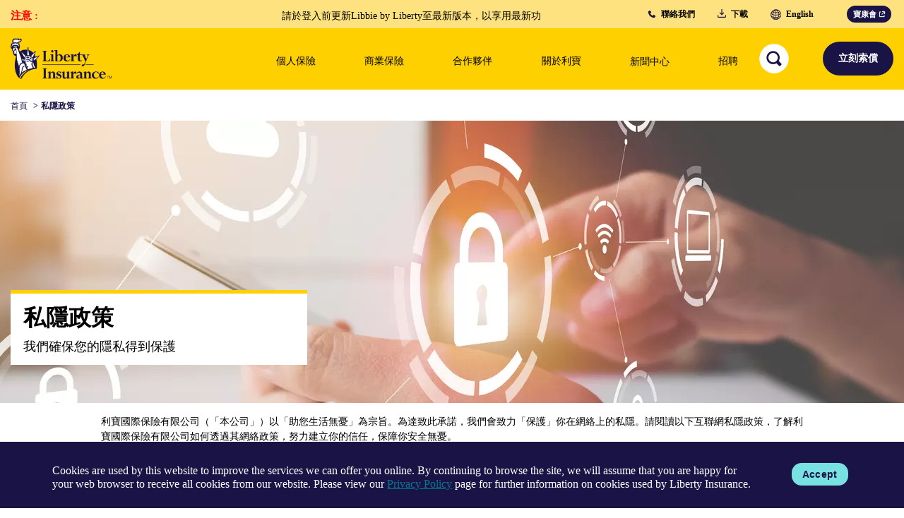

--- FILE ---
content_type: text/html; charset=UTF-8
request_url: https://www.libertyinsurance.com.hk/zh/privacy-policy
body_size: 50257
content:
<!DOCTYPE html>
<html lang="zh" dir="ltr" prefix="content: http://purl.org/rss/1.0/modules/content/  dc: http://purl.org/dc/terms/  foaf: http://xmlns.com/foaf/0.1/  og: http://ogp.me/ns#  rdfs: http://www.w3.org/2000/01/rdf-schema#  schema: http://schema.org/  sioc: http://rdfs.org/sioc/ns#  sioct: http://rdfs.org/sioc/types#  skos: http://www.w3.org/2004/02/skos/core#  xsd: http://www.w3.org/2001/XMLSchema# ">
  <head>
    <script>

  function loadDynamicJS(FILE_URL, async = true) {
    let scriptEle = document.createElement("script");
    scriptEle.setAttribute("src", FILE_URL);
    scriptEle.setAttribute("type", "text/javascript");
    scriptEle.setAttribute("async", async);
    document.body.appendChild(scriptEle);
  }

    setTimeout(
      function() {
        try {
          var headerAgent = navigator.userAgentData.brands[2].brand;
        }
        catch(err) {
          var headerAgent = 'no found';
        }
        if( headerAgent.indexOf("Light") == -1 ) {
          var siteKey = "6LcFEaMdAAAAAH90qhFdvxX4uzbpgqaKKK5kuQpR";
          //loadDynamicJS('https://www.googleoptimize.com/optimize.js?id=OPT-NMGSCTX', true);
          loadDynamicJS('https://www.google.com/recaptcha/api.js?render='+siteKey, true);
        }
      }, 2000);

</script>
    <meta charset="utf-8" />
<meta name="description" content="利寶國際保險有限公司（「本公司」）以「助您生活無憂」為宗旨。為達致此承諾，我們會致力「保護」你在網絡上的私隱。請閱讀以下互聯網私隱政策，了解利寶國際保險有限公司如何透過其網絡政策，努力建立你的信任，保障你安全無憂。 本互聯網私隱政策在你訪問我們的網站 http://www.libertyinsurance.com.hk 及其附屬網站時適用，包括使用網上銷售、社交媒體以及成員平台及流動應用程式（「該等網站」）。本政策讓你知道我們為何收集你的個人資料、擬如何使用、可能會傳輸予何人、資料如何存取、查看及修改，以及我們有關直接營銷和使用cookie的政策。若你使用該等網站，即代表接受本私隱政策的慣例及方針。若你反對本私隱政策中任何做法及方針，請勿繼續使用該等網站或向本公司提交任何個人資料。 該等網站不擬供香港司法管轄區境外人士使用，本公司產品及服務擬向居於香港者提供，且所有款項均以港元支付。本公司不擬亦不會明知而收集、持有、處理、使用或傳輸任何居於歐盟人士的個人資料或監察任何歐盟個人的行為。 私隱政策的一般聲明" />
<link rel="canonical" href="https://www.libertyinsurance.com.hk/zh/privacy-policy" />
<meta name="Generator" content="Drupal 10 (https://www.drupal.org)" />
<meta name="MobileOptimized" content="width" />
<meta name="HandheldFriendly" content="true" />
<meta name="viewport" content="width=device-width, initial-scale=1.0" />
<style>div#sliding-popup, div#sliding-popup .eu-cookie-withdraw-banner, .eu-cookie-withdraw-tab {background: #0779bf} div#sliding-popup.eu-cookie-withdraw-wrapper { background: transparent; } #sliding-popup h1, #sliding-popup h2, #sliding-popup h3, #sliding-popup p, #sliding-popup label, #sliding-popup div, .eu-cookie-compliance-more-button, .eu-cookie-compliance-secondary-button, .eu-cookie-withdraw-tab { color: #ffffff;} .eu-cookie-withdraw-tab { border-color: #ffffff;}</style>
<link rel="icon" href="/sites/libertyhk/files/favicon.png" type="image/png" />
<link rel="alternate" hreflang="en" href="https://www.libertyinsurance.com.hk/privacy-policy" />
<link rel="alternate" hreflang="zh" href="https://www.libertyinsurance.com.hk/zh/privacy-policy" />
<script src="/sites/libertyhk/files/google_tag/gtm_global_new/google_tag.script.js?t9btg2" defer></script>

    <title>私隱政策 | 利寶國際保險有限公司</title>
    <link rel="stylesheet" media="all" href="/sites/libertyhk/files/css/css_wMnoxt2cyzRSU_uVcMbNWWvuH6uNtzn31p6mqjIhBKo.css?delta=0&amp;language=zh&amp;theme=libertygrmeast&amp;include=eJxtjkEKRCEMQy8k3yNJrXUoaiu1wv-3HxfDzGYgkJcsQjJgS65HM-YfJ0aVgI0Ku1oCRLXCKvFLVzUVJymBdkLVxnRszM4gSPFfmQpV2N0D3d5ZWiy2J_TrE0PnTObPywbB8ljP_grrWU7jfFv0BhdtRFk" />
<link rel="stylesheet" media="all" href="/sites/libertyhk/files/css/css_chNOD2aYPHoS7_S5QU9EbNy_VqajgRI724ZMkc6ZiL8.css?delta=1&amp;language=zh&amp;theme=libertygrmeast&amp;include=eJxtjkEKRCEMQy8k3yNJrXUoaiu1wv-3HxfDzGYgkJcsQjJgS65HM-YfJ0aVgI0Ku1oCRLXCKvFLVzUVJymBdkLVxnRszM4gSPFfmQpV2N0D3d5ZWiy2J_TrE0PnTObPywbB8ljP_grrWU7jfFv0BhdtRFk" />
<link rel="stylesheet" media="all" href="/sites/libertyhk/files/css/css_j3C0ysZjumExMKOG3I-4k9XAlQebszaJbrKJV9cG6-c.css?delta=2&amp;language=zh&amp;theme=libertygrmeast&amp;include=eJxtjkEKRCEMQy8k3yNJrXUoaiu1wv-3HxfDzGYgkJcsQjJgS65HM-YfJ0aVgI0Ku1oCRLXCKvFLVzUVJymBdkLVxnRszM4gSPFfmQpV2N0D3d5ZWiy2J_TrE0PnTObPywbB8ljP_grrWU7jfFv0BhdtRFk" />
<link rel="stylesheet" media="all" href="/sites/libertyhk/files/css/css_zpZDP5Gef8sDMrBqtWTp0ni9pEW836mA5S7prkJ9kWY.css?delta=3&amp;language=zh&amp;theme=libertygrmeast&amp;include=eJxtjkEKRCEMQy8k3yNJrXUoaiu1wv-3HxfDzGYgkJcsQjJgS65HM-YfJ0aVgI0Ku1oCRLXCKvFLVzUVJymBdkLVxnRszM4gSPFfmQpV2N0D3d5ZWiy2J_TrE0PnTObPywbB8ljP_grrWU7jfFv0BhdtRFk" />
<link rel="stylesheet" media="all" href="https://fonts.googleapis.com/css?family=Roboto&amp;display=swap" />

    
    	
	<style>
	
 
 
:root{--blue:#007bff;--indigo:#6610f2;--purple:#6f42c1;--pink:#e83e8c;--red:#dc3545;--orange:#fd7e14;--yellow:#ffc107;--green:#28a745;--teal:#20c997;--cyan:#17a2b8;--white:#fff;--gray:#6c757d;--gray-dark:#343a40;--primary:#007bff;--secondary:#6c757d;--success:#28a745;--info:#17a2b8;--warning:#ffc107;--danger:#dc3545;--light:#f8f9fa;--dark:#343a40;--breakpoint-xs:0;--breakpoint-sm:576px;--breakpoint-md:768px;--breakpoint-lg:992px;--breakpoint-xl:1200px;--font-family-sans-serif:-apple-system,BlinkMacSystemFont,"Segoe UI",Roboto,"Helvetica Neue",Arial,sans-serif,"Apple Color Emoji","Segoe UI Emoji","Segoe UI Symbol","Noto Color Emoji";--font-family-monospace:SFMono-Regular,Menlo,Monaco,Consolas,"Liberation Mono","Courier New",monospace}*,::after,::before{box-sizing:border-box}html{font-family:sans-serif;line-height:1.15;-webkit-text-size-adjust:100%;-ms-text-size-adjust:100%;-ms-overflow-style:scrollbar;-webkit-tap-highlight-color:transparent}@-ms-viewport{width:device-width}article,aside,figcaption,figure,footer,header,hgroup,main,nav,section{display:block}body{margin:0;font-family:Roboto,-apple-system,BlinkMacSystemFont,"Segoe UI","Helvetica Neue",Arial,sans-serif,"Apple Color Emoji","Segoe UI Emoji","Segoe UI Symbol","Noto Color Emoji";font-size:1rem;font-weight:400;line-height:1.5;color:#212529;text-align:left;background-color:#fff}[tabindex="-1"]:focus{outline:0!important}hr{box-sizing:content-box;height:0;overflow:visible}h1,h2,h3,h4,h5,h6{margin-top:0;margin-bottom:.5rem}p{margin-top:0;margin-bottom:1rem}abbr[data-original-title],abbr[title]{text-decoration:underline;-webkit-text-decoration:underline dotted;text-decoration:underline dotted;cursor:help;border-bottom:0}address{margin-bottom:1rem;font-style:normal;line-height:inherit}dl,ol,ul{margin-top:0;margin-bottom:1rem}ol ol,ol ul,ul ol,ul ul{margin-bottom:0}dt{font-weight:700}dd{margin-bottom:.5rem;margin-left:0}blockquote{margin:0 0 1rem}dfn{font-style:italic}b,strong{font-weight:bolder}small{font-size:80%}sub,sup{position:relative;font-size:75%;line-height:0;vertical-align:baseline}sub{bottom:-.25em}sup{top:-.5em}a{color:#000000;text-decoration:none;background-color:transparent;-webkit-text-decoration-skip:objects}a:hover{color:#000000;}a:not([href]):not([tabindex]){color:inherit;text-decoration:none}a:not([href]):not([tabindex]):focus,a:not([href]):not([tabindex]):hover{color:inherit;text-decoration:none}a:not([href]):not([tabindex]):focus{outline:0}code,kbd,pre,samp{font-family:SFMono-Regular,Menlo,Monaco,Consolas,"Liberation Mono","Courier New",monospace;font-size:1em}pre{margin-top:0;margin-bottom:1rem;overflow:auto;-ms-overflow-style:scrollbar}figure{margin:0 0 1rem}img{vertical-align:middle;border-style:none}svg{overflow:hidden;vertical-align:middle}table{border-collapse:collapse}caption{padding-top:.75rem;padding-bottom:.75rem;color:#6c757d;text-align:left;caption-side:bottom}th{text-align:inherit}label{display:inline-block;margin-bottom:.5rem}button{border-radius:0}button,input,optgroup,select,textarea{margin:0;font-family:inherit;font-size:inherit;line-height:inherit}button,input{overflow:visible}button,select{text-transform:none}[type=reset],[type=submit],button,html [type=button]{-webkit-appearance:button}[type=button]::-moz-focus-inner,[type=reset]::-moz-focus-inner,[type=submit]::-moz-focus-inner,button::-moz-focus-inner{padding:0;border-style:none}input[type=checkbox],input[type=radio]{box-sizing:border-box;padding:0}input[type=date],input[type=datetime-local],input[type=month],input[type=time]{-webkit-appearance:listbox}textarea{overflow:auto;resize:vertical}fieldset{min-width:0;padding:0;margin:0;border:0}legend{display:block;width:100%;max-width:100%;padding:0;margin-bottom:.5rem;font-size:1.5rem;line-height:inherit;color:inherit;white-space:normal}progress{vertical-align:baseline}[type=number]::-webkit-inner-spin-button,[type=number]::-webkit-outer-spin-button{height:auto}[type=search]{outline-offset:-2px;-webkit-appearance:none}[type=search]::-webkit-search-cancel-button,[type=search]::-webkit-search-decoration{-webkit-appearance:none}::-webkit-file-upload-button{font:inherit;-webkit-appearance:button}output{display:inline-block}summary{display:list-item;cursor:pointer}template{display:none}[hidden]{display:none!important}.h1,.h2,.h3,.h4,.h5,.h6,h1,h2,h3,h4,h5,h6{margin-bottom:.5rem;font-family:inherit;font-weight:500;line-height:1.2;color:inherit}.h1,h1{font-size:2.5rem}.h2,h2{font-size:2rem}.h3,h3{font-size:1.75rem}.h4,h4{font-size:1.5rem}.h5,h5{font-size:1.25rem}.h6,h6{font-size:1rem}.lead{font-size:1.25rem;font-weight:300}.display-1{font-size:6rem;font-weight:300;line-height:1.2}.display-2{font-size:5.5rem;font-weight:300;line-height:1.2}.display-3{font-size:4.5rem;font-weight:300;line-height:1.2}.display-4{font-size:3.5rem;font-weight:300;line-height:1.2}hr{margin-top:1rem;margin-bottom:1rem;border:0;border-top:1px solid rgba(0,0,0,.1)}.small,small{font-size:80%;font-weight:400}.mark,mark{padding:.2em;background-color:#fcf8e3}.list-unstyled{padding-left:0;list-style:none}.list-inline{padding-left:0;list-style:none}.list-inline-item{display:inline-block}.list-inline-item:not(:last-child){margin-right:.5rem}.initialism{font-size:90%;text-transform:uppercase}.blockquote{margin-bottom:1rem;font-size:1.25rem}.blockquote-footer{display:block;font-size:80%;color:#6c757d}.blockquote-footer::before{content:"\2014 \00A0"}.img-fluid{max-width:100%;height:auto}.img-thumbnail{padding:.25rem;background-color:#fff;border:1px solid #dee2e6;border-radius:.25rem;max-width:100%;height:auto}.figure{display:inline-block}.figure-img{margin-bottom:.5rem;line-height:1}.figure-caption{font-size:90%;color:#6c757d}code{font-size:87.5%;color:#e83e8c;word-break:break-word}a>code{color:inherit}kbd{padding:.2rem .4rem;font-size:87.5%;color:#fff;background-color:#212529;border-radius:.2rem}kbd kbd{padding:0;font-size:100%;font-weight:700}pre{display:block;font-size:87.5%;color:#212529}pre code{font-size:inherit;color:inherit;word-break:normal}.pre-scrollable{max-height:340px;overflow-y:scroll}.container{width:100%;padding-right:15px;padding-left:15px;margin-right:auto;margin-left:auto}@media (min-width:576px){.container{max-width:540px}}@media (min-width:768px){.container{max-width:720px}}@media (min-width:992px){.container{max-width:960px}}@media (min-width:1200px){.container{max-width:1140px}}.container-fluid{width:100%;padding-right:15px;padding-left:15px;margin-right:auto;margin-left:auto}.row{display:-ms-flexbox;display:flex;-ms-flex-wrap:wrap;flex-wrap:wrap;margin-right:-15px;margin-left:-15px}.no-gutters{margin-right:0;margin-left:0}.no-gutters>.col,.no-gutters>[class*=col-]{padding-right:0;padding-left:0}.col,.col-1,.col-10,.col-11,.col-12,.col-2,.col-3,.col-4,.col-5,.col-6,.col-7,.col-8,.col-9,.col-auto,.col-lg,.col-lg-1,.col-lg-10,.col-lg-11,.col-lg-12,.col-lg-2,.col-lg-3,.col-lg-4,.col-lg-5,.col-lg-6,.col-lg-7,.col-lg-8,.col-lg-9,.col-lg-auto,.col-md,.col-md-1,.col-md-10,.col-md-11,.col-md-12,.col-md-2,.col-md-3,.col-md-4,.col-md-5,.col-md-6,.col-md-7,.col-md-8,.col-md-9,.col-md-auto,.col-sm,.col-sm-1,.col-sm-10,.col-sm-11,.col-sm-12,.col-sm-2,.col-sm-3,.col-sm-4,.col-sm-5,.col-sm-6,.col-sm-7,.col-sm-8,.col-sm-9,.col-sm-auto,.col-xl,.col-xl-1,.col-xl-10,.col-xl-11,.col-xl-12,.col-xl-2,.col-xl-3,.col-xl-4,.col-xl-5,.col-xl-6,.col-xl-7,.col-xl-8,.col-xl-9,.col-xl-auto{position:relative;width:100%;min-height:1px;padding-right:15px;padding-left:15px}.col{-ms-flex-preferred-size:0;flex-basis:0;-ms-flex-positive:1;flex-grow:1;max-width:100%}.col-auto{-ms-flex:0 0 auto;flex:0 0 auto;width:auto;max-width:none}.col-1{-ms-flex:0 0 8.333333%;flex:0 0 8.333333%;max-width:8.333333%}.col-2{-ms-flex:0 0 16.666667%;flex:0 0 16.666667%;max-width:16.666667%}.col-3{-ms-flex:0 0 25%;flex:0 0 25%;max-width:25%}.col-4{-ms-flex:0 0 33.333333%;flex:0 0 33.333333%;max-width:33.333333%}.col-5{-ms-flex:0 0 41.666667%;flex:0 0 41.666667%;max-width:41.666667%}.col-6{-ms-flex:0 0 50%;flex:0 0 50%;max-width:50%}.col-7{-ms-flex:0 0 58.333333%;flex:0 0 58.333333%;max-width:58.333333%}.col-8{-ms-flex:0 0 66.666667%;flex:0 0 66.666667%;max-width:66.666667%}.col-9{-ms-flex:0 0 75%;flex:0 0 75%;max-width:75%}.col-10{-ms-flex:0 0 83.333333%;flex:0 0 83.333333%;max-width:83.333333%}.col-11{-ms-flex:0 0 91.666667%;flex:0 0 91.666667%;max-width:91.666667%}.col-12{-ms-flex:0 0 100%;flex:0 0 100%;max-width:100%}.order-first{-ms-flex-order:-1;order:-1}.order-last{-ms-flex-order:13;order:13}.order-0{-ms-flex-order:0;order:0}.order-1{-ms-flex-order:1;order:1}.order-2{-ms-flex-order:2;order:2}.order-3{-ms-flex-order:3;order:3}.order-4{-ms-flex-order:4;order:4}.order-5{-ms-flex-order:5;order:5}.order-6{-ms-flex-order:6;order:6}.order-7{-ms-flex-order:7;order:7}.order-8{-ms-flex-order:8;order:8}.order-9{-ms-flex-order:9;order:9}.order-10{-ms-flex-order:10;order:10}.order-11{-ms-flex-order:11;order:11}.order-12{-ms-flex-order:12;order:12}.offset-1{margin-left:8.333333%}.offset-2{margin-left:16.666667%}.offset-3{margin-left:25%}.offset-4{margin-left:33.333333%}.offset-5{margin-left:41.666667%}.offset-6{margin-left:50%}.offset-7{margin-left:58.333333%}.offset-8{margin-left:66.666667%}.offset-9{margin-left:75%}.offset-10{margin-left:83.333333%}.offset-11{margin-left:91.666667%}@media (min-width:576px){.col-sm{-ms-flex-preferred-size:0;flex-basis:0;-ms-flex-positive:1;flex-grow:1;max-width:100%}.col-sm-auto{-ms-flex:0 0 auto;flex:0 0 auto;width:auto;max-width:none}.col-sm-1{-ms-flex:0 0 8.333333%;flex:0 0 8.333333%;max-width:8.333333%}.col-sm-2{-ms-flex:0 0 16.666667%;flex:0 0 16.666667%;max-width:16.666667%}.col-sm-3{-ms-flex:0 0 25%;flex:0 0 25%;max-width:25%}.col-sm-4{-ms-flex:0 0 33.333333%;flex:0 0 33.333333%;max-width:33.333333%}.col-sm-5{-ms-flex:0 0 41.666667%;flex:0 0 41.666667%;max-width:41.666667%}.col-sm-6{-ms-flex:0 0 50%;flex:0 0 50%;max-width:50%}.col-sm-7{-ms-flex:0 0 58.333333%;flex:0 0 58.333333%;max-width:58.333333%}.col-sm-8{-ms-flex:0 0 66.666667%;flex:0 0 66.666667%;max-width:66.666667%}.col-sm-9{-ms-flex:0 0 75%;flex:0 0 75%;max-width:75%}.col-sm-10{-ms-flex:0 0 83.333333%;flex:0 0 83.333333%;max-width:83.333333%}.col-sm-11{-ms-flex:0 0 91.666667%;flex:0 0 91.666667%;max-width:91.666667%}.col-sm-12{-ms-flex:0 0 100%;flex:0 0 100%;max-width:100%}.order-sm-first{-ms-flex-order:-1;order:-1}.order-sm-last{-ms-flex-order:13;order:13}.order-sm-0{-ms-flex-order:0;order:0}.order-sm-1{-ms-flex-order:1;order:1}.order-sm-2{-ms-flex-order:2;order:2}.order-sm-3{-ms-flex-order:3;order:3}.order-sm-4{-ms-flex-order:4;order:4}.order-sm-5{-ms-flex-order:5;order:5}.order-sm-6{-ms-flex-order:6;order:6}.order-sm-7{-ms-flex-order:7;order:7}.order-sm-8{-ms-flex-order:8;order:8}.order-sm-9{-ms-flex-order:9;order:9}.order-sm-10{-ms-flex-order:10;order:10}.order-sm-11{-ms-flex-order:11;order:11}.order-sm-12{-ms-flex-order:12;order:12}.offset-sm-0{margin-left:0}.offset-sm-1{margin-left:8.333333%}.offset-sm-2{margin-left:16.666667%}.offset-sm-3{margin-left:25%}.offset-sm-4{margin-left:33.333333%}.offset-sm-5{margin-left:41.666667%}.offset-sm-6{margin-left:50%}.offset-sm-7{margin-left:58.333333%}.offset-sm-8{margin-left:66.666667%}.offset-sm-9{margin-left:75%}.offset-sm-10{margin-left:83.333333%}.offset-sm-11{margin-left:91.666667%}}@media (min-width:768px){.col-md{-ms-flex-preferred-size:0;flex-basis:0;-ms-flex-positive:1;flex-grow:1;max-width:100%}.col-md-auto{-ms-flex:0 0 auto;flex:0 0 auto;width:auto;max-width:none}.col-md-1{-ms-flex:0 0 8.333333%;flex:0 0 8.333333%;max-width:8.333333%}.col-md-2{-ms-flex:0 0 16.666667%;flex:0 0 16.666667%;max-width:16.666667%}.col-md-3{-ms-flex:0 0 25%;flex:0 0 25%;max-width:25%}.col-md-4{-ms-flex:0 0 33.333333%;flex:0 0 33.333333%;max-width:33.333333%}.col-md-5{-ms-flex:0 0 41.666667%;flex:0 0 41.666667%;max-width:41.666667%}.col-md-6{-ms-flex:0 0 50%;flex:0 0 50%;max-width:50%}.col-md-7{-ms-flex:0 0 58.333333%;flex:0 0 58.333333%;max-width:58.333333%}.col-md-8{-ms-flex:0 0 66.666667%;flex:0 0 66.666667%;max-width:66.666667%}.col-md-9{-ms-flex:0 0 75%;flex:0 0 75%;max-width:75%}.col-md-10{-ms-flex:0 0 83.333333%;flex:0 0 83.333333%;max-width:83.333333%}.col-md-11{-ms-flex:0 0 91.666667%;flex:0 0 91.666667%;max-width:91.666667%}.col-md-12{-ms-flex:0 0 100%;flex:0 0 100%;max-width:100%}.order-md-first{-ms-flex-order:-1;order:-1}.order-md-last{-ms-flex-order:13;order:13}.order-md-0{-ms-flex-order:0;order:0}.order-md-1{-ms-flex-order:1;order:1}.order-md-2{-ms-flex-order:2;order:2}.order-md-3{-ms-flex-order:3;order:3}.order-md-4{-ms-flex-order:4;order:4}.order-md-5{-ms-flex-order:5;order:5}.order-md-6{-ms-flex-order:6;order:6}.order-md-7{-ms-flex-order:7;order:7}.order-md-8{-ms-flex-order:8;order:8}.order-md-9{-ms-flex-order:9;order:9}.order-md-10{-ms-flex-order:10;order:10}.order-md-11{-ms-flex-order:11;order:11}.order-md-12{-ms-flex-order:12;order:12}.offset-md-0{margin-left:0}.offset-md-1{margin-left:8.333333%}.offset-md-2{margin-left:16.666667%}.offset-md-3{margin-left:25%}.offset-md-4{margin-left:33.333333%}.offset-md-5{margin-left:41.666667%}.offset-md-6{margin-left:50%}.offset-md-7{margin-left:58.333333%}.offset-md-8{margin-left:66.666667%}.offset-md-9{margin-left:75%}.offset-md-10{margin-left:83.333333%}.offset-md-11{margin-left:91.666667%}}@media (min-width:992px){.col-lg{-ms-flex-preferred-size:0;flex-basis:0;-ms-flex-positive:1;flex-grow:1;max-width:100%}.col-lg-auto{-ms-flex:0 0 auto;flex:0 0 auto;width:auto;max-width:none}.col-lg-1{-ms-flex:0 0 8.333333%;flex:0 0 8.333333%;max-width:8.333333%}.col-lg-2{-ms-flex:0 0 16.666667%;flex:0 0 16.666667%;max-width:16.666667%}.col-lg-3{-ms-flex:0 0 25%;flex:0 0 25%;max-width:25%}.col-lg-4{-ms-flex:0 0 33.333333%;flex:0 0 33.333333%;max-width:33.333333%}.col-lg-5{-ms-flex:0 0 41.666667%;flex:0 0 41.666667%;max-width:41.666667%}.col-lg-6{-ms-flex:0 0 50%;flex:0 0 50%;max-width:50%}.col-lg-7{-ms-flex:0 0 58.333333%;flex:0 0 58.333333%;max-width:58.333333%}.col-lg-8{-ms-flex:0 0 66.666667%;flex:0 0 66.666667%;max-width:66.666667%}.col-lg-9{-ms-flex:0 0 75%;flex:0 0 75%;max-width:75%}.col-lg-10{-ms-flex:0 0 83.333333%;flex:0 0 83.333333%;max-width:83.333333%}.col-lg-11{-ms-flex:0 0 91.666667%;flex:0 0 91.666667%;max-width:91.666667%}.col-lg-12{-ms-flex:0 0 100%;flex:0 0 100%;max-width:100%}.order-lg-first{-ms-flex-order:-1;order:-1}.order-lg-last{-ms-flex-order:13;order:13}.order-lg-0{-ms-flex-order:0;order:0}.order-lg-1{-ms-flex-order:1;order:1}.order-lg-2{-ms-flex-order:2;order:2}.order-lg-3{-ms-flex-order:3;order:3}.order-lg-4{-ms-flex-order:4;order:4}.order-lg-5{-ms-flex-order:5;order:5}.order-lg-6{-ms-flex-order:6;order:6}.order-lg-7{-ms-flex-order:7;order:7}.order-lg-8{-ms-flex-order:8;order:8}.order-lg-9{-ms-flex-order:9;order:9}.order-lg-10{-ms-flex-order:10;order:10}.order-lg-11{-ms-flex-order:11;order:11}.order-lg-12{-ms-flex-order:12;order:12}.offset-lg-0{margin-left:0}.offset-lg-1{margin-left:8.333333%}.offset-lg-2{margin-left:16.666667%}.offset-lg-3{margin-left:25%}.offset-lg-4{margin-left:33.333333%}.offset-lg-5{margin-left:41.666667%}.offset-lg-6{margin-left:50%}.offset-lg-7{margin-left:58.333333%}.offset-lg-8{margin-left:66.666667%}.offset-lg-9{margin-left:75%}.offset-lg-10{margin-left:83.333333%}.offset-lg-11{margin-left:91.666667%}}@media (min-width:1200px){.col-xl{-ms-flex-preferred-size:0;flex-basis:0;-ms-flex-positive:1;flex-grow:1;max-width:100%}.col-xl-auto{-ms-flex:0 0 auto;flex:0 0 auto;width:auto;max-width:none}.col-xl-1{-ms-flex:0 0 8.333333%;flex:0 0 8.333333%;max-width:8.333333%}.col-xl-2{-ms-flex:0 0 16.666667%;flex:0 0 16.666667%;max-width:16.666667%}.col-xl-3{-ms-flex:0 0 25%;flex:0 0 25%;max-width:25%}.col-xl-4{-ms-flex:0 0 33.333333%;flex:0 0 33.333333%;max-width:33.333333%}.col-xl-5{-ms-flex:0 0 41.666667%;flex:0 0 41.666667%;max-width:41.666667%}.col-xl-6{-ms-flex:0 0 50%;flex:0 0 50%;max-width:50%}.col-xl-7{-ms-flex:0 0 58.333333%;flex:0 0 58.333333%;max-width:58.333333%}.col-xl-8{-ms-flex:0 0 66.666667%;flex:0 0 66.666667%;max-width:66.666667%}.col-xl-9{-ms-flex:0 0 75%;flex:0 0 75%;max-width:75%}.col-xl-10{-ms-flex:0 0 83.333333%;flex:0 0 83.333333%;max-width:83.333333%}.col-xl-11{-ms-flex:0 0 91.666667%;flex:0 0 91.666667%;max-width:91.666667%}.col-xl-12{-ms-flex:0 0 100%;flex:0 0 100%;max-width:100%}.order-xl-first{-ms-flex-order:-1;order:-1}.order-xl-last{-ms-flex-order:13;order:13}.order-xl-0{-ms-flex-order:0;order:0}.order-xl-1{-ms-flex-order:1;order:1}.order-xl-2{-ms-flex-order:2;order:2}.order-xl-3{-ms-flex-order:3;order:3}.order-xl-4{-ms-flex-order:4;order:4}.order-xl-5{-ms-flex-order:5;order:5}.order-xl-6{-ms-flex-order:6;order:6}.order-xl-7{-ms-flex-order:7;order:7}.order-xl-8{-ms-flex-order:8;order:8}.order-xl-9{-ms-flex-order:9;order:9}.order-xl-10{-ms-flex-order:10;order:10}.order-xl-11{-ms-flex-order:11;order:11}.order-xl-12{-ms-flex-order:12;order:12}.offset-xl-0{margin-left:0}.offset-xl-1{margin-left:8.333333%}.offset-xl-2{margin-left:16.666667%}.offset-xl-3{margin-left:25%}.offset-xl-4{margin-left:33.333333%}.offset-xl-5{margin-left:41.666667%}.offset-xl-6{margin-left:50%}.offset-xl-7{margin-left:58.333333%}.offset-xl-8{margin-left:66.666667%}.offset-xl-9{margin-left:75%}.offset-xl-10{margin-left:83.333333%}.offset-xl-11{margin-left:91.666667%}}.table{width:100%;margin-bottom:1rem;background-color:transparent}.table td,.table th{padding:.75rem;vertical-align:top;border-top:1px solid #dee2e6}.table thead th{vertical-align:bottom;border-bottom:2px solid #dee2e6}.table tbody+tbody{border-top:2px solid #dee2e6}.table .table{background-color:#fff}.table-sm td,.table-sm th{padding:.3rem}.table-bordered{border:1px solid #dee2e6}.table-bordered td,.table-bordered th{border:1px solid #dee2e6}.table-bordered thead td,.table-bordered thead th{border-bottom-width:2px}.table-borderless tbody+tbody,.table-borderless td,.table-borderless th,.table-borderless thead th{border:0}.table-striped tbody tr:nth-of-type(odd){background-color:rgba(0,0,0,.05)}.table-hover tbody tr:hover{background-color:rgba(0,0,0,.075)}.table-primary,.table-primary>td,.table-primary>th{background-color:#b8daff}.table-hover .table-primary:hover{background-color:#9fcdff}.table-hover .table-primary:hover>td,.table-hover .table-primary:hover>th{background-color:#9fcdff}.table-secondary,.table-secondary>td,.table-secondary>th{background-color:#d6d8db}.table-hover .table-secondary:hover{background-color:#c8cbcf}.table-hover .table-secondary:hover>td,.table-hover .table-secondary:hover>th{background-color:#c8cbcf}.table-success,.table-success>td,.table-success>th{background-color:#c3e6cb}.table-hover .table-success:hover{background-color:#b1dfbb}.table-hover .table-success:hover>td,.table-hover .table-success:hover>th{background-color:#b1dfbb}.table-info,.table-info>td,.table-info>th{background-color:#bee5eb}.table-hover .table-info:hover{background-color:#abdde5}.table-hover .table-info:hover>td,.table-hover .table-info:hover>th{background-color:#abdde5}.table-warning,.table-warning>td,.table-warning>th{background-color:#ffeeba}.table-hover .table-warning:hover{background-color:#ffe8a1}.table-hover .table-warning:hover>td,.table-hover .table-warning:hover>th{background-color:#ffe8a1}.table-danger,.table-danger>td,.table-danger>th{background-color:#f5c6cb}.table-hover .table-danger:hover{background-color:#f1b0b7}.table-hover .table-danger:hover>td,.table-hover .table-danger:hover>th{background-color:#f1b0b7}.table-light,.table-light>td,.table-light>th{background-color:#fdfdfe}.table-hover .table-light:hover{background-color:#ececf6}.table-hover .table-light:hover>td,.table-hover .table-light:hover>th{background-color:#ececf6}.table-dark,.table-dark>td,.table-dark>th{background-color:#c6c8ca}.table-hover .table-dark:hover{background-color:#b9bbbe}.table-hover .table-dark:hover>td,.table-hover .table-dark:hover>th{background-color:#b9bbbe}.table-active,.table-active>td,.table-active>th{background-color:rgba(0,0,0,.075)}.table-hover .table-active:hover{background-color:rgba(0,0,0,.075)}.table-hover .table-active:hover>td,.table-hover .table-active:hover>th{background-color:rgba(0,0,0,.075)}.table .thead-dark th{color:#fff;background-color:#212529;border-color:#32383e}.table .thead-light th{color:#495057;background-color:#e9ecef;border-color:#dee2e6}.table-dark{color:#fff;background-color:#212529}.table-dark td,.table-dark th,.table-dark thead th{border-color:#32383e}.table-dark.table-bordered{border:0}.table-dark.table-striped tbody tr:nth-of-type(odd){background-color:rgba(255,255,255,.05)}.table-dark.table-hover tbody tr:hover{background-color:rgba(255,255,255,.075)}@media (max-width:575.98px){.table-responsive-sm{display:block;width:100%;overflow-x:auto;-webkit-overflow-scrolling:touch;-ms-overflow-style:-ms-autohiding-scrollbar}.table-responsive-sm>.table-bordered{border:0}}@media (max-width:767.98px){.table-responsive-md{display:block;width:100%;overflow-x:auto;-webkit-overflow-scrolling:touch;-ms-overflow-style:-ms-autohiding-scrollbar}.table-responsive-md>.table-bordered{border:0}}@media (max-width:991.98px){.table-responsive-lg{display:block;width:100%;overflow-x:auto;-webkit-overflow-scrolling:touch;-ms-overflow-style:-ms-autohiding-scrollbar}.table-responsive-lg>.table-bordered{border:0}}@media (max-width:1199.98px){.table-responsive-xl{display:block;width:100%;overflow-x:auto;-webkit-overflow-scrolling:touch;-ms-overflow-style:-ms-autohiding-scrollbar}.table-responsive-xl>.table-bordered{border:0}}.table-responsive{display:block;width:100%;overflow-x:auto;-webkit-overflow-scrolling:touch;-ms-overflow-style:-ms-autohiding-scrollbar}.table-responsive>.table-bordered{border:0}.form-control{display:block;width:100%;height:calc(2.25rem + 2px);padding:.375rem .75rem;font-size:1rem;line-height:1.5;color:#495057;background-color:#fff;background-clip:padding-box;border:1px solid #ced4da;border-radius:.25rem;transition:border-color .15s ease-in-out,box-shadow .15s ease-in-out}@media screen and (prefers-reduced-motion:reduce){.form-control{transition:none}}.form-control::-ms-expand{background-color:transparent;border:0}.form-control:focus{color:#495057;background-color:#fff;border-color:#80bdff;outline:0}.form-control::-webkit-input-placeholder{color:#6c757d;opacity:1}.form-control::-moz-placeholder{color:#6c757d;opacity:1}.form-control:-ms-input-placeholder{color:#6c757d;opacity:1}.form-control::-ms-input-placeholder{color:#6c757d;opacity:1}.form-control::placeholder{color:#6c757d;opacity:1}.form-control:disabled,.form-control[readonly]{background-color:#e9ecef;opacity:1}select.form-control:focus::-ms-value{color:#495057;background-color:#fff}.form-control-file,.form-control-range{display:block;width:100%}.col-form-label{padding-top:calc(.375rem + 1px);padding-bottom:calc(.375rem + 1px);margin-bottom:0;font-size:inherit;line-height:1.5}.col-form-label-lg{padding-top:calc(.5rem + 1px);padding-bottom:calc(.5rem + 1px);font-size:1.25rem;line-height:1.5}.col-form-label-sm{padding-top:calc(.25rem + 1px);padding-bottom:calc(.25rem + 1px);font-size:.875rem;line-height:1.5}.form-control-plaintext{display:block;width:100%;padding-top:.375rem;padding-bottom:.375rem;margin-bottom:0;line-height:1.5;color:#212529;background-color:transparent;border:solid transparent;border-width:1px 0}.form-control-plaintext.form-control-lg,.form-control-plaintext.form-control-sm{padding-right:0;padding-left:0}.form-control-sm{height:calc(1.8125rem + 2px);padding:.25rem .5rem;font-size:.875rem;line-height:1.5;border-radius:.2rem}.form-control-lg{height:calc(2.875rem + 2px);padding:.5rem 1rem;font-size:1.25rem;line-height:1.5;border-radius:.3rem}select.form-control[multiple],select.form-control[size]{height:auto}textarea.form-control{height:auto}.form-group{margin-bottom:1rem}.form-text{display:block;margin-top:.25rem}.form-row{display:-ms-flexbox;display:flex;-ms-flex-wrap:wrap;flex-wrap:wrap;margin-right:-5px;margin-left:-5px}.form-row>.col,.form-row>[class*=col-]{padding-right:5px;padding-left:5px}.form-check{position:relative;display:block;padding-left:1.25rem}.form-check-input{position:absolute;margin-top:.3rem;margin-left:-1.25rem}.form-check-input:disabled~.form-check-label{color:#6c757d}.form-check-label{margin-bottom:0}.form-check-inline{display:-ms-inline-flexbox;display:inline-flex;-ms-flex-align:center;align-items:center;padding-left:0;margin-right:.75rem}.form-check-inline .form-check-input{position:static;margin-top:0;margin-right:.3125rem;margin-left:0}.valid-feedback{display:none;width:100%;margin-top:.25rem;font-size:80%;color:#28a745}.valid-tooltip{position:absolute;top:100%;z-index:5;display:none;max-width:100%;padding:.25rem .5rem;margin-top:.1rem;font-size:.875rem;line-height:1.5;color:#fff;background-color:rgba(40,167,69,.9);border-radius:.25rem}.custom-select.is-valid,.form-control.is-valid,.was-validated .custom-select:valid,.was-validated .form-control:valid{border-color:#28a745}.custom-select.is-valid:focus,.form-control.is-valid:focus,.was-validated .custom-select:valid:focus,.was-validated .form-control:valid:focus{border-color:#28a745;box-shadow:0 0 0 .2rem rgba(40,167,69,.25)}.custom-select.is-valid~.valid-feedback,.custom-select.is-valid~.valid-tooltip,.form-control.is-valid~.valid-feedback,.form-control.is-valid~.valid-tooltip,.was-validated .custom-select:valid~.valid-feedback,.was-validated .custom-select:valid~.valid-tooltip,.was-validated .form-control:valid~.valid-feedback,.was-validated .form-control:valid~.valid-tooltip{display:block}.form-control-file.is-valid~.valid-feedback,.form-control-file.is-valid~.valid-tooltip,.was-validated .form-control-file:valid~.valid-feedback,.was-validated .form-control-file:valid~.valid-tooltip{display:block}.form-check-input.is-valid~.form-check-label,.was-validated .form-check-input:valid~.form-check-label{color:#28a745}.form-check-input.is-valid~.valid-feedback,.form-check-input.is-valid~.valid-tooltip,.was-validated .form-check-input:valid~.valid-feedback,.was-validated .form-check-input:valid~.valid-tooltip{display:block}.custom-control-input.is-valid~.custom-control-label,.was-validated .custom-control-input:valid~.custom-control-label{color:#28a745}.custom-control-input.is-valid~.custom-control-label::before,.was-validated .custom-control-input:valid~.custom-control-label::before{background-color:#71dd8a}.custom-control-input.is-valid~.valid-feedback,.custom-control-input.is-valid~.valid-tooltip,.was-validated .custom-control-input:valid~.valid-feedback,.was-validated .custom-control-input:valid~.valid-tooltip{display:block}.custom-control-input.is-valid:checked~.custom-control-label::before,.was-validated .custom-control-input:valid:checked~.custom-control-label::before{background-color:#34ce57}.custom-control-input.is-valid:focus~.custom-control-label::before,.was-validated .custom-control-input:valid:focus~.custom-control-label::before{box-shadow:0 0 0 1px #fff,0 0 0 .2rem rgba(40,167,69,.25)}.custom-file-input.is-valid~.custom-file-label,.was-validated .custom-file-input:valid~.custom-file-label{border-color:#28a745}.custom-file-input.is-valid~.custom-file-label::after,.was-validated .custom-file-input:valid~.custom-file-label::after{border-color:inherit}.custom-file-input.is-valid~.valid-feedback,.custom-file-input.is-valid~.valid-tooltip,.was-validated .custom-file-input:valid~.valid-feedback,.was-validated .custom-file-input:valid~.valid-tooltip{display:block}.custom-file-input.is-valid:focus~.custom-file-label,.was-validated .custom-file-input:valid:focus~.custom-file-label{box-shadow:0 0 0 .2rem rgba(40,167,69,.25)}.invalid-feedback{display:none;width:100%;margin-top:.25rem;font-size:80%;color:#dc3545}.invalid-tooltip{position:absolute;top:100%;z-index:5;display:none;max-width:100%;padding:.25rem .5rem;margin-top:.1rem;font-size:.875rem;line-height:1.5;color:#fff;background-color:rgba(220,53,69,.9);border-radius:.25rem}.custom-select.is-invalid,.form-control.is-invalid,.was-validated .custom-select:invalid,.was-validated .form-control:invalid{border-color:#dc3545}.custom-select.is-invalid:focus,.form-control.is-invalid:focus,.was-validated .custom-select:invalid:focus,.was-validated .form-control:invalid:focus{border-color:#dc3545;box-shadow:0 0 0 .2rem rgba(220,53,69,.25)}.custom-select.is-invalid~.invalid-feedback,.custom-select.is-invalid~.invalid-tooltip,.form-control.is-invalid~.invalid-feedback,.form-control.is-invalid~.invalid-tooltip,.was-validated .custom-select:invalid~.invalid-feedback,.was-validated .custom-select:invalid~.invalid-tooltip,.was-validated .form-control:invalid~.invalid-feedback,.was-validated .form-control:invalid~.invalid-tooltip{display:block}.form-control-file.is-invalid~.invalid-feedback,.form-control-file.is-invalid~.invalid-tooltip,.was-validated .form-control-file:invalid~.invalid-feedback,.was-validated .form-control-file:invalid~.invalid-tooltip{display:block}.form-check-input.is-invalid~.form-check-label,.was-validated .form-check-input:invalid~.form-check-label{color:#dc3545}.form-check-input.is-invalid~.invalid-feedback,.form-check-input.is-invalid~.invalid-tooltip,.was-validated .form-check-input:invalid~.invalid-feedback,.was-validated .form-check-input:invalid~.invalid-tooltip{display:block}.custom-control-input.is-invalid~.custom-control-label,.was-validated .custom-control-input:invalid~.custom-control-label{color:#dc3545}.custom-control-input.is-invalid~.custom-control-label::before,.was-validated .custom-control-input:invalid~.custom-control-label::before{background-color:#efa2a9}.custom-control-input.is-invalid~.invalid-feedback,.custom-control-input.is-invalid~.invalid-tooltip,.was-validated .custom-control-input:invalid~.invalid-feedback,.was-validated .custom-control-input:invalid~.invalid-tooltip{display:block}.custom-control-input.is-invalid:checked~.custom-control-label::before,.was-validated .custom-control-input:invalid:checked~.custom-control-label::before{background-color:#e4606d}.custom-control-input.is-invalid:focus~.custom-control-label::before,.was-validated .custom-control-input:invalid:focus~.custom-control-label::before{box-shadow:0 0 0 1px #fff,0 0 0 .2rem rgba(220,53,69,.25)}.custom-file-input.is-invalid~.custom-file-label,.was-validated .custom-file-input:invalid~.custom-file-label{border-color:#dc3545}.custom-file-input.is-invalid~.custom-file-label::after,.was-validated .custom-file-input:invalid~.custom-file-label::after{border-color:inherit}.custom-file-input.is-invalid~.invalid-feedback,.custom-file-input.is-invalid~.invalid-tooltip,.was-validated .custom-file-input:invalid~.invalid-feedback,.was-validated .custom-file-input:invalid~.invalid-tooltip{display:block}.custom-file-input.is-invalid:focus~.custom-file-label,.was-validated .custom-file-input:invalid:focus~.custom-file-label{box-shadow:0 0 0 .2rem rgba(220,53,69,.25)}.form-inline{display:-ms-flexbox;display:flex;-ms-flex-flow:row wrap;flex-flow:row wrap;-ms-flex-align:center;align-items:center}.form-inline .form-check{width:100%}@media (min-width:576px){.form-inline label{display:-ms-flexbox;display:flex;-ms-flex-align:center;align-items:center;-ms-flex-pack:center;justify-content:center;margin-bottom:0}.form-inline .form-group{display:-ms-flexbox;display:flex;-ms-flex:0 0 auto;flex:0 0 auto;-ms-flex-flow:row wrap;flex-flow:row wrap;-ms-flex-align:center;align-items:center;margin-bottom:0}.form-inline .form-control{display:inline-block;width:auto;vertical-align:middle}.form-inline .form-control-plaintext{display:inline-block}.form-inline .custom-select,.form-inline .input-group{width:auto}.form-inline .form-check{display:-ms-flexbox;display:flex;-ms-flex-align:center;align-items:center;-ms-flex-pack:center;justify-content:center;width:auto;padding-left:0}.form-inline .form-check-input{position:relative;margin-top:0;margin-right:.25rem;margin-left:0}.form-inline .custom-control{-ms-flex-align:center;align-items:center;-ms-flex-pack:center;justify-content:center}.form-inline .custom-control-label{margin-bottom:0}}.btn{display:inline-block;font-weight:400;text-align:center;white-space:nowrap;vertical-align:middle;-webkit-user-select:none;-moz-user-select:none;-ms-user-select:none;user-select:none;border:1px solid transparent;padding:.375rem .75rem;font-size:1rem;line-height:1.5;border-radius:.25rem;transition:color .15s ease-in-out,background-color .15s ease-in-out,border-color .15s ease-in-out,box-shadow .15s ease-in-out}@media screen and (prefers-reduced-motion:reduce){.btn{transition:none}}.btn:focus,.btn:hover{text-decoration:none}.btn.focus,.btn:focus{outline:0;}.btn.disabled,.btn:disabled{opacity:.65}.btn:not(:disabled):not(.disabled){cursor:pointer}a.btn.disabled,fieldset:disabled a.btn{pointer-events:none}.btn-primary{color:#343741;background-color:#ffd000;}.btn-primary:hover{color:#fff;background-color:#1a1446;}.btn-primary.disabled,.btn-primary:disabled{color:#fff;background-color:#007bff;border-color:#007bff}.btn-primary:not(:disabled):not(.disabled).active,.btn-primary:not(:disabled):not(.disabled):active,.show>.btn-primary.dropdown-toggle{color:#fff;background-color:#78e1e1;}.btn-secondary{color:#fff;background-color:#78e1e1;}.btn-secondary:hover{color:#fff;background-color:#5a6268;border-color:#545b62}.btn-secondary.focus,.btn-secondary:focus{box-shadow:0 0 0 .2rem rgba(108,117,125,.5)}.btn-secondary.disabled,.btn-secondary:disabled{color:#fff;background-color:#6c757d;border-color:#6c757d}.btn-secondary:not(:disabled):not(.disabled).active,.btn-secondary:not(:disabled):not(.disabled):active,.show>.btn-secondary.dropdown-toggle{color:#fff;background-color:#545b62;border-color:#4e555b}.btn-secondary:not(:disabled):not(.disabled).active:focus,.btn-secondary:not(:disabled):not(.disabled):active:focus,.show>.btn-secondary.dropdown-toggle:focus{box-shadow:0 0 0 .2rem rgba(108,117,125,.5)}.btn-success{color:#fff;background-color:#28a745;border-color:#28a745}.btn-success:hover{color:#fff;background-color:#218838;border-color:#1e7e34}.btn-success.focus,.btn-success:focus{box-shadow:0 0 0 .2rem rgba(40,167,69,.5)}.btn-success.disabled,.btn-success:disabled{color:#fff;background-color:#28a745;border-color:#28a745}.btn-success:not(:disabled):not(.disabled).active,.btn-success:not(:disabled):not(.disabled):active,.show>.btn-success.dropdown-toggle{color:#fff;background-color:#1e7e34;border-color:#1c7430}.btn-success:not(:disabled):not(.disabled).active:focus,.btn-success:not(:disabled):not(.disabled):active:focus,.show>.btn-success.dropdown-toggle:focus{box-shadow:0 0 0 .2rem rgba(40,167,69,.5)}.btn-info{color:#fff;background-color:#17a2b8;border-color:#17a2b8}.btn-info:hover{color:#fff;background-color:#138496;border-color:#117a8b}.btn-info.focus,.btn-info:focus{box-shadow:0 0 0 .2rem rgba(23,162,184,.5)}.btn-info.disabled,.btn-info:disabled{color:#fff;background-color:#17a2b8;border-color:#17a2b8}.btn-info:not(:disabled):not(.disabled).active,.btn-info:not(:disabled):not(.disabled):active,.show>.btn-info.dropdown-toggle{color:#fff;background-color:#117a8b;border-color:#10707f}.btn-info:not(:disabled):not(.disabled).active:focus,.btn-info:not(:disabled):not(.disabled):active:focus,.show>.btn-info.dropdown-toggle:focus{box-shadow:0 0 0 .2rem rgba(23,162,184,.5)}.btn-warning{color:#212529;background-color:#ffc107;border-color:#ffc107}.btn-warning:hover{color:#212529;background-color:#e0a800;border-color:#d39e00}.btn-warning.focus,.btn-warning:focus{box-shadow:0 0 0 .2rem rgba(255,193,7,.5)}.btn-warning.disabled,.btn-warning:disabled{color:#212529;background-color:#ffc107;border-color:#ffc107}.btn-warning:not(:disabled):not(.disabled).active,.btn-warning:not(:disabled):not(.disabled):active,.show>.btn-warning.dropdown-toggle{color:#212529;background-color:#d39e00;border-color:#c69500}.btn-warning:not(:disabled):not(.disabled).active:focus,.btn-warning:not(:disabled):not(.disabled):active:focus,.show>.btn-warning.dropdown-toggle:focus{box-shadow:0 0 0 .2rem rgba(255,193,7,.5)}.btn-danger{color:#fff;background-color:#dc3545;border-color:#dc3545}.btn-danger:hover{color:#fff;background-color:#c82333;border-color:#bd2130}.btn-danger.focus,.btn-danger:focus{box-shadow:0 0 0 .2rem rgba(220,53,69,.5)}.btn-danger.disabled,.btn-danger:disabled{color:#fff;background-color:#dc3545;border-color:#dc3545}.btn-danger:not(:disabled):not(.disabled).active,.btn-danger:not(:disabled):not(.disabled):active,.show>.btn-danger.dropdown-toggle{color:#fff;background-color:#bd2130;border-color:#b21f2d}.btn-danger:not(:disabled):not(.disabled).active:focus,.btn-danger:not(:disabled):not(.disabled):active:focus,.show>.btn-danger.dropdown-toggle:focus{box-shadow:0 0 0 .2rem rgba(220,53,69,.5)}.btn-light{color:#212529;background-color:#f8f9fa;border-color:#f8f9fa}.btn-light:hover{color:#212529;background-color:#e2e6ea;border-color:#dae0e5}.btn-light.focus,.btn-light:focus{box-shadow:0 0 0 .2rem rgba(248,249,250,.5)}.btn-light.disabled,.btn-light:disabled{color:#212529;background-color:#f8f9fa;border-color:#f8f9fa}.btn-light:not(:disabled):not(.disabled).active,.btn-light:not(:disabled):not(.disabled):active,.show>.btn-light.dropdown-toggle{color:#212529;background-color:#dae0e5;border-color:#d3d9df}.btn-light:not(:disabled):not(.disabled).active:focus,.btn-light:not(:disabled):not(.disabled):active:focus,.show>.btn-light.dropdown-toggle:focus{box-shadow:0 0 0 .2rem rgba(248,249,250,.5)}.btn-dark{color:#fff;background-color:#343a40;border-color:#343a40}.btn-dark:hover{color:#fff;background-color:#23272b;border-color:#1d2124}.btn-dark.focus,.btn-dark:focus{box-shadow:0 0 0 .2rem rgba(52,58,64,.5)}.btn-dark.disabled,.btn-dark:disabled{color:#fff;background-color:#343a40;border-color:#343a40}.btn-dark:not(:disabled):not(.disabled).active,.btn-dark:not(:disabled):not(.disabled):active,.show>.btn-dark.dropdown-toggle{color:#fff;background-color:#1d2124;border-color:#171a1d}.btn-dark:not(:disabled):not(.disabled).active:focus,.btn-dark:not(:disabled):not(.disabled):active:focus,.show>.btn-dark.dropdown-toggle:focus{box-shadow:0 0 0 .2rem rgba(52,58,64,.5)}.btn-outline-primary{color:#007bff;background-color:transparent;background-image:none;border-color:#007bff}.btn-outline-primary:hover{color:#fff;background-color:#007bff;border-color:#007bff}.btn-outline-primary.focus,.btn-outline-primary:focus{box-shadow:0 0 0 .2rem rgba(0,123,255,.5)}.btn-outline-primary.disabled,.btn-outline-primary:disabled{color:#007bff;background-color:transparent}.btn-outline-primary:not(:disabled):not(.disabled).active,.btn-outline-primary:not(:disabled):not(.disabled):active,.show>.btn-outline-primary.dropdown-toggle{color:#fff;background-color:#007bff;border-color:#007bff}.btn-outline-primary:not(:disabled):not(.disabled).active:focus,.btn-outline-primary:not(:disabled):not(.disabled):active:focus,.show>.btn-outline-primary.dropdown-toggle:focus{box-shadow:0 0 0 .2rem rgba(0,123,255,.5)}.btn-outline-secondary{color:#6c757d;background-color:transparent;background-image:none;border-color:#6c757d}.btn-outline-secondary:hover{color:#fff;background-color:#6c757d;border-color:#6c757d}.btn-outline-secondary.focus,.btn-outline-secondary:focus{box-shadow:0 0 0 .2rem rgba(108,117,125,.5)}.btn-outline-secondary.disabled,.btn-outline-secondary:disabled{color:#6c757d;background-color:transparent}.btn-outline-secondary:not(:disabled):not(.disabled).active,.btn-outline-secondary:not(:disabled):not(.disabled):active,.show>.btn-outline-secondary.dropdown-toggle{color:#fff;background-color:#6c757d;border-color:#6c757d}.btn-outline-secondary:not(:disabled):not(.disabled).active:focus,.btn-outline-secondary:not(:disabled):not(.disabled):active:focus,.show>.btn-outline-secondary.dropdown-toggle:focus{box-shadow:0 0 0 .2rem rgba(108,117,125,.5)}.btn-outline-success{color:#28a745;background-color:transparent;background-image:none;border-color:#28a745}.btn-outline-success:hover{color:#fff;background-color:#28a745;border-color:#28a745}.btn-outline-success.focus,.btn-outline-success:focus{box-shadow:0 0 0 .2rem rgba(40,167,69,.5)}.btn-outline-success.disabled,.btn-outline-success:disabled{color:#28a745;background-color:transparent}.btn-outline-success:not(:disabled):not(.disabled).active,.btn-outline-success:not(:disabled):not(.disabled):active,.show>.btn-outline-success.dropdown-toggle{color:#fff;background-color:#28a745;border-color:#28a745}.btn-outline-success:not(:disabled):not(.disabled).active:focus,.btn-outline-success:not(:disabled):not(.disabled):active:focus,.show>.btn-outline-success.dropdown-toggle:focus{box-shadow:0 0 0 .2rem rgba(40,167,69,.5)}.btn-outline-info{color:#17a2b8;background-color:transparent;background-image:none;border-color:#17a2b8}.btn-outline-info:hover{color:#fff;background-color:#17a2b8;border-color:#17a2b8}.btn-outline-info.focus,.btn-outline-info:focus{box-shadow:0 0 0 .2rem rgba(23,162,184,.5)}.btn-outline-info.disabled,.btn-outline-info:disabled{color:#17a2b8;background-color:transparent}.btn-outline-info:not(:disabled):not(.disabled).active,.btn-outline-info:not(:disabled):not(.disabled):active,.show>.btn-outline-info.dropdown-toggle{color:#fff;background-color:#17a2b8;border-color:#17a2b8}.btn-outline-info:not(:disabled):not(.disabled).active:focus,.btn-outline-info:not(:disabled):not(.disabled):active:focus,.show>.btn-outline-info.dropdown-toggle:focus{box-shadow:0 0 0 .2rem rgba(23,162,184,.5)}.btn-outline-warning{color:#ffc107;background-color:transparent;background-image:none;border-color:#ffc107}.btn-outline-warning:hover{color:#212529;background-color:#ffc107;border-color:#ffc107}.btn-outline-warning.focus,.btn-outline-warning:focus{box-shadow:0 0 0 .2rem rgba(255,193,7,.5)}.btn-outline-warning.disabled,.btn-outline-warning:disabled{color:#ffc107;background-color:transparent}.btn-outline-warning:not(:disabled):not(.disabled).active,.btn-outline-warning:not(:disabled):not(.disabled):active,.show>.btn-outline-warning.dropdown-toggle{color:#212529;background-color:#ffc107;border-color:#ffc107}.btn-outline-warning:not(:disabled):not(.disabled).active:focus,.btn-outline-warning:not(:disabled):not(.disabled):active:focus,.show>.btn-outline-warning.dropdown-toggle:focus{box-shadow:0 0 0 .2rem rgba(255,193,7,.5)}.btn-outline-danger{color:#dc3545;background-color:transparent;background-image:none;border-color:#dc3545}.btn-outline-danger:hover{color:#fff;background-color:#dc3545;border-color:#dc3545}.btn-outline-danger.focus,.btn-outline-danger:focus{box-shadow:0 0 0 .2rem rgba(220,53,69,.5)}.btn-outline-danger.disabled,.btn-outline-danger:disabled{color:#dc3545;background-color:transparent}.btn-outline-danger:not(:disabled):not(.disabled).active,.btn-outline-danger:not(:disabled):not(.disabled):active,.show>.btn-outline-danger.dropdown-toggle{color:#fff;background-color:#dc3545;border-color:#dc3545}.btn-outline-danger:not(:disabled):not(.disabled).active:focus,.btn-outline-danger:not(:disabled):not(.disabled):active:focus,.show>.btn-outline-danger.dropdown-toggle:focus{box-shadow:0 0 0 .2rem rgba(220,53,69,.5)}.btn-outline-light{color:#f8f9fa;background-color:transparent;background-image:none;border-color:#f8f9fa}.btn-outline-light:hover{color:#212529;background-color:#f8f9fa;border-color:#f8f9fa}.btn-outline-light.focus,.btn-outline-light:focus{box-shadow:0 0 0 .2rem rgba(248,249,250,.5)}.btn-outline-light.disabled,.btn-outline-light:disabled{color:#f8f9fa;background-color:transparent}.btn-outline-light:not(:disabled):not(.disabled).active,.btn-outline-light:not(:disabled):not(.disabled):active,.show>.btn-outline-light.dropdown-toggle{color:#212529;background-color:#f8f9fa;border-color:#f8f9fa}.btn-outline-light:not(:disabled):not(.disabled).active:focus,.btn-outline-light:not(:disabled):not(.disabled):active:focus,.show>.btn-outline-light.dropdown-toggle:focus{box-shadow:0 0 0 .2rem rgba(248,249,250,.5)}.btn-outline-dark{color:#343a40;background-color:transparent;background-image:none;border-color:#343a40}.btn-outline-dark:hover{color:#fff;background-color:#343a40;border-color:#343a40}.btn-outline-dark.focus,.btn-outline-dark:focus{box-shadow:0 0 0 .2rem rgba(52,58,64,.5)}.btn-outline-dark.disabled,.btn-outline-dark:disabled{color:#343a40;background-color:transparent}.btn-outline-dark:not(:disabled):not(.disabled).active,.btn-outline-dark:not(:disabled):not(.disabled):active,.show>.btn-outline-dark.dropdown-toggle{color:#fff;background-color:#343a40;border-color:#343a40}.btn-outline-dark:not(:disabled):not(.disabled).active:focus,.btn-outline-dark:not(:disabled):not(.disabled):active:focus,.show>.btn-outline-dark.dropdown-toggle:focus{box-shadow:0 0 0 .2rem rgba(52,58,64,.5)}.btn-link{font-weight:400;color:#007bff;background-color:transparent}.btn-link:hover{color:#0056b3;text-decoration:underline;background-color:transparent;border-color:transparent}.btn-link.focus,.btn-link:focus{text-decoration:underline;border-color:transparent;box-shadow:none}.btn-link.disabled,.btn-link:disabled{color:#6c757d;pointer-events:none}.btn-group-lg>.btn,.btn-lg{padding:.5rem 1rem;font-size:1.25rem;line-height:1.5;border-radius:.3rem}.btn-group-sm>.btn,.btn-sm{padding:.25rem .5rem;font-size:.875rem;line-height:1.5;border-radius:.2rem}.btn-block{display:block;width:100%}.btn-block+.btn-block{margin-top:.5rem}input[type=button].btn-block,input[type=reset].btn-block,input[type=submit].btn-block{width:100%}.fade{transition:opacity .15s linear}@media screen and (prefers-reduced-motion:reduce){.fade{transition:none}}.fade:not(.show){opacity:0}.collapse:not(.show){display:none}.collapsing{position:relative;height:0;overflow:hidden;transition:height .35s ease}@media screen and (prefers-reduced-motion:reduce){.collapsing{transition:none}}.dropdown,.dropleft,.dropright,.dropup{position:relative}.dropdown-toggle::after{display:inline-block;width:0;height:0;margin-left:.255em;vertical-align:.255em;content:"";border-top:.3em solid;border-right:.3em solid transparent;border-bottom:0;border-left:.3em solid transparent}.dropdown-toggle:empty::after{margin-left:0}.dropdown-menu{position:absolute;top:100%;left:0;z-index:1000;display:none;float:left;min-width:10rem;padding:.5rem 0;margin:.125rem 0 0;font-size:1rem;color:#212529;text-align:left;list-style:none;background-color:#fff;background-clip:padding-box;border:1px solid rgba(0,0,0,.15);border-radius:.25rem}.dropdown-menu-right{right:0;left:auto}.dropup .dropdown-menu{top:auto;bottom:100%;margin-top:0;margin-bottom:.125rem}.dropup .dropdown-toggle::after{display:inline-block;width:0;height:0;margin-left:.255em;vertical-align:.255em;content:"";border-top:0;border-right:.3em solid transparent;border-bottom:.3em solid;border-left:.3em solid transparent}.dropup .dropdown-toggle:empty::after{margin-left:0}.dropright .dropdown-menu{top:0;right:auto;left:100%;margin-top:0;margin-left:.125rem}.dropright .dropdown-toggle::after{display:inline-block;width:0;height:0;margin-left:.255em;vertical-align:.255em;content:"";border-top:.3em solid transparent;border-right:0;border-bottom:.3em solid transparent;border-left:.3em solid}.dropright .dropdown-toggle:empty::after{margin-left:0}.dropright .dropdown-toggle::after{vertical-align:0}.dropleft .dropdown-menu{top:0;right:100%;left:auto;margin-top:0;margin-right:.125rem}.dropleft .dropdown-toggle::after{display:inline-block;width:0;height:0;margin-left:.255em;vertical-align:.255em;content:""}.dropleft .dropdown-toggle::after{display:none}.dropleft .dropdown-toggle::before{display:inline-block;width:0;height:0;margin-right:.255em;vertical-align:.255em;content:"";border-top:.3em solid transparent;border-right:.3em solid;border-bottom:.3em solid transparent}.dropleft .dropdown-toggle:empty::after{margin-left:0}.dropleft .dropdown-toggle::before{vertical-align:0}.dropdown-menu[x-placement^=bottom],.dropdown-menu[x-placement^=left],.dropdown-menu[x-placement^=right],.dropdown-menu[x-placement^=top]{right:auto;bottom:auto}.dropdown-divider{height:0;margin:.5rem 0;overflow:hidden;border-top:1px solid #e9ecef}.dropdown-item{display:block;width:100%;padding:.25rem 1.5rem;clear:both;font-weight:400;color:#212529;text-align:inherit;white-space:nowrap;background-color:transparent;border:0}.dropdown-item:focus,.dropdown-item:hover{color:#16181b;text-decoration:none;background-color:#f8f9fa}.dropdown-item.active,.dropdown-item:active{color:#fff;text-decoration:none;background-color:#007bff}.dropdown-item.disabled,.dropdown-item:disabled{color:#6c757d;background-color:transparent}.dropdown-menu.show{display:block}.dropdown-header{display:block;padding:.5rem 1.5rem;margin-bottom:0;font-size:.875rem;color:#6c757d;white-space:nowrap}.dropdown-item-text{display:block;padding:.25rem 1.5rem;color:#212529}.btn-group,.btn-group-vertical{position:relative;display:-ms-inline-flexbox;display:inline-flex;vertical-align:middle}.btn-group-vertical>.btn,.btn-group>.btn{position:relative;-ms-flex:0 1 auto;flex:0 1 auto}.btn-group-vertical>.btn:hover,.btn-group>.btn:hover{z-index:1}.btn-group-vertical>.btn.active,.btn-group-vertical>.btn:active,.btn-group-vertical>.btn:focus,.btn-group>.btn.active,.btn-group>.btn:active,.btn-group>.btn:focus{z-index:1}.btn-group .btn+.btn,.btn-group .btn+.btn-group,.btn-group .btn-group+.btn,.btn-group .btn-group+.btn-group,.btn-group-vertical .btn+.btn,.btn-group-vertical .btn+.btn-group,.btn-group-vertical .btn-group+.btn,.btn-group-vertical .btn-group+.btn-group{margin-left:-1px}.btn-toolbar{display:-ms-flexbox;display:flex;-ms-flex-wrap:wrap;flex-wrap:wrap;-ms-flex-pack:start;justify-content:flex-start}.btn-toolbar .input-group{width:auto}.btn-group>.btn:first-child{margin-left:0}.btn-group>.btn-group:not(:last-child)>.btn,.btn-group>.btn:not(:last-child):not(.dropdown-toggle){border-top-right-radius:0;border-bottom-right-radius:0}.btn-group>.btn-group:not(:first-child)>.btn,.btn-group>.btn:not(:first-child){border-top-left-radius:0;border-bottom-left-radius:0}.dropdown-toggle-split{padding-right:.5625rem;padding-left:.5625rem}.dropdown-toggle-split::after,.dropright .dropdown-toggle-split::after,.dropup .dropdown-toggle-split::after{margin-left:0}.dropleft .dropdown-toggle-split::before{margin-right:0}.btn-group-sm>.btn+.dropdown-toggle-split,.btn-sm+.dropdown-toggle-split{padding-right:.375rem;padding-left:.375rem}.btn-group-lg>.btn+.dropdown-toggle-split,.btn-lg+.dropdown-toggle-split{padding-right:.75rem;padding-left:.75rem}.btn-group-vertical{-ms-flex-direction:column;flex-direction:column;-ms-flex-align:start;align-items:flex-start;-ms-flex-pack:center;justify-content:center}.btn-group-vertical .btn,.btn-group-vertical .btn-group{width:100%}.btn-group-vertical>.btn+.btn,.btn-group-vertical>.btn+.btn-group,.btn-group-vertical>.btn-group+.btn,.btn-group-vertical>.btn-group+.btn-group{margin-top:-1px;margin-left:0}.btn-group-vertical>.btn-group:not(:last-child)>.btn,.btn-group-vertical>.btn:not(:last-child):not(.dropdown-toggle){border-bottom-right-radius:0;border-bottom-left-radius:0}.btn-group-vertical>.btn-group:not(:first-child)>.btn,.btn-group-vertical>.btn:not(:first-child){border-top-left-radius:0;border-top-right-radius:0}.btn-group-toggle>.btn,.btn-group-toggle>.btn-group>.btn{margin-bottom:0}.btn-group-toggle>.btn input[type=checkbox],.btn-group-toggle>.btn input[type=radio],.btn-group-toggle>.btn-group>.btn input[type=checkbox],.btn-group-toggle>.btn-group>.btn input[type=radio]{position:absolute;clip:rect(0,0,0,0);pointer-events:none}.input-group{position:relative;display:-ms-flexbox;display:flex;-ms-flex-wrap:wrap;flex-wrap:wrap;-ms-flex-align:stretch;align-items:stretch;width:100%}.input-group>.custom-file,.input-group>.custom-select,.input-group>.form-control{position:relative;-ms-flex:1 1 auto;flex:1 1 auto;width:1%;margin-bottom:0}.input-group>.custom-file+.custom-file,.input-group>.custom-file+.custom-select,.input-group>.custom-file+.form-control,.input-group>.custom-select+.custom-file,.input-group>.custom-select+.custom-select,.input-group>.custom-select+.form-control,.input-group>.form-control+.custom-file,.input-group>.form-control+.custom-select,.input-group>.form-control+.form-control{margin-left:-1px}.input-group>.custom-file .custom-file-input:focus~.custom-file-label,.input-group>.custom-select:focus,.input-group>.form-control:focus{z-index:3}.input-group>.custom-file .custom-file-input:focus{z-index:4}.input-group>.custom-select:not(:last-child),.input-group>.form-control:not(:last-child){border-top-right-radius:0;border-bottom-right-radius:0}.input-group>.custom-select:not(:first-child),.input-group>.form-control:not(:first-child){border-top-left-radius:0;border-bottom-left-radius:0}.input-group>.custom-file{display:-ms-flexbox;display:flex;-ms-flex-align:center;align-items:center}.input-group>.custom-file:not(:last-child) .custom-file-label,.input-group>.custom-file:not(:last-child) .custom-file-label::after{border-top-right-radius:0;border-bottom-right-radius:0}.input-group>.custom-file:not(:first-child) .custom-file-label{border-top-left-radius:0;border-bottom-left-radius:0}.input-group-append,.input-group-prepend{display:-ms-flexbox;display:flex}.input-group-append .btn,.input-group-prepend .btn{position:relative;z-index:2}.input-group-append .btn+.btn,.input-group-append .btn+.input-group-text,.input-group-append .input-group-text+.btn,.input-group-append .input-group-text+.input-group-text,.input-group-prepend .btn+.btn,.input-group-prepend .btn+.input-group-text,.input-group-prepend .input-group-text+.btn,.input-group-prepend .input-group-text+.input-group-text{margin-left:-1px}.input-group-prepend{margin-right:-1px}.input-group-append{margin-left:-1px}.input-group-text{display:-ms-flexbox;display:flex;-ms-flex-align:center;align-items:center;padding:.375rem .75rem;margin-bottom:0;font-size:1rem;font-weight:400;line-height:1.5;color:#495057;text-align:center;white-space:nowrap;background-color:#e9ecef;border:1px solid #ced4da;border-radius:.25rem}.input-group-text input[type=checkbox],.input-group-text input[type=radio]{margin-top:0}.input-group-lg>.form-control,.input-group-lg>.input-group-append>.btn,.input-group-lg>.input-group-append>.input-group-text,.input-group-lg>.input-group-prepend>.btn,.input-group-lg>.input-group-prepend>.input-group-text{height:calc(2.875rem + 2px);padding:.5rem 1rem;font-size:1.25rem;line-height:1.5;border-radius:.3rem}.input-group-sm>.form-control,.input-group-sm>.input-group-append>.btn,.input-group-sm>.input-group-append>.input-group-text,.input-group-sm>.input-group-prepend>.btn,.input-group-sm>.input-group-prepend>.input-group-text{height:calc(1.8125rem + 2px);padding:.25rem .5rem;font-size:.875rem;line-height:1.5;border-radius:.2rem}.input-group>.input-group-append:last-child>.btn:not(:last-child):not(.dropdown-toggle),.input-group>.input-group-append:last-child>.input-group-text:not(:last-child),.input-group>.input-group-append:not(:last-child)>.btn,.input-group>.input-group-append:not(:last-child)>.input-group-text,.input-group>.input-group-prepend>.btn,.input-group>.input-group-prepend>.input-group-text{border-top-right-radius:0;border-bottom-right-radius:0}.input-group>.input-group-append>.btn,.input-group>.input-group-append>.input-group-text,.input-group>.input-group-prepend:first-child>.btn:not(:first-child),.input-group>.input-group-prepend:first-child>.input-group-text:not(:first-child),.input-group>.input-group-prepend:not(:first-child)>.btn,.input-group>.input-group-prepend:not(:first-child)>.input-group-text{border-top-left-radius:0;border-bottom-left-radius:0}.custom-control{position:relative;display:block;min-height:1.5rem;padding-left:1.5rem}.custom-control-inline{display:-ms-inline-flexbox;display:inline-flex;margin-right:1rem}.custom-control-input{position:absolute;z-index:-1;opacity:0}.custom-control-input:checked~.custom-control-label::before{color:#fff;background-color:#007bff}.custom-control-input:focus~.custom-control-label::before{box-shadow:0 0 0 1px #fff,0 0 0 .2rem rgba(0,123,255,.25)}.custom-control-input:active~.custom-control-label::before{color:#fff;background-color:#b3d7ff}.custom-control-input:disabled~.custom-control-label{color:#6c757d}.custom-control-input:disabled~.custom-control-label::before{background-color:#e9ecef}.custom-control-label{position:relative;margin-bottom:0}.custom-control-label::before{position:absolute;top:.25rem;left:-1.5rem;display:block;width:1rem;height:1rem;pointer-events:none;content:"";-webkit-user-select:none;-moz-user-select:none;-ms-user-select:none;user-select:none;background-color:#dee2e6}.custom-control-label::after{position:absolute;top:.25rem;left:-1.5rem;display:block;width:1rem;height:1rem;content:"";background-repeat:no-repeat;background-position:center center;background-size:50% 50%}.custom-checkbox .custom-control-label::before{border-radius:.25rem}.custom-checkbox .custom-control-input:checked~.custom-control-label::before{background-color:#007bff}.custom-checkbox .custom-control-input:checked~.custom-control-label::after{background-image:url("data:image/svg+xml;charset=utf8,%3Csvg xmlns='http://www.w3.org/2000/svg' viewBox='0 0 8 8'%3E%3Cpath fill='%23fff' d='M6.564.75l-3.59 3.612-1.538-1.55L0 4.26 2.974 7.25 8 2.193z'/%3E%3C/svg%3E")}.custom-checkbox .custom-control-input:indeterminate~.custom-control-label::before{background-color:#007bff}.custom-checkbox .custom-control-input:indeterminate~.custom-control-label::after{background-image:url("data:image/svg+xml;charset=utf8,%3Csvg xmlns='http://www.w3.org/2000/svg' viewBox='0 0 4 4'%3E%3Cpath stroke='%23fff' d='M0 2h4'/%3E%3C/svg%3E")}.custom-checkbox .custom-control-input:disabled:checked~.custom-control-label::before{background-color:rgba(0,123,255,.5)}.custom-checkbox .custom-control-input:disabled:indeterminate~.custom-control-label::before{background-color:rgba(0,123,255,.5)}.custom-radio .custom-control-label::before{border-radius:50%}.custom-radio .custom-control-input:checked~.custom-control-label::before{background-color:#007bff}.custom-radio .custom-control-input:checked~.custom-control-label::after{background-image:url("data:image/svg+xml;charset=utf8,%3Csvg xmlns='http://www.w3.org/2000/svg' viewBox='-4 -4 8 8'%3E%3Ccircle r='3' fill='%23fff'/%3E%3C/svg%3E")}.custom-radio .custom-control-input:disabled:checked~.custom-control-label::before{background-color:rgba(0,123,255,.5)}.custom-select{display:inline-block;width:100%;height:calc(2.25rem + 2px);padding:.375rem 1.75rem .375rem .75rem;line-height:1.5;color:#495057;vertical-align:middle;background:#fff url("data:image/svg+xml;charset=utf8,%3Csvg xmlns='http://www.w3.org/2000/svg' viewBox='0 0 4 5'%3E%3Cpath fill='%23343a40' d='M2 0L0 2h4zm0 5L0 3h4z'/%3E%3C/svg%3E") no-repeat right .75rem center;background-size:8px 10px;border:1px solid #ced4da;border-radius:.25rem;-webkit-appearance:none;-moz-appearance:none;appearance:none}.custom-select:focus{border-color:#80bdff;outline:0;box-shadow:0 0 0 .2rem rgba(128,189,255,.5)}.custom-select:focus::-ms-value{color:#495057;background-color:#fff}.custom-select[multiple],.custom-select[size]:not([size="1"]){height:auto;padding-right:.75rem;background-image:none}.custom-select:disabled{color:#6c757d;background-color:#e9ecef}.custom-select::-ms-expand{opacity:0}.custom-select-sm{height:calc(1.8125rem + 2px);padding-top:.375rem;padding-bottom:.375rem;font-size:75%}.custom-select-lg{height:calc(2.875rem + 2px);padding-top:.375rem;padding-bottom:.375rem;font-size:125%}.custom-file{position:relative;display:inline-block;width:100%;height:calc(2.25rem + 2px);margin-bottom:0}.custom-file-input{position:relative;z-index:2;width:100%;height:calc(2.25rem + 2px);margin:0;opacity:0}.custom-file-input:focus~.custom-file-label{border-color:#80bdff;box-shadow:0 0 0 .2rem rgba(0,123,255,.25)}.custom-file-input:focus~.custom-file-label::after{border-color:#80bdff}.custom-file-input:disabled~.custom-file-label{background-color:#e9ecef}.custom-file-input:lang(en)~.custom-file-label::after{content:"Browse"}.custom-file-label{position:absolute;top:0;right:0;left:0;z-index:1;height:calc(2.25rem + 2px);padding:.375rem .75rem;line-height:1.5;color:#495057;background-color:#fff;border:1px solid #ced4da;border-radius:.25rem}.custom-file-label::after{position:absolute;top:0;right:0;bottom:0;z-index:3;display:block;height:2.25rem;padding:.375rem .75rem;line-height:1.5;color:#495057;content:"Browse";background-color:#e9ecef;border-left:1px solid #ced4da;border-radius:0 .25rem .25rem 0}.custom-range{width:100%;padding-left:0;background-color:transparent;-webkit-appearance:none;-moz-appearance:none;appearance:none}.custom-range:focus{outline:0}.custom-range:focus::-webkit-slider-thumb{box-shadow:0 0 0 1px #fff,0 0 0 .2rem rgba(0,123,255,.25)}.custom-range:focus::-moz-range-thumb{box-shadow:0 0 0 1px #fff,0 0 0 .2rem rgba(0,123,255,.25)}.custom-range:focus::-ms-thumb{box-shadow:0 0 0 1px #fff,0 0 0 .2rem rgba(0,123,255,.25)}.custom-range::-moz-focus-outer{border:0}.custom-range::-webkit-slider-thumb{width:1rem;height:1rem;margin-top:-.25rem;background-color:#007bff;border:0;border-radius:1rem;transition:background-color .15s ease-in-out,border-color .15s ease-in-out,box-shadow .15s ease-in-out;-webkit-appearance:none;appearance:none}@media screen and (prefers-reduced-motion:reduce){.custom-range::-webkit-slider-thumb{transition:none}}.custom-range::-webkit-slider-thumb:active{background-color:#b3d7ff}.custom-range::-webkit-slider-runnable-track{width:100%;height:.5rem;color:transparent;cursor:pointer;background-color:#dee2e6;border-color:transparent;border-radius:1rem}.custom-range::-moz-range-thumb{width:1rem;height:1rem;background-color:#007bff;border:0;border-radius:1rem;transition:background-color .15s ease-in-out,border-color .15s ease-in-out,box-shadow .15s ease-in-out;-moz-appearance:none;appearance:none}@media screen and (prefers-reduced-motion:reduce){.custom-range::-moz-range-thumb{transition:none}}.custom-range::-moz-range-thumb:active{background-color:#b3d7ff}.custom-range::-moz-range-track{width:100%;height:.5rem;color:transparent;cursor:pointer;background-color:#dee2e6;border-color:transparent;border-radius:1rem}.custom-range::-ms-thumb{width:1rem;height:1rem;margin-top:0;margin-right:.2rem;margin-left:.2rem;background-color:#007bff;border:0;border-radius:1rem;transition:background-color .15s ease-in-out,border-color .15s ease-in-out,box-shadow .15s ease-in-out;appearance:none}@media screen and (prefers-reduced-motion:reduce){.custom-range::-ms-thumb{transition:none}}.custom-range::-ms-thumb:active{background-color:#b3d7ff}.custom-range::-ms-track{width:100%;height:.5rem;color:transparent;cursor:pointer;background-color:transparent;border-color:transparent;border-width:.5rem}.custom-range::-ms-fill-lower{background-color:#dee2e6;border-radius:1rem}.custom-range::-ms-fill-upper{margin-right:15px;background-color:#dee2e6;border-radius:1rem}.custom-control-label::before,.custom-file-label,.custom-select{transition:background-color .15s ease-in-out,border-color .15s ease-in-out,box-shadow .15s ease-in-out}@media screen and (prefers-reduced-motion:reduce){.custom-control-label::before,.custom-file-label,.custom-select{transition:none}}.nav{display:-ms-flexbox;display:flex;-ms-flex-wrap:wrap;flex-wrap:wrap;padding-left:0;margin-bottom:0;list-style:none}.nav-link{display:block;padding:.5rem 1rem}.nav-link:focus,.nav-link:hover{text-decoration:none}.nav-link.disabled{color:#6c757d}.nav-tabs{border-bottom:1px solid #dee2e6}.nav-tabs .nav-item{margin-bottom:-1px}.nav-tabs .nav-link{border:1px solid transparent;border-top-left-radius:.25rem;border-top-right-radius:.25rem}.nav-tabs .nav-link:focus,.nav-tabs .nav-link:hover{border-color:#e9ecef #e9ecef #dee2e6}.nav-tabs .nav-link.disabled{color:#6c757d;background-color:transparent;border-color:transparent}.nav-tabs .nav-item.show .nav-link,.nav-tabs .nav-link.active{color:#495057;background-color:#fff;border-color:#dee2e6 #dee2e6 #fff}.nav-tabs .dropdown-menu{margin-top:-1px;border-top-left-radius:0;border-top-right-radius:0}.nav-pills .nav-link{border-radius:.25rem}.nav-pills .nav-link.active,.nav-pills .show>.nav-link{color:#fff;background-color:#007bff}.nav-fill .nav-item{-ms-flex:1 1 auto;flex:1 1 auto;text-align:center}.nav-justified .nav-item{-ms-flex-preferred-size:0;flex-basis:0;-ms-flex-positive:1;flex-grow:1;text-align:center}.tab-content>.tab-pane{display:none}.tab-content>.active{display:block}.navbar{position:relative;display:-ms-flexbox;display:flex;-ms-flex-wrap:wrap;flex-wrap:wrap;-ms-flex-align:center;align-items:center;-ms-flex-pack:justify;justify-content:space-between;padding:.5rem 1rem}.navbar>.container,.navbar>.container-fluid{display:-ms-flexbox;display:flex;-ms-flex-wrap:wrap;flex-wrap:wrap;-ms-flex-align:center;align-items:center;-ms-flex-pack:justify;justify-content:space-between}.navbar-brand{display:inline-block;padding-top:.3125rem;padding-bottom:.3125rem;margin-right:1rem;font-size:1.25rem;line-height:inherit;white-space:nowrap}.navbar-brand:focus,.navbar-brand:hover{text-decoration:none}.navbar-nav{display:-ms-flexbox;display:flex;-ms-flex-direction:column;flex-direction:column;padding-left:0;margin-bottom:0;list-style:none}.navbar-nav .nav-link{padding-right:0;padding-left:0}.navbar-nav .dropdown-menu{position:static;float:none}.navbar-text{display:inline-block;padding-top:.5rem;padding-bottom:.5rem}.navbar-collapse{-ms-flex-preferred-size:100%;flex-basis:100%;-ms-flex-positive:1;flex-grow:1;-ms-flex-align:center;align-items:center}.navbar-toggler{padding:.25rem .75rem;font-size:1.25rem;line-height:1;background-color:transparent;border:1px solid transparent;border-radius:.25rem}.navbar-toggler:focus,.navbar-toggler:hover{text-decoration:none}.navbar-toggler:not(:disabled):not(.disabled){cursor:pointer}.navbar-toggler-icon{display:inline-block;width:1.5em;height:1.5em;vertical-align:middle;content:"";background:no-repeat center center;background-size:100% 100%}@media (max-width:575.98px){.navbar-expand-sm>.container,.navbar-expand-sm>.container-fluid{padding-right:0;padding-left:0}}@media (min-width:576px){.navbar-expand-sm{-ms-flex-flow:row nowrap;flex-flow:row nowrap;-ms-flex-pack:start;justify-content:flex-start}.navbar-expand-sm .navbar-nav{-ms-flex-direction:row;flex-direction:row}.navbar-expand-sm .navbar-nav .dropdown-menu{position:absolute}.navbar-expand-sm .navbar-nav .nav-link{padding-right:.5rem;padding-left:.5rem}.navbar-expand-sm>.container,.navbar-expand-sm>.container-fluid{-ms-flex-wrap:nowrap;flex-wrap:nowrap}.navbar-expand-sm .navbar-collapse{display:-ms-flexbox!important;display:flex!important;-ms-flex-preferred-size:auto;flex-basis:auto}.navbar-expand-sm .navbar-toggler{display:none}}@media (max-width:767.98px){.navbar-expand-md>.container,.navbar-expand-md>.container-fluid{padding-right:0;padding-left:0}}@media (min-width:768px){.navbar-expand-md{-ms-flex-flow:row nowrap;flex-flow:row nowrap;-ms-flex-pack:start;justify-content:flex-start}.navbar-expand-md .navbar-nav{-ms-flex-direction:row;flex-direction:row}.navbar-expand-md .navbar-nav .dropdown-menu{position:absolute}.navbar-expand-md .navbar-nav .nav-link{padding-right:.5rem;padding-left:.5rem}.navbar-expand-md>.container,.navbar-expand-md>.container-fluid{-ms-flex-wrap:nowrap;flex-wrap:nowrap}.navbar-expand-md .navbar-collapse{display:-ms-flexbox!important;display:flex!important;-ms-flex-preferred-size:auto;flex-basis:auto}.navbar-expand-md .navbar-toggler{display:none}}@media (max-width:991.98px){.navbar-expand-lg>.container,.navbar-expand-lg>.container-fluid{padding-right:0;padding-left:0}}@media (min-width:992px){.navbar-expand-lg{-ms-flex-flow:row nowrap;flex-flow:row nowrap;-ms-flex-pack:start;justify-content:flex-start}.navbar-expand-lg .navbar-nav{-ms-flex-direction:row;flex-direction:row}.navbar-expand-lg .navbar-nav .dropdown-menu{position:absolute}.navbar-expand-lg .navbar-nav .nav-link{padding-right:.5rem;padding-left:.5rem}.navbar-expand-lg>.container,.navbar-expand-lg>.container-fluid{-ms-flex-wrap:nowrap;flex-wrap:nowrap}.navbar-expand-lg .navbar-collapse{display:-ms-flexbox!important;display:flex!important;-ms-flex-preferred-size:auto;flex-basis:auto}.navbar-expand-lg .navbar-toggler{display:none}}@media (max-width:1199.98px){.navbar-expand-xl>.container,.navbar-expand-xl>.container-fluid{padding-right:0;padding-left:0}}@media (min-width:1200px){.navbar-expand-xl{-ms-flex-flow:row nowrap;flex-flow:row nowrap;-ms-flex-pack:start;justify-content:flex-start}.navbar-expand-xl .navbar-nav{-ms-flex-direction:row;flex-direction:row}.navbar-expand-xl .navbar-nav .dropdown-menu{position:absolute}.navbar-expand-xl .navbar-nav .nav-link{padding-right:.5rem;padding-left:.5rem}.navbar-expand-xl>.container,.navbar-expand-xl>.container-fluid{-ms-flex-wrap:nowrap;flex-wrap:nowrap}.navbar-expand-xl .navbar-collapse{display:-ms-flexbox!important;display:flex!important;-ms-flex-preferred-size:auto;flex-basis:auto}.navbar-expand-xl .navbar-toggler{display:none}}.navbar-expand{-ms-flex-flow:row nowrap;flex-flow:row nowrap;-ms-flex-pack:start;justify-content:flex-start}.navbar-expand>.container,.navbar-expand>.container-fluid{padding-right:0;padding-left:0}.navbar-expand .navbar-nav{-ms-flex-direction:row;flex-direction:row}.navbar-expand .navbar-nav .dropdown-menu{position:absolute}.navbar-expand .navbar-nav .nav-link{padding-right:.5rem;padding-left:.5rem}.navbar-expand>.container,.navbar-expand>.container-fluid{-ms-flex-wrap:nowrap;flex-wrap:nowrap}.navbar-expand .navbar-collapse{display:-ms-flexbox!important;display:flex!important;-ms-flex-preferred-size:auto;flex-basis:auto}.navbar-expand .navbar-toggler{display:none}.navbar-light .navbar-brand{color:rgba(0,0,0,.9)}.navbar-light .navbar-brand:focus,.navbar-light .navbar-brand:hover{color:rgba(0,0,0,.9)}.navbar-light .navbar-nav .nav-link{color:rgba(0,0,0,.5)}.navbar-light .navbar-nav .nav-link:focus,.navbar-light .navbar-nav .nav-link:hover{color:rgba(0,0,0,.7)}.navbar-light .navbar-nav .nav-link.disabled{color:rgba(0,0,0,.3)}.navbar-light .navbar-nav .active>.nav-link,.navbar-light .navbar-nav .nav-link.active,.navbar-light .navbar-nav .nav-link.show,.navbar-light .navbar-nav .show>.nav-link{color:rgba(0,0,0,.9)}.navbar-light .navbar-toggler{color:rgba(0,0,0,.5);border-color:rgba(0,0,0,.1)}.navbar-light .navbar-toggler-icon{background-image:url("data:image/svg+xml;charset=utf8,%3Csvg viewBox='0 0 30 30' xmlns='http://www.w3.org/2000/svg'%3E%3Cpath stroke='rgba(0, 0, 0, 0.5)' stroke-width='2' stroke-linecap='round' stroke-miterlimit='10' d='M4 7h22M4 15h22M4 23h22'/%3E%3C/svg%3E")}.navbar-light .navbar-text{color:rgba(0,0,0,.5)}.navbar-light .navbar-text a{color:rgba(0,0,0,.9)}.navbar-light .navbar-text a:focus,.navbar-light .navbar-text a:hover{color:rgba(0,0,0,.9)}.navbar-dark .navbar-brand{color:#fff}.navbar-dark .navbar-brand:focus,.navbar-dark .navbar-brand:hover{color:#fff}.navbar-dark .navbar-nav .nav-link{color:rgba(255,255,255,.5)}.navbar-dark .navbar-nav .nav-link:focus,.navbar-dark .navbar-nav .nav-link:hover{color:rgba(255,255,255,.75)}.navbar-dark .navbar-nav .nav-link.disabled{color:rgba(255,255,255,.25)}.navbar-dark .navbar-nav .active>.nav-link,.navbar-dark .navbar-nav .nav-link.active,.navbar-dark .navbar-nav .nav-link.show,.navbar-dark .navbar-nav .show>.nav-link{color:#fff}.navbar-dark .navbar-toggler{color:rgba(255,255,255,.5);border-color:rgba(255,255,255,.1)}.navbar-dark .navbar-toggler-icon{background-image:url("data:image/svg+xml;charset=utf8,%3Csvg viewBox='0 0 30 30' xmlns='http://www.w3.org/2000/svg'%3E%3Cpath stroke='rgba(255, 255, 255, 0.5)' stroke-width='2' stroke-linecap='round' stroke-miterlimit='10' d='M4 7h22M4 15h22M4 23h22'/%3E%3C/svg%3E")}.navbar-dark .navbar-text{color:rgba(255,255,255,.5)}.navbar-dark .navbar-text a{color:#fff}.navbar-dark .navbar-text a:focus,.navbar-dark .navbar-text a:hover{color:#fff}.card{position:relative;display:-ms-flexbox;display:flex;-ms-flex-direction:column;flex-direction:column;min-width:0;word-wrap:break-word;background-color:#fff;background-clip:border-box;border:1px solid rgba(0,0,0,.125);border-radius:.25rem}.card>hr{margin-right:0;margin-left:0}.card>.list-group:first-child .list-group-item:first-child{border-top-left-radius:.25rem;border-top-right-radius:.25rem}.card>.list-group:last-child .list-group-item:last-child{border-bottom-right-radius:.25rem;border-bottom-left-radius:.25rem}.card-body{-ms-flex:1 1 auto;flex:1 1 auto;padding:1.25rem}.card-title{margin-bottom:.75rem}.card-subtitle{margin-top:-.375rem;margin-bottom:0}.card-text:last-child{margin-bottom:0}.card-link:hover{text-decoration:none}.card-link+.card-link{margin-left:1.25rem}.card-header{padding:.75rem 1.25rem;margin-bottom:0;background-color:rgba(0,0,0,.03);border-bottom:1px solid rgba(0,0,0,.125)}.card-header:first-child{border-radius:calc(.25rem - 1px) calc(.25rem - 1px) 0 0}.card-header+.list-group .list-group-item:first-child{border-top:0}.card-footer{padding:.75rem 1.25rem;background-color:rgba(0,0,0,.03);border-top:1px solid rgba(0,0,0,.125)}.card-footer:last-child{border-radius:0 0 calc(.25rem - 1px) calc(.25rem - 1px)}.card-header-tabs{margin-right:-.625rem;margin-bottom:-.75rem;margin-left:-.625rem;border-bottom:0}.card-header-pills{margin-right:-.625rem;margin-left:-.625rem}.card-img-overlay{position:absolute;top:0;right:0;bottom:0;left:0;padding:1.25rem}.card-img{width:100%;border-radius:calc(.25rem - 1px)}.card-img-top{width:100%;border-top-left-radius:calc(.25rem - 1px);border-top-right-radius:calc(.25rem - 1px)}.card-img-bottom{width:100%;border-bottom-right-radius:calc(.25rem - 1px);border-bottom-left-radius:calc(.25rem - 1px)}.card-deck{display:-ms-flexbox;display:flex;-ms-flex-direction:column;flex-direction:column}.card-deck .card{margin-bottom:15px}@media (min-width:576px){.card-deck{-ms-flex-flow:row wrap;flex-flow:row wrap;margin-right:-15px;margin-left:-15px}.card-deck .card{display:-ms-flexbox;display:flex;-ms-flex:1 0 0%;flex:1 0 0%;-ms-flex-direction:column;flex-direction:column;margin-right:15px;margin-bottom:0;margin-left:15px}}.card-group{display:-ms-flexbox;display:flex;-ms-flex-direction:column;flex-direction:column}.card-group>.card{margin-bottom:15px}@media (min-width:576px){.card-group{-ms-flex-flow:row wrap;flex-flow:row wrap}.card-group>.card{-ms-flex:1 0 0%;flex:1 0 0%;margin-bottom:0}.card-group>.card+.card{margin-left:0;border-left:0}.card-group>.card:first-child{border-top-right-radius:0;border-bottom-right-radius:0}.card-group>.card:first-child .card-header,.card-group>.card:first-child .card-img-top{border-top-right-radius:0}.card-group>.card:first-child .card-footer,.card-group>.card:first-child .card-img-bottom{border-bottom-right-radius:0}.card-group>.card:last-child{border-top-left-radius:0;border-bottom-left-radius:0}.card-group>.card:last-child .card-header,.card-group>.card:last-child .card-img-top{border-top-left-radius:0}.card-group>.card:last-child .card-footer,.card-group>.card:last-child .card-img-bottom{border-bottom-left-radius:0}.card-group>.card:only-child{border-radius:.25rem}.card-group>.card:only-child .card-header,.card-group>.card:only-child .card-img-top{border-top-left-radius:.25rem;border-top-right-radius:.25rem}.card-group>.card:only-child .card-footer,.card-group>.card:only-child .card-img-bottom{border-bottom-right-radius:.25rem;border-bottom-left-radius:.25rem}.card-group>.card:not(:first-child):not(:last-child):not(:only-child){border-radius:0}.card-group>.card:not(:first-child):not(:last-child):not(:only-child) .card-footer,.card-group>.card:not(:first-child):not(:last-child):not(:only-child) .card-header,.card-group>.card:not(:first-child):not(:last-child):not(:only-child) .card-img-bottom,.card-group>.card:not(:first-child):not(:last-child):not(:only-child) .card-img-top{border-radius:0}}.card-columns .card{margin-bottom:.75rem}@media (min-width:576px){.card-columns{-webkit-column-count:3;-moz-column-count:3;column-count:3;-webkit-column-gap:1.25rem;-moz-column-gap:1.25rem;column-gap:1.25rem;orphans:1;widows:1}.card-columns .card{display:inline-block;width:100%}}.accordion .card:not(:first-of-type):not(:last-of-type){border-bottom:0;border-radius:0}.accordion .card:not(:first-of-type) .card-header:first-child{border-radius:0}.accordion .card:first-of-type{border-bottom:0;border-bottom-right-radius:0;border-bottom-left-radius:0}.accordion .card:last-of-type{border-top-left-radius:0;border-top-right-radius:0}.breadcrumb{display:-ms-flexbox;display:flex;-ms-flex-wrap:wrap;flex-wrap:wrap;padding:.75rem 1rem;margin-bottom:1rem;list-style:none;background-color:#e9ecef;border-radius:.25rem}.breadcrumb-item+.breadcrumb-item{padding-left:.5rem}.breadcrumb-item+.breadcrumb-item::before{display:inline-block;padding-right:.5rem;color:#6c757d;content:"/"}.breadcrumb-item+.breadcrumb-item:hover::before{text-decoration:underline}.breadcrumb-item+.breadcrumb-item:hover::before{text-decoration:none}.breadcrumb-item.active{color:#6c757d}.pagination{display:-ms-flexbox;display:flex;padding-left:0;list-style:none;border-radius:.25rem}.page-link{position:relative;display:block;padding:.5rem .75rem;margin-left:-1px;line-height:1.25;color:#007bff;background-color:#fff;border:1px solid #dee2e6}.page-link:hover{z-index:2;color:#0056b3;text-decoration:none;background-color:#e9ecef;border-color:#dee2e6}.page-link:focus{z-index:2;outline:0;box-shadow:0 0 0 .2rem rgba(0,123,255,.25)}.page-link:not(:disabled):not(.disabled){cursor:pointer}.page-item:first-child .page-link{margin-left:0;border-top-left-radius:.25rem;border-bottom-left-radius:.25rem}.page-item:last-child .page-link{border-top-right-radius:.25rem;border-bottom-right-radius:.25rem}.page-item.active .page-link{z-index:1;color:#fff;background-color:#007bff;border-color:#007bff}.page-item.disabled .page-link{color:#6c757d;pointer-events:none;cursor:auto;background-color:#fff;border-color:#dee2e6}.pagination-lg .page-link{padding:.75rem 1.5rem;font-size:1.25rem;line-height:1.5}.pagination-lg .page-item:first-child .page-link{border-top-left-radius:.3rem;border-bottom-left-radius:.3rem}.pagination-lg .page-item:last-child .page-link{border-top-right-radius:.3rem;border-bottom-right-radius:.3rem}.pagination-sm .page-link{padding:.25rem .5rem;font-size:.875rem;line-height:1.5}.pagination-sm .page-item:first-child .page-link{border-top-left-radius:.2rem;border-bottom-left-radius:.2rem}.pagination-sm .page-item:last-child .page-link{border-top-right-radius:.2rem;border-bottom-right-radius:.2rem}.badge{display:inline-block;padding:.25em .4em;font-size:75%;font-weight:700;line-height:1;text-align:center;white-space:nowrap;vertical-align:baseline;border-radius:.25rem}.badge:empty{display:none}.btn .badge{position:relative;top:-1px}.badge-pill{padding-right:.6em;padding-left:.6em;border-radius:10rem}.badge-primary{color:#fff;background-color:#007bff}.badge-primary[href]:focus,.badge-primary[href]:hover{color:#fff;text-decoration:none;background-color:#0062cc}.badge-secondary{color:#fff;background-color:#6c757d}.badge-secondary[href]:focus,.badge-secondary[href]:hover{color:#fff;text-decoration:none;background-color:#545b62}.badge-success{color:#fff;background-color:#28a745}.badge-success[href]:focus,.badge-success[href]:hover{color:#fff;text-decoration:none;background-color:#1e7e34}.badge-info{color:#fff;background-color:#17a2b8}.badge-info[href]:focus,.badge-info[href]:hover{color:#fff;text-decoration:none;background-color:#117a8b}.badge-warning{color:#212529;background-color:#ffc107}.badge-warning[href]:focus,.badge-warning[href]:hover{color:#212529;text-decoration:none;background-color:#d39e00}.badge-danger{color:#fff;background-color:#dc3545}.badge-danger[href]:focus,.badge-danger[href]:hover{color:#fff;text-decoration:none;background-color:#bd2130}.badge-light{color:#212529;background-color:#f8f9fa}.badge-light[href]:focus,.badge-light[href]:hover{color:#212529;text-decoration:none;background-color:#dae0e5}.badge-dark{color:#fff;background-color:#343a40}.badge-dark[href]:focus,.badge-dark[href]:hover{color:#fff;text-decoration:none;background-color:#1d2124}.jumbotron{padding:2rem 1rem;margin-bottom:2rem;background-color:#e9ecef;border-radius:.3rem}@media (min-width:576px){.jumbotron{padding:4rem 2rem}}.jumbotron-fluid{padding-right:0;padding-left:0;border-radius:0}.alert{position:relative;padding:.75rem 1.25rem;margin-bottom:1rem;border:1px solid transparent;border-radius:.25rem}.alert-heading{color:inherit}.alert-link{font-weight:700}.alert-dismissible{padding-right:4rem}.alert-dismissible .close{position:absolute;top:0;right:0;padding:.75rem 1.25rem;color:inherit}.alert-primary{color:#004085;background-color:#cce5ff;border-color:#b8daff}.alert-primary hr{border-top-color:#9fcdff}.alert-primary .alert-link{color:#002752}.alert-secondary{color:#383d41;background-color:#e2e3e5;border-color:#d6d8db}.alert-secondary hr{border-top-color:#c8cbcf}.alert-secondary .alert-link{color:#202326}.alert-success{color:#155724;background-color:#d4edda;border-color:#c3e6cb}.alert-success hr{border-top-color:#b1dfbb}.alert-success .alert-link{color:#0b2e13}.alert-info{color:#0c5460;background-color:#d1ecf1;border-color:#bee5eb}.alert-info hr{border-top-color:#abdde5}.alert-info .alert-link{color:#062c33}.alert-warning{color:#856404;background-color:#fff3cd;border-color:#ffeeba}.alert-warning hr{border-top-color:#ffe8a1}.alert-warning .alert-link{color:#533f03}.alert-danger{color:#721c24;background-color:#f8d7da;border-color:#f5c6cb}.alert-danger hr{border-top-color:#f1b0b7}.alert-danger .alert-link{color:#491217}.alert-light{color:#818182;background-color:#fefefe;border-color:#fdfdfe}.alert-light hr{border-top-color:#ececf6}.alert-light .alert-link{color:#686868}.alert-dark{color:#1b1e21;background-color:#d6d8d9;border-color:#c6c8ca}.alert-dark hr{border-top-color:#b9bbbe}.alert-dark .alert-link{color:#040505}@-webkit-keyframes progress-bar-stripes{from{background-position:1rem 0}to{background-position:0 0}}@keyframes progress-bar-stripes{from{background-position:1rem 0}to{background-position:0 0}}.progress{display:-ms-flexbox;display:flex;height:1rem;overflow:hidden;font-size:.75rem;background-color:#e9ecef;border-radius:.25rem}.progress-bar{display:-ms-flexbox;display:flex;-ms-flex-direction:column;flex-direction:column;-ms-flex-pack:center;justify-content:center;color:#fff;text-align:center;white-space:nowrap;background-color:#007bff;transition:width .6s ease}@media screen and (prefers-reduced-motion:reduce){.progress-bar{transition:none}}.progress-bar-striped{background-image:linear-gradient(45deg,rgba(255,255,255,.15) 25%,transparent 25%,transparent 50%,rgba(255,255,255,.15) 50%,rgba(255,255,255,.15) 75%,transparent 75%,transparent);background-size:1rem 1rem}.progress-bar-animated{-webkit-animation:progress-bar-stripes 1s linear infinite;animation:progress-bar-stripes 1s linear infinite}.media{display:-ms-flexbox;display:flex;-ms-flex-align:start;align-items:flex-start}.media-body{-ms-flex:1;flex:1}.list-group{display:-ms-flexbox;display:flex;-ms-flex-direction:column;flex-direction:column;padding-left:0;margin-bottom:0}.list-group-item-action{width:100%;color:#495057;text-align:inherit}.list-group-item-action:focus,.list-group-item-action:hover{color:#495057;text-decoration:none;background-color:#f8f9fa}.list-group-item-action:active{color:#212529;background-color:#e9ecef}.list-group-item{position:relative;display:block;padding:.75rem 1.25rem;margin-bottom:-1px;background-color:#fff;border:1px solid rgba(0,0,0,.125)}.list-group-item:first-child{border-top-left-radius:.25rem;border-top-right-radius:.25rem}.list-group-item:last-child{margin-bottom:0;border-bottom-right-radius:.25rem;border-bottom-left-radius:.25rem}.list-group-item:focus,.list-group-item:hover{z-index:1;text-decoration:none}.list-group-item.disabled,.list-group-item:disabled{color:#6c757d;background-color:#fff}.list-group-item.active{z-index:2;color:#fff;background-color:#007bff;border-color:#007bff}.list-group-flush .list-group-item{border-right:0;border-left:0;border-radius:0}.list-group-flush:first-child .list-group-item:first-child{border-top:0}.list-group-flush:last-child .list-group-item:last-child{border-bottom:0}.list-group-item-primary{color:#004085;background-color:#b8daff}.list-group-item-primary.list-group-item-action:focus,.list-group-item-primary.list-group-item-action:hover{color:#004085;background-color:#9fcdff}.list-group-item-primary.list-group-item-action.active{color:#fff;background-color:#004085;border-color:#004085}.list-group-item-secondary{color:#383d41;background-color:#d6d8db}.list-group-item-secondary.list-group-item-action:focus,.list-group-item-secondary.list-group-item-action:hover{color:#383d41;background-color:#c8cbcf}.list-group-item-secondary.list-group-item-action.active{color:#fff;background-color:#383d41;border-color:#383d41}.list-group-item-success{color:#155724;background-color:#c3e6cb}.list-group-item-success.list-group-item-action:focus,.list-group-item-success.list-group-item-action:hover{color:#155724;background-color:#b1dfbb}.list-group-item-success.list-group-item-action.active{color:#fff;background-color:#155724;border-color:#155724}.list-group-item-info{color:#0c5460;background-color:#bee5eb}.list-group-item-info.list-group-item-action:focus,.list-group-item-info.list-group-item-action:hover{color:#0c5460;background-color:#abdde5}.list-group-item-info.list-group-item-action.active{color:#fff;background-color:#0c5460;border-color:#0c5460}.list-group-item-warning{color:#856404;background-color:#ffeeba}.list-group-item-warning.list-group-item-action:focus,.list-group-item-warning.list-group-item-action:hover{color:#856404;background-color:#ffe8a1}.list-group-item-warning.list-group-item-action.active{color:#fff;background-color:#856404;border-color:#856404}.list-group-item-danger{color:#721c24;background-color:#f5c6cb}.list-group-item-danger.list-group-item-action:focus,.list-group-item-danger.list-group-item-action:hover{color:#721c24;background-color:#f1b0b7}.list-group-item-danger.list-group-item-action.active{color:#fff;background-color:#721c24;border-color:#721c24}.list-group-item-light{color:#818182;background-color:#fdfdfe}.list-group-item-light.list-group-item-action:focus,.list-group-item-light.list-group-item-action:hover{color:#818182;background-color:#ececf6}.list-group-item-light.list-group-item-action.active{color:#fff;background-color:#818182;border-color:#818182}.list-group-item-dark{color:#1b1e21;background-color:#c6c8ca}.list-group-item-dark.list-group-item-action:focus,.list-group-item-dark.list-group-item-action:hover{color:#1b1e21;background-color:#b9bbbe}.list-group-item-dark.list-group-item-action.active{color:#fff;background-color:#1b1e21;border-color:#1b1e21}.close{float:right;font-size:1.5rem;font-weight:700;line-height:1;color:#000;text-shadow:0 1px 0 #fff;opacity:.5}.close:not(:disabled):not(.disabled){cursor:pointer}.close:not(:disabled):not(.disabled):focus,.close:not(:disabled):not(.disabled):hover{color:#000;text-decoration:none;opacity:.75}button.close{padding:0;background-color:transparent;border:0;-webkit-appearance:none}.modal-open{overflow:hidden}.modal-open .modal{overflow-x:hidden;overflow-y:auto}.modal{position:fixed;top:0;right:0;bottom:0;left:0;z-index:1050;display:none;overflow:hidden;outline:0}.modal-dialog{position:relative;width:auto;margin:.5rem;pointer-events:none}.modal.fade .modal-dialog{transition:-webkit-transform .3s ease-out;transition:transform .3s ease-out;transition:transform .3s ease-out,-webkit-transform .3s ease-out;-webkit-transform:translate(0,-25%);transform:translate(0,-25%)}@media screen and (prefers-reduced-motion:reduce){.modal.fade .modal-dialog{transition:none}}.modal.show .modal-dialog{-webkit-transform:translate(0,0);transform:translate(0,0)}.modal-dialog-centered{display:-ms-flexbox;display:flex;-ms-flex-align:center;align-items:center;min-height:calc(100% - (.5rem * 2))}.modal-dialog-centered::before{display:block;height:calc(100vh - (.5rem * 2));content:""}.modal-content{position:relative;display:-ms-flexbox;display:flex;-ms-flex-direction:column;flex-direction:column;width:100%;pointer-events:auto;background-color:#fff;background-clip:padding-box;border:1px solid rgba(0,0,0,.2);border-radius:.3rem;outline:0}.modal-backdrop{position:fixed;top:0;right:0;bottom:0;left:0;z-index:1040;background-color:#000}.modal-backdrop.fade{opacity:0}.modal-backdrop.show{opacity:.5}.modal-header{display:-ms-flexbox;display:flex;-ms-flex-align:start;align-items:flex-start;-ms-flex-pack:justify;justify-content:space-between;padding:1rem;border-bottom:1px solid #e9ecef;border-top-left-radius:.3rem;border-top-right-radius:.3rem}.modal-header .close{padding:1rem;margin:-1rem -1rem -1rem auto}.modal-title{margin-bottom:0;line-height:1.5}.modal-body{position:relative;-ms-flex:1 1 auto;flex:1 1 auto;padding:1rem}.modal-footer{display:-ms-flexbox;display:flex;-ms-flex-align:center;align-items:center;-ms-flex-pack:end;justify-content:flex-end;padding:1rem;border-top:1px solid #e9ecef}.modal-footer>:not(:first-child){margin-left:.25rem}.modal-footer>:not(:last-child){margin-right:.25rem}.modal-scrollbar-measure{position:absolute;top:-9999px;width:50px;height:50px;overflow:scroll}@media (min-width:576px){.modal-dialog{max-width:500px;margin:1.75rem auto}.modal-dialog-centered{min-height:calc(100% - (1.75rem * 2))}.modal-dialog-centered::before{height:calc(100vh - (1.75rem * 2))}.modal-sm{max-width:300px}}@media (min-width:992px){.modal-lg{max-width:800px}}.tooltip{position:absolute;z-index:1070;display:block;margin:0;font-family:-apple-system,BlinkMacSystemFont,"Segoe UI",Roboto,"Helvetica Neue",Arial,sans-serif,"Apple Color Emoji","Segoe UI Emoji","Segoe UI Symbol","Noto Color Emoji";font-style:normal;font-weight:400;line-height:1.5;text-align:left;text-align:start;text-decoration:none;text-shadow:none;text-transform:none;letter-spacing:normal;word-break:normal;word-spacing:normal;white-space:normal;line-break:auto;font-size:.875rem;word-wrap:break-word;opacity:0}.tooltip.show{opacity:.9}.tooltip .arrow{position:absolute;display:block;width:.8rem;height:.4rem}.tooltip .arrow::before{position:absolute;content:"";border-color:transparent;border-style:solid}.bs-tooltip-auto[x-placement^=top],.bs-tooltip-top{padding:.4rem 0}.bs-tooltip-auto[x-placement^=top] .arrow,.bs-tooltip-top .arrow{bottom:0}.bs-tooltip-auto[x-placement^=top] .arrow::before,.bs-tooltip-top .arrow::before{top:0;border-width:.4rem .4rem 0;border-top-color:#000}.bs-tooltip-auto[x-placement^=right],.bs-tooltip-right{padding:0 .4rem}.bs-tooltip-auto[x-placement^=right] .arrow,.bs-tooltip-right .arrow{left:0;width:.4rem;height:.8rem}.bs-tooltip-auto[x-placement^=right] .arrow::before,.bs-tooltip-right .arrow::before{right:0;border-width:.4rem .4rem .4rem 0;border-right-color:#000}.bs-tooltip-auto[x-placement^=bottom],.bs-tooltip-bottom{padding:.4rem 0}.bs-tooltip-auto[x-placement^=bottom] .arrow,.bs-tooltip-bottom .arrow{top:0}.bs-tooltip-auto[x-placement^=bottom] .arrow::before,.bs-tooltip-bottom .arrow::before{bottom:0;border-width:0 .4rem .4rem;border-bottom-color:#000}.bs-tooltip-auto[x-placement^=left],.bs-tooltip-left{padding:0 .4rem}.bs-tooltip-auto[x-placement^=left] .arrow,.bs-tooltip-left .arrow{right:0;width:.4rem;height:.8rem}.bs-tooltip-auto[x-placement^=left] .arrow::before,.bs-tooltip-left .arrow::before{left:0;border-width:.4rem 0 .4rem .4rem;border-left-color:#000}.tooltip-inner{max-width:200px;padding:.25rem .5rem;color:#fff;text-align:center;background-color:#000;border-radius:.25rem}.popover{position:absolute;top:0;left:0;z-index:1060;display:block;max-width:276px;font-family:-apple-system,BlinkMacSystemFont,"Segoe UI",Roboto,"Helvetica Neue",Arial,sans-serif,"Apple Color Emoji","Segoe UI Emoji","Segoe UI Symbol","Noto Color Emoji";font-style:normal;font-weight:400;line-height:1.5;text-align:left;text-align:start;text-decoration:none;text-shadow:none;text-transform:none;letter-spacing:normal;word-break:normal;word-spacing:normal;white-space:normal;line-break:auto;font-size:.875rem;word-wrap:break-word;background-color:#fff;background-clip:padding-box;border:1px solid rgba(0,0,0,.2);border-radius:.3rem}.popover .arrow{position:absolute;display:block;width:1rem;height:.5rem;margin:0 .3rem}.popover .arrow::after,.popover .arrow::before{position:absolute;display:block;content:"";border-color:transparent;border-style:solid}.bs-popover-auto[x-placement^=top],.bs-popover-top{margin-bottom:.5rem}.bs-popover-auto[x-placement^=top] .arrow,.bs-popover-top .arrow{bottom:calc((.5rem + 1px) * -1)}.bs-popover-auto[x-placement^=top] .arrow::after,.bs-popover-auto[x-placement^=top] .arrow::before,.bs-popover-top .arrow::after,.bs-popover-top .arrow::before{border-width:.5rem .5rem 0}.bs-popover-auto[x-placement^=top] .arrow::before,.bs-popover-top .arrow::before{bottom:0;border-top-color:rgba(0,0,0,.25)}.bs-popover-auto[x-placement^=top] .arrow::after,.bs-popover-top .arrow::after{bottom:1px;border-top-color:#fff}.bs-popover-auto[x-placement^=right],.bs-popover-right{margin-left:.5rem}.bs-popover-auto[x-placement^=right] .arrow,.bs-popover-right .arrow{left:calc((.5rem + 1px) * -1);width:.5rem;height:1rem;margin:.3rem 0}.bs-popover-auto[x-placement^=right] .arrow::after,.bs-popover-auto[x-placement^=right] .arrow::before,.bs-popover-right .arrow::after,.bs-popover-right .arrow::before{border-width:.5rem .5rem .5rem 0}.bs-popover-auto[x-placement^=right] .arrow::before,.bs-popover-right .arrow::before{left:0;border-right-color:rgba(0,0,0,.25)}.bs-popover-auto[x-placement^=right] .arrow::after,.bs-popover-right .arrow::after{left:1px;border-right-color:#fff}.bs-popover-auto[x-placement^=bottom],.bs-popover-bottom{margin-top:.5rem}.bs-popover-auto[x-placement^=bottom] .arrow,.bs-popover-bottom .arrow{top:calc((.5rem + 1px) * -1)}.bs-popover-auto[x-placement^=bottom] .arrow::after,.bs-popover-auto[x-placement^=bottom] .arrow::before,.bs-popover-bottom .arrow::after,.bs-popover-bottom .arrow::before{border-width:0 .5rem .5rem .5rem}.bs-popover-auto[x-placement^=bottom] .arrow::before,.bs-popover-bottom .arrow::before{top:0;border-bottom-color:rgba(0,0,0,.25)}.bs-popover-auto[x-placement^=bottom] .arrow::after,.bs-popover-bottom .arrow::after{top:1px;border-bottom-color:#fff}.bs-popover-auto[x-placement^=bottom] .popover-header::before,.bs-popover-bottom .popover-header::before{position:absolute;top:0;left:50%;display:block;width:1rem;margin-left:-.5rem;content:"";border-bottom:1px solid #f7f7f7}.bs-popover-auto[x-placement^=left],.bs-popover-left{margin-right:.5rem}.bs-popover-auto[x-placement^=left] .arrow,.bs-popover-left .arrow{right:calc((.5rem + 1px) * -1);width:.5rem;height:1rem;margin:.3rem 0}.bs-popover-auto[x-placement^=left] .arrow::after,.bs-popover-auto[x-placement^=left] .arrow::before,.bs-popover-left .arrow::after,.bs-popover-left .arrow::before{border-width:.5rem 0 .5rem .5rem}.bs-popover-auto[x-placement^=left] .arrow::before,.bs-popover-left .arrow::before{right:0;border-left-color:rgba(0,0,0,.25)}.bs-popover-auto[x-placement^=left] .arrow::after,.bs-popover-left .arrow::after{right:1px;border-left-color:#fff}.popover-header{padding:.5rem .75rem;margin-bottom:0;font-size:1rem;color:inherit;background-color:#f7f7f7;border-bottom:1px solid #ebebeb;border-top-left-radius:calc(.3rem - 1px);border-top-right-radius:calc(.3rem - 1px)}.popover-header:empty{display:none}.popover-body{padding:.5rem .75rem;color:#212529}.carousel{position:relative}.carousel-inner{position:relative;width:100%;overflow:hidden}.carousel-item{position:relative;display:none;-ms-flex-align:center;align-items:center;width:100%;-webkit-backface-visibility:hidden;backface-visibility:hidden;-webkit-perspective:1000px;perspective:1000px}.carousel-item-next,.carousel-item-prev,.carousel-item.active{display:block;transition:-webkit-transform .6s ease;transition:transform .6s ease;transition:transform .6s ease,-webkit-transform .6s ease}@media screen and (prefers-reduced-motion:reduce){.carousel-item-next,.carousel-item-prev,.carousel-item.active{transition:none}}.carousel-item-next,.carousel-item-prev{position:absolute;top:0}.carousel-item-next.carousel-item-left,.carousel-item-prev.carousel-item-right{-webkit-transform:translateX(0);transform:translateX(0)}@supports ((-webkit-transform-style:preserve-3d) or (transform-style:preserve-3d)){.carousel-item-next.carousel-item-left,.carousel-item-prev.carousel-item-right{-webkit-transform:translate3d(0,0,0);transform:translate3d(0,0,0)}}.active.carousel-item-right,.carousel-item-next{-webkit-transform:translateX(100%);transform:translateX(100%)}@supports ((-webkit-transform-style:preserve-3d) or (transform-style:preserve-3d)){.active.carousel-item-right,.carousel-item-next{-webkit-transform:translate3d(100%,0,0);transform:translate3d(100%,0,0)}}.active.carousel-item-left,.carousel-item-prev{-webkit-transform:translateX(-100%);transform:translateX(-100%)}@supports ((-webkit-transform-style:preserve-3d) or (transform-style:preserve-3d)){.active.carousel-item-left,.carousel-item-prev{-webkit-transform:translate3d(-100%,0,0);transform:translate3d(-100%,0,0)}}.carousel-fade .carousel-item{opacity:0;transition-duration:.6s;transition-property:opacity}.carousel-fade .carousel-item-next.carousel-item-left,.carousel-fade .carousel-item-prev.carousel-item-right,.carousel-fade .carousel-item.active{opacity:1}.carousel-fade .active.carousel-item-left,.carousel-fade .active.carousel-item-right{opacity:0}.carousel-fade .active.carousel-item-left,.carousel-fade .active.carousel-item-prev,.carousel-fade .carousel-item-next,.carousel-fade .carousel-item-prev,.carousel-fade .carousel-item.active{-webkit-transform:translateX(0);transform:translateX(0)}@supports ((-webkit-transform-style:preserve-3d) or (transform-style:preserve-3d)){.carousel-fade .active.carousel-item-left,.carousel-fade .active.carousel-item-prev,.carousel-fade .carousel-item-next,.carousel-fade .carousel-item-prev,.carousel-fade .carousel-item.active{-webkit-transform:translate3d(0,0,0);transform:translate3d(0,0,0)}}.carousel-control-next,.carousel-control-prev{position:absolute;top:0;bottom:0;display:-ms-flexbox;display:flex;-ms-flex-align:center;align-items:center;-ms-flex-pack:center;justify-content:center;width:15%;color:#fff;text-align:center;opacity:.5}.carousel-control-next:focus,.carousel-control-next:hover,.carousel-control-prev:focus,.carousel-control-prev:hover{color:#fff;text-decoration:none;outline:0;opacity:.9}.carousel-control-prev{left:0}.carousel-control-next{right:0}.carousel-control-next-icon,.carousel-control-prev-icon{display:inline-block;width:20px;height:20px;background:transparent no-repeat center center;background-size:100% 100%}.carousel-control-prev-icon{background-image:url("data:image/svg+xml;charset=utf8,%3Csvg xmlns='http://www.w3.org/2000/svg' fill='%23fff' viewBox='0 0 8 8'%3E%3Cpath d='M5.25 0l-4 4 4 4 1.5-1.5-2.5-2.5 2.5-2.5-1.5-1.5z'/%3E%3C/svg%3E")}.carousel-control-next-icon{background-image:url("data:image/svg+xml;charset=utf8,%3Csvg xmlns='http://www.w3.org/2000/svg' fill='%23fff' viewBox='0 0 8 8'%3E%3Cpath d='M2.75 0l-1.5 1.5 2.5 2.5-2.5 2.5 1.5 1.5 4-4-4-4z'/%3E%3C/svg%3E")}.carousel-indicators{position:absolute;right:0;bottom:10px;left:0;z-index:15;display:-ms-flexbox;display:flex;-ms-flex-pack:center;justify-content:center;padding-left:0;margin-right:15%;margin-left:15%;list-style:none}.carousel-indicators li{position:relative;-ms-flex:0 1 auto;flex:0 1 auto;width:30px;height:3px;margin-right:3px;margin-left:3px;text-indent:-999px;cursor:pointer;background-color:rgba(255,255,255,.5)}.carousel-indicators li::before{position:absolute;top:-10px;left:0;display:inline-block;width:100%;height:10px;content:""}.carousel-indicators li::after{position:absolute;bottom:-10px;left:0;display:inline-block;width:100%;height:10px;content:""}.carousel-indicators .active{background-color:#fff}.carousel-caption{position:absolute;right:15%;bottom:20px;left:15%;z-index:10;padding-top:20px;padding-bottom:20px;color:#fff;text-align:center}.align-baseline{vertical-align:baseline!important}.align-top{vertical-align:top!important}.align-middle{vertical-align:middle!important}.align-bottom{vertical-align:bottom!important}.align-text-bottom{vertical-align:text-bottom!important}.align-text-top{vertical-align:text-top!important}.bg-primary{background-color:#007bff!important}a.bg-primary:focus,a.bg-primary:hover,button.bg-primary:focus,button.bg-primary:hover{background-color:#0062cc!important}.bg-secondary{background-color:#6c757d!important}a.bg-secondary:focus,a.bg-secondary:hover,button.bg-secondary:focus,button.bg-secondary:hover{background-color:#545b62!important}.bg-success{background-color:#28a745!important}a.bg-success:focus,a.bg-success:hover,button.bg-success:focus,button.bg-success:hover{background-color:#1e7e34!important}.bg-info{background-color:#17a2b8!important}a.bg-info:focus,a.bg-info:hover,button.bg-info:focus,button.bg-info:hover{background-color:#117a8b!important}.bg-warning{background-color:#ffc107!important}a.bg-warning:focus,a.bg-warning:hover,button.bg-warning:focus,button.bg-warning:hover{background-color:#d39e00!important}.bg-danger{background-color:#dc3545!important}a.bg-danger:focus,a.bg-danger:hover,button.bg-danger:focus,button.bg-danger:hover{background-color:#bd2130!important}.bg-light{background-color:#f8f9fa!important}a.bg-light:focus,a.bg-light:hover,button.bg-light:focus,button.bg-light:hover{background-color:#dae0e5!important}.bg-dark{background-color:#343a40!important}a.bg-dark:focus,a.bg-dark:hover,button.bg-dark:focus,button.bg-dark:hover{background-color:#1d2124!important}.bg-white{background-color:#fff!important}.bg-transparent{background-color:transparent!important}.border{border:1px solid #dee2e6!important}.border-top{border-top:1px solid #dee2e6!important}.border-right{border-right:1px solid #dee2e6!important}.border-bottom{border-bottom:1px solid #dee2e6!important}.border-left{border-left:1px solid #dee2e6!important}.border-0{border:0!important}.border-top-0{border-top:0!important}.border-right-0{border-right:0!important}.border-bottom-0{border-bottom:0!important}.border-left-0{border-left:0!important}.border-primary{border-color:#007bff!important}.border-secondary{border-color:#6c757d!important}.border-success{border-color:#28a745!important}.border-info{border-color:#17a2b8!important}.border-warning{border-color:#ffc107!important}.border-danger{border-color:#dc3545!important}.border-light{border-color:#f8f9fa!important}.border-dark{border-color:#343a40!important}.border-white{border-color:#fff!important}.rounded{border-radius:.25rem!important}.rounded-top{border-top-left-radius:.25rem!important;border-top-right-radius:.25rem!important}.rounded-right{border-top-right-radius:.25rem!important;border-bottom-right-radius:.25rem!important}.rounded-bottom{border-bottom-right-radius:.25rem!important;border-bottom-left-radius:.25rem!important}.rounded-left{border-top-left-radius:.25rem!important;border-bottom-left-radius:.25rem!important}.rounded-circle{border-radius:50%!important}.rounded-0{border-radius:0!important}.clearfix::after{display:block;clear:both;content:""}.d-none{display:none!important}.d-inline{display:inline!important}.d-inline-block{display:inline-block!important}.d-block{display:block!important}.d-table{display:table!important}.d-table-row{display:table-row!important}.d-table-cell{display:table-cell!important}.d-flex{display:-ms-flexbox!important;display:flex!important}.d-inline-flex{display:-ms-inline-flexbox!important;display:inline-flex!important}@media (min-width:576px){.d-sm-none{display:none!important}.d-sm-inline{display:inline!important}.d-sm-inline-block{display:inline-block!important}.d-sm-block{display:block!important}.d-sm-table{display:table!important}.d-sm-table-row{display:table-row!important}.d-sm-table-cell{display:table-cell!important}.d-sm-flex{display:-ms-flexbox!important;display:flex!important}.d-sm-inline-flex{display:-ms-inline-flexbox!important;display:inline-flex!important}}@media (min-width:768px){.d-md-none{display:none!important}.d-md-inline{display:inline!important}.d-md-inline-block{display:inline-block!important}.d-md-block{display:block!important}.d-md-table{display:table!important}.d-md-table-row{display:table-row!important}.d-md-table-cell{display:table-cell!important}.d-md-flex{display:-ms-flexbox!important;display:flex!important}.d-md-inline-flex{display:-ms-inline-flexbox!important;display:inline-flex!important}}@media (min-width:992px){.d-lg-none{display:none!important}.d-lg-inline{display:inline!important}.d-lg-inline-block{display:inline-block!important}.d-lg-block{display:block!important}.d-lg-table{display:table!important}.d-lg-table-row{display:table-row!important}.d-lg-table-cell{display:table-cell!important}.d-lg-flex{display:-ms-flexbox!important;display:flex!important}.d-lg-inline-flex{display:-ms-inline-flexbox!important;display:inline-flex!important}}@media (min-width:1200px){.d-xl-none{display:none!important}.d-xl-inline{display:inline!important}.d-xl-inline-block{display:inline-block!important}.d-xl-block{display:block!important}.d-xl-table{display:table!important}.d-xl-table-row{display:table-row!important}.d-xl-table-cell{display:table-cell!important}.d-xl-flex{display:-ms-flexbox!important;display:flex!important}.d-xl-inline-flex{display:-ms-inline-flexbox!important;display:inline-flex!important}}@media print{.d-print-none{display:none!important}.d-print-inline{display:inline!important}.d-print-inline-block{display:inline-block!important}.d-print-block{display:block!important}.d-print-table{display:table!important}.d-print-table-row{display:table-row!important}.d-print-table-cell{display:table-cell!important}.d-print-flex{display:-ms-flexbox!important;display:flex!important}.d-print-inline-flex{display:-ms-inline-flexbox!important;display:inline-flex!important}}.embed-responsive{position:relative;display:block;width:100%;padding:0;overflow:hidden}.embed-responsive::before{display:block;content:""}.embed-responsive .embed-responsive-item,.embed-responsive embed,.embed-responsive iframe,.embed-responsive object,.embed-responsive video{position:absolute;top:0;bottom:0;left:0;width:100%;height:100%;border:0}.embed-responsive-21by9::before{padding-top:42.857143%}.embed-responsive-16by9::before{padding-top:56.25%}.embed-responsive-4by3::before{padding-top:75%}.embed-responsive-1by1::before{padding-top:100%}.flex-row{-ms-flex-direction:row!important;flex-direction:row!important}.flex-column{-ms-flex-direction:column!important;flex-direction:column!important}.flex-row-reverse{-ms-flex-direction:row-reverse!important;flex-direction:row-reverse!important}.flex-column-reverse{-ms-flex-direction:column-reverse!important;flex-direction:column-reverse!important}.flex-wrap{-ms-flex-wrap:wrap!important;flex-wrap:wrap!important}.flex-nowrap{-ms-flex-wrap:nowrap!important;flex-wrap:nowrap!important}.flex-wrap-reverse{-ms-flex-wrap:wrap-reverse!important;flex-wrap:wrap-reverse!important}.flex-fill{-ms-flex:1 1 auto!important;flex:1 1 auto!important}.flex-grow-0{-ms-flex-positive:0!important;flex-grow:0!important}.flex-grow-1{-ms-flex-positive:1!important;flex-grow:1!important}.flex-shrink-0{-ms-flex-negative:0!important;flex-shrink:0!important}.flex-shrink-1{-ms-flex-negative:1!important;flex-shrink:1!important}.justify-content-start{-ms-flex-pack:start!important;justify-content:flex-start!important}.justify-content-end{-ms-flex-pack:end!important;justify-content:flex-end!important}.justify-content-center{-ms-flex-pack:center!important;justify-content:center!important}.justify-content-between{-ms-flex-pack:justify!important;justify-content:space-between!important}.justify-content-around{-ms-flex-pack:distribute!important;justify-content:space-around!important}.align-items-start{-ms-flex-align:start!important;align-items:flex-start!important}.align-items-end{-ms-flex-align:end!important;align-items:flex-end!important}.align-items-center{-ms-flex-align:center!important;align-items:center!important}.align-items-baseline{-ms-flex-align:baseline!important;align-items:baseline!important}.align-items-stretch{-ms-flex-align:stretch!important;align-items:stretch!important}.align-content-start{-ms-flex-line-pack:start!important;align-content:flex-start!important}.align-content-end{-ms-flex-line-pack:end!important;align-content:flex-end!important}.align-content-center{-ms-flex-line-pack:center!important;align-content:center!important}.align-content-between{-ms-flex-line-pack:justify!important;align-content:space-between!important}.align-content-around{-ms-flex-line-pack:distribute!important;align-content:space-around!important}.align-content-stretch{-ms-flex-line-pack:stretch!important;align-content:stretch!important}.align-self-auto{-ms-flex-item-align:auto!important;align-self:auto!important}.align-self-start{-ms-flex-item-align:start!important;align-self:flex-start!important}.align-self-end{-ms-flex-item-align:end!important;align-self:flex-end!important}.align-self-center{-ms-flex-item-align:center!important;align-self:center!important}.align-self-baseline{-ms-flex-item-align:baseline!important;align-self:baseline!important}.align-self-stretch{-ms-flex-item-align:stretch!important;align-self:stretch!important}@media (min-width:576px){.flex-sm-row{-ms-flex-direction:row!important;flex-direction:row!important}.flex-sm-column{-ms-flex-direction:column!important;flex-direction:column!important}.flex-sm-row-reverse{-ms-flex-direction:row-reverse!important;flex-direction:row-reverse!important}.flex-sm-column-reverse{-ms-flex-direction:column-reverse!important;flex-direction:column-reverse!important}.flex-sm-wrap{-ms-flex-wrap:wrap!important;flex-wrap:wrap!important}.flex-sm-nowrap{-ms-flex-wrap:nowrap!important;flex-wrap:nowrap!important}.flex-sm-wrap-reverse{-ms-flex-wrap:wrap-reverse!important;flex-wrap:wrap-reverse!important}.flex-sm-fill{-ms-flex:1 1 auto!important;flex:1 1 auto!important}.flex-sm-grow-0{-ms-flex-positive:0!important;flex-grow:0!important}.flex-sm-grow-1{-ms-flex-positive:1!important;flex-grow:1!important}.flex-sm-shrink-0{-ms-flex-negative:0!important;flex-shrink:0!important}.flex-sm-shrink-1{-ms-flex-negative:1!important;flex-shrink:1!important}.justify-content-sm-start{-ms-flex-pack:start!important;justify-content:flex-start!important}.justify-content-sm-end{-ms-flex-pack:end!important;justify-content:flex-end!important}.justify-content-sm-center{-ms-flex-pack:center!important;justify-content:center!important}.justify-content-sm-between{-ms-flex-pack:justify!important;justify-content:space-between!important}.justify-content-sm-around{-ms-flex-pack:distribute!important;justify-content:space-around!important}.align-items-sm-start{-ms-flex-align:start!important;align-items:flex-start!important}.align-items-sm-end{-ms-flex-align:end!important;align-items:flex-end!important}.align-items-sm-center{-ms-flex-align:center!important;align-items:center!important}.align-items-sm-baseline{-ms-flex-align:baseline!important;align-items:baseline!important}.align-items-sm-stretch{-ms-flex-align:stretch!important;align-items:stretch!important}.align-content-sm-start{-ms-flex-line-pack:start!important;align-content:flex-start!important}.align-content-sm-end{-ms-flex-line-pack:end!important;align-content:flex-end!important}.align-content-sm-center{-ms-flex-line-pack:center!important;align-content:center!important}.align-content-sm-between{-ms-flex-line-pack:justify!important;align-content:space-between!important}.align-content-sm-around{-ms-flex-line-pack:distribute!important;align-content:space-around!important}.align-content-sm-stretch{-ms-flex-line-pack:stretch!important;align-content:stretch!important}.align-self-sm-auto{-ms-flex-item-align:auto!important;align-self:auto!important}.align-self-sm-start{-ms-flex-item-align:start!important;align-self:flex-start!important}.align-self-sm-end{-ms-flex-item-align:end!important;align-self:flex-end!important}.align-self-sm-center{-ms-flex-item-align:center!important;align-self:center!important}.align-self-sm-baseline{-ms-flex-item-align:baseline!important;align-self:baseline!important}.align-self-sm-stretch{-ms-flex-item-align:stretch!important;align-self:stretch!important}}@media (min-width:768px){.flex-md-row{-ms-flex-direction:row!important;flex-direction:row!important}.flex-md-column{-ms-flex-direction:column!important;flex-direction:column!important}.flex-md-row-reverse{-ms-flex-direction:row-reverse!important;flex-direction:row-reverse!important}.flex-md-column-reverse{-ms-flex-direction:column-reverse!important;flex-direction:column-reverse!important}.flex-md-wrap{-ms-flex-wrap:wrap!important;flex-wrap:wrap!important}.flex-md-nowrap{-ms-flex-wrap:nowrap!important;flex-wrap:nowrap!important}.flex-md-wrap-reverse{-ms-flex-wrap:wrap-reverse!important;flex-wrap:wrap-reverse!important}.flex-md-fill{-ms-flex:1 1 auto!important;flex:1 1 auto!important}.flex-md-grow-0{-ms-flex-positive:0!important;flex-grow:0!important}.flex-md-grow-1{-ms-flex-positive:1!important;flex-grow:1!important}.flex-md-shrink-0{-ms-flex-negative:0!important;flex-shrink:0!important}.flex-md-shrink-1{-ms-flex-negative:1!important;flex-shrink:1!important}.justify-content-md-start{-ms-flex-pack:start!important;justify-content:flex-start!important}.justify-content-md-end{-ms-flex-pack:end!important;justify-content:flex-end!important}.justify-content-md-center{-ms-flex-pack:center!important;justify-content:center!important}.justify-content-md-between{-ms-flex-pack:justify!important;justify-content:space-between!important}.justify-content-md-around{-ms-flex-pack:distribute!important;justify-content:space-around!important}.align-items-md-start{-ms-flex-align:start!important;align-items:flex-start!important}.align-items-md-end{-ms-flex-align:end!important;align-items:flex-end!important}.align-items-md-center{-ms-flex-align:center!important;align-items:center!important}.align-items-md-baseline{-ms-flex-align:baseline!important;align-items:baseline!important}.align-items-md-stretch{-ms-flex-align:stretch!important;align-items:stretch!important}.align-content-md-start{-ms-flex-line-pack:start!important;align-content:flex-start!important}.align-content-md-end{-ms-flex-line-pack:end!important;align-content:flex-end!important}.align-content-md-center{-ms-flex-line-pack:center!important;align-content:center!important}.align-content-md-between{-ms-flex-line-pack:justify!important;align-content:space-between!important}.align-content-md-around{-ms-flex-line-pack:distribute!important;align-content:space-around!important}.align-content-md-stretch{-ms-flex-line-pack:stretch!important;align-content:stretch!important}.align-self-md-auto{-ms-flex-item-align:auto!important;align-self:auto!important}.align-self-md-start{-ms-flex-item-align:start!important;align-self:flex-start!important}.align-self-md-end{-ms-flex-item-align:end!important;align-self:flex-end!important}.align-self-md-center{-ms-flex-item-align:center!important;align-self:center!important}.align-self-md-baseline{-ms-flex-item-align:baseline!important;align-self:baseline!important}.align-self-md-stretch{-ms-flex-item-align:stretch!important;align-self:stretch!important}}@media (min-width:992px){.flex-lg-row{-ms-flex-direction:row!important;flex-direction:row!important}.flex-lg-column{-ms-flex-direction:column!important;flex-direction:column!important}.flex-lg-row-reverse{-ms-flex-direction:row-reverse!important;flex-direction:row-reverse!important}.flex-lg-column-reverse{-ms-flex-direction:column-reverse!important;flex-direction:column-reverse!important}.flex-lg-wrap{-ms-flex-wrap:wrap!important;flex-wrap:wrap!important}.flex-lg-nowrap{-ms-flex-wrap:nowrap!important;flex-wrap:nowrap!important}.flex-lg-wrap-reverse{-ms-flex-wrap:wrap-reverse!important;flex-wrap:wrap-reverse!important}.flex-lg-fill{-ms-flex:1 1 auto!important;flex:1 1 auto!important}.flex-lg-grow-0{-ms-flex-positive:0!important;flex-grow:0!important}.flex-lg-grow-1{-ms-flex-positive:1!important;flex-grow:1!important}.flex-lg-shrink-0{-ms-flex-negative:0!important;flex-shrink:0!important}.flex-lg-shrink-1{-ms-flex-negative:1!important;flex-shrink:1!important}.justify-content-lg-start{-ms-flex-pack:start!important;justify-content:flex-start!important}.justify-content-lg-end{-ms-flex-pack:end!important;justify-content:flex-end!important}.justify-content-lg-center{-ms-flex-pack:center!important;justify-content:center!important}.justify-content-lg-between{-ms-flex-pack:justify!important;justify-content:space-between!important}.justify-content-lg-around{-ms-flex-pack:distribute!important;justify-content:space-around!important}.align-items-lg-start{-ms-flex-align:start!important;align-items:flex-start!important}.align-items-lg-end{-ms-flex-align:end!important;align-items:flex-end!important}.align-items-lg-center{-ms-flex-align:center!important;align-items:center!important}.align-items-lg-baseline{-ms-flex-align:baseline!important;align-items:baseline!important}.align-items-lg-stretch{-ms-flex-align:stretch!important;align-items:stretch!important}.align-content-lg-start{-ms-flex-line-pack:start!important;align-content:flex-start!important}.align-content-lg-end{-ms-flex-line-pack:end!important;align-content:flex-end!important}.align-content-lg-center{-ms-flex-line-pack:center!important;align-content:center!important}.align-content-lg-between{-ms-flex-line-pack:justify!important;align-content:space-between!important}.align-content-lg-around{-ms-flex-line-pack:distribute!important;align-content:space-around!important}.align-content-lg-stretch{-ms-flex-line-pack:stretch!important;align-content:stretch!important}.align-self-lg-auto{-ms-flex-item-align:auto!important;align-self:auto!important}.align-self-lg-start{-ms-flex-item-align:start!important;align-self:flex-start!important}.align-self-lg-end{-ms-flex-item-align:end!important;align-self:flex-end!important}.align-self-lg-center{-ms-flex-item-align:center!important;align-self:center!important}.align-self-lg-baseline{-ms-flex-item-align:baseline!important;align-self:baseline!important}.align-self-lg-stretch{-ms-flex-item-align:stretch!important;align-self:stretch!important}}@media (min-width:1200px){.flex-xl-row{-ms-flex-direction:row!important;flex-direction:row!important}.flex-xl-column{-ms-flex-direction:column!important;flex-direction:column!important}.flex-xl-row-reverse{-ms-flex-direction:row-reverse!important;flex-direction:row-reverse!important}.flex-xl-column-reverse{-ms-flex-direction:column-reverse!important;flex-direction:column-reverse!important}.flex-xl-wrap{-ms-flex-wrap:wrap!important;flex-wrap:wrap!important}.flex-xl-nowrap{-ms-flex-wrap:nowrap!important;flex-wrap:nowrap!important}.flex-xl-wrap-reverse{-ms-flex-wrap:wrap-reverse!important;flex-wrap:wrap-reverse!important}.flex-xl-fill{-ms-flex:1 1 auto!important;flex:1 1 auto!important}.flex-xl-grow-0{-ms-flex-positive:0!important;flex-grow:0!important}.flex-xl-grow-1{-ms-flex-positive:1!important;flex-grow:1!important}.flex-xl-shrink-0{-ms-flex-negative:0!important;flex-shrink:0!important}.flex-xl-shrink-1{-ms-flex-negative:1!important;flex-shrink:1!important}.justify-content-xl-start{-ms-flex-pack:start!important;justify-content:flex-start!important}.justify-content-xl-end{-ms-flex-pack:end!important;justify-content:flex-end!important}.justify-content-xl-center{-ms-flex-pack:center!important;justify-content:center!important}.justify-content-xl-between{-ms-flex-pack:justify!important;justify-content:space-between!important}.justify-content-xl-around{-ms-flex-pack:distribute!important;justify-content:space-around!important}.align-items-xl-start{-ms-flex-align:start!important;align-items:flex-start!important}.align-items-xl-end{-ms-flex-align:end!important;align-items:flex-end!important}.align-items-xl-center{-ms-flex-align:center!important;align-items:center!important}.align-items-xl-baseline{-ms-flex-align:baseline!important;align-items:baseline!important}.align-items-xl-stretch{-ms-flex-align:stretch!important;align-items:stretch!important}.align-content-xl-start{-ms-flex-line-pack:start!important;align-content:flex-start!important}.align-content-xl-end{-ms-flex-line-pack:end!important;align-content:flex-end!important}.align-content-xl-center{-ms-flex-line-pack:center!important;align-content:center!important}.align-content-xl-between{-ms-flex-line-pack:justify!important;align-content:space-between!important}.align-content-xl-around{-ms-flex-line-pack:distribute!important;align-content:space-around!important}.align-content-xl-stretch{-ms-flex-line-pack:stretch!important;align-content:stretch!important}.align-self-xl-auto{-ms-flex-item-align:auto!important;align-self:auto!important}.align-self-xl-start{-ms-flex-item-align:start!important;align-self:flex-start!important}.align-self-xl-end{-ms-flex-item-align:end!important;align-self:flex-end!important}.align-self-xl-center{-ms-flex-item-align:center!important;align-self:center!important}.align-self-xl-baseline{-ms-flex-item-align:baseline!important;align-self:baseline!important}.align-self-xl-stretch{-ms-flex-item-align:stretch!important;align-self:stretch!important}}.float-left{float:left!important}.float-right{float:right!important}.float-none{float:none!important}@media (min-width:576px){.float-sm-left{float:left!important}.float-sm-right{float:right!important}.float-sm-none{float:none!important}}@media (min-width:768px){.float-md-left{float:left!important}.float-md-right{float:right!important}.float-md-none{float:none!important}}@media (min-width:992px){.float-lg-left{float:left!important}.float-lg-right{float:right!important}.float-lg-none{float:none!important}}@media (min-width:1200px){.float-xl-left{float:left!important}.float-xl-right{float:right!important}.float-xl-none{float:none!important}}.position-static{position:static!important}.position-relative{position:relative!important}.position-absolute{position:absolute!important}.position-fixed{position:fixed!important}.position-sticky{position:-webkit-sticky!important;position:sticky!important}.fixed-top{position:fixed;top:0;right:0;left:0;z-index:1030}.fixed-bottom{position:fixed;right:0;bottom:0;left:0;z-index:1030}@supports ((position:-webkit-sticky) or (position:sticky)){.sticky-top{position:-webkit-sticky;position:sticky;top:0;z-index:1020}}.sr-only{position:absolute;width:1px;height:1px;padding:0;overflow:hidden;clip:rect(0,0,0,0);white-space:nowrap;border:0}.sr-only-focusable:active,.sr-only-focusable:focus{position:static;width:auto;height:auto;overflow:visible;clip:auto;white-space:normal}.shadow-sm{box-shadow:0 .125rem .25rem rgba(0,0,0,.075)!important}.shadow{box-shadow:0 .5rem 1rem rgba(0,0,0,.15)!important}.shadow-lg{box-shadow:0 1rem 3rem rgba(0,0,0,.175)!important}.shadow-none{box-shadow:none!important}.w-25{width:25%!important}.w-50{width:50%!important}.w-75{width:75%!important}.w-100{width:100%!important}.w-auto{width:auto!important}.h-25{height:25%!important}.h-50{height:50%!important}.h-75{height:75%!important}.h-100{height:100%!important}.h-auto{height:auto!important}.mw-100{max-width:100%!important}.mh-100{max-height:100%!important}.m-0{margin:0!important}.mt-0,.my-0{margin-top:0!important}.mr-0,.mx-0{margin-right:0!important}.mb-0,.my-0{margin-bottom:0!important}.ml-0,.mx-0{margin-left:0!important}.m-1{margin:.25rem!important}.mt-1,.my-1{margin-top:.25rem!important}.mr-1,.mx-1{margin-right:.25rem!important}.mb-1,.my-1{margin-bottom:.25rem!important}.ml-1,.mx-1{margin-left:.25rem!important}.m-2{margin:.5rem!important}.mt-2,.my-2{margin-top:.5rem!important}.mr-2,.mx-2{margin-right:.5rem!important}.mb-2,.my-2{margin-bottom:.5rem!important}.ml-2,.mx-2{margin-left:.5rem!important}.m-3{margin:1rem!important}.mt-3,.my-3{margin-top:1rem!important}.mr-3,.mx-3{margin-right:1rem!important}.mb-3,.my-3{margin-bottom:1rem!important}.ml-3,.mx-3{margin-left:1rem!important}.m-4{margin:1.5rem!important}.mt-4,.my-4{margin-top:1.5rem!important}.mr-4,.mx-4{margin-right:1.5rem!important}.mb-4,.my-4{margin-bottom:1.5rem!important}.ml-4,.mx-4{margin-left:1.5rem!important}.m-5{margin:3rem!important}.mt-5,.my-5{margin-top:3rem!important}.mr-5,.mx-5{margin-right:3rem!important}.mb-5,.my-5{margin-bottom:3rem!important}.ml-5,.mx-5{margin-left:3rem!important}.p-0{padding:0!important}.pt-0,.py-0{padding-top:0!important}.pr-0,.px-0{padding-right:0!important}.pb-0,.py-0{padding-bottom:0!important}.pl-0,.px-0{padding-left:0!important}.p-1{padding:.25rem!important}.pt-1,.py-1{padding-top:.25rem!important}.pr-1,.px-1{padding-right:.25rem!important}.pb-1,.py-1{padding-bottom:.25rem!important}.pl-1,.px-1{padding-left:.25rem!important}.p-2{padding:.5rem!important}.pt-2,.py-2{padding-top:.5rem!important}.pr-2,.px-2{padding-right:.5rem!important}.pb-2,.py-2{padding-bottom:.5rem!important}.pl-2,.px-2{padding-left:.5rem!important}.p-3{padding:1rem!important}.pt-3,.py-3{padding-top:1rem!important}.pr-3,.px-3{padding-right:1rem!important}.pb-3,.py-3{padding-bottom:1rem!important}.pl-3,.px-3{padding-left:1rem!important}.p-4{padding:1.5rem!important}.pt-4,.py-4{padding-top:1.5rem!important}.pr-4,.px-4{padding-right:1.5rem!important}.pb-4,.py-4{padding-bottom:1.5rem!important}.pl-4,.px-4{padding-left:1.5rem!important}.p-5{padding:3rem!important}.pt-5,.py-5{padding-top:3rem!important}.pr-5,.px-5{padding-right:3rem!important}.pb-5,.py-5{padding-bottom:3rem!important}.pl-5,.px-5{padding-left:3rem!important}.m-auto{margin:auto!important}.mt-auto,.my-auto{margin-top:auto!important}.mr-auto,.mx-auto{margin-right:auto!important}.mb-auto,.my-auto{margin-bottom:auto!important}.ml-auto,.mx-auto{margin-left:auto!important}@media (min-width:576px){.m-sm-0{margin:0!important}.mt-sm-0,.my-sm-0{margin-top:0!important}.mr-sm-0,.mx-sm-0{margin-right:0!important}.mb-sm-0,.my-sm-0{margin-bottom:0!important}.ml-sm-0,.mx-sm-0{margin-left:0!important}.m-sm-1{margin:.25rem!important}.mt-sm-1,.my-sm-1{margin-top:.25rem!important}.mr-sm-1,.mx-sm-1{margin-right:.25rem!important}.mb-sm-1,.my-sm-1{margin-bottom:.25rem!important}.ml-sm-1,.mx-sm-1{margin-left:.25rem!important}.m-sm-2{margin:.5rem!important}.mt-sm-2,.my-sm-2{margin-top:.5rem!important}.mr-sm-2,.mx-sm-2{margin-right:.5rem!important}.mb-sm-2,.my-sm-2{margin-bottom:.5rem!important}.ml-sm-2,.mx-sm-2{margin-left:.5rem!important}.m-sm-3{margin:1rem!important}.mt-sm-3,.my-sm-3{margin-top:1rem!important}.mr-sm-3,.mx-sm-3{margin-right:1rem!important}.mb-sm-3,.my-sm-3{margin-bottom:1rem!important}.ml-sm-3,.mx-sm-3{margin-left:1rem!important}.m-sm-4{margin:1.5rem!important}.mt-sm-4,.my-sm-4{margin-top:1.5rem!important}.mr-sm-4,.mx-sm-4{margin-right:1.5rem!important}.mb-sm-4,.my-sm-4{margin-bottom:1.5rem!important}.ml-sm-4,.mx-sm-4{margin-left:1.5rem!important}.m-sm-5{margin:3rem!important}.mt-sm-5,.my-sm-5{margin-top:3rem!important}.mr-sm-5,.mx-sm-5{margin-right:3rem!important}.mb-sm-5,.my-sm-5{margin-bottom:3rem!important}.ml-sm-5,.mx-sm-5{margin-left:3rem!important}.p-sm-0{padding:0!important}.pt-sm-0,.py-sm-0{padding-top:0!important}.pr-sm-0,.px-sm-0{padding-right:0!important}.pb-sm-0,.py-sm-0{padding-bottom:0!important}.pl-sm-0,.px-sm-0{padding-left:0!important}.p-sm-1{padding:.25rem!important}.pt-sm-1,.py-sm-1{padding-top:.25rem!important}.pr-sm-1,.px-sm-1{padding-right:.25rem!important}.pb-sm-1,.py-sm-1{padding-bottom:.25rem!important}.pl-sm-1,.px-sm-1{padding-left:.25rem!important}.p-sm-2{padding:.5rem!important}.pt-sm-2,.py-sm-2{padding-top:.5rem!important}.pr-sm-2,.px-sm-2{padding-right:.5rem!important}.pb-sm-2,.py-sm-2{padding-bottom:.5rem!important}.pl-sm-2,.px-sm-2{padding-left:.5rem!important}.p-sm-3{padding:1rem!important}.pt-sm-3,.py-sm-3{padding-top:1rem!important}.pr-sm-3,.px-sm-3{padding-right:1rem!important}.pb-sm-3,.py-sm-3{padding-bottom:1rem!important}.pl-sm-3,.px-sm-3{padding-left:1rem!important}.p-sm-4{padding:1.5rem!important}.pt-sm-4,.py-sm-4{padding-top:1.5rem!important}.pr-sm-4,.px-sm-4{padding-right:1.5rem!important}.pb-sm-4,.py-sm-4{padding-bottom:1.5rem!important}.pl-sm-4,.px-sm-4{padding-left:1.5rem!important}.p-sm-5{padding:3rem!important}.pt-sm-5,.py-sm-5{padding-top:3rem!important}.pr-sm-5,.px-sm-5{padding-right:3rem!important}.pb-sm-5,.py-sm-5{padding-bottom:3rem!important}.pl-sm-5,.px-sm-5{padding-left:3rem!important}.m-sm-auto{margin:auto!important}.mt-sm-auto,.my-sm-auto{margin-top:auto!important}.mr-sm-auto,.mx-sm-auto{margin-right:auto!important}.mb-sm-auto,.my-sm-auto{margin-bottom:auto!important}.ml-sm-auto,.mx-sm-auto{margin-left:auto!important}}@media (min-width:768px){.m-md-0{margin:0!important}.mt-md-0,.my-md-0{margin-top:0!important}.mr-md-0,.mx-md-0{margin-right:0!important}.mb-md-0,.my-md-0{margin-bottom:0!important}.ml-md-0,.mx-md-0{margin-left:0!important}.m-md-1{margin:.25rem!important}.mt-md-1,.my-md-1{margin-top:.25rem!important}.mr-md-1,.mx-md-1{margin-right:.25rem!important}.mb-md-1,.my-md-1{margin-bottom:.25rem!important}.ml-md-1,.mx-md-1{margin-left:.25rem!important}.m-md-2{margin:.5rem!important}.mt-md-2,.my-md-2{margin-top:.5rem!important}.mr-md-2,.mx-md-2{margin-right:.5rem!important}.mb-md-2,.my-md-2{margin-bottom:.5rem!important}.ml-md-2,.mx-md-2{margin-left:.5rem!important}.m-md-3{margin:1rem!important}.mt-md-3,.my-md-3{margin-top:1rem!important}.mr-md-3,.mx-md-3{margin-right:1rem!important}.mb-md-3,.my-md-3{margin-bottom:1rem!important}.ml-md-3,.mx-md-3{margin-left:1rem!important}.m-md-4{margin:1.5rem!important}.mt-md-4,.my-md-4{margin-top:1.5rem!important}.mr-md-4,.mx-md-4{margin-right:1.5rem!important}.mb-md-4,.my-md-4{margin-bottom:1.5rem!important}.ml-md-4,.mx-md-4{margin-left:1.5rem!important}.m-md-5{margin:3rem!important}.mt-md-5,.my-md-5{margin-top:3rem!important}.mr-md-5,.mx-md-5{margin-right:3rem!important}.mb-md-5,.my-md-5{margin-bottom:3rem!important}.ml-md-5,.mx-md-5{margin-left:3rem!important}.p-md-0{padding:0!important}.pt-md-0,.py-md-0{padding-top:0!important}.pr-md-0,.px-md-0{padding-right:0!important}.pb-md-0,.py-md-0{padding-bottom:0!important}.pl-md-0,.px-md-0{padding-left:0!important}.p-md-1{padding:.25rem!important}.pt-md-1,.py-md-1{padding-top:.25rem!important}.pr-md-1,.px-md-1{padding-right:.25rem!important}.pb-md-1,.py-md-1{padding-bottom:.25rem!important}.pl-md-1,.px-md-1{padding-left:.25rem!important}.p-md-2{padding:.5rem!important}.pt-md-2,.py-md-2{padding-top:.5rem!important}.pr-md-2,.px-md-2{padding-right:.5rem!important}.pb-md-2,.py-md-2{padding-bottom:.5rem!important}.pl-md-2,.px-md-2{padding-left:.5rem!important}.p-md-3{padding:1rem!important}.pt-md-3,.py-md-3{padding-top:1rem!important}.pr-md-3,.px-md-3{padding-right:1rem!important}.pb-md-3,.py-md-3{padding-bottom:1rem!important}.pl-md-3,.px-md-3{padding-left:1rem!important}.p-md-4{padding:1.5rem!important}.pt-md-4,.py-md-4{padding-top:1.5rem!important}.pr-md-4,.px-md-4{padding-right:1.5rem!important}.pb-md-4,.py-md-4{padding-bottom:1.5rem!important}.pl-md-4,.px-md-4{padding-left:1.5rem!important}.p-md-5{padding:3rem!important}.pt-md-5,.py-md-5{padding-top:3rem!important}.pr-md-5,.px-md-5{padding-right:3rem!important}.pb-md-5,.py-md-5{padding-bottom:3rem!important}.pl-md-5,.px-md-5{padding-left:3rem!important}.m-md-auto{margin:auto!important}.mt-md-auto,.my-md-auto{margin-top:auto!important}.mr-md-auto,.mx-md-auto{margin-right:auto!important}.mb-md-auto,.my-md-auto{margin-bottom:auto!important}.ml-md-auto,.mx-md-auto{margin-left:auto!important}}@media (min-width:992px){.m-lg-0{margin:0!important}.mt-lg-0,.my-lg-0{margin-top:0!important}.mr-lg-0,.mx-lg-0{margin-right:0!important}.mb-lg-0,.my-lg-0{margin-bottom:0!important}.ml-lg-0,.mx-lg-0{margin-left:0!important}.m-lg-1{margin:.25rem!important}.mt-lg-1,.my-lg-1{margin-top:.25rem!important}.mr-lg-1,.mx-lg-1{margin-right:.25rem!important}.mb-lg-1,.my-lg-1{margin-bottom:.25rem!important}.ml-lg-1,.mx-lg-1{margin-left:.25rem!important}.m-lg-2{margin:.5rem!important}.mt-lg-2,.my-lg-2{margin-top:.5rem!important}.mr-lg-2,.mx-lg-2{margin-right:.5rem!important}.mb-lg-2,.my-lg-2{margin-bottom:.5rem!important}.ml-lg-2,.mx-lg-2{margin-left:.5rem!important}.m-lg-3{margin:1rem!important}.mt-lg-3,.my-lg-3{margin-top:1rem!important}.mr-lg-3,.mx-lg-3{margin-right:1rem!important}.mb-lg-3,.my-lg-3{margin-bottom:1rem!important}.ml-lg-3,.mx-lg-3{margin-left:1rem!important}.m-lg-4{margin:1.5rem!important}.mt-lg-4,.my-lg-4{margin-top:1.5rem!important}.mr-lg-4,.mx-lg-4{margin-right:1.5rem!important}.mb-lg-4,.my-lg-4{margin-bottom:1.5rem!important}.ml-lg-4,.mx-lg-4{margin-left:1.5rem!important}.m-lg-5{margin:3rem!important}.mt-lg-5,.my-lg-5{margin-top:3rem!important}.mr-lg-5,.mx-lg-5{margin-right:3rem!important}.mb-lg-5,.my-lg-5{margin-bottom:3rem!important}.ml-lg-5,.mx-lg-5{margin-left:3rem!important}.p-lg-0{padding:0!important}.pt-lg-0,.py-lg-0{padding-top:0!important}.pr-lg-0,.px-lg-0{padding-right:0!important}.pb-lg-0,.py-lg-0{padding-bottom:0!important}.pl-lg-0,.px-lg-0{padding-left:0!important}.p-lg-1{padding:.25rem!important}.pt-lg-1,.py-lg-1{padding-top:.25rem!important}.pr-lg-1,.px-lg-1{padding-right:.25rem!important}.pb-lg-1,.py-lg-1{padding-bottom:.25rem!important}.pl-lg-1,.px-lg-1{padding-left:.25rem!important}.p-lg-2{padding:.5rem!important}.pt-lg-2,.py-lg-2{padding-top:.5rem!important}.pr-lg-2,.px-lg-2{padding-right:.5rem!important}.pb-lg-2,.py-lg-2{padding-bottom:.5rem!important}.pl-lg-2,.px-lg-2{padding-left:.5rem!important}.p-lg-3{padding:1rem!important}.pt-lg-3,.py-lg-3{padding-top:1rem!important}.pr-lg-3,.px-lg-3{padding-right:1rem!important}.pb-lg-3,.py-lg-3{padding-bottom:1rem!important}.pl-lg-3,.px-lg-3{padding-left:1rem!important}.p-lg-4{padding:1.5rem!important}.pt-lg-4,.py-lg-4{padding-top:1.5rem!important}.pr-lg-4,.px-lg-4{padding-right:1.5rem!important}.pb-lg-4,.py-lg-4{padding-bottom:1.5rem!important}.pl-lg-4,.px-lg-4{padding-left:1.5rem!important}.p-lg-5{padding:3rem!important}.pt-lg-5,.py-lg-5{padding-top:3rem!important}.pr-lg-5,.px-lg-5{padding-right:3rem!important}.pb-lg-5,.py-lg-5{padding-bottom:3rem!important}.pl-lg-5,.px-lg-5{padding-left:3rem!important}.m-lg-auto{margin:auto!important}.mt-lg-auto,.my-lg-auto{margin-top:auto!important}.mr-lg-auto,.mx-lg-auto{margin-right:auto!important}.mb-lg-auto,.my-lg-auto{margin-bottom:auto!important}.ml-lg-auto,.mx-lg-auto{margin-left:auto!important}}@media (min-width:1200px){.m-xl-0{margin:0!important}.mt-xl-0,.my-xl-0{margin-top:0!important}.mr-xl-0,.mx-xl-0{margin-right:0!important}.mb-xl-0,.my-xl-0{margin-bottom:0!important}.ml-xl-0,.mx-xl-0{margin-left:0!important}.m-xl-1{margin:.25rem!important}.mt-xl-1,.my-xl-1{margin-top:.25rem!important}.mr-xl-1,.mx-xl-1{margin-right:.25rem!important}.mb-xl-1,.my-xl-1{margin-bottom:.25rem!important}.ml-xl-1,.mx-xl-1{margin-left:.25rem!important}.m-xl-2{margin:.5rem!important}.mt-xl-2,.my-xl-2{margin-top:.5rem!important}.mr-xl-2,.mx-xl-2{margin-right:.5rem!important}.mb-xl-2,.my-xl-2{margin-bottom:.5rem!important}.ml-xl-2,.mx-xl-2{margin-left:.5rem!important}.m-xl-3{margin:1rem!important}.mt-xl-3,.my-xl-3{margin-top:1rem!important}.mr-xl-3,.mx-xl-3{margin-right:1rem!important}.mb-xl-3,.my-xl-3{margin-bottom:1rem!important}.ml-xl-3,.mx-xl-3{margin-left:1rem!important}.m-xl-4{margin:1.5rem!important}.mt-xl-4,.my-xl-4{margin-top:1.5rem!important}.mr-xl-4,.mx-xl-4{margin-right:1.5rem!important}.mb-xl-4,.my-xl-4{margin-bottom:1.5rem!important}.ml-xl-4,.mx-xl-4{margin-left:1.5rem!important}.m-xl-5{margin:3rem!important}.mt-xl-5,.my-xl-5{margin-top:3rem!important}.mr-xl-5,.mx-xl-5{margin-right:3rem!important}.mb-xl-5,.my-xl-5{margin-bottom:3rem!important}.ml-xl-5,.mx-xl-5{margin-left:3rem!important}.p-xl-0{padding:0!important}.pt-xl-0,.py-xl-0{padding-top:0!important}.pr-xl-0,.px-xl-0{padding-right:0!important}.pb-xl-0,.py-xl-0{padding-bottom:0!important}.pl-xl-0,.px-xl-0{padding-left:0!important}.p-xl-1{padding:.25rem!important}.pt-xl-1,.py-xl-1{padding-top:.25rem!important}.pr-xl-1,.px-xl-1{padding-right:.25rem!important}.pb-xl-1,.py-xl-1{padding-bottom:.25rem!important}.pl-xl-1,.px-xl-1{padding-left:.25rem!important}.p-xl-2{padding:.5rem!important}.pt-xl-2,.py-xl-2{padding-top:.5rem!important}.pr-xl-2,.px-xl-2{padding-right:.5rem!important}.pb-xl-2,.py-xl-2{padding-bottom:.5rem!important}.pl-xl-2,.px-xl-2{padding-left:.5rem!important}.p-xl-3{padding:1rem!important}.pt-xl-3,.py-xl-3{padding-top:1rem!important}.pr-xl-3,.px-xl-3{padding-right:1rem!important}.pb-xl-3,.py-xl-3{padding-bottom:1rem!important}.pl-xl-3,.px-xl-3{padding-left:1rem!important}.p-xl-4{padding:1.5rem!important}.pt-xl-4,.py-xl-4{padding-top:1.5rem!important}.pr-xl-4,.px-xl-4{padding-right:1.5rem!important}.pb-xl-4,.py-xl-4{padding-bottom:1.5rem!important}.pl-xl-4,.px-xl-4{padding-left:1.5rem!important}.p-xl-5{padding:3rem!important}.pt-xl-5,.py-xl-5{padding-top:3rem!important}.pr-xl-5,.px-xl-5{padding-right:3rem!important}.pb-xl-5,.py-xl-5{padding-bottom:3rem!important}.pl-xl-5,.px-xl-5{padding-left:3rem!important}.m-xl-auto{margin:auto!important}.mt-xl-auto,.my-xl-auto{margin-top:auto!important}.mr-xl-auto,.mx-xl-auto{margin-right:auto!important}.mb-xl-auto,.my-xl-auto{margin-bottom:auto!important}.ml-xl-auto,.mx-xl-auto{margin-left:auto!important}}.text-monospace{font-family:SFMono-Regular,Menlo,Monaco,Consolas,"Liberation Mono","Courier New",monospace}.text-justify{text-align:justify!important}.text-nowrap{white-space:nowrap!important}.text-truncate{overflow:hidden;text-overflow:ellipsis;white-space:nowrap}.text-left{text-align:left!important}.text-right{text-align:right!important}.text-center{text-align:center!important}@media (min-width:576px){.text-sm-left{text-align:left!important}.text-sm-right{text-align:right!important}.text-sm-center{text-align:center!important}}@media (min-width:768px){.text-md-left{text-align:left!important}.text-md-right{text-align:right!important}.text-md-center{text-align:center!important}}@media (min-width:992px){.text-lg-left{text-align:left!important}.text-lg-right{text-align:right!important}.text-lg-center{text-align:center!important}}@media (min-width:1200px){.text-xl-left{text-align:left!important}.text-xl-right{text-align:right!important}.text-xl-center{text-align:center!important}}.text-lowercase{text-transform:lowercase!important}.text-uppercase{text-transform:uppercase!important}.text-capitalize{text-transform:capitalize!important}.font-weight-light{font-weight:300!important}.font-weight-normal{font-weight:400!important}.font-weight-bold{font-weight:700!important}.font-italic{font-style:italic!important}.text-white{color:#fff!important}.text-primary{color:#007bff!important}a.text-primary:focus,a.text-primary:hover{color:#0062cc!important}.text-secondary{color:#6c757d!important}a.text-secondary:focus,a.text-secondary:hover{color:#545b62!important}.text-success{color:#28a745!important}a.text-success:focus,a.text-success:hover{color:#1e7e34!important}.text-info{color:#17a2b8!important}a.text-info:focus,a.text-info:hover{color:#117a8b!important}.text-warning{color:#ffc107!important}a.text-warning:focus,a.text-warning:hover{color:#d39e00!important}.text-danger{color:#dc3545!important}a.text-danger:focus,a.text-danger:hover{color:#bd2130!important}.text-light{color:#f8f9fa!important}a.text-light:focus,a.text-light:hover{color:#dae0e5!important}.text-dark{color:#343a40!important}a.text-dark:focus,a.text-dark:hover{color:#1d2124!important}.text-body{color:#212529!important}.text-muted{color:#6c757d!important}.text-black-50{color:rgba(0,0,0,.5)!important}.text-white-50{color:rgba(255,255,255,.5)!important}.text-hide{font:0/0 a;color:transparent;text-shadow:none;background-color:transparent;border:0}.visible{visibility:visible!important}.invisible{visibility:hidden!important}@media print{*,::after,::before{text-shadow:none!important;box-shadow:none!important}a:not(.btn){text-decoration:underline}abbr[title]::after{content:" (" attr(title) ")"}pre{white-space:pre-wrap!important}blockquote,pre{border:1px solid #adb5bd;page-break-inside:avoid}thead{display:table-header-group}img,tr{page-break-inside:avoid}h2,h3,p{orphans:3;widows:3}h2,h3{page-break-after:avoid}@page{size:a3}body{min-width:992px!important}.container{min-width:992px!important}.navbar{display:none}.badge{border:1px solid #000}.table{border-collapse:collapse!important}.table td,.table th{background-color:#fff!important}.table-bordered td,.table-bordered th{border:1px solid #dee2e6!important}.table-dark{color:inherit}.table-dark tbody+tbody,.table-dark td,.table-dark th,.table-dark thead th{border-color:#dee2e6}.table .thead-dark th{color:inherit;border-color:#dee2e6}}

input[type=submit],button {
outline: none; 
}

#articlebodycontent #block-libertygrmeast-local-tasks {

	display:none;
}

</style>

		
	



	<link rel="stylesheet" type="text/css" href="/themes/custom/libertygrmeast/css/allcomponents.css" />
  <link rel="stylesheet" type="text/css" href="/themes/custom/libertygrmeast/css/home.css" />




<script type="application/ld+json"> 
{ 
  "@context": "http://schema.org", 
  "@type": "Organization",
  "url": "https://www.libertyinsurance.com.hk/", 
  "logo": "https://www.libertyinsurance.com.hk/sites/libertyhk/files/Liberty_Ins_TM_BLUE_RGB.png",
  "name": "Liberty International Insurance Limited",

  "description": "Liberty is one of the leading Insurance providers in Hong Kong. We offer private motor, life and medical, office and shop packages for individuals and corporations.",

  "contactPoint" : [{ 
  "@type" : "ContactPoint", 
  "telephone" : "(852) 2892 3888", 
  "contactType" : "customer service" }],
  
  "sameAs" : [ 
  "https://www.facebook.com/hkliberty", 
  "https://www.linkedin.com/company/liberty-international-insurance-limited"
  ] 
} 
</script>
	
  </head>
  <body class="page-node-47 path-node page-node-type-article">
        <a rel="nofollow" href="#main-content" class="visually-hidden focusable skip-link">
      Skip to main content
    </a>
    <noscript><iframe src="https://www.googletagmanager.com/ns.html?id=GTM-PV783PM" height="0" width="0" style="display:none;visibility:hidden"></iframe></noscript>
      <div class="dialog-off-canvas-main-canvas" data-off-canvas-main-canvas>
        <!-- Dark Overlay element -->
    <div class="custoverlay"></div>
 
<div class="layout-container">

	<div>	
	
		<div  class="strip-background">
			<div class="container" >
			
				<div class="d-flex justify-content-between" style="height:2.5rem">
					<div class="cl-lt">
						  <div class="region region-campaigntop">
    <div id="block-alertcamp" class="block block-block-content block-block-content2cacf6ca-af23-4459-84b4-5a37348ac3fa">

    
	<div class="d-flex align-content-center notice-container">
  					<div class="hd-title">
				注意 :
			</div>
		
		
		<div class="marq-text">
							<marquee onmouseover="this.stop()" onmouseout="this.start()"><p>請於登入前更新Libbie by Liberty至最新版本，以享用最新功能，並獲得流暢及安全的使用體驗。 | &nbsp;&nbsp;&nbsp;<a href="https://www.libertyinsurance.com.hk/sites/libertyhk/files/documents/News/Liberty%20Insurance_Statement%20on%20Counterfeit%20Cover%20Note_EN.pdf" target="_blank">提防偽造臨時及正式保單</a></p></marquee>
								</div>
	</div>	
  </div>
<div id="block-alertcamptopcss" class="block block-block-content block-block-contente7dca913-5baa-4169-bd80-3b0440fceff9">
  
    
      

  <div class="clearfix text-formatted field field--name-body field--type-text-with-summary field--label-hidden">
   
              <div class="field__item"><style>
.strip-background .hd-title {
    color: red;
    font-size: .95rem !important;
    width: auto;
}
.strip-background{
position: fixed;
    z-index: 999;
    width: 100%;
}
.marq-text p {
    font-size: .90rem;
    margin-top: 2px !important;
}
.menu-header-bar {
    padding-top: 39px;
}
@media screen and (min-width: 320px) and (max-width: 639px){
.strip-background .hd-title {
    margin-top: 16px !important;
}
.strip-background .hd-title {
    font-size: 0.6rem !important;
    width: 36px;
}
.marq-text p {
    margin-top: 0px !important;
}
.strip-background .marq-text {
    width: 95%;
}
}
.campaign-menu .container {
   margin-top:40px;
}
<style></style></div>
          </div>


  </div>

  </div>

					</div>
					<div class="cl-rt">

						<div class="d-flex libtopmenu h-100 d-none-md"  >						
						
							<div class="align-self-center  d-none d-md-block " style="margin-right:2rem">
								<a href="/zh/contact-us" > <img width="12" height="12" class="mr-1" src="/themes/custom/libertygrmeast/images/Phone.png" alt="phone number" style="margin-bottom:2px" /> 聯絡我們  </a>
							</div>
							
							<div class="align-self-center d-none  d-md-block" style="margin-right:2rem">
								<a href="/zh/downloads" ><img width="12" height="12" class="mr-1" src="/themes/custom/libertygrmeast/images/Arrow_Down.png" alt="download arrow" style="margin-bottom:3px" />  下載 </a>
							</div>
							
							<div class="d-flex align-self-center lange" style="margin-right:1rem">
								<img width="15"  height="40" class="mbl-n" style="object-fit:contain;margin-right:7px;" src="/themes/custom/libertygrmeast/images/globe.png" alt="globe icon" style="margin-bottom:2px" />
								  <div class="region region-language">
    <div class="language-switcher-language-url block block-language block-language-blocklanguage-interface" id="block-languageswitcher--2" role="navigation">
  
    
      <ul block="block-languageswitcher--2"><li hreflang="en" data-drupal-link-system-path="node/47" class="en"><a href="/privacy-policy" class="language-link" hreflang="en" data-drupal-link-system-path="node/47">English</a></li><li hreflang="zh" data-drupal-link-system-path="node/47" class="zh is-active" aria-current="page"><a href="/zh/privacy-policy" class="language-link is-active" hreflang="zh" data-drupal-link-system-path="node/47" aria-current="page">中文</a></li></ul>
  </div>

  </div>

							</div>
							
							<div class="align-self-center d-none  d-md-block mr-2">
								<a href="https://www.libertyinsurance.com.hk/LHC/healthclub.jsp?lang=0" target="_blank" class="btn btn-primary topmenuloginbutton">寶康會</a>
							</div>
							
							<div class="align-self-center d-block d-sm-block d-md-none d-lg-none d-xl-none" >
								<a class="btn btn-primary topmenubutton" style="" href="/zh/claims" > 立刻索償 </a>
							</div>

						</div>	
					</div>
				</div>	
		
			</div>
		</div>
	
		<div class="menu-header-bar" style="background-color:#FFD000;position:relative;">
			<div class="container">
			  <header role="banner" class="d-flex" style="height:88px">
				
				<div class="logo align-self-center mr-5 mr-md-1 mr-lg-5">
					  <div class="region region-header">
    <div id="block-libertygrmeast-branding" class="block block-system block-system-branding-block">
  
    
        <a href="/zh" title="首頁" rel="home" class="site-logo">
      <img width="143" height="58" src="/sites/libertyhk/files/Liberty_Ins_TM_BLUE_RGB.png" alt="首頁" />
    </a>
    
</div>

  </div>

				</div>	
			  

				<div class="align-self-center flex-grow-1 mr-1 pr-menu">
					  <div class="region region-primary-menu">
    




<nav id="sidebar" role="navigation" class="navbarnp navbar-expand navbar-dark navbar-expand">


        


	<div class="d-flex">
        <div class="sidebar-header d-md-none" style="margin:1em auto 0.3125rem 0.625rem" >
            <img width="143" height="58" alt="logo" src="/themes/custom/libertygrmeast/images/SG_Lib_Ins_BLUE_CMYK.png" />
        </div>
		
        <div id="dismiss" class="d-md-none mr-5 mt-3">
            <span aria-hidden="true" style="font-size: 2rem;color: black;">&times;</span>
        </div>
	</div>



  <div class="collapse navbar-collapse" id="navbarSupportedContent">




		  		  						  <ul block="block-libertygrmeast-main-menu" class="menu navbar-nav mr-2 w-100 justify-content-between">
									  
			  <li class="menu-item nav-item mainmenuheader dropdown">
			  
			  
			  
											  
					<div class="d-flex"> 
			  
							  
			  
			  
				
				
				<a href="/zh/for-individuals" class="mr-auto mainmenuitem" data-drupal-link-system-path="node/198">個人保險</a>
									
					
									
				  	
				  		  
		  	<button type="button" aria-label="menu-items" class="btn d-md-none dropdown-toggle" data-toggle="collapse" style="background-color:#FFFFFF" data-target="#navbarDropdownMenuLink75510" aria-expanded="false">
                    
                </button>	
		  
							</div>
		  
		  	<div class="collapse dropdown-menu" id="navbarDropdownMenuLink75510" >
				
					
				<div class="container">
					
					<div class="row">
					
					
												
						
						
														
																	<ul id="tabs" class="nav nav-tabs" role="tablist">
																				
										
											
																					
										  <li class="nav-item">
											<a id="#tabtopmenu1個人保險" href="#topmenucontent1個人保險" class="nav-link" data-toggle="tab" role="tab">
												
												
												
												
												家居
											</a>
										  </li>
										
																				
										
											
																					
										  <li class="nav-item">
											<a id="#tabtopmenu2個人保險" href="#topmenucontent2個人保險" class="nav-link" data-toggle="tab" role="tab">
												
												
												
												
												醫療
											</a>
										  </li>
										
																				
										
											
																					
										  <li class="nav-item">
											<a id="#tabtopmenu3個人保險" href="#topmenucontent3個人保險" class="nav-link" data-toggle="tab" role="tab">
												
												
												
												
												汽車
											</a>
										  </li>
										
																				
										
											
																					
										  <li class="nav-item">
											<a id="#tabtopmenu4個人保險" href="#topmenucontent4個人保險" class="nav-link" data-toggle="tab" role="tab">
												
												
												
												
												個人意外保險
											</a>
										  </li>
										
																				
										
											
																					
										  <li class="nav-item">
											<a id="#tabtopmenu5個人保險" href="#topmenucontent5個人保險" class="nav-link" data-toggle="tab" role="tab">
												
												
												
												
												旅遊及休閒
											</a>
										  </li>
										
																			</ul>	
							
													
											
					
												
														  
		  
		  
		  
									<div id="content" class="tab-content" role="tablist">
					
								
												
																								
																
								<!--<h5>1 5</h5>-->
																								
																								
								
																		
																			
																	
								
									<div class=" col-12 col-md" id="topmenucontent1個人保險" class="tab-pane" role="tabpanel" aria-labelledby="#tabtopmenu1個人保險">	
				  
										<span class="submenucategory">  家居 </span>
							
										
											
						
										<div class="my-3 submenucatborder" > </div>
												  		  		  

			
					
				 <ul class="menu-item nav-item mainmenuheader dropdown nav flex-column">
					
										  
					  <li class="menu-item nav-item">
						<a href="/zh/home-protector-plus" data-drupal-link-system-path="node/241">家居綜合保險</a>
											  </li>
										  
					  <li class="menu-item nav-item">
						<a href="/zh/domestic-helper" data-drupal-link-system-path="node/242">家庭傭工綜合保險</a>
											  </li>
										
				
					</ul>

			
		  		
						 
						 
									</div>	
									
									
						 
																						 
						 						
																								
																
								<!--<h5>2 5</h5>-->
																								
																								
								
																		
																			
																	
								
									<div class=" col-12 col-md" id="topmenucontent2個人保險" class="tab-pane" role="tabpanel" aria-labelledby="#tabtopmenu2個人保險">	
				  
										<span class="submenucategory">  醫療 </span>
							
										
											
						
										<div class="my-3 submenucatborder" > </div>
												  		  		  

			
					
				 <ul class="menu-item nav-item mainmenuheader dropdown nav flex-column">
					
										  
					  <li class="menu-item nav-item">
						<a href="/zh/medical-evacuation-service" data-drupal-link-system-path="node/44">醫療護送服務</a>
											  </li>
										  
					  <li class="menu-item nav-item">
						<a href="/zh/medical-second-opinion-service" data-drupal-link-system-path="node/70">第二醫療意見</a>
											  </li>
										  
					  <li class="menu-item nav-item">
						<a href="/zh/meditop" data-drupal-link-system-path="node/38">利加保</a>
											  </li>
										  
					  <li class="menu-item nav-item">
						<a href="/zh/promedico" data-drupal-link-system-path="node/37">proMedico</a>
											  </li>
										  
					  <li class="menu-item nav-item">
						<a href="/zh/vhis-flexi" data-drupal-link-system-path="node/190">自願醫保系列 – 靈活計劃</a>
											  </li>
										  
					  <li class="menu-item nav-item">
						<a href="/zh/vhis-standard" data-drupal-link-system-path="node/163">自願醫保標準計劃</a>
											  </li>
										
				
					</ul>

			
		  		
						 
						 
									</div>	
									
									
						 
																						 
						 						
																								
																
								<!--<h5>3 5</h5>-->
																								
																								
								
																		
																			
																	
								
									<div class=" col-12 col-md" id="topmenucontent3個人保險" class="tab-pane" role="tabpanel" aria-labelledby="#tabtopmenu3個人保險">	
				  
										<span class="submenucategory">  汽車 </span>
							
										
											
						
										<div class="my-3 submenucatborder" > </div>
												  		  		  

			
					
				 <ul class="menu-item nav-item mainmenuheader dropdown nav flex-column">
					
										  
					  <li class="menu-item nav-item">
						<a href="/zh/motorcycle" data-drupal-link-system-path="node/7">電單車保險</a>
											  </li>
										  
					  <li class="menu-item nav-item">
						<a href="/zh/private-motor" data-drupal-link-system-path="node/110">私用汽車保險</a>
											  </li>
										  
					  <li class="menu-item nav-item">
						<a href="/zh/privilege-motor" data-drupal-link-system-path="node/113">尊貴汽車保險</a>
											  </li>
										  
					  <li class="menu-item nav-item">
						<a href="/zh/insuremytesla" data-drupal-link-system-path="node/195">我的Tesla保險</a>
											  </li>
										  
					  <li class="menu-item nav-item">
						<a href="/zh/DrivetoChina" data-drupal-link-system-path="node/225">港車北上保險</a>
											  </li>
										
				
					</ul>

			
		  		
						 
						 
									</div>	
									
									
						 
																						 
						 						
																								
																
								<!--<h5>4 5</h5>-->
																								
																								
								
																		
																			
																	
								
									<div class=" col-12 col-md" id="topmenucontent4個人保險" class="tab-pane" role="tabpanel" aria-labelledby="#tabtopmenu4個人保險">	
				  
										<span class="submenucategory">  個人意外保險 </span>
							
										
											
						
										<div class="my-3 submenucatborder" > </div>
												  		  		  

			
					
				 <ul class="menu-item nav-item mainmenuheader dropdown nav flex-column">
					
										  
					  <li class="menu-item nav-item">
						<a href="/zh/personal-accident-protector" data-drupal-link-system-path="node/86">個人意外保險</a>
											  </li>
										
				
					</ul>

			
		  		
						 
						 
									</div>	
									
									
						 
																						 
						 						
																								
																
								<!--<h5>5 5</h5>-->
																								
																								
								
																		
																			
																	
								
									<div class=" col-12 col-md" id="topmenucontent5個人保險" class="tab-pane" role="tabpanel" aria-labelledby="#tabtopmenu5個人保險">	
				  
										<span class="submenucategory">  旅遊及休閒 </span>
							
										
											
						
										<div class="my-3 submenucatborder" > </div>
												  		  		  

			
					
				 <ul class="menu-item nav-item mainmenuheader dropdown nav flex-column">
					
										  
					  <li class="menu-item nav-item">
						<a href="/zh/golfer" data-drupal-link-system-path="node/60">高爾夫球保險</a>
											  </li>
										  
					  <li class="menu-item nav-item">
						<a href="/zh/travel-insurance" data-drupal-link-system-path="node/65">個人旅遊保險</a>
											  </li>
										  
					  <li class="menu-item nav-item">
						<a href="/zh/overseas-studentcare" data-drupal-link-system-path="node/191">升學易</a>
											  </li>
										
				
					</ul>

			
		  		
						 
						 
									</div>	
									
									
						 
																						 
						 									</div>
					
						 
						 
						 
										
					
										 
					</div>
				</div>
			</div>
		  	
	
				  
				  
							  </li>
						  
			  <li class="menu-item nav-item mainmenuheader dropdown">
			  
			  
			  
											  
					<div class="d-flex"> 
			  
							  
			  
			  
				
				
				<a href="/zh/for-businesses" class="mr-auto mainmenuitem" data-drupal-link-system-path="node/199">商業保險</a>
									
					
									
				  	
				  		  
		  	<button type="button" aria-label="menu-items" class="btn d-md-none dropdown-toggle" data-toggle="collapse" style="background-color:#FFFFFF" data-target="#navbarDropdownMenuLink86764" aria-expanded="false">
                    
                </button>	
		  
							</div>
		  
		  	<div class="collapse dropdown-menu" id="navbarDropdownMenuLink86764" >
				
					
				<div class="container">
					
					<div class="row">
					
					
												
						
						
														
																	<ul id="tabs" class="nav nav-tabs" role="tablist">
																				
										
											
																					
										  <li class="nav-item">
											<a id="#tabtopmenu1商業保險" href="#topmenucontent1商業保險" class="nav-link" data-toggle="tab" role="tab">
												
												
												
												
												僱員福利
											</a>
										  </li>
										
																				
										
											
																					
										  <li class="nav-item">
											<a id="#tabtopmenu2商業保險" href="#topmenucontent2商業保險" class="nav-link" data-toggle="tab" role="tab">
												
												
												
												
												財產保險
											</a>
										  </li>
										
																				
										
											
																					
										  <li class="nav-item">
											<a id="#tabtopmenu3商業保險" href="#topmenucontent3商業保險" class="nav-link" data-toggle="tab" role="tab">
												
												
												
												
												商業綜合保險
											</a>
										  </li>
										
																			</ul>	
							
													
											
					
												
														  
		  
		  
		  
									<div id="content" class="tab-content" role="tablist">
					
								
												
																								
																
								<!--<h5>1 3</h5>-->
																								
																								
								
																		
																			
																	
								
									<div class=" col-12 col-md" id="topmenucontent1商業保險" class="tab-pane" role="tabpanel" aria-labelledby="#tabtopmenu1商業保險">	
				  
										<span class="submenucategory">  僱員福利 </span>
							
										
											
						
										<div class="my-3 submenucatborder" > </div>
												  		  		  

			
					
				 <ul class="menu-item nav-item mainmenuheader dropdown nav flex-column">
					
										  
					  <li class="menu-item nav-item">
						<a href="/zh/business-easy-smart-travel" data-drupal-link-system-path="node/9">行商易</a>
											  </li>
										  
					  <li class="menu-item nav-item">
						<a href="/zh/corporate-term-life" data-drupal-link-system-path="node/144">團體定期人壽</a>
											  </li>
										  
					  <li class="menu-item nav-item">
						<a href="/zh/group-critical-illness" data-drupal-link-system-path="node/137">危疾保障</a>
											  </li>
										  
					  <li class="menu-item nav-item">
						<a href="/zh/easycare" data-drupal-link-system-path="node/138">易僱保</a>
											  </li>
										  
					  <li class="menu-item nav-item">
						<a href="/zh/group-personal-accident" data-drupal-link-system-path="node/139">團體意外保險</a>
											  </li>
										  
					  <li class="menu-item nav-item">
						<a href="/zh/liberty-flex" data-drupal-link-system-path="node/142">團體醫療計劃</a>
											  </li>
										  
					  <li class="menu-item nav-item">
						<a href="/zh/medical-facility" data-drupal-link-system-path="node/146">醫療服務</a>
											  </li>
										  
					  <li class="menu-item nav-item">
						<a href="/zh/proMedico_Group" data-drupal-link-system-path="node/143">proMedico 團體醫療保險</a>
											  </li>
										  
					  <li class="menu-item nav-item">
						<a href="/zh/voluntary-employee-benefits" data-drupal-link-system-path="node/186">自選僱員福利保險</a>
											  </li>
										
				
					</ul>

			
		  		
						 
						 
									</div>	
									
									
						 
																						 
						 						
																								
																
								<!--<h5>2 3</h5>-->
																								
																								
								
																		
																			
																	
								
									<div class=" col-12 col-md" id="topmenucontent2商業保險" class="tab-pane" role="tabpanel" aria-labelledby="#tabtopmenu2商業保險">	
				  
										<span class="submenucategory">  財產保險 </span>
							
										
											
						
										<div class="my-3 submenucatborder" > </div>
												  		  		  

			
					
				 <ul class="menu-item nav-item mainmenuheader dropdown nav flex-column">
					
										  
					  <li class="menu-item nav-item">
						<a href="/zh/consequential-loss-insurance" data-drupal-link-system-path="node/78">營業受阻保險</a>
											  </li>
										  
					  <li class="menu-item nav-item">
						<a href="/zh/employees-compensation-insurance" data-drupal-link-system-path="node/76">勞工保險</a>
											  </li>
										  
					  <li class="menu-item nav-item">
						<a href="/zh/fidelity-guarantee-insurance" data-drupal-link-system-path="node/151">忠誠保險</a>
											  </li>
										  
					  <li class="menu-item nav-item">
						<a href="/zh/marine-cargo-insurance" data-drupal-link-system-path="node/106">貨運水險</a>
											  </li>
										  
					  <li class="menu-item nav-item">
						<a href="/zh/marine-hull-insurance" data-drupal-link-system-path="node/105">遊艇保險</a>
											  </li>
										  
					  <li class="menu-item nav-item">
						<a href="/zh/money-insurance" data-drupal-link-system-path="node/99">金錢保險</a>
											  </li>
										  
					  <li class="menu-item nav-item">
						<a href="/zh/property-all-risks-insurance" title="Property All Risks Insurance" data-drupal-link-system-path="node/84">財物損失保險</a>
											  </li>
										  
					  <li class="menu-item nav-item">
						<a href="/zh/public-liability" data-drupal-link-system-path="node/109">責任保險</a>
											  </li>
										  
					  <li class="menu-item nav-item">
						<a href="/zh/interior-decoration-protection" data-drupal-link-system-path="node/243">室內裝修工程保險</a>
											  </li>
										
				
					</ul>

			
		  		
						 
						 
									</div>	
									
									
						 
																						 
						 						
																								
																
								<!--<h5>3 3</h5>-->
																								
																								
								
																		
																			
																	
								
									<div class=" col-12 col-md" id="topmenucontent3商業保險" class="tab-pane" role="tabpanel" aria-labelledby="#tabtopmenu3商業保險">	
				  
										<span class="submenucategory">  商業綜合保險 </span>
							
										
											
						
										<div class="my-3 submenucatborder" > </div>
												  		  		  

			
					
				 <ul class="menu-item nav-item mainmenuheader dropdown nav flex-column">
					
										  
					  <li class="menu-item nav-item">
						<a href="/zh/beauty-salon-protector" data-drupal-link-system-path="node/184">美麗保</a>
											  </li>
										  
					  <li class="menu-item nav-item">
						<a href="/zh/office-plus-insurance" data-drupal-link-system-path="node/54">辦公室綜合保險星級版</a>
											  </li>
										  
					  <li class="menu-item nav-item">
						<a href="/zh/shop-protector" data-drupal-link-system-path="node/55">店鋪綜合保險</a>
											  </li>
										
				
					</ul>

			
		  		
						 
						 
									</div>	
									
									
						 
																						 
						 									</div>
					
						 
						 
						 
										
					
										 
					</div>
				</div>
			</div>
		  	
	
				  
				  
							  </li>
						  
			  <li class="menu-item nav-item mainmenuheader dropdown">
			  
			  
			  
											  
					<div class="d-flex"> 
			  
							  
			  
			  
				
				
				<a href="/zh/node/3" class="mr-auto mainmenuitem" data-drupal-link-system-path="node/3">合作夥伴</a>
									
					
									
				  	
				  		  
		  	<button type="button" aria-label="menu-items" class="btn d-md-none dropdown-toggle" data-toggle="collapse" style="background-color:#FFFFFF" data-target="#navbarDropdownMenuLink28843" aria-expanded="false">
                    
                </button>	
		  
							</div>
		  
		  	<div class="collapse dropdown-menu" id="navbarDropdownMenuLink28843" >
				
					
				<div class="container">
					
					<div class="row">
					
					
												
						
						
													
											
					
												
														  
		  
		  
		  
								
												
																								
																
								<!--<h5>1 1</h5>-->
																								
																								
								
																	
								
									<div class=" col-12 col-md" >	
				  
										<span class="submenucategory">  合作夥伴登入 </span>
							
										
											
						
										<div class="my-3 submenucatborder" > </div>
												  		  		  

			
					
				 <ul class="menu-item nav-item mainmenuheader dropdown nav flex-column">
					
										  
					  <li class="menu-item nav-item">
						<a href="https://easycare.libertymedicalinsurance.com/EasyCare/index.html" title="EasyCare Quotation Tool">易僱保報價系統</a>
											  </li>
										  
					  <li class="menu-item nav-item">
						<a href="https://easyclaim.libertyinsurance.com.hk/?lang=en">易索償</a>
											  </li>
										  
					  <li class="menu-item nav-item">
						<a href="https://www.libertyinsurance.com.hk/iLiberty/">i-Liberty</a>
											  </li>
										  
					  <li class="menu-item nav-item">
						<a href="https://individual.libertymedicalinsurance.com/">InsurMe</a>
											  </li>
										  
					  <li class="menu-item nav-item">
						<a href="https://hongkong.merimen.com/epolicy/index.cfm?fusebox=MICroot&amp;fuseaction=dsp_login&amp;RID=6114073&amp;lf=EPLLIBERTYHK">Marine E-Portal</a>
											  </li>
										  
					  <li class="menu-item nav-item">
						<a href="https://www.studentcare.libertyinsurance.com.hk/">升學易</a>
											  </li>
										  
					  <li class="menu-item nav-item">
						<a href="https://www.liil.com.hk/LOS/travel/TRAVEL_quote.jsp">網上旅遊投保</a>
											  </li>
										
				
					</ul>

			
		  		
						 
						 
									</div>	
									
									
						 
																						 
						 						 
						 
						 
										
					
										 
					</div>
				</div>
			</div>
		  	
	
				  
				  
							  </li>
						  
			  <li class="menu-item nav-item mainmenuheader dropdown">
			  
			  
			  
											  
					<div class="d-flex"> 
			  
							  
			  
			  
				
				
				<a href="/zh/about-liberty-zh" title="About Liberty" class="mr-auto mainmenuitem" data-drupal-link-system-path="node/209">關於利寶</a>
									
					
									
				  	
				  		  
		  	<button type="button" aria-label="menu-items" class="btn d-md-none dropdown-toggle" data-toggle="collapse" style="background-color:#FFFFFF" data-target="#navbarDropdownMenuLink99612" aria-expanded="false">
                    
                </button>	
		  
							</div>
		  
		  	<div class="collapse dropdown-menu" id="navbarDropdownMenuLink99612" >
				
					
				<div class="container">
					
					<div class="row">
					
					
												
						
						
													
											
					
												
														  
		  
		  
		  
								
												
																								
																
								<!--<h5>1 1</h5>-->
																								
																								
								
																	
								
									<div class=" col-12 col-md" >	
				  
										<span class="submenucategory">  關於利寶 </span>
							
										
											
						
										<div class="my-3 submenucatborder" > </div>
												  		  		  

			
					
				 <ul class="menu-item nav-item mainmenuheader dropdown nav flex-column">
					
										  
					  <li class="menu-item nav-item">
						<a href="/zh/financial-disclosure" data-drupal-link-system-path="node/245">財務披露</a>
											  </li>
										  
					  <li class="menu-item nav-item">
						<a href="/zh/our-history" data-drupal-link-system-path="node/69">我們的歷史</a>
											  </li>
										  
					  <li class="menu-item nav-item">
						<a href="/zh/our-presence" data-drupal-link-system-path="node/30">全球業務</a>
											  </li>
										  
					  <li class="menu-item nav-item">
						<a href="/zh/about-liberty" data-drupal-link-system-path="node/22">公司簡介</a>
											  </li>
										  
					  <li class="menu-item nav-item">
						<a href="/zh/serve-liberty" data-drupal-link-system-path="node/25">回饋社會</a>
											  </li>
										
				
					</ul>

			
		  		
						 
						 
									</div>	
									
									
						 
																						 
						 						 
						 
						 
										
					
										 
					</div>
				</div>
			</div>
		  	
	
				  
				  
							  </li>
						  
			  <li class="menu-item nav-item mainmenuheader dropdown">
			  
			  
			  
											  
					<div class="d-flex"> 
			  
							  
			  
			  
				
				
				<span class="mr-auto mainmenuitem">新聞中心</span>
									
					
									
				  	
				  		  
		  	<button type="button" aria-label="menu-items" class="btn d-md-none dropdown-toggle" data-toggle="collapse" style="background-color:#FFFFFF" data-target="#navbarDropdownMenuLink28194" aria-expanded="false">
                    
                </button>	
		  
							</div>
		  
		  	<div class="collapse dropdown-menu" id="navbarDropdownMenuLink28194" >
				
					
				<div class="container">
					
					<div class="row">
					
					
												
						
						
													
											
					
												
														  
		  
		  
		  
								
												
																								
																
								<!--<h5>1 1</h5>-->
																								
																								
								
																	
								
									<div class=" col-12 col-md" >	
				  
										<span class="submenucategory">  新聞中心 </span>
							
										
											
						
										<div class="my-3 submenucatborder" > </div>
												  		  		  

			
					
				 <ul class="menu-item nav-item mainmenuheader dropdown nav flex-column">
					
										  
					  <li class="menu-item nav-item">
						<a href="/zh/node/246" data-drupal-link-system-path="node/246">Corporate News</a>
											  </li>
										  
					  <li class="menu-item nav-item">
						<a href="/zh/blog" data-drupal-link-system-path="node/235">Lifestyle Articles</a>
											  </li>
										
				
					</ul>

			
		  		
						 
						 
									</div>	
									
									
						 
																						 
						 						 
						 
						 
										
					
										 
					</div>
				</div>
			</div>
		  	
	
				  
				  
							  </li>
						  
			  <li class="menu-item nav-item mainmenuheader dropdown">
			  
			  
			  
											  
					<div class="d-flex"> 
			  
							  
			  
			  
				
				
				<a href="/zh/career" class="mr-auto mainmenuitem" data-drupal-link-system-path="node/5">招聘</a>
									
					
									
				  	
				  		  
		  	<button type="button" aria-label="menu-items" class="btn d-md-none dropdown-toggle" data-toggle="collapse" style="background-color:#FFFFFF" data-target="#navbarDropdownMenuLink73386" aria-expanded="false">
                    
                </button>	
		  
							</div>
		  
		  	<div class="collapse dropdown-menu" id="navbarDropdownMenuLink73386" >
				
					
				<div class="container">
					
					<div class="row">
					
					
												
						
						
													
											
					
												
														  
		  
		  
		  
								
												
																								
																
								<!--<h5>1 2</h5>-->
																
																	
																
																								
								
																	
								
									<div class=" col-12 col-md-3" >	
				  
										<span class="submenucategory">  關於我們 </span>
							
										
											
						
										<div class="my-3 submenucatborder" > </div>
												  		  		  

			
					
				 <ul class="menu-item nav-item mainmenuheader dropdown nav flex-column">
					
										  
					  <li class="menu-item nav-item">
						<a href="/zh/find-your-fit" data-drupal-link-system-path="node/46">加入我們</a>
											  </li>
										  
					  <li class="menu-item nav-item">
						<a href="/zh/life-with-us" data-drupal-link-system-path="node/34">利寶生活</a>
											  </li>
										
				
					</ul>

			
		  		
						 
						 
									</div>	
									
									
						 
																						 
						 						
																								
																
								<!--<h5>2 2</h5>-->
																
																	
																								
																								
								
																	
								
									<div class=" col-12 col-md-6" >	
				  
										<span class="submenucategory">  事業發展 </span>
							
										
											
						
										<div class="my-3 submenucatborder" > </div>
												  		  		  

			
					
				 <ul class="menu-item nav-item mainmenuheader dropdown nav flex-column">
					
										  
					  <li class="menu-item nav-item">
						<a href="/zh/all-career-areas" data-drupal-link-system-path="node/35">就業機會</a>
											  </li>
										  
					  <li class="menu-item nav-item">
						<a href="/zh/graduates" data-drupal-link-system-path="node/2">畢業生招聘</a>
											  </li>
										  
					  <li class="menu-item nav-item">
						<a href="/zh/node/237" data-drupal-link-system-path="node/237">The Summer Internship Program 2024</a>
											  </li>
										
				
					</ul>

			
		  		
						 
						 
									</div>	
									
									
						 
																						 
						 						 
						 
						 
										
					
										 
					</div>
				</div>
			</div>
		  	
	
				  
				  
							  </li>
						</ul>
		  		





  </div>
  
	<div class="d-flex libtopmenu  d-md-none flex-column my-5" style="margin-left:1.5rem;font-size:0.875rem" >
	

		<div class="mb-3" >
			<a href="/zh/contact-us" > <img width="12" height="12" class="mr-1" src="/themes/custom/libertygrmeast/images/Phone.png" alt="phone number" style="margin-bottom:2px" /> 聯絡我們  </a>
		</div>
		
		<div class="mb-3">
			<a href="/zh/downloads" ><img class="mr-1" src="/themes/custom/libertygrmeast/images/Arrow_Down.png" alt="downlaod arrow" style="margin-bottom:3px" /> 下載  </a>
		</div>

		<div class="mb-3 d-flex language-item">
			<img  class="mr-1 languahe-icon" style="object-fit:contain;margin-right:7px;" src="/themes/custom/libertygrmeast/images/globe.png" alt="phone number" style="margin-bottom:2px" />		
			<div class="language-switcher-language-url block block-language block-language-blocklanguage-interface" id="block-languageswitcher" role="navigation">
  
    
      <ul block="block-languageswitcher"><li hreflang="en" data-drupal-link-system-path="node/47" class="en"><a href="/privacy-policy" class="language-link" hreflang="en" data-drupal-link-system-path="node/47">English</a></li><li hreflang="zh" data-drupal-link-system-path="node/47" class="zh is-active" aria-current="page"><a href="/zh/privacy-policy" class="language-link is-active" hreflang="zh" data-drupal-link-system-path="node/47" aria-current="page">中文</a></li></ul>
  </div>
	
		</div>
		
		<div class="mb-3">
			<a href="https://www.libertyinsurance.com.hk/LHC/healthclub.jsp?lang=0" target="_blank" class="btn btn-primary topmenuloginbutton">寶康會</a>
		</div>
		
		
		<div class="d-none" >
			<a class="btn btn-primary topmenubutton" style="" href="/zh/claims" > 立刻索償 </a>
		</div>

	</div>








				
	

		
	


	
		
				

  </nav>

  </div>

				</div>
				 <div class="align-self-center d-flex search-point">
						
						<div class="mr-5 mr-md-2  mr-lg-5 d-none"  style="border-radius:50%;background-color: #FFFFFF;width: 40px;height: 40px;">
							<div class="align-self-center mx-auto">
								<img width="22" height="22" src="/themes/custom/libertygrmeast/images/Search.png" alt="search icon"   />
							</div>
						</div>
						<form action="/search/site" method="get">
							<div class="input-group mb-3" >
							  <div class="input-group-prepend">
								<span class="input-group-text" id="basic-addon1"><img width="22" height="22" src="/themes/custom/libertygrmeast/images/Search.png" alt="search icon"  /></span>
							  </div>
							  <input type="text" id="edit-keys" name="keys" class="form-control d-none" placeholder="Search" aria-label="Search" aria-describedby="basic-addon1">
	  
							</div>
						</form>
                  </div>
                 <div class="mob-nav">
                    <nav class="navbar navbar-expand-lg navbar-light d-md-none p-0">

                      <button aria-label="Right align" id="sidebarCollapse" class="btn">
                        <span class="navbar-toggler-icon"></span>
                      </button>

                    </nav>
                </div>
				
				
				 <div class="align-self-center d-none d-sm-none d-md-block d-lg-block d-xl-block">
					
						<a class="btn btn-primary headermenubtn" style="" href="/zh/claims" > 立刻索償 </a>
				</div>
			 
			  </header>
			</div> 
		</div>
		
	</div>	
 
	
	<div class="container">
	  

	    <div class="region region-highlighted">
    <div data-drupal-messages-fallback class="hidden"></div>

  </div>


	  
	</div>

	  <main role="main">
		<a rel="nofollow" href="#" id="main-content" aria-label="main-content" tabindex="-1"></a>


					

		<div class="layout-content" id="pagemaincontent">
		
		
					
		
				  <div class="region region-content">
    <div id="block-breadcrumbs" class="block block-system block-system-breadcrumb-block">
  
    
      
<div class="container">
  <nav role="navigation" aria-labelledby="system-breadcrumb">
    <h2 id="system-breadcrumb" class="visually-hidden">Breadcrumb</h2>
    <ol class="d-flex flex-wrap list-unstyled">
          <li class="mr-1">
                  <a class="mr-1" href="/zh">首頁</a> <span class="page-name"> &gt;</span>
              </li>
          <li class="mr-1">
                              <span class="page-name">私隱政策</span>
                                  </li>
        </ol>
  </nav>
</div>


  </div>
<div id="block-graduatecss-2" class="block block-block-content block-block-contentce76e21d-f15d-40bb-a766-4ae07072c421">
  
    
      

  <div class="clearfix text-formatted field field--name-body field--type-text-with-summary field--label-hidden">
   
              <div class="field__item"><style>

/* start grayscale 
main {
        filter: grayscale(1);
}
.strip-background { 
	filter: grayscale(1);
}

footer {
      background: #191919 !important;
}
.footer_container {
      background: #191919 !important;
}
.footer_bottom {
    background: #191919 !important;
}

div#footerlinkpopup+.modal .modal-content {
    filter: grayscale(1);
}

.menu-header-bar {
    background-color: #cbcbcb !important;
}

@media screen and (min-width: 768px) {
    .navbarnp .dropdown .dropdown-menu:hover, .navbarnp .dropdown:hover .dropdown-menu {
        display: block !important;
        filter: grayscale(1);
    }
}

End grayscale*/


.page-node-type-article .download .download-container {
    width: max-content !important;
    height: auto;
}
.page-node-type-article .download {
    margin: 0 auto;
    padding: 0 20px;
    padding-bottom: 40px;
}
.banner_2023_body_text li:before {
       margin-top: 4px !important;
       left:0px;
       position: absolute;
}
.bs-menu .navbar-nav li a {
    font-weight: normal !important;
}

    .product_page_banner_2023 .banner_2023_body_text li {
        position: relative;
        padding-left: 50px;
    }
.needs-covered .ckeditor-accordion-toggler {
    background: #78e1e1 !important;
    padding-top: 23px !important;
    padding-bottom: 23px !important;
    color: #000 !important;
    border-bottom: 1px solid rgba(0, 0, 0, .125) !important;
    text-decoration: none !important;
}

.needs-covered .ckeditor-accordion-container dl dd {
    padding: 0px !important;
}
.ckeditor-accordion-container &gt; dl dd {
padding: 0px !important;
}
legend.captcha__title{
display: none;
}
fieldset .captcha__description {
display:none;
}
form.webform-submission-contact-us-for-contact-page-form .about-para-hidden {
    opacity: 0;
height: 0;
}
form.webform-submission-contact-us-for-contact-page-form .about-para-hidden select {
display: none;
}
.hk-contact-us-error {
height: 54px;
}
/*div.form-item-name {
height: 79px;
}*/
.warning-msg {
    background: #FFD000;
    padding: 20px;
    margin-bottom: 20px;
    padding-top: 30px;
}

.homepagecarousel .eachcarousel {
    min-width: 20%;
    max-width: 28%;
    margin-right: 10px !important;
}
.cuhk_form_tab_heading {
    font-size: 1.5rem !important;
}
.strip-background .cl-lt {
    width: 70%;
    float: left;
}
.strip-background .cl-rt {
    width: 30%;
    float: right;
    height: 40px;
}

.blog-post-page {
    padding-bottom: 100px;
}
.blog-post-page h6 {
    font-size: 13px;
}

.blog-post-page p {
    width:100%
}
#campaign-slid-container {
    background: #fff;
    max-height: 160px;
    max-width: 450px;
    padding: 30px;
    margin-top: 18%;
}

.carousel-inner .align-self-start .btn-primary:hover {
    background-color: #06748c;
    border-color: #06748c;
    color: #fff;
    -webkit-box-shadow: 0 3px 0 0 #1a1446;
    box-shadow: 0 3px 0 0 #1a1446;
}

.carousel-inner .align-self-start .btn-primary {
    background-color: #99e5ea;
    border-color: #99e5ea;
    color: #1a1446;
    -webkit-box-shadow: 0 3px 0 0 #06748c;
    box-shadow: 0 3px 0 0 #06748c;
}

#summary .align-self-start .btn-primary, .key-benefits-items .align-self-start .btn-primary {
    background-color: #fff;
    border-color: #1a1446;
    color: #1a1446;
    -webkit-box-shadow: 0 3px 0 0 #c0bfc0;
    box-shadow: 0 3px 0 0 #c0bfc0;
}

#summary .align-self-start .btn-primary:hover, .key-benefits-items .align-self-start .btn-primary:hover {
    background-color: #06748c;
    border-color: #06748c;
    color: #fff;
    -webkit-box-shadow: 0 3px 0 0 #1a1446;
    box-shadow: 0 3px 0 0 #1a1446;
}

.campaign-contact-us .contact-content .form-submit {
    max-width: 200px;
    background-color: #99e5ea;
    border-color: #99e5ea;
    color: #1a1446;
    -webkit-box-shadow: 0 3px 0 0 #06748c;
    box-shadow: 0 3px 0 0 #06748c;
}

.campaign-contact-us .contact-content .form-submit:hover {
    background-color: #06748c;
    border-color: #06748c;
    color: #fff;
    -webkit-box-shadow: 0 3px 0 0 #1a1446;
    box-shadow: 0 3px 0 0 #1a1446;
}

#block-teslablogpost01node197 p {
    font-size: .88889rem;
    line-height: 1.33333rem;
}
#block-teslablogpost01node197 .field__item {
    padding: 0 5rem 100px;
}
#block-teslablogpost01node197 h6 {
    font-size: 13px;
}

#block-teslablogpost-2 p {
    font-size: .88889rem;
    line-height: 1.33333rem;
}
#block-teslablogpost-2 .field__item {
    padding: 0 5rem 100px;
}
#block-teslablogpost-2 h6 {
    font-size: 13px;
}


.strip-background .hd-title {
    font-weight: 700;
    font-size: .75rem;
    margin: 11px 5px 0 0;
    max-width: 165px; 
    width: auto;
    flex: none;
}

.strip-background .cl-lt {
    width: 60%;
    float: left;
    height: 40px;
}

.marq-text {
    width: 100%;
    float: right;
}
.strip-background .cl-rt {
    width: 40%;
    float: right;
    height: 40px;
}




.opacity-slide-btn {
    opacity: 1;
    color: #d5d5d5;
    background-color: transparent !important;
    font-weight: 400 !important;
}
.card-reverse img { object-fit: fill; }

.thumbnails-list .thumbnail .contain {
    width: 90%;
}
@media screen and (min-width:992px) and (max-width:1199px){    
    .block-block-groupcareer-graduates-page .card img{max-width:50%;}
    .strip-background .cl-rt { width: 70%;}
  }
  @media screen and (min-width:768px) and (max-width:991px){
    .block-block-groupcareer-graduates-page .card img{max-width:50%;object-fit: fill;}
  }
#block-drivetochinapageyoutube iframe {
  width:100%;
  min-height:578px;
}
#block-drivetochinacampaignpagetwocolumns .compaign-box.col-md-6 {
    width: 100%;
    min-width: 100%;
    
    flex: unset;
}

#block-drivetochinacampaignpagetwocolumns .campaign-column-text ul {
    display: inline-block;
}
#block-motordrivetochina .column2-section:before {
background: none !important;
}
/* windscreen button claim */
a.linkbtnforcontent.dark-btn{
    background-color: #99e5ea;
    color: #1a1446;
    -webkit-box-shadow: 0 3px 0 0 #06748c;
    box-shadow: 0 3px 0 0 #06748c;
    font-size: 15px;
    font-weight: 700;
    min-height: 42px;
    line-height: 28px;
    box-sizing: border-box;
    border-radius: 100px;
    padding: 0.65rem 1.3rem;
    margin-right: 20px;
    border: none;
    height: 48px;
}

a.linkbtnforcontent.dark-btn:hover{
    background-color: #06748c;
    color: #fff;
    box-shadow: 0 3px 0 0 #1a1446;
}

a.linkbtnforcontent.light-btn{
    background-color: #fff;
    color: #1a1446;
    -webkit-box-shadow: 0 3px 0 0 #06748c;
    box-shadow: 0 3px 0 0 #c0bfc0;
    font-size: 15px;
    font-weight: 700;
    min-height: 42px;
    line-height: 28px;
    box-sizing: border-box;
    border-radius: 100px;
    padding: 0.65rem 1.3rem;
    margin-right: 20px;
    height: 48px;
border: 1px solid #1a1446;
width: 17rem;
}

a.linkbtnforcontent.light-btn:hover{
    background-color: #06748c;
    color: #fff;
    box-shadow: 0 3px 0 0 #1a1446;
}

@media screen and (min-width: 320px) and (max-width: 767px){
a.linkbtnforcontent.dark-btn {
background-color: #99e5ea;
    color: #1a1446;
    -webkit-box-shadow: 0 3px 0 0 #06748c;
    box-shadow: 0 3px 0 0 #06748c;
    font-size: 16px;
    font-weight: 700;
    min-height: 54px;
    line-height: 22px;
    box-sizing: border-box;
    border-radius: 100px;
    padding: 0.4rem 0.3rem;
    margin-right: 20px;
    border: none;
    height: 35px;
}
a.linkbtnforcontent.light-btn{
display: flex;
    flex-direction: column;
    justify-content: center;
    background-color: #fff;
    color: #1a1446;
    -webkit-box-shadow: 0 3px 0 0 #06748c;
    box-shadow: 0 3px 0 0 #06748c;
    font-size: 15px;
    font-weight: 700;
    min-height: 42px;
    line-height: 19px;
    box-sizing: border-box;
    border-radius: 100px;
    padding: 0.65rem 1.3rem;
    margin-right: 20px;
    height: 48px;
    border: 1px solid #1a1446;
    margin-bottom: 9px;
}
.homepagecarousel .eachcarousel {
    min-width: 15% !important;
}
}
/* windscreen button claim */

/*Test me*/

.page-node-type-article .contact_tabs .block.block-webform.block-webform-block h2 {
    display: none!important
}

.page-node-type-article .contact_tabs ul.nav.nav-tabs {
    display: none
}

.webform-submission-form label.error {
    color: red
}

.webform-submission-form .form-type-select label.error {
    position: relative;
    bottom: 14px
}

.webform-submission-form .js-form-type-radio label.error {
    position: absolute!important;
    width: 104px!important;
    bottom: -24px!important
}

.page-node-type-article .contact_tabs .tab-content .paragraph--type--tab-with-title-image-and-content {
    display: flex;
    justify-content: center
}

.page-node-type-article .contact_tabs .tab-content .emailus {
    width: 275px;
    margin: unset;
    border: 1px solid #d4d4d4;
    border-radius: 6px;
    box-shadow: 1px 1px 4px 0 #ccc;
    height: fit-content;
    margin-top: 7px;
    padding: 1px 10px 13px 12px
}

.page-node-type-article .contact_tabs .tab-content .emailus .emergency {
    margin-bottom: 10px;
    margin-top: 16px
}

.page-node-type-article .contact_tabs .tab-content .emailus .emergency a {
    text-decoration: none
}
@media (max-width: 767.98px) {
    .custoverlay.active {
        display: none !important;
        opacity: 1;
    }
}

@media (max-width: 767px) {
    .page-node-type-article .contact_tabs .tab-content .paragraph--type--tab-with-title-image-and-content {
        display:flex;
        justify-content: center;
        flex-direction: column-reverse;
        align-items: center
    }
}

.webform-confirmation-modal .webform-confirmation-modal--content {
    border-top: 1px solid #e9ecef;
    text-align: left;
    opacity: 1;
    padding-top: 25px;
    padding-bottom: 25px
}

.webform-confirmation-modal button.ui-dialog-titlebar-close {
    margin-right: -7px;
    margin-top: -15px;
    font-size: 1.5rem;
    font-weight: 500;
    line-height: 1;
    color: #000;
    text-shadow: 0 1px 0 #fff;
    background: transparent
}

.webform-confirmation-modal {
    padding: 0
}

.webform-confirmation-modal .webform-confirmation-modal--content .ui-wf-modal-footer {
    text-align: right
}

@media (max-width: 767px) {
    form.webform-submission-contact-us-for-contact-page-form .form-item-my-inquiry-is-related-to {
        height:161px!important
    }
}

form.webform-submission-contact-us-for-contact-page-form {
    width: 735px;
    min-height: 25rem;
    margin: .22222rem auto 90px;
    padding: 0 0 0 30px
}

form.webform-submission-contact-us-for-contact-page-form #edit-before-thank-you-message {
    width: 100%
}

form.webform-submission-contact-us-for-contact-page-form #edit-phone::placeholder {
    padding-left: 0
}

form.webform-submission-contact-us-for-contact-page-form .form-type-select select {
    -webkit-appearance: none;
    -moz-appearance: none;
    appearance: none;
    height: 78px
}

form.webform-submission-contact-us-for-contact-page-form .form-type-select {
    height: 78px
}

form.webform-submission-contact-us-for-contact-page-form .form-type-select:after {
    position: relative;
    content: "";
    border: solid #aaa;
    border-width: 0 1px 1px 0;
    display: inline-block;
    padding: 3px;
    width: 10px;
    height: 10px;
    left: 94%;
    top: -51px;
    transform: rotate(45deg);
    -webkit-transform: rotate(45deg)
}

form.webform-submission-contact-us-for-contact-page-form select.form-select {
    display: block;
    width: 100%;
    min-height: 50px;
    padding: 5px 10px;
    font-size: 15px;
    color: #aaa;
    border-radius: 3px;
    margin: 1px 0 15px;
    border: 1px solid #dfdfdf;
    border-radius: 4px
}

form.webform-submission-contact-us-for-contact-page-form .js-form-type-email {
    float: unset!important
}

form.webform-submission-contact-us-for-contact-page-form .float-right-element-wrap {
    float: right!important
}

form.webform-submission-contact-us-for-contact-page-form .display-block-element-wrap {
    display: block!important
}

form.webform-submission-contact-us-for-contact-page-form fieldset.webform-type-radios legend {
    margin-bottom: 0
}

form.webform-submission-contact-us-for-contact-page-form fieldset.webform-type-radios legend span {
    display: inline-block;
    color: #000;
    font-size: 14px;
    font-weight: 700;
    letter-spacing: .3px;
    margin-bottom: 0
}

form.webform-submission-contact-us-for-contact-page-form #edit-any-broker-agent-following-up-with-you---wrapper-legend span,form.webform-submission-contact-us-for-contact-page-form #edit-is-your-policy-purchased-through-a-broker-or-agent-other-than-te--wrapper-legend span,form.webform-submission-contact-us-for-contact-page-form #edit-is-your-policy-purchased-through-the-insuremytesla-program---wrapper-legend span,form.webform-submission-contact-us-for-contact-page-form #edit-was-your-policy-placed-through-agent-broker-for-indi-motor-priva--wrapper-legend span {
    position: relative;
    top: -11px
}

form.webform-submission-contact-us-for-contact-page-form #edit-any-broker-agent-following-up-with-you- {
    display: flex;
    width: 84px;
    position: relative;
    top: -12px
}

form.webform-submission-contact-us-for-contact-page-form #edit-any-broker-agent-following-up-with-you- .js-form-item.form-item.js-form-type-radio {
    width: 82px
}

form.webform-submission-contact-us-for-contact-page-form #edit-any-broker-agent-following-up-with-you- div.description {
    padding-right: 21px
}

form.webform-submission-contact-us-for-contact-page-form #edit-was-your-policy-placed-through-agent-broker-for-indi-motor-priva {
    display: flex;
    width: 84px;
    position: relative;
    top: -12px
}

form.webform-submission-contact-us-for-contact-page-form #edit-was-your-policy-placed-through-agent-broker-for-indi-motor-priva .js-form-item.form-item.js-form-type-radio {
    width: 82px
}

form.webform-submission-contact-us-for-contact-page-form #edit-was-your-policy-placed-through-agent-broker-for-indi-motor-priva div.description {
    padding-right: 21px
}

form.webform-submission-contact-us-for-contact-page-form #edit-is-your-policy-purchased-through-a-broker-or-agent-other-than-te {
    display: flex;
    width: 84px;
    position: relative;
    top: -12px
}

form.webform-submission-contact-us-for-contact-page-form #edit-is-your-policy-purchased-through-a-broker-or-agent-other-than-te .js-form-item.form-item.js-form-type-radio {
    width: 82px
}

form.webform-submission-contact-us-for-contact-page-form #edit-is-your-policy-purchased-through-a-broker-or-agent-other-than-te div.description {
    padding-right: 21px
}

form.webform-submission-contact-us-for-contact-page-form #edit-is-your-policy-purchased-through-the-insuremytesla-program- {
    display: flex;
    width: 84px;
    position: relative;
    top: -12px
}

form.webform-submission-contact-us-for-contact-page-form #edit-is-your-policy-purchased-through-the-insuremytesla-program- .js-form-item.form-item.js-form-type-radio {
    width: 82px
}

form.webform-submission-contact-us-for-contact-page-form #edit-is-your-policy-purchased-through-the-insuremytesla-program- div.description {
    padding-right: 21px
}

form.webform-submission-contact-us-for-contact-page-form #edit-tesla-cancel-download-form a,form.webform-submission-contact-us-for-contact-page-form label[id^=edit-contact-us-form--] {
    text-decoration: none;
    border: 2px solid #06748c;
    padding: 14px 30px;
    border-radius: 25px;
    box-shadow: 0 2px 0 0 #c3bcbc
}

form.webform-submission-contact-us-for-contact-page-form #edit-tesla-cancel-download-form img {
    padding-left: 5px;
    width: 26px;
    padding-top: 1px
}

form.webform-submission-contact-us-for-contact-page-form .form-item-i-agree {
    width: 100%!important;
    display: flex!important
}

form.webform-submission-contact-us-for-contact-page-form #noFileSelected {
    display: inline-block;
    padding-left: 10px;
    font-size: 12px;
    color: #b7b7b7
}

form.webform-submission-contact-us-for-contact-page-form #listUploadFilesUl {
    padding-inline-start:19px;font-size: 12px;
    color: #878686;
    margin-bottom: 8px
}

form.webform-submission-contact-us-for-contact-page-form div[id^=edit-contact-us-form--] {
    font-size: 13px;
    color: #929292
}

form.webform-submission-contact-us-for-contact-page-form #edit-contact-us-form {
    display: none
}

form.webform-submission-contact-us-for-contact-page-form input[id^=edit-contact-us-form-upload] {
    display: none!important
}

form.webform-submission-contact-us-for-contact-page-form .form-managed-file span.file a {
    text-decoration: none
}

form.webform-submission-contact-us-for-contact-page-form .form-managed-file input.js-form-submit.form-submit {
    background-color: #78e1e1;
    border-color: #78e1e1;
    color: #fff;
    -webkit-box-shadow: 0 3px 0 0 #bbbbbc;
    box-shadow: 0 3px 0 0 #717171;
    width: 250px;
    display: block;
    border-radius: 25px;
    color: #1a1446;
    margin-bottom: 11px
}

form.webform-submission-contact-us-for-contact-page-form .form-managed-file input.js-form-submit.form-submit:hover {
    background-color: #06748c;
    border-color: #06748c;
    color: #fff;
    -webkit-box-shadow: 0 3px 0 0 #1a1446;
    box-shadow: 0 3px 0 0 #1a1446
}

form.webform-submission-contact-us-for-contact-page-form .form-item-contact-us-form {
    width: 100%!important
}

form.webform-submission-contact-us-for-contact-page-form .js-form-item.form-item {
    width: 48%;
    display: inline-block;
    margin: 10px 0;
    vertical-align: text-top
}

form.webform-submission-contact-us-for-contact-page-form .js-form-item.form-item.js-webform-states-hidden.js-webform-states-hidden-block {
    display: block
}

form.webform-submission-contact-us-for-contact-page-form .js-form-item.form-item.js-form-type-radio.form-type-radio {
    display: flex;
    width: 100%
}

form.webform-submission-contact-us-for-contact-page-form .js-form-item.form-item.js-form-type-radio.form-type-radio div.description {
    padding-left: 8px
}

form.webform-submission-contact-us-for-contact-page-form .js-form-item.form-item label {
    display: inline-block;
    color: #000;
    font-size: 14px;
    font-weight: 700;
    letter-spacing: .3px;
    line-height: 20px;
    margin-bottom: 15px
}

form.webform-submission-contact-us-for-contact-page-form .js-form-item.form-item label.error {
    color: red
}

form.webform-submission-contact-us-for-contact-page-form .js-form-item.form-item input[type=radio] {
    width: 16px;
    height: unset;
    color: unset;
    font-size: unset;
    line-height: unset;
    border-radius: unset;
    box-shadow: unset;
    border: unset;
    padding: unset;
    min-height: unset;
    margin-top: unset
}

form.webform-submission-contact-us-for-contact-page-form .js-form-item.form-item input,form.webform-submission-contact-us-for-contact-page-form .js-form-item.form-item select {
    width: 100%;
    height: 24px;
    color: #000;
    font-size: 16px;
    line-height: 24px;
    border-radius: 4px;
    box-shadow: none;
    border: 1px solid #dfdfdf;
    padding: 5px 10px;
    min-height: 42px;
    margin-top: 0
}

form.webform-submission-contact-us-for-contact-page-form .js-form-item.form-item textarea {
    padding: 8px 10px
}

form.webform-submission-contact-us-for-contact-page-form .js-form-item.form-item.js-form-type-textarea,form.webform-submission-contact-us-for-contact-page-form .js-form-item.form-item.js-form-type-textarea .form-textarea-wrapper {
    width: 100%
}

form.webform-submission-contact-us-for-contact-page-form .js-form-item.form-item.js-form-type-textarea .form-textarea-wrapper textarea {
    width: 100%;
    border: 1px solid #dfdfdf;
    border-radius: 4px
}

form.webform-submission-contact-us-for-contact-page-form div.form-actions {
    float: right
}

form.webform-submission-contact-us-for-contact-page-form div.form-actions input {
    background-color: #99e5ea;
    color: #1a1446;
    -webkit-box-shadow: 0 3px 0 0 #06748c;
    box-shadow: 0 3px 0 0 #06748c;
    font-size: 15px;
    font-weight: 700;
    min-height: 42px;
    line-height: 28px;
    box-sizing: border-box;
    border-radius: 100px;
    padding: .5rem 1.3rem;
    margin-right: 20px;
    border: none
}

form.webform-submission-contact-us-for-contact-page-form div.form-actions input:focus,form.webform-submission-contact-us-for-contact-page-form div.form-actions input:hover {
    background-color: #06748c;
    border-color: #06748c;
    color: #fff;
    -webkit-box-shadow: 0 3px 0 0 #1a1446;
    box-shadow: 0 3px 0 0 #1a1446
}

.field.field--name-field-address-for-google-map {
    height: 409px;
    width: 735px;
    margin: 52px auto
}

@media (max-width: 767px) {
    .page-node-type-article .contact_tabs .tab-content .emailus {
        width:300px;
        display: table;
        margin-left: auto;
        margin-right: auto;
        margin-bottom: 40px
    }

    form.webform-submission-contact-us-for-contact-page-form {
        width: 85%;
        min-height: 25rem;
        margin: unset;
        margin-bottom: 50px;
        display: table;
        margin-left: auto;
        margin-right: auto;
        padding: unset
    }

    form.webform-submission-contact-us-for-contact-page-form .js-form-item.form-item,form.webform-submission-contact-us-for-contact-page-form .js-form-item.form-item.js-form-type-textarea {
        width: 100%
    }

    .block.block-webform.block-webform-block h2 {
        width: 90%!important
    }

    .field.field--name-field-address-for-google-map.field--type-string.field--label-above {
        width: 100%;
        margin: 30px auto;
        height: auto
    }

    #articlebodycontent .ckbodycontent {
        margin: 0 auto 25px!important
    }
}

@media screen and (min-width: 320px) and (max-width: 767px) {
    .product_page_banner_2023 .banner_2023_form_body .banner_2023_form_body_form .form-floating {
        position: relative;
        margin-bottom: 10px;
    }
    .product_page_banner_2023 .banner_2023_image {
         display:none;
     }
.banner_2023_body_text li:before {
       margin-top: 4px !important;
       left:0px;
       position: absolute;
}

    .product_page_banner_2023 .banner_2023_body_text li {
        position: relative;
        padding-left: 30px;
    }

</style></div>
          </div>


  </div>
<div id="block-libertygrmeast-content" class="block block-system block-system-main-block">
  
    
      
<article  data-history-node-id="47" about="/zh/privacy-policy" typeof="schema:Article" class="node node--type-article node--promoted node--view-mode-full">
	
	
		<div class="header">
												<picture>
						<source media="(max-width: 576px)" srcset="/sites/libertyhk/files/styles/content_top_banner_for_mobile/public/2020-03/1400%20x400.jpg.webp?itok=FKqTAH4T">
						<source media="(min-width: 577px) and (max-width: 768px)" srcset="/sites/libertyhk/files/styles/tab_insurance_product_top_image/public/2020-03/1400%20x400.jpg.webp?itok=4gSiRvQZ">
						
						<img src="/sites/libertyhk/files/styles/insurance_product_top_image/public/2020-03/1400%20x400.jpg.webp?itok=A9n-9cKN" alt="privacy policy" class="header-img">
					</picture>
					
					<div class="container">
						<div class="wrapper">
						
						
							
								
													
						
						
							<h1 class="title" style="color:#000000;">私隱政策</h1>
							<div class="subtitle" style="color:#000000;">我們確保您的隱私得到保護</div>
						</div>
					</div>
								
		</div>


		
	 
		<div id="articlebodycontent" class="article-pages">
			<div class="ckbodycontent container">
				<p>利寶國際保險有限公司（「本公司」）以「助您生活無憂」為宗旨。為達致此承諾，我們會致力「保護」你在網絡上的私隱。請閱讀以下互聯網私隱政策，了解利寶國際保險有限公司如何透過其網絡政策，努力建立你的信任，保障你安全無憂。<br />
<br />
本互聯網私隱政策在你訪問我們的網站&nbsp;<a href="https://www.libertyinsurance.com.hk/" target="_blank">http://www.libertyinsurance.com.hk</a>&nbsp;及其附屬網站時適用，包括使用網上銷售、社交媒體以及成員平台及流動應用程式（「該等網站」）。本政策讓你知道我們為何收集你的個人資料、擬如何使用、可能會傳輸予何人、資料如何存取、查看及修改，以及我們有關直接營銷和使用cookie的政策。若你使用該等網站，即代表接受本私隱政策的慣例及方針。若你反對本私隱政策中任何做法及方針，請勿繼續使用該等網站或向本公司提交任何個人資料。<br />
<br />
該等網站不擬供香港司法管轄區境外人士使用，本公司產品及服務擬向居於香港者提供，且所有款項均以港元支付。本公司不擬亦不會明知而收集、持有、處理、使用或傳輸任何居於歐盟人士的個人資料或監察任何歐盟個人的行為。<br />
<br />
<br />
<strong>私隱政策的一般聲明</strong><br />
本公司尊重個人資料私隱，並致力於全面實施及遵守《個人資料（私隱）條例》（第486章）（「條例」）下的規定。個人資料將僅用於合法及有關用途，並將採取一切切實可行的措施以確保個人資料的安全性，避免未經授權或意外的存取、刪除或其他使用。<br />
<br />
雖然我們會盡合理努力確保該等網站上的資料準確，但並不保證資料絕對準確，亦不就任何不準確或遺漏所引起的任何損失或損害承擔任何責任。未經本公司事先允許，該等網站所載資料概不得複製（個人使用除外）或轉發。<br />
<br />
<br />
<strong>收集及使用個人資料</strong><br />
除非你購買或申請我們的產品或服務、登記為成員、使用或下載我們的流動應用程式或提交個人資料作求職之用，否則在此之前，本公司不會經該等網站收集任何可識別你個人身分的資料。我們會收集並儲存你在該等網站輸入或經任何其他途徑向我們提供的資料。我們亦可能自聯屬實體、業務夥伴及其他獨立第三方取得經合法收集有關你的個人或非個人資料。你到訪該等網站時，我們也可能收集你所用電腦或其他裝置的若干資料。<br />
<br />
倘你經該等網站、我們提供的應用程式或另行經第三方社交媒體供應商使用任何社交媒體功能或平台，我們可能透過該社交媒體供應商按其政策存取並收集有關你的資料。在你使用社交媒體功能時，我們可能存取並收集你選擇公開、載入你社交媒體個人簡介或帳戶的資料，包括但不限於你的姓名、性別、生日、電郵地址、地址、位置等。對我們存取上述資料，你或能以相關社交媒體供應商的私穩設定加以限制或封鎖。<br />
<br />
如你願意提供，則我們會獲得關於你的個人資料。本公司不時有必要收集你的個人資料，並出於包括但不限於下列目的（「目的」）使用、儲存、處理、傳輸、披露或分享這些資料：</p>

<ul>
	<li>就該等網站所提供表格或你可能不時向我們提交的任何其他文件，處理、管理、實行並執行當中的要求或交易</li>
	<li>與你溝通，包括就你於該等網站所開設的任何帳戶或有關本私隱政策的日後修訂向你寄發行政通訊</li>
	<li>個人化該等網站外觀、推薦相關產品及服務或於該等網站或經其他途徑提供針對性廣告</li>
	<li>處理及評估你就本公司及我們的聯屬公司提供的產品/服務提出的任何申請或請求</li>
	<li>向你提供後續服務，包括但不限於管理推行的政策</li>
	<li>管理、調查及分析針對客戶提出的任何申索、訴訟及/或法律程序，以及行使本公司根據保險條款賦予的權利，包括但不限於代位權</li>
	<li>評估你的財務需求</li>
	<li>為客戶設計產品/服務</li>
	<li>從事核實身份和/或信用調查和/或追收債務</li>
	<li>出於統計或其他目的進行市場研究</li>
	<li>履行有關經營本公司業務的服務</li>
	<li>出於統計或其他目的進行市場研究</li>
	<li>履行任何適用法例、規則、法規、行為守則或指引的披露要求，或配合香港或其他地方的警方、執法機構/機關或其他政府或監管機構的調查</li>
	<li>遵守香港及/或任何適用司法權區的法例</li>
	<li>收集時通知的其他目的; 及</li>
	<li>與上述任何一項直接相關的其他目的</li>
</ul>

<p>如你不向我們提供個人資料，則我們未必能夠提供你所需的資料、產品或服務或處理你的要求。有關本公司如何收集你個人資料及目的（包括用於直接營銷）的詳情，請查閱個人資料收集聲明，聲明載於此處 (<a data-entity-type="node" data-entity-uuid="523c95bc-54bd-4b90-a7bd-c86a95f357df" href="/node/179" target="_blank">https://www.libertyinsurance.com.hk/zh/personal-information-collection-statement</a>)。本公司通常僅收集對滿足你的請求屬必要的個人資料。如尋求收集其他可選資料，我們會在收集時通知你。<br />
<br />
<br />
<strong>敏感個人資料</strong><br />
利寶國際保險有限公司僅在相關個人自願向我們提供「敏感」個人資料或法律或專業準則要求或准許收集該資料時，方會收集該資料。敏感資料包括有關一個人的人種、種族、政治理念、宗教或其他信仰、身體或精神健康、性生活或犯罪記錄的個人資料。<br />
<br />
<br />
<strong>未成年人私隱</strong><br />
未滿18歲者未得家長或法定監護人同意，不得向我們傳送任何個人資料。該等網站不擬供未成年人使用，我們不會明知而向未成年人索取或收集個人資料，亦不會將資料轉交第三方。<br />
<br />
本公司或會於無法控制的情況下收集到未成年人的個人資料，例如：</p>

<ul>
	<li>未成年人透過能到訪的該等網站在並無成人監督、控制或伴隨下自行填寫網上申請表。</li>
</ul>

<p>在此情況下，本公司會要求表明未成年人已諮詢其家長或法定監護人，並於提供個人資料前取得彼等同意。<br />
<br />
<br />
<strong>自動收集個人資料</strong><br />
某些時候，本公司及其服務供應商會在你訪問我們網頁時透過記錄精靈(cookie)、網絡指標及其他技術自動收集某些類型的資料。收集該資料有助我們定制你的網上體驗，提高公司網上服務的性能、可用性及效果，並不時衡量我們營銷活動的效果。</p>

<p><br />
<strong>IP地址</strong><br />
IP地址是在你接入互聯網時為你的電腦分配的一個編號。透過IP地址，電腦及伺服器可以彼此識別及通訊。我們可能出於IT安全及系統診斷目的記錄顯示訪客來源的IP地址。我們亦可能以匯總形式使用該資料進行網站趨勢及性能分析。</p>

<p>&nbsp;</p>

<p><strong>記錄精靈 (Cookie)</strong><br />
只要你訪問我們的網頁，我們即可能在你的電腦或可聯網設備上放置記錄精靈。記錄精靈便於網站記住你的電腦或設備，並可用於多種用途。<br />
<br />
在我們的部份網站上，會顯示要求你同意收集記錄精靈的通知橫幅。如你不表示同意，則我們不會追蹤你的電腦或可聯網設備進行與營銷相關的活動。</p>

<p>有關我們記錄精靈政策的更多資料載於以下連結:&nbsp;<a data-entity-type="node" data-entity-uuid="effcd52d-a3ef-43e1-b8ed-1e60862999b6" href="/node/62" target="_blank">https://www.libertyinsurance.com.hk/zh/cookie-policy</a>。<br />
<br />
<br />
<strong>統計資料及記錄</strong><br />
在你使用我們的網站時，本公司可透過Google Analytics等工具來記錄網站訪客的一般統計資料。該訪問記錄包含的資料包括域名、IP地址、瀏覽器類別及配置、地理位置、語言設置、作業系統、以前訪問過的網站以及訪問頁面的時長。如你不想讓Google Analytics收集並使用自己的資料，可以使用「Google Analytics退出瀏覽器外掛程式」，詳情可瀏覽&nbsp;<a href="https://tools.google.com/dlpage/gaoptout/">https://tools.google.com/dlpage/gaoptout/</a>。&nbsp;<br />
<br />
本公司亦可（從日誌檔）記錄一般統計資料，如我們的網站訪客的域名、IP地址及瀏覽器類別。透過收集到的資料，我們能夠在你訪問我們網頁時為你營造更好的定制網上體驗。日誌檔的資料不包含個人身份資料，如姓名、地址、電話等。<br />
<br />
<br />
<strong>社交媒體小工具及應用程式</strong><br />
本公司網站可能包括允許透過第三方社交媒體應用程式進行分享的功能，如Facebook的點讚按鈕等。這些社交媒體應用程式可能會收集並使用有關你使用本公司網站的資料。你透過該等社交媒體應用程式提供的任何個人資料可能會為該社交媒體應用程式的其他成員所收集及使用，而該等互動受提供該應用程式的公司的私隱政策管轄。我們無法控制這些公司或他們如何使用你的資料，亦概不對此負責。</p>

<p>&nbsp;</p>

<p><strong>分享及傳輸個人資料</strong><br />
你的個人資料將受到保密，並可能保存或存儲在香港本港、香港境外本地、區內甚或全球。<br />
<br />
在不抵觸任何適用法例條文的情況下，我們可能需出於上述一個或多個目的向位於香港境內或境外的第三方披露你的個人資料。你的個人資料可能被提供給：</p>

<ul>
	<li>我們的任何聯屬公司、任何與本公司有關聯的人、任何再保險公司、理賠調查公司、你的經紀人、香港或其他地方的行業協會、聯合會或金融機構</li>
	<li>在香港或其他地方向本公司及/或我們的聯屬公司提供行政、技術或其他服務（包括直接營銷服務）的任何代理人、承包商或第三方</li>
	<li>外部第三方服務供應商（如但不限於為本公司業務經營提供行政、電訊、電腦、付款、銀行或其他服務的代理人、承包商、銀行或第三方服務供應商），以及擔當服務供應商（如會計師、核數師、律師及其他外部專業顧問；客戶熱線中心服務供應商；IT系統及管理、IT支援及安全服務供應商；雲端服務供應商、研究及分析服務供應商；理賠調查人員及損失理算師；以及協助我們開展業務活動的類似第三方服務供應商）的利寶互助聯屬公司</li>
	<li>其他第三方服務供應商包括法律顧問、調查員、損失理算師、再保險公司、醫療及康復顧問、緊急援助公司、網絡醫生集團、醫療諮詢顧問、測計員、專家、維修人員、會計師、金融機構及數據處理員（包括任何於你保單、保單標的及/或所持本公司產品/服務中擁有合法法定及/或實益權益者）</li>
	<li>信貸資料服務機構或（在出現違約的情況下）任何債務追收機構或辦理索償理賠或調查服務的公司</li>
	<li>香港或其他地方的任何政府部門或其他有關政府或監管機構</li>
</ul>

<p>&nbsp;</p>

<p><strong>個人資料用於直接營銷</strong><br />
我們可能會將所收集的部份個人資料用於向我們的客戶發送營銷資料，但一切使用均會遵守條例所規定的直接營銷規則。有關本公司如何收集你個人資料（包括用於直接營銷）的詳情，請查閱個人資料收集聲明，聲明載於此處&nbsp;<a data-entity-type="node" data-entity-uuid="523c95bc-54bd-4b90-a7bd-c86a95f357df" href="/node/179" target="_blank">https://www.libertyinsurance.com.hk/zh/personal-information-collection-statement</a>。</p>

<p>若你不同意收取上述營銷通訊，可隨時透過下載以下表格，撤回對使用、提供你個人資料作直接營銷之用的同意。如利寶國際保險有限公司打算使用你的個人資料作直接營銷用途，或將你的個人資料提供予第三方作直接營銷用途，我們將於收集個人資料之時或之前向你發出「個人資料須知聲明」，或者你可以在&nbsp;<a data-entity-type="node" data-entity-uuid="523c95bc-54bd-4b90-a7bd-c86a95f357df" href="/node/179" target="_blank">https://www.libertyinsurance.com.hk/zh/personal-information-collection-statement</a>&nbsp;下載該聲明。<br />
<br />
<br />
<strong>查閱及更正個人資料</strong><br />
根據條例的規定，所有投保人均有權透過以下方式聯絡本公司的個人資料私隱主任，查閱、更正及/或修改本公司持有的其任何個人資料：<br />
<br />
個人資料私隱主任<br />
利寶國際保險有限公司<br />
香港太古城英皇道 1111 號 26 樓 2601-04 及 13-16 室<br />
<br />
你可在以下網址下載查閱資料要求表格：<a href="https://www.pcpd.org.hk/tc_chi/resources_centre/publications/forms/files/Dformc.pdf" target="_blank">https://www.pcpd.org.hk/tc_chi/resources_centre/publications/forms/files/Dformc.pdf</a>。<br />
<br />
根據條例的規定，本公司在處理個人資料查閱申請時可向客戶收取合理的費用。<br />
<br />
<br />
<strong>資料安全性及完整性</strong><br />
本公司已制定合理的安全政策及程序，以保護個人資料免遭未經授權丟失、濫用、篡改或破壞。儘管本公司已盡最大努力，但仍無法保證絕對安全並可抵禦所有威脅。我們會盡我們所能，僅限需要知情的人士查閱你的個人資料。有權查閱該等資料的個人均須為該等資料保密。<br />
<br />
我們會盡合理努力僅在個人資料對遵守個人的請求屬必要的情況下保留個人資料，一經此人要求，我們便會刪除其個人資料。<br />
<br />
<br />
<strong>連結至其他網站</strong><br />
請注意，本公司網站可能包含其他第三方網站的連結。我們不會向這些第三方網站提供你的個人資料，但本公司無法控制這些第三方網站。我們建議用戶在披露任何個人資料前閱讀其訪問的每個網站的私隱政策。<br />
<br />
<br />
<strong>本政策的變更</strong><br />
本公司可能不時修改本私隱政策，以反映我們現行的私隱慣例。我們建議你定期查看本私隱政策，了解本公司在如何保護你的資料。<br />
<br />
如中、英文版本有任何歧義或不相符之處，概以英文版本為準。</p>

<p>&nbsp;</p>

			</div>
		</div>
		
	
	
	
	
</article>

  </div>

  </div>

		  
		  
					  
		  
		  
		  
		</div>
		
		
		
				
			  <div class="region region-featured-bottom-first">
    <div id="block-nextprevlinks" class="block block-libertyhome block-nextprev-block">
  
    
      






  

  </div>

  </div>

		
		
	  </main>
	
  
    <footer role="contentinfo" >
        
          <div class="footer_container container site-footer__top22 clearfix22 px-522 py-522">
		      <div class="footer_first">
                <div class="logo">
                    <img width="168" height="63" class="mr-1" src="/themes/custom/libertygrmeast/images/SG_Lib_Ins_WHITE_CMYK.png"  alt="logo" />
                </div><!--
                <div class="social_links">
                    <h3 class="connect">Connect with us</h3>
                        <div class="social_icons">
                            <a href="https://www.facebook.com/hkliberty">
                                <img src="/themes/custom/libertygrmeast/images/Social_FB.png" alt="claims" class="header-img">
                            </a>
                            <a href="https://www.linkedin.com/company/liberty-international-insurance-limited">
                                    <img src="/themes/custom/libertygrmeast/images/Social_LinkedIn.png" alt="claims" class="header-img">
                            </a>                           
                        </div>
                </div>
                <div class="address-section">
                    <p>24-HR ASSISTANCE</p>
                    <p>1800-LIBERTY</p>
                </div>
                <div class="copyright">
                    <p class="copyright-text">
                            Copyright © 2019. All Rights Reserved
                    </p>
                </div>-->
            </div>
		  
        			  <div class="region region-footer-first">
    <div id="block-footerdynamiclinks" class="block block-libertyhome block-footerdynamiclink-block">
  
    
      <div  class="block block-">


	
	<div id="footerlinkpopup">
		
	
	</div>
	
	
	<div  class="modal fade" id="footerpopupwindow" tabindex="-1" role="dialog"  aria-hidden="true">
	
		  <div class="modal-dialog" role="document">
			<div class="modal-content">
			  <div class="modal-header">
				
				<button type="button" class="close" data-dismiss="modal" aria-label="Close">
				  <span aria-hidden="true">&times;</span>
				</button>
			  </div>
			  <div class="modal-body">
			  
					<div id="footerpopupcontent">
	
					</div>
				
			  </div>

			</div>
		  </div>	
	</div>
		

	
	
	

</div>

<script>

var blockfooterdynamiclink = JSON.stringify({"49902 \u500b\u4eba\u4fdd\u96aa menu_link_content:f5429836-ac22-4999-9193-e56c6997a4d3":{"title":"\u500b\u4eba\u4fdd\u96aa","children":{"49909 \u5bb6\u5c45 menu_link_content:17a9ad7b-c25d-4522-929e-c5d496ed697f":{"title":"\u5bb6\u5c45","url":"\/zh\/family-home","image":"\/sites\/libertyhk\/files\/2020-02\/Category_Family%26Home.png","alt":"Family & Home","product":[{"image":"\/sites\/libertyhk\/files\/styles\/home_page_product_image\/public\/2023-11\/familycare_banner.png.webp?itok=2Y-9DFG3","alt":"Contact Me","description":"","title":"Contact Me","url":"https:\/\/www.libertyinsurance.com.hk\/zh\/node\/230"},{"image":"\/sites\/libertyhk\/files\/styles\/home_page_product_image\/public\/2024-09\/Petcare_Banner.jpg.webp?itok=eNI6iQF6","alt":"Petcare_Banner","description":"\u70ba\u50f1\u4e3b\u548c\u5bb6\u5ead\u50ad\u5de5\u63d0\u4f9b\u5168\u65b9\u4f4d\u4fdd\u969c \r\n","title":"\u5bb6\u5ead\u50ad\u5de5","url":"https:\/\/www.libertyinsurance.com.hk\/zh\/domestic-helper"},{"image":"\/sites\/libertyhk\/files\/styles\/home_page_product_image\/public\/2024-09\/Petcare_Banner.jpg.webp?itok=eNI6iQF6","alt":"Petcare_Banner","description":"Safeguarding our best companions\r\n","title":"\u5bb6\u5c45\u7d9c\u5408\u4fdd\u96aa","url":"https:\/\/www.libertyinsurance.com.hk\/zh\/home-protector-plus"},{"image":"\/sites\/libertyhk\/files\/styles\/home_page_product_image\/public\/2024-09\/Petcare_Banner.jpg.webp?itok=eNI6iQF6","alt":"Petcare_Banner","description":"Safeguarding our best companions\r\n","title":"\u5ba4\u5167\u88dd\u4fee\u5de5\u7a0b\u4fdd\u96aa","url":"https:\/\/www.libertyinsurance.com.hk\/zh\/interior-decoration-protection"}]},"49913 \u91ab\u7642 menu_link_content:a9d50199-c170-476b-ac75-4234cff7b5ef":{"title":"\u91ab\u7642","url":"\/zh\/medical","image":"\/sites\/libertyhk\/files\/2019-11\/Category_Medical.png","alt":"Medical","product":[{"image":"\/sites\/libertyhk\/files\/styles\/home_page_product_image\/public\/2020-03\/Medical%20Facility%201400x400.png.webp?itok=StcjrgX8","alt":"medical facility 1400x400","description":"\u5728\u7dca\u6025\u60c5\u6cc1\u4e0b\u53ef\u4ee5\u70ba\u60a8\u63d0\u4f9b\u7684\u5354\u52a9\r\n","title":"\u91ab\u7642\u8b77\u9001\u670d\u52d9","url":"https:\/\/www.libertyinsurance.com.hk\/zh\/medical-evacuation-service"},{"image":"\/sites\/libertyhk\/files\/styles\/home_page_product_image\/public\/2020-03\/2nd%20opinion%201400%20x400_0.png.webp?itok=HG1gLrTk","alt":"2nd opinion 1400 x400","description":"\u514d\u8cbb\u70ba\u60a8\u63d0\u4f9b\u7368\u7acb\u91ab\u7642\u5206\u6790\r\n","title":"\u7b2c\u4e8c\u91ab\u7642\u610f\u898b","url":"https:\/\/www.libertyinsurance.com.hk\/zh\/medical-second-opinion-service"},{"image":"\/sites\/libertyhk\/files\/styles\/home_page_product_image\/public\/2020-09\/meditop%201400x400%20new_0.jpg.webp?itok=THiuzCDs","alt":"meditop 1400x400","description":"\u5b8c\u5584\u60a8\u7684\u91ab\u7642\u4fdd\u969c  \u9081\u5411\u5065\u5eb7\u4eba\u751f\r\n","title":"\u5229\u52a0\u4fdd","url":"https:\/\/www.libertyinsurance.com.hk\/zh\/meditop"},{"image":"\/sites\/libertyhk\/files\/styles\/home_page_product_image\/public\/2020-05\/proMedico%201400%20x400%203.png.webp?itok=OG5JRLs0","alt":"promedico 1400x400","description":"\u9ad8\u7aef\u91ab\u7642\u4fdd\u969c\u8a08\u5283\r\n","title":"proMedico","url":"https:\/\/www.libertyinsurance.com.hk\/zh\/promedico"},{"image":"\/sites\/libertyhk\/files\/styles\/home_page_product_image\/public\/2020-05\/VHIS%20Flexi%201400%20x400_0.jpg.webp?itok=76GsMsE5","alt":"vhis flexi 1400x400","description":"\u7531\u60a8\u6240\u9078\u7684\u5168\u9762\u4fdd\u969c\r\n","title":"\u81ea\u9858\u91ab\u4fdd\u7cfb\u5217 \u2013 \u9748\u6d3b\u8a08\u5283","url":"https:\/\/www.libertyinsurance.com.hk\/zh\/vhis-flexi"},{"image":"\/sites\/libertyhk\/files\/styles\/home_page_product_image\/public\/2020-05\/VHIS%201400X400_1.jpg.webp?itok=kolTqYwT","alt":"VHIS","description":"\u5b88\u8b77\u60a8\u7684\u5065\u5eb7\u9700\u8981\r\n","title":"\u81ea\u9858\u91ab\u4fdd\u6a19\u6e96\u8a08\u5283","url":"https:\/\/www.libertyinsurance.com.hk\/zh\/vhis-standard"}]},"49915 \u6c7d\u8eca menu_link_content:a899cbce-828b-4092-a2d9-5f51e17570b1":{"title":"\u6c7d\u8eca","url":"\/zh\/motor","image":"\/sites\/libertyhk\/files\/2019-11\/Category_Vehicle_0.png","alt":"\u6c7d\u8eca\u4fdd\u96aa","product":[{"image":"\/sites\/libertyhk\/files\/styles\/home_page_product_image\/public\/2020-04\/motorcycle_header.png.webp?itok=jULZcYAN","alt":"\u96fb\u55ae\u8eca\u4fdd\u96aa","description":"\u842c\u4e00\u9047\u4e0a\u610f\u5916\u6216\u640d\u5931\uff0c\u5168\u9762\u7684\u96fb\u55ae\u8eca\u4fdd\u96aa\u80fd\u52a9\u60a8\u8fce\u5203\u800c\u89e3\r\n","title":"\u96fb\u55ae\u8eca\u4fdd\u96aa","url":"https:\/\/www.libertyinsurance.com.hk\/zh\/motorcycle"},{"image":"\/sites\/libertyhk\/files\/styles\/home_page_product_image\/public\/2020-03\/private%20motor_header%20Image.png.webp?itok=imcEzH0B","alt":"Private car header","description":"\u52a9\u60a8\u66a2\u9806\u884c\u8eca\r\n","title":"\u79c1\u7528\u6c7d\u8eca\u4fdd\u96aa","url":"https:\/\/www.libertyinsurance.com.hk\/zh\/private-motor"},{"image":"\/sites\/libertyhk\/files\/styles\/home_page_product_image\/public\/2020-03\/privilege%20motor_header%20Image_0.png.webp?itok=KCjHsEty","alt":"\u5c0a\u8cb4\u6c7d\u8eca","description":"\u8207\u9ad8\u7aef\u6c7d\u8eca\u5339\u914d\u7684\u9ad8\u7aef\u6c7d\u8eca\u4fdd\u96aa\r\n","title":"\u5c0a\u8cb4\u6c7d\u8eca\u4fdd\u96aa","url":"https:\/\/www.libertyinsurance.com.hk\/zh\/privilege-motor"}]},"49917 \u500b\u4eba\u610f\u5916\u4fdd\u96aa menu_link_content:398dbfbd-7160-460f-ac14-790a4c48fb2d":{"title":"\u500b\u4eba\u610f\u5916\u4fdd\u96aa","url":"\/zh\/personal-accident","image":"\/sites\/libertyhk\/files\/2019-11\/Category_PersonalAccident.png","alt":"Personal Accident","product":[{"image":"\/sites\/libertyhk\/files\/styles\/home_page_product_image\/public\/2020-05\/header_resized_0.png.webp?itok=_8HRdhjk","alt":"\u500b\u4eba\u610f\u5916\u4fdd\u96aa","description":"\u60a8\u7684\u5168\u9762\u610f\u5916\u4fdd\u969c\r\n","title":"\u500b\u4eba\u610f\u5916\u4fdd\u96aa","url":"https:\/\/www.libertyinsurance.com.hk\/zh\/personal-accident-protector"}]},"49919 \u65c5\u904a\u53ca\u4f11\u9592 menu_link_content:28607055-2d6e-4f98-bba6-54e221275603":{"title":"\u65c5\u904a\u53ca\u4f11\u9592","url":"\/zh\/travel-and-leisure","image":"\/sites\/libertyhk\/files\/2019-11\/Category_Travel%26Leisure.png","alt":"Travel & Leisure","product":[{"image":"\/sites\/libertyhk\/files\/styles\/home_page_product_image\/public\/2020-03\/golfer_header.png.webp?itok=Sg_ByQk_","alt":"\u9ad8\u723e\u592b\u7403\u4fdd\u96aa","description":"\u5168\u9762\u4fdd\u969c\u4f7f\u60a8\u76e1\u60c5\u6295\u5165\u9ad8\u723e\u592b\u7403\r\n","title":"\u9ad8\u723e\u592b\u7403\u4fdd\u96aa","url":"https:\/\/www.libertyinsurance.com.hk\/zh\/golfer"},{"image":"\/sites\/libertyhk\/files\/styles\/home_page_product_image\/public\/2020-07\/OSC%201400x400_0.png.webp?itok=unM1cLcZ","alt":"OSC 1400X400","description":"\u6d77\u5916\u7559\u5b78\uff0c\u773c\u754c\u5927\u958b\r\n","title":"\u5347\u5b78\u6613","url":"https:\/\/www.libertyinsurance.com.hk\/zh\/overseas-studentcare"},{"image":"\/sites\/libertyhk\/files\/styles\/home_page_product_image\/public\/2020-05\/Header_Resized_2.jpg.webp?itok=swHe3uTB","alt":"travel 1400 x400","description":"\u65c5\u7a0b\u76e1\u60c5\u76e1\u8208\r\n","title":"\u65c5\u904a\u4fdd\u96aa","url":"https:\/\/www.libertyinsurance.com.hk\/zh\/travel-insurance"}]}}},"49903 \u5546\u696d\u4fdd\u96aa menu_link_content:f53edfca-7c19-47a6-8990-01548f0098f6":{"title":"\u5546\u696d\u4fdd\u96aa","children":{"49910 \u50f1\u54e1\u798f\u5229 menu_link_content:4b4d01c1-bc31-4f79-90fc-9f03d2c0938f":{"title":"\u50f1\u54e1\u798f\u5229","url":"\/zh\/employee-benefits","image":"\/sites\/libertyhk\/files\/2019-11\/Category_Employee_0.png","alt":"Employees","product":[{"image":"\/sites\/libertyhk\/files\/styles\/home_page_product_image\/public\/2020-04\/BEST%201400x400_1.png.webp?itok=BKo--2Zm","alt":"best","description":"\u51fa\u5916\u516c\u5e79\uff0c\u5b89\u5fc3\u7121\u6182\r\n","title":"\u884c\u5546\u6613","url":"https:\/\/www.libertyinsurance.com.hk\/zh\/business-easy-smart-travel"},{"image":"\/sites\/libertyhk\/files\/styles\/home_page_product_image\/public\/2020-04\/Group%20Life%201400%20X400_1.png.webp?itok=VPmLB4WT","alt":"Corporate Life 1400x 400","description":"\u70ba\u60a8\u7559\u4f4f\u50f1\u54e1\u7684\u6574\u9ad4\u85aa\u916c\u7d44\u5408\r\n","title":"\u5718\u9ad4\u5b9a\u671f\u4eba\u58fd","url":"https:\/\/www.libertyinsurance.com.hk\/zh\/corporate-term-life"},{"image":"\/sites\/libertyhk\/files\/styles\/home_page_product_image\/public\/2020-04\/critical%20illness%20_biz%201400%20x400_0.jpg.webp?itok=1F_dgrRg","alt":"corporate ci 1400 x400","description":"\u7167\u9867\u597d\u60a8\u7684\u54e1\u5de5\u4ee5\u9762\u5c0d\u5371\u75be\r\n","title":"\u5718\u9ad4\u5371\u75be\u4fdd\u96aa","url":"https:\/\/www.libertyinsurance.com.hk\/zh\/group-critical-illness"},{"image":"\/sites\/libertyhk\/files\/styles\/home_page_product_image\/public\/2020-05\/EasyCare_main_0.png.webp?itok=YDd_Lrae","alt":"\u6613\u50f1\u4fdd","description":"\u7c21\u4fbf\u7684\u50f1\u54e1\u4fdd\u969c\u65b9\u6848\r\n","title":"\u6613\u50f1\u4fdd","url":"https:\/\/www.libertyinsurance.com.hk\/zh\/easycare"},{"image":"\/sites\/libertyhk\/files\/styles\/home_page_product_image\/public\/2020-04\/Group%20PA%201400%20x400_2.png.webp?itok=zuOwkFYb","alt":"group pa 1400x400","description":"\u70ba\u60a8\u548c\u60a8\u7684\u54e1\u5de5\u589e\u6dfb\u4e00\u4efd\u5b89\u5fc3\r\n","title":"\u5718\u9ad4\u610f\u5916\u4fdd\u96aa","url":"https:\/\/www.libertyinsurance.com.hk\/zh\/group-personal-accident"},{"image":"\/sites\/libertyhk\/files\/styles\/home_page_product_image\/public\/2020-05\/Liberty%20Flex%202%201400x%20400_0.jpg.webp?itok=9jXqJSeG","alt":"Liberty Flex 1400 x400","description":"\u91cf\u8eab\u6253\u9020\u7684\u91ab\u7642\u4fdd\u969c\u8a08\u5283\r\n","title":"\u5718\u9ad4\u91ab\u7642\u8a08\u5283","url":"https:\/\/www.libertyinsurance.com.hk\/zh\/liberty-flex"},{"image":"\/sites\/libertyhk\/files\/styles\/home_page_product_image\/public\/2020-04\/Medical%20Facility%202%201400x%20400.jpg.webp?itok=N29j_k4J","alt":"medical facility 2 1400 x400","description":"\u5728\u7dca\u6025\u60c5\u6cc1\u4e0b\u53ef\u4ee5\u70ba\u60a8\u63d0\u4f9b\u7684\u5354\u52a9\r\n","title":"\u91ab\u7642\u670d\u52d9","url":"https:\/\/www.libertyinsurance.com.hk\/zh\/medical-facility"},{"image":"\/sites\/libertyhk\/files\/styles\/home_page_product_image\/public\/2020-05\/Liberty%20Pro%201400%20x400.png.webp?itok=mSeAKMP7","alt":"Liberty Pro 1400 x400","description":"\u60a8\u7684\u5c0a\u5c1a\u50f1\u54e1\u91ab\u7642\u4fdd\u969c\u4e4b\u9078\r\n","title":"proMedico \u5718\u9ad4\u91ab\u7642\u4fdd\u96aa","url":"https:\/\/www.libertyinsurance.com.hk\/zh\/proMedico_Group"},{"image":"\/sites\/libertyhk\/files\/styles\/home_page_product_image\/public\/2020-04\/Voluntary%201400%20x400.png.webp?itok=ceEptXvF","alt":"voluntray 1400 x400","description":"\u7531\u4f60\u81ea\u9078\u7684\u4fdd\u969c\r\n","title":"\u81ea\u9078\u50f1\u54e1\u798f\u5229\u4fdd\u96aa","url":"https:\/\/www.libertyinsurance.com.hk\/zh\/voluntary-employee-benefits"}]},"49912 \u8ca1\u7522\u4fdd\u96aa menu_link_content:1faec64c-8ff3-4017-914c-698239caa43e":{"title":"\u8ca1\u7522\u4fdd\u96aa","url":"\/zh\/general-insurance","image":"\/sites\/libertyhk\/files\/2019-11\/Category_Business%20Property.png","alt":"Business Property","product":[{"image":"\/sites\/libertyhk\/files\/styles\/home_page_product_image\/public\/2019-11\/Head%20Banner_Resized_2.png.webp?itok=LXoLPgUW","alt":"Consequential Loss Banner","description":"\u4fdd\u969c\u53d7\u4fdd\u7684\u5229\u6f64\u640d\u5931\r\n","title":"\u71df\u696d\u53d7\u963b\u4fdd\u96aa","url":"https:\/\/www.libertyinsurance.com.hk\/zh\/consequential-loss-insurance"},{"image":"\/sites\/libertyhk\/files\/styles\/home_page_product_image\/public\/2020-04\/employees%20compensation_header.png.webp?itok=Vsitd4F2","alt":"Employees Compensation","description":"\u4fdd\u8b77\u60a8\u7684\u54e1\u5de5\u548c\u696d\u52d9\u9762\u5c0d\u610f\u5916\u5e36\u4f86\u7684\u98a8\u96aa\r\n","title":"\u52de\u5de5\u4fdd\u96aa","url":"https:\/\/www.libertyinsurance.com.hk\/zh\/employees-compensation-insurance"},{"image":"\/sites\/libertyhk\/files\/styles\/home_page_product_image\/public\/2019-11\/Head%20Banner_Resized_19.png.webp?itok=7pQK21YQ","alt":"Head Banner","description":"\u4fdd\u8b77\u60a8\u7684\u516c\u53f8\u514d\u53d7\u8a50\u9a19\u6216\u76dc\u7528\u9020\u6210\u7684\u8ca1\u52d9\u640d\u5931\r\n","title":"\u5fe0\u8aa0\u4fdd\u96aa","url":"https:\/\/www.libertyinsurance.com.hk\/zh\/fidelity-guarantee-insurance"},{"image":"\/sites\/libertyhk\/files\/styles\/home_page_product_image\/public\/2020-04\/marine%20cargo_header.jpg.webp?itok=dvvo61AR","alt":"Marine Cargo Insurance","description":"\u4fdd\u969c\u60a8\u8ca8\u7269\u7684\u640d\u5931\u6216\u640d\u5bb3\r\n","title":"\u8ca8\u904b\u6c34\u96aa","url":"https:\/\/www.libertyinsurance.com.hk\/zh\/marine-cargo-insurance"},{"image":"\/sites\/libertyhk\/files\/styles\/home_page_product_image\/public\/2020-04\/marine%20hull_header.png.webp?itok=-XPbbKkG","alt":"Marine Hull Insurance","description":"\u4fdd\u8b77\u60a8\u7684\u8239\u96bb\r\n","title":"\u904a\u8247\u4fdd\u96aa","url":"https:\/\/www.libertyinsurance.com.hk\/zh\/marine-hull-insurance"},{"image":"\/sites\/libertyhk\/files\/styles\/home_page_product_image\/public\/2020-04\/Head%20Banner_Resized_0.png.webp?itok=WOVh17wR","alt":"\u91d1\u9322\u4fdd\u96aa","description":"\u4fdd\u969c\u60a8\u7684\u91d1\u9322\u640d\u5931\r\n","title":"\u91d1\u9322\u4fdd\u96aa","url":"https:\/\/www.libertyinsurance.com.hk\/zh\/money-insurance"},{"image":"\/sites\/libertyhk\/files\/styles\/home_page_product_image\/public\/2019-11\/Head%20Banner_Resized_32.png.webp?itok=u88uG9XN","alt":"All Risks Insurance","description":"\u4fdd\u969c\u60a8\u7684\u5de5\u696d\u3001\u5546\u696d\u6216\u8fa6\u516c\u5ba4\u8a2d\u5099\u514d\u53d7\u610f\u5916\u640d\u5931\u6216\u640d\u58de\r\n","title":"\u8ca1\u7269\u640d\u5931\u4fdd\u96aa","url":"https:\/\/www.libertyinsurance.com.hk\/zh\/property-all-risks-insurance"},{"image":"\/sites\/libertyhk\/files\/styles\/home_page_product_image\/public\/2020-04\/Public_Liability_Head%20Banner_Resized.png.webp?itok=RLurwg8C","alt":"\u8cac\u4efb\u4fdd\u96aa","description":"\u70ba\u60a8\u7684\u696d\u52d9\u63d0\u4f9b\u7b2c\u4e09\u8005\u8cac\u4efb\u4fdd\u96aa\r\n","title":"\u8cac\u4efb\u4fdd\u96aa","url":"https:\/\/www.libertyinsurance.com.hk\/zh\/public-liability"}]},"49914 \u5546\u696d\u7d9c\u5408\u4fdd\u96aa menu_link_content:def42ed6-b0a4-44db-9cde-cdadb0325d7f":{"title":"\u5546\u696d\u7d9c\u5408\u4fdd\u96aa","url":"\/zh\/insurance-packages","image":"\/sites\/libertyhk\/files\/2019-11\/Category_Insurance%20Packages.png","alt":"Insurance Packages","product":[{"image":"\/sites\/libertyhk\/files\/styles\/home_page_product_image\/public\/2020-05\/Header_Resized_4.jpg.webp?itok=I-2FlZ_i","alt":"\u7f8e\u9e97\u4fdd","description":"\u7cbe\u5fc3\u8a2d\u8a08\uff0c\u7f8e\u9e97\u4fdd\u8b77\r\n","title":"\u7f8e\u9e97\u4fdd","url":"https:\/\/www.libertyinsurance.com.hk\/zh\/beauty-salon-protector"},{"image":"\/sites\/libertyhk\/files\/styles\/home_page_product_image\/public\/2020-04\/office%20plus_header_0.jpg.webp?itok=_MiyZi8z","alt":"\u8fa6\u516c\u5ba4\u7d9c\u5408\u4fdd\u96aa\u661f\u7d1a\u7248","description":"\u5efa\u7acb\u5b89\u5fc3\u7684\u5de5\u4f5c\u74b0\u5883\r\n","title":"\u8fa6\u516c\u5ba4\u7d9c\u5408\u4fdd\u96aa\u661f\u7d1a\u7248","url":"https:\/\/www.libertyinsurance.com.hk\/zh\/office-plus-insurance"},{"image":"\/sites\/libertyhk\/files\/styles\/home_page_product_image\/public\/2020-05\/Header_resized_0.jpg.webp?itok=SPXrcbv7","alt":"\u5e97\u8216\u7d9c\u5408\u4fdd\u96aa","description":"\u5b89\u5fc3\u71df\u904b\r\n","title":"\u5e97\u8216\u7d9c\u5408\u4fdd\u96aa","url":"https:\/\/www.libertyinsurance.com.hk\/zh\/shop-protector"}]}}},"49904 \u5408\u4f5c\u5925\u4f34 menu_link_content:98997774-6b01-46c7-8f9b-2af3be9b8128":{"title":"\u5408\u4f5c\u5925\u4f34","children":{"49921 \u6613\u50f1\u4fdd\u5831\u50f9\u7cfb\u7d71 menu_link_content:f4aa06d5-b864-4870-bc8d-291df1c8dc72":{"title":"\u6613\u50f1\u4fdd\u5831\u50f9\u7cfb\u7d71","url":"https:\/\/easycare.libertymedicalinsurance.com\/EasyCare\/index.html"},"49922 \u6613\u7d22\u511f menu_link_content:aba4fd9b-5fea-47b3-a763-52313ab1b530":{"title":"\u6613\u7d22\u511f","url":"https:\/\/easyclaim.libertyinsurance.com.hk\/?lang=en"},"49923 i-Liberty menu_link_content:4bee3ac1-0a58-47a8-ad1a-20f37aec9e6f":{"title":"i-Liberty","url":"https:\/\/www.libertyinsurance.com.hk\/iLiberty\/"},"49924 InsurMe menu_link_content:7bd2d794-e76d-4876-9f0a-2f27d76bf4a5":{"title":"InsurMe","url":"https:\/\/individual.libertymedicalinsurance.com\/"},"49925 Marine E-Portal menu_link_content:6804b7dc-db69-41d9-9bbf-0d46f50dda3c":{"title":"Marine E-Portal","url":"https:\/\/hongkong.merimen.com\/epolicy\/index.cfm?fusebox=MICroot&fuseaction=dsp_login&RID=6114073&lf=EPLLIBERTYHK"},"49926 \u5347\u5b78\u6613 menu_link_content:cbb2594a-6c22-493b-a45f-66712cc490df":{"title":"\u5347\u5b78\u6613","url":"https:\/\/www.studentcare.libertyinsurance.com.hk\/"},"49927 \u7db2\u4e0a\u65c5\u904a\u6295\u4fdd menu_link_content:31d6455a-1706-44a5-99dd-9c91fc375d9f":{"title":"\u7db2\u4e0a\u65c5\u904a\u6295\u4fdd","url":"https:\/\/www.liil.com.hk\/LOS\/travel\/TRAVEL_quote.jsp"}}},"49906 \u95dc\u65bc\u5229\u5bf6 menu_link_content:e72ad1d6-1d92-4973-a1dd-1577be3303bc":{"title":"\u95dc\u65bc\u5229\u5bf6","children":{"50000 \u8ca1\u52d9\u62ab\u9732 menu_link_content:7aa4a695-4118-4854-b86a-05c0d887028b":{"title":"\u8ca1\u52d9\u62ab\u9732","url":"\/zh\/financial-disclosure"},"50001 \u6211\u5011\u7684\u6b77\u53f2 menu_link_content:9be87eac-2b18-4d9a-b1b9-2dcc64410dfc":{"title":"\u6211\u5011\u7684\u6b77\u53f2","url":"\/zh\/our-history"},"50002 \u5168\u7403\u696d\u52d9 menu_link_content:bcde00fb-fd5b-4897-a8af-9b690c82c70f":{"title":"\u5168\u7403\u696d\u52d9","url":"\/zh\/our-presence"},"50003 \u516c\u53f8\u7c21\u4ecb menu_link_content:6fede225-0f49-47a7-b735-958b8fabdf96":{"title":"\u516c\u53f8\u7c21\u4ecb","url":"\/zh\/about-liberty"},"50004 \u56de\u994b\u793e\u6703 menu_link_content:1dc5e28a-9434-49bb-9a6d-8316870d1389":{"title":"\u56de\u994b\u793e\u6703","url":"\/zh\/serve-liberty"}}},"49907 \u65b0\u805e\u4e2d\u5fc3 menu_link_content:0584a165-4e68-4f80-bc66-0bc0546fb354":{"title":"\u65b0\u805e\u4e2d\u5fc3","children":{"50000 Corporate News menu_link_content:643485dc-2d4f-49f3-859f-00e5ac733e51":{"title":"Corporate News","url":"\/zh\/node\/246"},"50000 Lifestyle Articles menu_link_content:ca8119cc-93a7-4116-b38d-a13f1e312c72":{"title":"Lifestyle Articles","url":"\/zh\/blog"}}},"49908 \u62db\u8058 menu_link_content:b1d080d2-0b98-464f-bc34-95c047baf4cd":{"title":"\u62db\u8058","children":{"49923 \u52a0\u5165\u6211\u5011 menu_link_content:9102e7f6-6921-44bc-b5c5-dd4391090cf2":{"title":"\u52a0\u5165\u6211\u5011","url":"\/zh\/find-your-fit"},"49924 \u5229\u5bf6\u751f\u6d3b menu_link_content:8be16764-c629-4f44-8297-8d5885153a6f":{"title":"\u5229\u5bf6\u751f\u6d3b","url":"\/zh\/life-with-us"},"50000 \u5c31\u696d\u6a5f\u6703 menu_link_content:213aff2e-cbaf-4c09-bddb-70119c033887":{"title":"\u5c31\u696d\u6a5f\u6703","url":"\/zh\/all-career-areas"},"50000 \u7562\u696d\u751f\u62db\u8058 menu_link_content:c49e2790-5b3a-4f2d-8f48-883ab9dbd158":{"title":"\u7562\u696d\u751f\u62db\u8058","url":"\/zh\/graduates"},"50003 The Summer Internship Program 2024 menu_link_content:b073142e-4a7a-45a0-8d2e-8fd2838b77b9":{"title":"The Summer Internship Program 2024","url":"\/zh\/node\/237"}}}});
var isnurancetypecontent = JSON.stringify({"looking_for":"\u6211\u5728\u5c0b\u627e","insurance":"\u4fdd\u96aa","individualtab":"\u500b\u4eba","businesstab":"\u5546\u696d","find_your_product":"\u9078\u64c7\u4ee5\u4e0b\u985e\u5225","find_looking_for":"\u67e5\u95b1\u5176\u4ed6\u985e\u5225","back_to_categories":"\u56de\u5230\u985e\u5225","select_product_below":"\u9078\u64c7\u4ee5\u4e0b\u7522\u54c1\u4ee5\u4e86\u89e3\u66f4\u591a"});

</script> 

  

  </div>

  </div>

            
            
            
		              <div class="footer_last footer_links">
                <div class="footer_first">
                    <div class="social_links footer_links">
                <h3 class="connect">關注我們</h3>
                <div class="social_icons">
                <a href="https://www.facebook.com/hkliberty"  target= "_blank">
                <img src="/themes/custom/libertygrmeast/images/Social_FB.png" alt="facebook icon" class="header-img">
                </a>
                <a href="https://www.linkedin.com/company/liberty-international-insurance-limited"  target= "_blank">
                <img src="/themes/custom/libertygrmeast/images/Social_LinkedIn.png" alt="linkedin icon" class="header-img">
                </a>                           
                </div>
                </div>
                </div>
              </div>
          </div>
        
                  <div class="site-footer__bottom22 footer_bottom" >
              <div class="region region-footer-fifth">
    <nav role="navigation" aria-labelledby="block-libertygrmeast-footer-menu" id="block-libertygrmeast-footer" class="block block-menu navigation menu--footer">
            
  <h2 class="visually-hidden" id="block-libertygrmeast-footer-menu">Footer menu</h2>
  

        
              <ul block="block-libertygrmeast-footer" class="menu">
                    <li class="menu-item">
        <a href="/zh/acceptable-use-policy" target="_blank" data-drupal-link-system-path="node/50">可接受使用政策</a>
              </li>
                <li class="menu-item">
        <a href="/zh/cookie-policy" target="_blank" title="Cookie Policy" data-drupal-link-system-path="node/62">記錄精靈(Cookie)政策</a>
              </li>
                <li class="menu-item">
        <a href="/zh/end-user-application-policy" target="_blank" title="Mobile Application Privacy Policy" data-drupal-link-system-path="node/48">行動應用程式最終使用者許可協議</a>
              </li>
                <li class="menu-item">
        <a href="/zh/personal-information-collection-statement" target="_blank" data-drupal-link-system-path="node/179">個人資料收集聲明</a>
              </li>
                <li class="menu-item">
        <a href="/zh/premium-levy" target="_blank" data-drupal-link-system-path="node/178">保費徵費</a>
              </li>
                <li class="menu-item menu-item--active-trail">
        <a href="/zh/privacy-policy" target="_blank" data-drupal-link-system-path="node/47" class="is-active" aria-current="page">私隱政策</a>
              </li>
                <li class="menu-item">
        <a href="/zh/security-policy" title="互聯網保安聲明" data-drupal-link-system-path="node/217">互聯網保安聲明</a>
              </li>
                <li class="menu-item">
        <a href="/zh/terms-and-conditions" target="_blank" data-drupal-link-system-path="node/49">條款及條件</a>
              </li>
        </ul>
  


  </nav>
<div id="block-copyright" class="block block-block-content block-block-content3b4a3ae7-d0ec-4563-a647-68d7aab42ba1">
  
    
      

  <div class="clearfix text-formatted field field--name-body field--type-text-with-summary field--label-hidden">
   
              <div class="field__item"><p>© 2025&nbsp;版權所有屬於利寶國際保險有限公司&nbsp;香港太古城英皇道 1111 號 26 樓 2601-04 及 13-16 室</p></div>
          </div>


  </div>
<div id="block-admincss" class="block block-block-content block-block-content6635a8ca-83de-4d7a-947e-5df7b2835adb">
  
    
      

  <div class="clearfix text-formatted field field--name-body field--type-text-with-summary field--label-hidden">
   
              <div class="field__item"><style>
.homepagecarousel .eachcarousel {
    min-width: 20%;
    max-width: 28%;
    margin-right: 10px !important;
}
</style></div>
          </div>


  </div>
<div id="block-bootstrapcustomjs" class="block block-block-content block-block-contente7970208-7d73-489e-83b5-29f20acbe6e8">
  
    
      

  <div class="clearfix text-formatted field field--name-body field--type-text-with-summary field--label-hidden">
   
              <div class="field__item"><script>

function bootStrapCustom() {
console.log("access granted");
if(jQuery("#edit-email-address").attr("data-msg-required")){
jQuery("#edit-email-address").attr("data-msg-email", jQuery("#edit-email-address").attr("data-msg-required"));
jQuery('select').wrap('<div class="hk-contact-us-error">');
}
jQuery.fn.renameAttr = function(oldName, newName) {
    var args = arguments[0] || {}; 
    var o = jQuery(this[0]) 

       o
        .attr(
            newName, o.attr(oldName)
        )
        .removeAttr(oldName)
        ;
};
/* jQuery("[data-target$='buy-insurance-modal']").renameAttr('data-target', 'data-bs-target', false );
jQuery('[data-toggle=modal]').renameAttr('data-toggle', 'data-bs-toggle', false );
jQuery('.buyinsurance-popup button').attr('data-bs-dismiss', 'modal' );
jQuery('.video-section button').attr('data-bs-dismiss', 'modal' ); */

jQuery('[data-toggle]').each(function() {
jQuery(this).renameAttr('data-toggle', 'data-bs-toggle', false );
});
jQuery('[data-target]').each(function() {
jQuery(this).renameAttr('data-target', 'data-bs-target', false );
});
jQuery('[data-dismiss]').each(function() {
jQuery(this).renameAttr('data-dismiss', 'data-bs-dismiss', false );
});

jQuery('[data-slide-to]').each(function() {
jQuery(this).renameAttr('data-slide-to', 'data-bs-slide-to', false );
});

jQuery('[data-target]').each(function() {
jQuery(this).renameAttr('data-target', 'data-bs-target', false );
});

jQuery('[data-ride]').each(function() {
jQuery(this).renameAttr('data-ride', 'data-bs-ride', false );
});

jQuery('[data-slide]').each(function() {
jQuery(this).renameAttr('data-slide', 'data-bs-slide', false );
});

}
window.onload = bootStrapCustom;
</script><script>
document.addEventListener("DOMContentLoaded", function () {
  function restoreLabels() {
    var elements = document.querySelectorAll('.form-floating');
    elements.forEach(function (el) {
      var input = el.querySelector('input');
      var label = el.querySelector('label');
      if (input) {
       if (label) { if(!label.textContent.trim()) {
        label.textContent = input.getAttribute('placeholder') || '';
         }
        }
      }
    });
  }

  // Run once initially
  restoreLabels();

  // Observe future DOM changes
  var observer = new MutationObserver(function () {
    restoreLabels();
  });

  observer.observe(document.body, { childList: true, subtree: true });
});
</script></div>
          </div>


  </div>

  </div>

          </div>
            </footer>
<span class="hidden" id="table-dropdown-text">請選擇項目</span>
<span class="hidden" id="menu-back-btn">上一頁</span>
</div>
  </div>

    
    <script type="application/json" data-drupal-selector="drupal-settings-json">{"path":{"baseUrl":"\/","pathPrefix":"zh\/","currentPath":"node\/47","currentPathIsAdmin":false,"isFront":false,"currentLanguage":"zh","themeUrl":"\/themes\/custom\/libertygrmeast"},"pluralDelimiter":"\u0003","suppressDeprecationErrors":true,"back_to_top":{"back_to_top_button_trigger":100,"back_to_top_speed":1200,"back_to_top_prevent_on_mobile":false,"back_to_top_prevent_in_admin":false,"back_to_top_button_type":"image","back_to_top_button_text":"Back to top"},"clientside_validation_jquery":{"validate_all_ajax_forms":2,"force_validate_on_blur":false,"messages":{"required":"This field is required.","remote":"Please fix this field.","email":"Please enter a valid email address.","url":"Please enter a valid URL.","date":"Please enter a valid date.","dateISO":"Please enter a valid date (ISO).","number":"Please enter a valid number.","digits":"Please enter only digits.","equalTo":"Please enter the same value again.","maxlength":"Please enter no more than {0} characters.","minlength":"Please enter at least {0} characters.","rangelength":"Please enter a value between {0} and {1} characters long.","range":"Please enter a value between {0} and {1}.","max":"Please enter a value less than or equal to {0}.","min":"Please enter a value greater than or equal to {0}.","step":"Please enter a multiple of {0}."}},"multiselect":{"widths":250},"data":{"extlink":{"extTarget":true,"extTargetNoOverride":true,"extNofollow":false,"extNoreferrer":false,"extFollowNoOverride":false,"extClass":"0","extLabel":"(link is external)","extImgClass":false,"extSubdomains":true,"extExclude":"","extInclude":"","extCssExclude":"","extCssExplicit":"","extAlert":false,"extAlertText":"This link will take you to an external web site. We are not responsible for their content.","mailtoClass":"0","mailtoLabel":"(link sends email)","extUseFontAwesome":false,"extIconPlacement":"append","extFaLinkClasses":"fa fa-external-link","extFaMailtoClasses":"fa fa-envelope-o","whitelistedDomains":[]}},"eu_cookie_compliance":{"cookie_policy_version":"1.0.0","popup_enabled":true,"popup_agreed_enabled":false,"popup_hide_agreed":false,"popup_clicking_confirmation":true,"popup_scrolling_confirmation":false,"popup_html_info":"\u003Cdiv aria-labelledby=\u0022popup-text\u0022  class=\u0022eu-cookie-compliance-banner eu-cookie-compliance-banner-info eu-cookie-compliance-banner--default\u0022\u003E\n  \u003Cdiv class=\u0022popup-content info eu-cookie-compliance-content\u0022\u003E\n        \u003Cdiv id=\u0022popup-text\u0022 class=\u0022eu-cookie-compliance-message\u0022 role=\u0022document\u0022\u003E\n      \u003Cdiv\u003E\n\u003Cp\u003ECookies are used by this website to improve the services we can offer you online. By continuing to browse the site, we will assume that you are happy for your web browser to receive all cookies from our website. Please view our \u003Ca href=\u0022\/privacy-policy\u0022\u003EPrivacy Policy\u003C\/a\u003E page for further information on cookies used by Liberty Insurance.\u003C\/p\u003E\n\u003C\/div\u003E\n\n          \u003C\/div\u003E\n\n    \n    \u003Cdiv id=\u0022popup-buttons\u0022 class=\u0022eu-cookie-compliance-buttons\u0022\u003E\n            \u003Cbutton type=\u0022button\u0022 class=\u0022agree-button eu-cookie-compliance-default-button\u0022\u003EAccept\u003C\/button\u003E\n          \u003C\/div\u003E\n  \u003C\/div\u003E\n\u003C\/div\u003E","use_mobile_message":false,"mobile_popup_html_info":"\u003Cdiv aria-labelledby=\u0022popup-text\u0022  class=\u0022eu-cookie-compliance-banner eu-cookie-compliance-banner-info eu-cookie-compliance-banner--default\u0022\u003E\n  \u003Cdiv class=\u0022popup-content info eu-cookie-compliance-content\u0022\u003E\n        \u003Cdiv id=\u0022popup-text\u0022 class=\u0022eu-cookie-compliance-message\u0022 role=\u0022document\u0022\u003E\n      \n          \u003C\/div\u003E\n\n    \n    \u003Cdiv id=\u0022popup-buttons\u0022 class=\u0022eu-cookie-compliance-buttons\u0022\u003E\n            \u003Cbutton type=\u0022button\u0022 class=\u0022agree-button eu-cookie-compliance-default-button\u0022\u003EAccept\u003C\/button\u003E\n          \u003C\/div\u003E\n  \u003C\/div\u003E\n\u003C\/div\u003E","mobile_breakpoint":768,"popup_html_agreed":false,"popup_use_bare_css":false,"popup_height":"auto","popup_width":"100%","popup_delay":1000,"popup_link":"\/zh\/privacy-policy","popup_link_new_window":true,"popup_position":false,"fixed_top_position":true,"popup_language":"zh","store_consent":false,"better_support_for_screen_readers":false,"cookie_name":"","reload_page":false,"domain":"","domain_all_sites":false,"popup_eu_only":false,"popup_eu_only_js":false,"cookie_lifetime":100,"cookie_session":0,"set_cookie_session_zero_on_disagree":0,"disagree_do_not_show_popup":false,"method":"default","automatic_cookies_removal":true,"allowed_cookies":"","withdraw_markup":"\u003Cbutton type=\u0022button\u0022 class=\u0022eu-cookie-withdraw-tab\u0022\u003EPrivacy settings\u003C\/button\u003E\n\u003Cdiv aria-labelledby=\u0022popup-text\u0022 class=\u0022eu-cookie-withdraw-banner\u0022\u003E\n  \u003Cdiv class=\u0022popup-content info eu-cookie-compliance-content\u0022\u003E\n    \u003Cdiv id=\u0022popup-text\u0022 class=\u0022eu-cookie-compliance-message\u0022 role=\u0022document\u0022\u003E\n      \u003Ch2\u003EWe use cookies on this site to enhance your user experience\u003C\/h2\u003E\n\u003Cp\u003EYou have given your consent for us to set cookies.\u003C\/p\u003E\n\n    \u003C\/div\u003E\n    \u003Cdiv id=\u0022popup-buttons\u0022 class=\u0022eu-cookie-compliance-buttons\u0022\u003E\n      \u003Cbutton type=\u0022button\u0022 class=\u0022eu-cookie-withdraw-button \u0022\u003EWithdraw consent\u003C\/button\u003E\n    \u003C\/div\u003E\n  \u003C\/div\u003E\n\u003C\/div\u003E","withdraw_enabled":false,"reload_options":0,"reload_routes_list":"","withdraw_button_on_info_popup":false,"cookie_categories":[],"cookie_categories_details":[],"enable_save_preferences_button":true,"cookie_value_disagreed":"0","cookie_value_agreed_show_thank_you":"1","cookie_value_agreed":"2","containing_element":"body","settings_tab_enabled":false,"olivero_primary_button_classes":"","olivero_secondary_button_classes":"","close_button_action":"close_banner","open_by_default":true,"modules_allow_popup":true,"hide_the_banner":false,"geoip_match":true},"ckeditorAccordion":{"accordionStyle":{"collapseAll":null,"keepRowsOpen":null,"animateAccordionOpenAndClose":1,"openTabsWithHash":1}},"user":{"uid":0,"permissionsHash":"0d782d78e11b9804282cd4afb8aa0ac9ccb7fdb831e9f2b2d30d266cd7ae9fd1"}}</script>
<script src="/core/assets/vendor/jquery/jquery.min.js?v=3.7.1"></script>
<script src="/core/assets/vendor/once/once.min.js?v=1.0.1"></script>
<script src="/sites/libertyhk/files/languages/zh_p1_hQ1tI0BrNgGYExWsQGdSzPf06SthQwwfHsYssaow.js?t9btg2"></script>
<script src="/core/misc/drupalSettingsLoader.js?v=10.4.3"></script>
<script src="/core/misc/drupal.js?v=10.4.3"></script>
<script src="/core/misc/drupal.init.js?v=10.4.3"></script>
<script src="https://cdn.jsdelivr.net/npm/bootstrap@5.3.3/dist/js/bootstrap.bundle.min.js"></script>
<script src="/modules/contrib/back_to_top/js/back_to_top.js?v=10.4.3"></script>
<script src="/modules/contrib/ckeditor_accordion/js/accordion.frontend.min.js?t9btg2"></script>
<script src="/modules/contrib/eu_cookie_compliance/js/eu_cookie_compliance.min.js?v=10.4.3" defer></script>
<script src="/modules/contrib/extlink/extlink.js?v=10.4.3"></script>
<script src="/themes/custom/libertygrmeast/js/allcomponents.js?t9btg2"></script>
<script src="/themes/custom/libertygrmeast/js/general.js?v=4.1"></script>

  </body>
</html>


--- FILE ---
content_type: text/html; charset=utf-8
request_url: https://www.google.com/recaptcha/api2/anchor?ar=1&k=6LcFEaMdAAAAAH90qhFdvxX4uzbpgqaKKK5kuQpR&co=aHR0cHM6Ly93d3cubGliZXJ0eWluc3VyYW5jZS5jb20uaGs6NDQz&hl=en&v=PoyoqOPhxBO7pBk68S4YbpHZ&size=invisible&anchor-ms=20000&execute-ms=30000&cb=nqi6at7n86x0
body_size: 48588
content:
<!DOCTYPE HTML><html dir="ltr" lang="en"><head><meta http-equiv="Content-Type" content="text/html; charset=UTF-8">
<meta http-equiv="X-UA-Compatible" content="IE=edge">
<title>reCAPTCHA</title>
<style type="text/css">
/* cyrillic-ext */
@font-face {
  font-family: 'Roboto';
  font-style: normal;
  font-weight: 400;
  font-stretch: 100%;
  src: url(//fonts.gstatic.com/s/roboto/v48/KFO7CnqEu92Fr1ME7kSn66aGLdTylUAMa3GUBHMdazTgWw.woff2) format('woff2');
  unicode-range: U+0460-052F, U+1C80-1C8A, U+20B4, U+2DE0-2DFF, U+A640-A69F, U+FE2E-FE2F;
}
/* cyrillic */
@font-face {
  font-family: 'Roboto';
  font-style: normal;
  font-weight: 400;
  font-stretch: 100%;
  src: url(//fonts.gstatic.com/s/roboto/v48/KFO7CnqEu92Fr1ME7kSn66aGLdTylUAMa3iUBHMdazTgWw.woff2) format('woff2');
  unicode-range: U+0301, U+0400-045F, U+0490-0491, U+04B0-04B1, U+2116;
}
/* greek-ext */
@font-face {
  font-family: 'Roboto';
  font-style: normal;
  font-weight: 400;
  font-stretch: 100%;
  src: url(//fonts.gstatic.com/s/roboto/v48/KFO7CnqEu92Fr1ME7kSn66aGLdTylUAMa3CUBHMdazTgWw.woff2) format('woff2');
  unicode-range: U+1F00-1FFF;
}
/* greek */
@font-face {
  font-family: 'Roboto';
  font-style: normal;
  font-weight: 400;
  font-stretch: 100%;
  src: url(//fonts.gstatic.com/s/roboto/v48/KFO7CnqEu92Fr1ME7kSn66aGLdTylUAMa3-UBHMdazTgWw.woff2) format('woff2');
  unicode-range: U+0370-0377, U+037A-037F, U+0384-038A, U+038C, U+038E-03A1, U+03A3-03FF;
}
/* math */
@font-face {
  font-family: 'Roboto';
  font-style: normal;
  font-weight: 400;
  font-stretch: 100%;
  src: url(//fonts.gstatic.com/s/roboto/v48/KFO7CnqEu92Fr1ME7kSn66aGLdTylUAMawCUBHMdazTgWw.woff2) format('woff2');
  unicode-range: U+0302-0303, U+0305, U+0307-0308, U+0310, U+0312, U+0315, U+031A, U+0326-0327, U+032C, U+032F-0330, U+0332-0333, U+0338, U+033A, U+0346, U+034D, U+0391-03A1, U+03A3-03A9, U+03B1-03C9, U+03D1, U+03D5-03D6, U+03F0-03F1, U+03F4-03F5, U+2016-2017, U+2034-2038, U+203C, U+2040, U+2043, U+2047, U+2050, U+2057, U+205F, U+2070-2071, U+2074-208E, U+2090-209C, U+20D0-20DC, U+20E1, U+20E5-20EF, U+2100-2112, U+2114-2115, U+2117-2121, U+2123-214F, U+2190, U+2192, U+2194-21AE, U+21B0-21E5, U+21F1-21F2, U+21F4-2211, U+2213-2214, U+2216-22FF, U+2308-230B, U+2310, U+2319, U+231C-2321, U+2336-237A, U+237C, U+2395, U+239B-23B7, U+23D0, U+23DC-23E1, U+2474-2475, U+25AF, U+25B3, U+25B7, U+25BD, U+25C1, U+25CA, U+25CC, U+25FB, U+266D-266F, U+27C0-27FF, U+2900-2AFF, U+2B0E-2B11, U+2B30-2B4C, U+2BFE, U+3030, U+FF5B, U+FF5D, U+1D400-1D7FF, U+1EE00-1EEFF;
}
/* symbols */
@font-face {
  font-family: 'Roboto';
  font-style: normal;
  font-weight: 400;
  font-stretch: 100%;
  src: url(//fonts.gstatic.com/s/roboto/v48/KFO7CnqEu92Fr1ME7kSn66aGLdTylUAMaxKUBHMdazTgWw.woff2) format('woff2');
  unicode-range: U+0001-000C, U+000E-001F, U+007F-009F, U+20DD-20E0, U+20E2-20E4, U+2150-218F, U+2190, U+2192, U+2194-2199, U+21AF, U+21E6-21F0, U+21F3, U+2218-2219, U+2299, U+22C4-22C6, U+2300-243F, U+2440-244A, U+2460-24FF, U+25A0-27BF, U+2800-28FF, U+2921-2922, U+2981, U+29BF, U+29EB, U+2B00-2BFF, U+4DC0-4DFF, U+FFF9-FFFB, U+10140-1018E, U+10190-1019C, U+101A0, U+101D0-101FD, U+102E0-102FB, U+10E60-10E7E, U+1D2C0-1D2D3, U+1D2E0-1D37F, U+1F000-1F0FF, U+1F100-1F1AD, U+1F1E6-1F1FF, U+1F30D-1F30F, U+1F315, U+1F31C, U+1F31E, U+1F320-1F32C, U+1F336, U+1F378, U+1F37D, U+1F382, U+1F393-1F39F, U+1F3A7-1F3A8, U+1F3AC-1F3AF, U+1F3C2, U+1F3C4-1F3C6, U+1F3CA-1F3CE, U+1F3D4-1F3E0, U+1F3ED, U+1F3F1-1F3F3, U+1F3F5-1F3F7, U+1F408, U+1F415, U+1F41F, U+1F426, U+1F43F, U+1F441-1F442, U+1F444, U+1F446-1F449, U+1F44C-1F44E, U+1F453, U+1F46A, U+1F47D, U+1F4A3, U+1F4B0, U+1F4B3, U+1F4B9, U+1F4BB, U+1F4BF, U+1F4C8-1F4CB, U+1F4D6, U+1F4DA, U+1F4DF, U+1F4E3-1F4E6, U+1F4EA-1F4ED, U+1F4F7, U+1F4F9-1F4FB, U+1F4FD-1F4FE, U+1F503, U+1F507-1F50B, U+1F50D, U+1F512-1F513, U+1F53E-1F54A, U+1F54F-1F5FA, U+1F610, U+1F650-1F67F, U+1F687, U+1F68D, U+1F691, U+1F694, U+1F698, U+1F6AD, U+1F6B2, U+1F6B9-1F6BA, U+1F6BC, U+1F6C6-1F6CF, U+1F6D3-1F6D7, U+1F6E0-1F6EA, U+1F6F0-1F6F3, U+1F6F7-1F6FC, U+1F700-1F7FF, U+1F800-1F80B, U+1F810-1F847, U+1F850-1F859, U+1F860-1F887, U+1F890-1F8AD, U+1F8B0-1F8BB, U+1F8C0-1F8C1, U+1F900-1F90B, U+1F93B, U+1F946, U+1F984, U+1F996, U+1F9E9, U+1FA00-1FA6F, U+1FA70-1FA7C, U+1FA80-1FA89, U+1FA8F-1FAC6, U+1FACE-1FADC, U+1FADF-1FAE9, U+1FAF0-1FAF8, U+1FB00-1FBFF;
}
/* vietnamese */
@font-face {
  font-family: 'Roboto';
  font-style: normal;
  font-weight: 400;
  font-stretch: 100%;
  src: url(//fonts.gstatic.com/s/roboto/v48/KFO7CnqEu92Fr1ME7kSn66aGLdTylUAMa3OUBHMdazTgWw.woff2) format('woff2');
  unicode-range: U+0102-0103, U+0110-0111, U+0128-0129, U+0168-0169, U+01A0-01A1, U+01AF-01B0, U+0300-0301, U+0303-0304, U+0308-0309, U+0323, U+0329, U+1EA0-1EF9, U+20AB;
}
/* latin-ext */
@font-face {
  font-family: 'Roboto';
  font-style: normal;
  font-weight: 400;
  font-stretch: 100%;
  src: url(//fonts.gstatic.com/s/roboto/v48/KFO7CnqEu92Fr1ME7kSn66aGLdTylUAMa3KUBHMdazTgWw.woff2) format('woff2');
  unicode-range: U+0100-02BA, U+02BD-02C5, U+02C7-02CC, U+02CE-02D7, U+02DD-02FF, U+0304, U+0308, U+0329, U+1D00-1DBF, U+1E00-1E9F, U+1EF2-1EFF, U+2020, U+20A0-20AB, U+20AD-20C0, U+2113, U+2C60-2C7F, U+A720-A7FF;
}
/* latin */
@font-face {
  font-family: 'Roboto';
  font-style: normal;
  font-weight: 400;
  font-stretch: 100%;
  src: url(//fonts.gstatic.com/s/roboto/v48/KFO7CnqEu92Fr1ME7kSn66aGLdTylUAMa3yUBHMdazQ.woff2) format('woff2');
  unicode-range: U+0000-00FF, U+0131, U+0152-0153, U+02BB-02BC, U+02C6, U+02DA, U+02DC, U+0304, U+0308, U+0329, U+2000-206F, U+20AC, U+2122, U+2191, U+2193, U+2212, U+2215, U+FEFF, U+FFFD;
}
/* cyrillic-ext */
@font-face {
  font-family: 'Roboto';
  font-style: normal;
  font-weight: 500;
  font-stretch: 100%;
  src: url(//fonts.gstatic.com/s/roboto/v48/KFO7CnqEu92Fr1ME7kSn66aGLdTylUAMa3GUBHMdazTgWw.woff2) format('woff2');
  unicode-range: U+0460-052F, U+1C80-1C8A, U+20B4, U+2DE0-2DFF, U+A640-A69F, U+FE2E-FE2F;
}
/* cyrillic */
@font-face {
  font-family: 'Roboto';
  font-style: normal;
  font-weight: 500;
  font-stretch: 100%;
  src: url(//fonts.gstatic.com/s/roboto/v48/KFO7CnqEu92Fr1ME7kSn66aGLdTylUAMa3iUBHMdazTgWw.woff2) format('woff2');
  unicode-range: U+0301, U+0400-045F, U+0490-0491, U+04B0-04B1, U+2116;
}
/* greek-ext */
@font-face {
  font-family: 'Roboto';
  font-style: normal;
  font-weight: 500;
  font-stretch: 100%;
  src: url(//fonts.gstatic.com/s/roboto/v48/KFO7CnqEu92Fr1ME7kSn66aGLdTylUAMa3CUBHMdazTgWw.woff2) format('woff2');
  unicode-range: U+1F00-1FFF;
}
/* greek */
@font-face {
  font-family: 'Roboto';
  font-style: normal;
  font-weight: 500;
  font-stretch: 100%;
  src: url(//fonts.gstatic.com/s/roboto/v48/KFO7CnqEu92Fr1ME7kSn66aGLdTylUAMa3-UBHMdazTgWw.woff2) format('woff2');
  unicode-range: U+0370-0377, U+037A-037F, U+0384-038A, U+038C, U+038E-03A1, U+03A3-03FF;
}
/* math */
@font-face {
  font-family: 'Roboto';
  font-style: normal;
  font-weight: 500;
  font-stretch: 100%;
  src: url(//fonts.gstatic.com/s/roboto/v48/KFO7CnqEu92Fr1ME7kSn66aGLdTylUAMawCUBHMdazTgWw.woff2) format('woff2');
  unicode-range: U+0302-0303, U+0305, U+0307-0308, U+0310, U+0312, U+0315, U+031A, U+0326-0327, U+032C, U+032F-0330, U+0332-0333, U+0338, U+033A, U+0346, U+034D, U+0391-03A1, U+03A3-03A9, U+03B1-03C9, U+03D1, U+03D5-03D6, U+03F0-03F1, U+03F4-03F5, U+2016-2017, U+2034-2038, U+203C, U+2040, U+2043, U+2047, U+2050, U+2057, U+205F, U+2070-2071, U+2074-208E, U+2090-209C, U+20D0-20DC, U+20E1, U+20E5-20EF, U+2100-2112, U+2114-2115, U+2117-2121, U+2123-214F, U+2190, U+2192, U+2194-21AE, U+21B0-21E5, U+21F1-21F2, U+21F4-2211, U+2213-2214, U+2216-22FF, U+2308-230B, U+2310, U+2319, U+231C-2321, U+2336-237A, U+237C, U+2395, U+239B-23B7, U+23D0, U+23DC-23E1, U+2474-2475, U+25AF, U+25B3, U+25B7, U+25BD, U+25C1, U+25CA, U+25CC, U+25FB, U+266D-266F, U+27C0-27FF, U+2900-2AFF, U+2B0E-2B11, U+2B30-2B4C, U+2BFE, U+3030, U+FF5B, U+FF5D, U+1D400-1D7FF, U+1EE00-1EEFF;
}
/* symbols */
@font-face {
  font-family: 'Roboto';
  font-style: normal;
  font-weight: 500;
  font-stretch: 100%;
  src: url(//fonts.gstatic.com/s/roboto/v48/KFO7CnqEu92Fr1ME7kSn66aGLdTylUAMaxKUBHMdazTgWw.woff2) format('woff2');
  unicode-range: U+0001-000C, U+000E-001F, U+007F-009F, U+20DD-20E0, U+20E2-20E4, U+2150-218F, U+2190, U+2192, U+2194-2199, U+21AF, U+21E6-21F0, U+21F3, U+2218-2219, U+2299, U+22C4-22C6, U+2300-243F, U+2440-244A, U+2460-24FF, U+25A0-27BF, U+2800-28FF, U+2921-2922, U+2981, U+29BF, U+29EB, U+2B00-2BFF, U+4DC0-4DFF, U+FFF9-FFFB, U+10140-1018E, U+10190-1019C, U+101A0, U+101D0-101FD, U+102E0-102FB, U+10E60-10E7E, U+1D2C0-1D2D3, U+1D2E0-1D37F, U+1F000-1F0FF, U+1F100-1F1AD, U+1F1E6-1F1FF, U+1F30D-1F30F, U+1F315, U+1F31C, U+1F31E, U+1F320-1F32C, U+1F336, U+1F378, U+1F37D, U+1F382, U+1F393-1F39F, U+1F3A7-1F3A8, U+1F3AC-1F3AF, U+1F3C2, U+1F3C4-1F3C6, U+1F3CA-1F3CE, U+1F3D4-1F3E0, U+1F3ED, U+1F3F1-1F3F3, U+1F3F5-1F3F7, U+1F408, U+1F415, U+1F41F, U+1F426, U+1F43F, U+1F441-1F442, U+1F444, U+1F446-1F449, U+1F44C-1F44E, U+1F453, U+1F46A, U+1F47D, U+1F4A3, U+1F4B0, U+1F4B3, U+1F4B9, U+1F4BB, U+1F4BF, U+1F4C8-1F4CB, U+1F4D6, U+1F4DA, U+1F4DF, U+1F4E3-1F4E6, U+1F4EA-1F4ED, U+1F4F7, U+1F4F9-1F4FB, U+1F4FD-1F4FE, U+1F503, U+1F507-1F50B, U+1F50D, U+1F512-1F513, U+1F53E-1F54A, U+1F54F-1F5FA, U+1F610, U+1F650-1F67F, U+1F687, U+1F68D, U+1F691, U+1F694, U+1F698, U+1F6AD, U+1F6B2, U+1F6B9-1F6BA, U+1F6BC, U+1F6C6-1F6CF, U+1F6D3-1F6D7, U+1F6E0-1F6EA, U+1F6F0-1F6F3, U+1F6F7-1F6FC, U+1F700-1F7FF, U+1F800-1F80B, U+1F810-1F847, U+1F850-1F859, U+1F860-1F887, U+1F890-1F8AD, U+1F8B0-1F8BB, U+1F8C0-1F8C1, U+1F900-1F90B, U+1F93B, U+1F946, U+1F984, U+1F996, U+1F9E9, U+1FA00-1FA6F, U+1FA70-1FA7C, U+1FA80-1FA89, U+1FA8F-1FAC6, U+1FACE-1FADC, U+1FADF-1FAE9, U+1FAF0-1FAF8, U+1FB00-1FBFF;
}
/* vietnamese */
@font-face {
  font-family: 'Roboto';
  font-style: normal;
  font-weight: 500;
  font-stretch: 100%;
  src: url(//fonts.gstatic.com/s/roboto/v48/KFO7CnqEu92Fr1ME7kSn66aGLdTylUAMa3OUBHMdazTgWw.woff2) format('woff2');
  unicode-range: U+0102-0103, U+0110-0111, U+0128-0129, U+0168-0169, U+01A0-01A1, U+01AF-01B0, U+0300-0301, U+0303-0304, U+0308-0309, U+0323, U+0329, U+1EA0-1EF9, U+20AB;
}
/* latin-ext */
@font-face {
  font-family: 'Roboto';
  font-style: normal;
  font-weight: 500;
  font-stretch: 100%;
  src: url(//fonts.gstatic.com/s/roboto/v48/KFO7CnqEu92Fr1ME7kSn66aGLdTylUAMa3KUBHMdazTgWw.woff2) format('woff2');
  unicode-range: U+0100-02BA, U+02BD-02C5, U+02C7-02CC, U+02CE-02D7, U+02DD-02FF, U+0304, U+0308, U+0329, U+1D00-1DBF, U+1E00-1E9F, U+1EF2-1EFF, U+2020, U+20A0-20AB, U+20AD-20C0, U+2113, U+2C60-2C7F, U+A720-A7FF;
}
/* latin */
@font-face {
  font-family: 'Roboto';
  font-style: normal;
  font-weight: 500;
  font-stretch: 100%;
  src: url(//fonts.gstatic.com/s/roboto/v48/KFO7CnqEu92Fr1ME7kSn66aGLdTylUAMa3yUBHMdazQ.woff2) format('woff2');
  unicode-range: U+0000-00FF, U+0131, U+0152-0153, U+02BB-02BC, U+02C6, U+02DA, U+02DC, U+0304, U+0308, U+0329, U+2000-206F, U+20AC, U+2122, U+2191, U+2193, U+2212, U+2215, U+FEFF, U+FFFD;
}
/* cyrillic-ext */
@font-face {
  font-family: 'Roboto';
  font-style: normal;
  font-weight: 900;
  font-stretch: 100%;
  src: url(//fonts.gstatic.com/s/roboto/v48/KFO7CnqEu92Fr1ME7kSn66aGLdTylUAMa3GUBHMdazTgWw.woff2) format('woff2');
  unicode-range: U+0460-052F, U+1C80-1C8A, U+20B4, U+2DE0-2DFF, U+A640-A69F, U+FE2E-FE2F;
}
/* cyrillic */
@font-face {
  font-family: 'Roboto';
  font-style: normal;
  font-weight: 900;
  font-stretch: 100%;
  src: url(//fonts.gstatic.com/s/roboto/v48/KFO7CnqEu92Fr1ME7kSn66aGLdTylUAMa3iUBHMdazTgWw.woff2) format('woff2');
  unicode-range: U+0301, U+0400-045F, U+0490-0491, U+04B0-04B1, U+2116;
}
/* greek-ext */
@font-face {
  font-family: 'Roboto';
  font-style: normal;
  font-weight: 900;
  font-stretch: 100%;
  src: url(//fonts.gstatic.com/s/roboto/v48/KFO7CnqEu92Fr1ME7kSn66aGLdTylUAMa3CUBHMdazTgWw.woff2) format('woff2');
  unicode-range: U+1F00-1FFF;
}
/* greek */
@font-face {
  font-family: 'Roboto';
  font-style: normal;
  font-weight: 900;
  font-stretch: 100%;
  src: url(//fonts.gstatic.com/s/roboto/v48/KFO7CnqEu92Fr1ME7kSn66aGLdTylUAMa3-UBHMdazTgWw.woff2) format('woff2');
  unicode-range: U+0370-0377, U+037A-037F, U+0384-038A, U+038C, U+038E-03A1, U+03A3-03FF;
}
/* math */
@font-face {
  font-family: 'Roboto';
  font-style: normal;
  font-weight: 900;
  font-stretch: 100%;
  src: url(//fonts.gstatic.com/s/roboto/v48/KFO7CnqEu92Fr1ME7kSn66aGLdTylUAMawCUBHMdazTgWw.woff2) format('woff2');
  unicode-range: U+0302-0303, U+0305, U+0307-0308, U+0310, U+0312, U+0315, U+031A, U+0326-0327, U+032C, U+032F-0330, U+0332-0333, U+0338, U+033A, U+0346, U+034D, U+0391-03A1, U+03A3-03A9, U+03B1-03C9, U+03D1, U+03D5-03D6, U+03F0-03F1, U+03F4-03F5, U+2016-2017, U+2034-2038, U+203C, U+2040, U+2043, U+2047, U+2050, U+2057, U+205F, U+2070-2071, U+2074-208E, U+2090-209C, U+20D0-20DC, U+20E1, U+20E5-20EF, U+2100-2112, U+2114-2115, U+2117-2121, U+2123-214F, U+2190, U+2192, U+2194-21AE, U+21B0-21E5, U+21F1-21F2, U+21F4-2211, U+2213-2214, U+2216-22FF, U+2308-230B, U+2310, U+2319, U+231C-2321, U+2336-237A, U+237C, U+2395, U+239B-23B7, U+23D0, U+23DC-23E1, U+2474-2475, U+25AF, U+25B3, U+25B7, U+25BD, U+25C1, U+25CA, U+25CC, U+25FB, U+266D-266F, U+27C0-27FF, U+2900-2AFF, U+2B0E-2B11, U+2B30-2B4C, U+2BFE, U+3030, U+FF5B, U+FF5D, U+1D400-1D7FF, U+1EE00-1EEFF;
}
/* symbols */
@font-face {
  font-family: 'Roboto';
  font-style: normal;
  font-weight: 900;
  font-stretch: 100%;
  src: url(//fonts.gstatic.com/s/roboto/v48/KFO7CnqEu92Fr1ME7kSn66aGLdTylUAMaxKUBHMdazTgWw.woff2) format('woff2');
  unicode-range: U+0001-000C, U+000E-001F, U+007F-009F, U+20DD-20E0, U+20E2-20E4, U+2150-218F, U+2190, U+2192, U+2194-2199, U+21AF, U+21E6-21F0, U+21F3, U+2218-2219, U+2299, U+22C4-22C6, U+2300-243F, U+2440-244A, U+2460-24FF, U+25A0-27BF, U+2800-28FF, U+2921-2922, U+2981, U+29BF, U+29EB, U+2B00-2BFF, U+4DC0-4DFF, U+FFF9-FFFB, U+10140-1018E, U+10190-1019C, U+101A0, U+101D0-101FD, U+102E0-102FB, U+10E60-10E7E, U+1D2C0-1D2D3, U+1D2E0-1D37F, U+1F000-1F0FF, U+1F100-1F1AD, U+1F1E6-1F1FF, U+1F30D-1F30F, U+1F315, U+1F31C, U+1F31E, U+1F320-1F32C, U+1F336, U+1F378, U+1F37D, U+1F382, U+1F393-1F39F, U+1F3A7-1F3A8, U+1F3AC-1F3AF, U+1F3C2, U+1F3C4-1F3C6, U+1F3CA-1F3CE, U+1F3D4-1F3E0, U+1F3ED, U+1F3F1-1F3F3, U+1F3F5-1F3F7, U+1F408, U+1F415, U+1F41F, U+1F426, U+1F43F, U+1F441-1F442, U+1F444, U+1F446-1F449, U+1F44C-1F44E, U+1F453, U+1F46A, U+1F47D, U+1F4A3, U+1F4B0, U+1F4B3, U+1F4B9, U+1F4BB, U+1F4BF, U+1F4C8-1F4CB, U+1F4D6, U+1F4DA, U+1F4DF, U+1F4E3-1F4E6, U+1F4EA-1F4ED, U+1F4F7, U+1F4F9-1F4FB, U+1F4FD-1F4FE, U+1F503, U+1F507-1F50B, U+1F50D, U+1F512-1F513, U+1F53E-1F54A, U+1F54F-1F5FA, U+1F610, U+1F650-1F67F, U+1F687, U+1F68D, U+1F691, U+1F694, U+1F698, U+1F6AD, U+1F6B2, U+1F6B9-1F6BA, U+1F6BC, U+1F6C6-1F6CF, U+1F6D3-1F6D7, U+1F6E0-1F6EA, U+1F6F0-1F6F3, U+1F6F7-1F6FC, U+1F700-1F7FF, U+1F800-1F80B, U+1F810-1F847, U+1F850-1F859, U+1F860-1F887, U+1F890-1F8AD, U+1F8B0-1F8BB, U+1F8C0-1F8C1, U+1F900-1F90B, U+1F93B, U+1F946, U+1F984, U+1F996, U+1F9E9, U+1FA00-1FA6F, U+1FA70-1FA7C, U+1FA80-1FA89, U+1FA8F-1FAC6, U+1FACE-1FADC, U+1FADF-1FAE9, U+1FAF0-1FAF8, U+1FB00-1FBFF;
}
/* vietnamese */
@font-face {
  font-family: 'Roboto';
  font-style: normal;
  font-weight: 900;
  font-stretch: 100%;
  src: url(//fonts.gstatic.com/s/roboto/v48/KFO7CnqEu92Fr1ME7kSn66aGLdTylUAMa3OUBHMdazTgWw.woff2) format('woff2');
  unicode-range: U+0102-0103, U+0110-0111, U+0128-0129, U+0168-0169, U+01A0-01A1, U+01AF-01B0, U+0300-0301, U+0303-0304, U+0308-0309, U+0323, U+0329, U+1EA0-1EF9, U+20AB;
}
/* latin-ext */
@font-face {
  font-family: 'Roboto';
  font-style: normal;
  font-weight: 900;
  font-stretch: 100%;
  src: url(//fonts.gstatic.com/s/roboto/v48/KFO7CnqEu92Fr1ME7kSn66aGLdTylUAMa3KUBHMdazTgWw.woff2) format('woff2');
  unicode-range: U+0100-02BA, U+02BD-02C5, U+02C7-02CC, U+02CE-02D7, U+02DD-02FF, U+0304, U+0308, U+0329, U+1D00-1DBF, U+1E00-1E9F, U+1EF2-1EFF, U+2020, U+20A0-20AB, U+20AD-20C0, U+2113, U+2C60-2C7F, U+A720-A7FF;
}
/* latin */
@font-face {
  font-family: 'Roboto';
  font-style: normal;
  font-weight: 900;
  font-stretch: 100%;
  src: url(//fonts.gstatic.com/s/roboto/v48/KFO7CnqEu92Fr1ME7kSn66aGLdTylUAMa3yUBHMdazQ.woff2) format('woff2');
  unicode-range: U+0000-00FF, U+0131, U+0152-0153, U+02BB-02BC, U+02C6, U+02DA, U+02DC, U+0304, U+0308, U+0329, U+2000-206F, U+20AC, U+2122, U+2191, U+2193, U+2212, U+2215, U+FEFF, U+FFFD;
}

</style>
<link rel="stylesheet" type="text/css" href="https://www.gstatic.com/recaptcha/releases/PoyoqOPhxBO7pBk68S4YbpHZ/styles__ltr.css">
<script nonce="VpuPLw0QVnvwqFHWA_FTcQ" type="text/javascript">window['__recaptcha_api'] = 'https://www.google.com/recaptcha/api2/';</script>
<script type="text/javascript" src="https://www.gstatic.com/recaptcha/releases/PoyoqOPhxBO7pBk68S4YbpHZ/recaptcha__en.js" nonce="VpuPLw0QVnvwqFHWA_FTcQ">
      
    </script></head>
<body><div id="rc-anchor-alert" class="rc-anchor-alert"></div>
<input type="hidden" id="recaptcha-token" value="[base64]">
<script type="text/javascript" nonce="VpuPLw0QVnvwqFHWA_FTcQ">
      recaptcha.anchor.Main.init("[\x22ainput\x22,[\x22bgdata\x22,\x22\x22,\[base64]/[base64]/[base64]/bmV3IHJbeF0oY1swXSk6RT09Mj9uZXcgclt4XShjWzBdLGNbMV0pOkU9PTM/bmV3IHJbeF0oY1swXSxjWzFdLGNbMl0pOkU9PTQ/[base64]/[base64]/[base64]/[base64]/[base64]/[base64]/[base64]/[base64]\x22,\[base64]\\u003d\x22,\x22w5cSwonChhMyw6Y+w5nCjcK8ZsKLOno3wrzCgQQMQV9cbjc+w5tOV8ODw5HDlzHDiknCtHw2McOLFMKfw7nDnMKPcg7DgcKeZmXDjcOgCsOXAAMhJ8Oewr3DrMKtwrTCrVTDr8OZMcKjw7rDvsK4W8KcFcKZw6tOHVMiw5DClG/Cn8ObTXLDuUrCu2gZw5rDpAlPPsKLwqHCvXnCrRhlw58fwqfCo1XCty3DsUbDosKfIsOtw4FFSsOgN3LDkMOCw4vDg2YWMsOwwoTDu3zCnUleN8KRbGrDjsK3SB7CoxfDlsKgH8OHwqphES7CpSTCqj9vw5TDnHzDhsO+wqIFOy5/[base64]/[base64]/w5ZcwoV0w4koOD/CtAwQdAXCkBzClsKnw6bClnhzQsO3w4HClcKMS8OXw5HCukFZw67Cm2A6w4J5McKCG1rCo1xYXMO2BsKXGsK+w4kbwpsFSsOiw7/[base64]/Uh8rwqrCt8O+A8O0w7NwwpbCiHfCrC3ClMONw4PDhsOuXcKywrIIwobCt8KvwqwwwrTDqATDiTrDiTU1woTCjk7CgmZSasKGaMOAw7Rvw77Do8OoYMKSKltKK8OXwr3DmcOJw6jDm8Knw4rCrcOmM8KsWj/ColfDh8Ktw67Cj8ONw6LCvMK/O8Kvw6gBaEtXdkDDtsOxHMOPwrJPw7ZAw5/DlMK7w6c4wo/Dq8KicsOlw7Bhw5oNDsOOCDHCvG/[base64]/DkX0PbFfDpMOnwo1zDGjDgVlXAkJgwqMyw6jCpThUcMO/w4h/f8KgSD8tw5sAc8KSw7kiwqwLJmxKEcOpwqV/ax/Ds8K8FsKnw54jAcOGwo4PaVrDoF3CjUbDhgvDgEpbw4AqXcO9wok+w5g7RhjCmcOJLcOPw4HClV/Cjx5aw5/Ct2XCpQjDucOIw5bCpWkjX1PCr8Otwox+wolPNcKSLELDpsKDwqTCsR4jHWvDucK6w6t/[base64]/[base64]/KsKzwqxQwoHCo1XDmBvDh2oBw4VlZMOnVlrDo8Kyw7pldsK+BGDCrxYEw5PCtMOECcKJwqJoGMOGw6dZOsOqwr85BcKrFsOLQH9BwqLDrBzDr8OmasKDwqTCu8OkwqpAw6/[base64]/Dml3DnsKmwpZcwqDCt8ODOMKqwrosw4nCrMKXWcKXFsOcw5zDty3Dk8OoOcO3wo9bw6oiO8KXw6cAw6B1w7/[base64]/[base64]/Dg0pxKcODwqRLJQLCusKHwpfDssOxGm13wpvCpn/CogAxw6Y6w5JbwpHCuww4w6YgwrUJw5jCu8KOw4BbMlFyNnNxNXbDojvCqcOgwok4w6lhA8Kbwo86aWNDw4M6wo/DrMO3wpk1PDjDqcKYN8OpVcKkw67CvsO/Om/Diyt2IcK9O8Kawr/CrERzCSIoQMOnf8O9WMKdw55zw7bCicK2LiTCvMKCwoVVwrcew7TChB0mw543Xi8ww7fCt0UqAWckw77DnWUmZEvDpMOnShjDncO/wo8JwopyfsO5ejZHecKUGlhgwrNFwrktwr7CkcOrwpgmPCREwpx1NcOPwrzDgUhIbzJLw4QWIXTCk8KIwqNlwqkdwqHCocK1w6Mxw4oewr/DgsKtwqLCsm3DoMO4bnQ1XUZRwq4DwolGUcKQw6/DonVaZRnDmcKWwqB+wrwzMsOow6VpXnfCnAVnw5kswpbCmh7DmSRpw7PDil/CphfCocOww6sMNypGw5F8NMKsUcK5w7DClm7CmRXCtR/[base64]/DjDdSVF/CphfCocKLwr7Dh8Ofw7Vdc0jDucOewrTDszoQwr86UcKbw4PDm0TDlT1TEcOkw5QZGEssAsOWL8KiDizDgBbChAIjw6PCg3wjw5TDlh9ow4TDrhpgezwrKlLDkcKGADN1ccKGUC8aw494DjE7aHN/DVEOw7DDlsKLwq/Dh1/[base64]/DlB3DqsKaw7/[base64]/wr3DhMOvBcKAw63Cm2RdQ0zDnGEMwrAzw4LCtWIdcihSw5zCsTkiLmRhAcOlPcKnw5g/[base64]/ChsKcw4t2w4thKMOsdMKYw6xhw7jCviFGKUM5AcO/KRYnfsKrHXvDpTRBClEgwq3CucOgw7LCksKuc8OkXsKCfHJgwpZ8wpbCrVEnfcKmcUXCglbCn8KpH0zDtMKIasO3WQEDGMOtP8OdHlfDhyNBw683woFnRsK/w4LCvcOCw5/Cv8Olw4tawq5Kw4LDnmvCtcO6w4XClTvCk8KxwrJXXsK4HDbCgcOMK8KUbcKWwqLCnBDCq8KwSMKqAAIJw5/DrMK+w74DGMOUw7vCqwjDisKqYcKbwp5Ywq/Cs8OQwojCnDVYw6gGw5LCvcOCFMK0wrjCh8KCSsKbGABnw7xbwo4EwqbDhgzDtcOZCDMUw67CncKOSiw7wpDClcKhw7wqwp7Dn8O2w6LDhzNKJFXCiC8lwq7DmMOeFS/DscO6G8K9AMOawr7Dmh1Lwp7CnwgKSUDCh8OAaW4XSTxCwpVxw6d6BsKidcK7MQ9fHgbDlMKifjMlwqNSw7JATsKSS1lsw4rDqyZTwrjCo1ZBw6zCssKzRlB5bzdBLVwnw5/[base64]/[base64]/DksKyfnNDwpU2akXCrCduw5fDmkvDhsOVRTXDtsO6w4k4AsOfXcO6RELCpjgSwqbCnR7Cv8KVwq7Dj8KrZUM8wpYXwq9oG8KMNcKhwpLDpnYew7XCrW5Vw5jDtErCukICwpAJbsOoS8KxwoclLw/DjWoYNMKoGGrCh8OOw6ljwowGw5wYwp/DhsKtw5XDgkPCn0kcGcKBXCURfVTCoD1VwojDnADCjMOOA0Y8w5I9Bxtew5/[base64]/w7hGwp3CtErCiV8tTcKMw5Ymw7MVCl9Lwps5wqDDg8K/w6HDv0pjfMKuw6zCm0FtwpzDmsONdcOCEUvCtxfCjyPDrMKDQErDg8OzasKAw510SBAYewzDrcOnWy3CkGMdIRN8ClLCiUHDmMKvAcK5AcOQZSLDgWvChn3DgQhawpwOGsKVYMORw6/CtXdMFEbCm8KuaxhHw6NYwpwKw41iaCImwpM3EVjDoSLCoUQIwoDDpsKtw4Eaw6/[base64]/DpcOoTWrDpcK5XcKaKmZcOsKTw7EwecKVw7N1w7vCtTXCvMK0cE3CkB7DsXPCu8KGwoJ0JcKnwoDDrMOaL8O1w7/[base64]/CicOQw44zwplywqQ1YcKidQfCtsKQwqDClsOdw7RBw64EPEDDtCZLGcOCw4PCuT/Dp8OgK8KhWcKDwowlw4HDkwXDgk19TcKrY8OOCUdpJcKxfsObwoMaOsKMU0TDj8KRw6fDjMKMZUvDi2MvTcKJDEnDsMKVwpQJw6ZofjsPHsOnPsK9w4LDuMOJw5PDjMKnw7PCkV3CtsK6w6ZnRA/CiU/Cu8KhT8OIw7rDgGdGw6nDtD0LwqnDvVnDrhIDZsOtwpBdw7lXw4fDpMO2w5fCuFN/fjnDj8OzZEZuS8KEw7UYSETCvMO6wpPDsDBgw61tQ0QewpIdw4zCuMKAwq5fwoHCgsOqwpJ0wo09w4kbLk/DmQdtJTpIw4wheHZwBMOqwr7Duw9SdXQgwozDhcKBKQonEEFZwrPDn8Kaw6DCtsOZwq8owqbDg8OAwpl0dcKew4PDgsK+wqzCgnIjw4PChsKqcMO8M8K2w7HDl8O+c8OhXCIndUnDpwJ/wrEBw5nDrQ7DhDnCrMKJw4HDojXDv8KMXQTDqzdZwpA5KcOuOlrConLCq21xNcONJgHDvz1Aw4vCkQcqw5PCjyPDpElCwqxZNDAkwpkGwohiWgjDhG9nP8O3w4ENwq3Dh8OyHsK4TcOfw5/DmMOoRW50w4jCkMKxw6tHwo7CsTnCq8O0w4piwrxKw5TDscO7w5ZlSj3Cv3sjwq9Cwq3DvMOkwpBJZWtuw5d3wrbDhlXClsOqwqd5woBww4ZcW8ObwrXCrkx/[base64]/CqMOmwpt9RsK9woQDAxE5w4vCisOeJRNFURZowowywrlgY8KSasK8wox7HcOKw7Aow5JGw5XCnmZYwqZtw7kdYm0Nw7bDs3oXd8KiwqFMw5xIw7MIUcKEw4/[base64]/Ct8OCw4PDv8KnK8Omw4/Dh3nCoMOOwoTDi0QsJsOvwqRiwpY9wohTwpEVwrdpwqVQAGdPMcKiZMKaw4BiZMO6wqfDk8K8w4nDkMK9WcKeDAXDu8K+XixCAcOcZibDg8O/ZMOyAlsjDsKTFCYSwqbDuWQDWMK7wqMJw7DDjMOSwpXCj8KWwpjCkx/CnwbCj8KzG3VEY3F/wojCtWDDvXnChRXCqsK/w7QSwqklw650AWoLfEPCrVoLw7A/w7h4woTDnQ3DgAbDi8KeKlFOw5LDssOow53CoDTDqMKLfsOmwoBdwq0sAT12ZsOrwrHDm8Ozw5nCp8KkC8OKTBjClBlBwqHCtMOgLcKYwrpAwrxyMcOlw6d6ZFjCsMODwo5PQcKzCz/Co8O9fA4PWVM3QWDCuk1ZEh/DrsKCLGNsf8OvZ8KswrrCik/[base64]/wpw+PHfDhMO9w4vCg2VAw59+woPCgA3Drh9Cw5bDgC3DpcKuw7k8asKvwr/DoCDCrTzDj8KgwoF3DB5Cwo4awotIKMOuA8Opw6fCoibDkTjDgcKnTnlLS8KSw7PClMOnwr/DvMOyejIGZR/[base64]/Dr8KpwoJGZ8KRw5TDqxvDuirCmHNcFcKtw5vCqxfCpcOxPsKnO8Ojw5Q8wroTIGFREXbDqsOgTmvDgsOqwq/Cj8OoO2t3R8KmwqUewoTCoVx1dwMJwpAvw4gcCT9VfMKmw4Y2R1DClRvCgR4zwpzDmcO/w6APw73DgwJXw6HCvcKje8OVG2EgVE0nw7TDvQrDkm58WB3Dv8ODZ8K4w6Agw69XJMKMwprDgh3DlTMmw4szUMOnRMOiw7zCjg93woVdJDnCm8KAwqnDnU/[base64]/woXDiSR2WldRUsODwrc9wqbCscKGWsOowqbChMKdwpbCmMOKByQNesKwJcKkVSArFgXCgjFWw5k1UEzDu8KMEcO1W8KpwpIqwpXCgBVxw5HDkMK+S8ODCC7DuMKBwp1Bc0/CsMK1QGBXwqsLTsOtw5IRw6vCjyDCpwvCjhnDr8OkHsKZwr7DsgTCjcKXwq7Dq196K8KyecK/w6HDvRvDr8OhTcKDw5vCksKdBlxnwr7CoVXDlxrDn0RjZcO7VWlRZ8K2wp3Ch8K7ZwLCiATDiSnCsMK/w6F/wpA8ecO/[base64]/CsMO1PcOcw58RWnfDmhLCr1jDn8KBw5/DgUNhBA0Mw4llAw7Dvz1jwq8iEcKYw5PDu3vDpcO1w79bwqvDqcO3TcK2UUDCjcOiw5vDjsOuVMKMw7bCnsK/w5Uwwrogw6towoLCmcKJw6cywqHDjMKow73CvB9CJMOKecObQWnCgmINw4/Dvnkqw7fDoXNvwoYDw73CsBnCu19aCcKfwoRvHMONLcKcNsKwwrAKw7rCvgfCocOcGVU8FnbDiETCqQBhwqp+F8K0MUpAQMOXwp/Cv3lwwoBqwoTCngNXw4fDn2lRUhPChcOLwqA6RMOEw6LCvcOOw7J/F0nDpE8eGm4hPcOnI0NUWEbCjsOcVHlUSFANw7XCm8OwwpvChMO+Y2E0EcKAwo4KwokGw5vDu8KmJQrDlRFoQcOtfj7CkMOZJEXDhcO5A8Ouw7p4wpjChU7Dsm/[base64]/ClMKFw5nDncOKw7UEIy/[base64]/NMKULAfDicOxMQXDpRfDpcKCaTJCVsKGw7XDuUIPw5bCmcOudsOIw5vCqsOiw7New7/DrsKucjXCv0p+wqzDpMOCw5QhfxrDrMOBWsKdw5s3OMO+w4PCkcOhw67CqsOzGMOiwrzDpsKBaww7aRFXHGcQwrEVQxtNKls2KMKUNMOcSFrDisOPSxA8w7jDuDXDosKuF8OhKcOjw6fCnTwrawBaw5ZGNsKew4sOLcO4w5vDkVHCsCsCw5PDlGR/w4xpM2Ryw6PCs8ONHHnDncK+EcOYTcK/RcOCw6XCiX3DlcKzHsO7KkbDsjnCjMO/[base64]/w7IRwozDmR97XMOWwrnCuMOhJsO1K1dfXUk0NQXCqsOnSMOXF8O3w74vWsO1B8OtOMKNEsKMwoHCuA3DgUUueRfCscKTUDDDpMOww5jCnsOoVyTDhsOXQgV0Y3zCpEd8wq7Cj8KOasO/W8Odw4PDtgHCgF4Fw6fDvMK+PTXDv3k7Wx7Ci08DFBxLal7CokVkwrYrwoEEVQt/wq1qEsK5eMKTcsObwr/CssKfwq7CpXjCvztvw7JywqgeKj7Cq1PCuW8wEcOpwrgVWWLCicOIZMKzd8K2QsKoD8OJw6zDqVXCgmXDl1R1NMKKZMOmN8Olw5AqKwIow79faTdXQMO6VG4SM8KtT08ew7jCjBIbZBhCL8O0wqYcSGfCp8OlEsOcwqnDshcRYsOOw5A/eMO7PkdtwptOTjvDgMOUSsO/wrLDiE3DqxI5wropUMKuwq7CrzRRQcOtwoVwTcOowqJZw7XCvsKBEinCo8KLamHDlA45w6NuTsK2aMOZTsKswqoaw7bCqTp3w7s6woMqwoYywrpsccKQG294wo9jwqxUICTCpsK5w7DDhSMDw7gOUMOFw5PCo8KHATJuw5zDsEHCkgDDjsK0eTQRwq/Cs0I1w4jCizV3b03CosObwqUZwrfDkcOPw4orwr1HCMO5w4HDiUrClsKlw7nCgsOVwrkYwpBTKmLDmgtBw5NmwpMzWg3CmQNsMMOTbzwNeR3Dm8KjwpvCsl7CjsO1w7YHOMKQDsO/[base64]/w75dUGJPXCZ2Smc6woVow7ATwpsBwozCsCk6w4Y8w7FRccOMw7kpLcKELcOkw7B5w4tzQVYJwogqDMKQwptswqbDui5swr5sHcKUIS9PwqHDrcOAccOAw78TKjhYD8ODOAzDmwdbw6nDmMOsECvChkXCqsKIM8OwWcO6c8Kzw5nDng09wqFDwqTDvCjDgcO4M8OVw4/[base64]/[base64]/wp/DmcOcamjDtcOOYMKRworCuMOcbsKjMiokeDXClcOHcsKhaWxOw5XCoQkCOMOPCQpSw4jCmcOTTVrCuMKyw5BIMsKdcMOvwqlOw7FqT8Opw68mGDNtbgVMTl7CsMKuDcKiCF3DusKkJ8K/WXApwprCo8OGZcOsfyvDl8Kfw50aLcOhw7tFw6wIfRlzF8OOABvCoy/[base64]/[base64]/DlsO3A8KywrJRbMKLUAHDtMKqw5DCuzYdw7nDjsKGZUbDkWDDvcKFw451w4UiEsKUw5xkZsOVXgrCmsKHNgrCrEbDjxlvQMOdZg3Do2/[base64]/cMKJwpkQw7jCt8KBwrAEw4zClwXDtDTDp8OoWXw8MsK8TMOsJUAuw7gzwqMPw4p1wp4kwrrCkwjDt8ORbMK+w5pYw63ClsOvdcK3w4zDuSJZQizDqT/CmsKZKcKUDsOZPBIRw74Dw7DDrnUbwq/DkkhnbcO1T0bCt8OgKcOzeEBvS8Oew4FLwqImw5vDk0HDhBtFwocvWEbDncOpw57DjcKOw5YpWHkIw4F1w4/[base64]/CjsOJw7LCvGQkw7zDr8OMbw3ChMO8w6fDisOIwrTCkF7DmsOKZ8KpNsOmwp/[base64]/w48TScK8WTh+w64EwqTCoBptcsOwEhXCpMKDLXrClMO/CQV5wq9Ow74wIsK1wrLChMOlOcOVWTYEw67Dt8KEw68BEMKvwo09w7HDsj1lfsKZcTLDosOEXy7DvE/[base64]/DvsOWblvDm2tlwppXwo41wp8iwqYKwo4vR3TCoGvCucOIFj8dMALCmMOswrcqLWzCjcO9di3CsyvDl8K6PMK+OcKQOMKaw6FSw7XCoFbCpizDkz9+w7DDtsKJcSQxw5tgS8KQU8OUw4IsQsO8PRhAcW1EwpF0JgHCkwbClcOEUFfDj8ORwp/DhMKEBmwYwovDj8Oxw7HCiwTCritKPQNPK8O3H8ODAcK4ZMKUwoNCwpHCu8OdccKjRCTDuw0vwogkesKUworCocK7wqMuw4djP3HCtyPCvwrDo3XCuS9Xw4QnKDg5Hlt/w4w7XsKQw5TDjG7CuMOSKE7DgjTCjQnChXZ8KEUmYw0pw7JeV8K/[base64]/Cj8OQM0RFw7AXFzdURMOdAMKkRlTDshERYEHCjCpUw4leG17DuMOyd8OdwqnCnnbDlMOTw57CvcOsIBoqw6LCl8KtwqV5wqN1BsOTHcOHcMO2w6BKwq7DqT/Dq8OzEzrDqHbCqMKPSwLDksOBbsOcw7XCn8OIwp8vwo1aTTTDm8K6IgUyw5bCjxbCklDDhhETEzZNwpvDi1AiAUnDuG/DvsOuXjNEw6hbDyB+c8KJd8OmIEXCl37DjMKnw4oDw5t4TU0pw74kwrnDpQvCmUJBOMOwLCIPwocQPcKMKMO7w7fCrSpMwrZvwp7CrmDCqUHDmcOJNl/DnQfCrnBMw7kZZiHDl8OMwpgGGMOtw5/DpGvCunLDkxt9d8OUdMO5e8OSWBMHKyZrwpcJwrrDkiAVQMOqwpHDpsKMwpowUsKTL8Krw41Pw5cWIMOawpHDuTjCujLDr8O5NyvCjcOKTsKlwqTClzE/[base64]/LFN/w6YOwrRgRMKnHE3CjAzDpMOlworChDlnw4LCncKDw6bCtMO2YMOfZDHCjcK+wpjDgMO2wod7w6TChR8ZKBJ3w77CvsK3fTdnDcKNwqEYRUPCgMOFKGzCkhhXwo85wqdmw7x/TgI3w6HDrsKORzPDpk4+wo3DoQhvbsONw4jCgsO/wp9nw41zD8OHMFfDoDLDqhQRKMKtwpVZw5jDuyBCw5JNQsKGw6DCgsKiDgDDplUFwo7CnkszwpVpRQTDqyrDg8ORw5LDmSTDnRXDlyNLUsKWwpHCl8KBw53Ckzgqw4LDvMOTbAvCvsOUw4/[base64]/DkcKLwpAxXXQtECJ0fkkLb8OgwqzDnVLDhV05wqhuw4PDmMKtw7YDw5PCq8OLXRUbw6AtK8KTeADDuMO8GsKbXDNAw5jDpBTDrcKCfn85PcOAwq3DlTkrwoPDtsOVw7VKw7rCmDZiC8KRVcOHWEbDmcKpChVxwpJEdcO2BU3CpHtpwqQmwqoswrxuShnClT3CjHXDiT/[base64]/[base64]/DuXQnGMOHEsKTwr/CoSbDnRrDjsOcwpElwpYMWcOGwoJFw6wBSsOJwr4WPcKlX1pdQMOLXsObChh/w4A/woDCj8OUw6pNwpTCrD/[base64]/[base64]/DkQ5Qw50OMDRoa3zCscKfwo7DpsODfgJFwrbCqE0bbMKqQxVGw6ctwrvCr0TDpmDCq0rDocO8wrskwqp0wrvCgsK4T8O8aWfCjsK6w7Upw7pkw4ERw7t/w4IGwp5kw6I9NltYw70WDmoNWyrCkmVxw73Dv8K5w67CusKzVsOUHsObw4Fvwq5CW2vCoTg4Ll4QwozCuSUMw6PDi8Kdw7MsCSllw43CvMOmcVnCvcKyP8K3FD7DpEY8BQrCnsO+e2cjecK/[base64]/CpzvDoMKvw77CuhMBS8KRdmMhccO7BMOjwojDk8KCw7Evw7rCl8OaVkPDhUZFwprDkkBSV8KDwrdhwozCpifCnHpbKDo5w5rDiMODw5k2wrIXw5PChsKUMjTCqMKSwqY7w5cLScODYS7CkcO9wp/ChMO1wq7CpUwxw7vCkhMAwq01bxLCvMKwFi9MQD85OcOkEMO/H2FhOMKxwqTDiUNYwo4MJmHDnmxTw4DCriLDm8KAHh94w7nDh0BRwrjChg52eljDiRXCm0bCvcOVwrvDv8KPcX/[base64]/CiMORbkrCsnXCi8KoTz0/wphLwqN5KsKUXRw1wrHCr8Kbw5cAJVsQZcKPbcKYVMK/YjRkw7Rlw5F5acO1WMK8fcKXXcOrw6ptw7zCt8Kzw6XCjiw+PMOXw4cOw7HClsK2wrA+wrkVKUt/d8Oxw7MJw64FUg/DuXzDt8OzbjjDl8OGwpzCmBLDpgp1UDk8AmLDgEHCt8KoQxlowp/DlsKfDSciJMOADHcsw5Rrw7FTA8OKw77CvDgzwocCJEDDsx/Cj8OYw4gpacOGVcOtwrwDIizDhsKOwqfDt8Kbw7jDv8KbfCTClcOBOMKDw7E2QEBNAwLCk8Kvw4bDiMKZwpLDrjRsG1xXXw7Dh8KUU8OKccKmw7jDtcO5wqtNRsKGasKEw6/DucOLwpfCly88I8OMNgUDGMKTw7ICQ8K/XsKYw7nCmcOmTnlRF2bDusOVY8OFDm8iCHPDlsOwSmlbJnYNwohtw5QAM8ORwoNdw4DDrj9DdWPCqMKuw7oswr8YBjEDw4PDhsKWDsKhdhvCv8O9w7jDm8KvwrXDqMK1w7rCuwbChcOIwp0jwrrDlMKlFXrDtQdtKcO/wpzDu8Ouw5kyw4gzC8OYw59QAMO+acOowoDDhhc+woHDmcOyW8KGwqNFKUUIwrZQw7XCocObwqHCvTDClsKldTzDqMO8wo7Dr0wewpVIwpF8CcKTw5FTw6fCqTorHBd/woPCgRvClm9bwpRqw7nCssK/C8KOw7A+w7BALsONw55/[base64]/CtMOGw4/[base64]/DrG3Dt39rXxRmV2l6w5J4esK4wr1Pw7vDrHYxUFTDlmpXw7Azwog6w5rCgDnDmkEEw47DrFUSwq7ChXrDmmtDw7Vaw48qw5U5fFrCqMKtX8OGwpbCsMOEwoNewpJPazI7XTBmQHrChSQ0ZcOlw6fCkz0BGg/DtioCf8Klw7TCncK8a8OOw4V3w48iwpfCq1h8w5Z6PxF1eQALAsKEO8O6wpZQwp/DsMKJw7dZLMKgwoBDVMKtw40OfBNdwrQ9w4zChcOzccOzwrjCv8Kkw6jCkcO+JGQqMn3CvBFUb8OYwpDDpmjDgTjCjEfCvsOPwoh3ESfCsC7DhcKFYsOsw6Ucw5EXw7TCqsONwplVcjvClx9lfjoKwpLDscK3LMOPwqzDsAVLwoRTQGPDl8OkfsO/E8KqQsKvw7LCgnN3w5zCusKowppeworCgWnDpMKvPsOgw5sowq/[base64]/DtAIqwqIrw4nCmsO+dRhuw6jDjsOvD2DDu8OUw67CuHbClsKTwpMgasKNw4dMIDnDisKxw4TDjwXCkXHDtsKMBCbCsMOabiXDgMOmwpRmwoTCjCVwwobCm2bDpC/[base64]/[base64]/CscOYMsKkMEUvw5oOwrLDtRIqwr3CgMKawqHCpcKsw5YQCHxQHMOIesKfw5fCpsK7CBjDnMORw4MAasKlwppVw68Lw7bCpMORDMKTJ3lPfcKmcD/[base64]/[base64]/DrcKcwr7DnUXDtzhEAXbCumhLw5jDkcO5IkwcNg5Yw6rCtcKWw50KT8OUXcOmKkIawojDocO8woTCjMOla3LChsOsw6xRw6bCsTsMFcKHw6pRWgDDo8OTTsOkNAnDmEADZh56Z8OLPsKcwrohVsOIwofCjlQ/[base64]/Dm8OPw6/ChcO/w6N7wqtrwojChsOowqzDhcKgw4cjw5zCmg7Cimt7w4jDv8KAw7PDg8O5w5/DmMKsVjfCksKzYEYINcKyCsKjByjCr8KKw7FZwovCu8OUw47DjxZba8KGHcKiwpLCqsKtLBzCoRxGw5/[base64]/CiQZQwothw5PCiMO6ZhM1UcKWCAfDoS/[base64]/DrsOywqfDnENhFAjDqMKZNFzDjV5YOwrDicO2wovDmsKxwq3Cum/Cl8KbKkLCo8Kfwo0Pw5vDk0hSw6gMNcK0eMKbwpLDrsKxe0Jtwq/DmRIiTT1jP8KXw4dNM8OrwobCr2/DrBpfZsOIKDnCvsO8wq3DqMK9woXDnURGVSY1XwdIGMKew5xZR3PDuMK4XsK0aQfDkCPClRTCocOGw5zCnHTDncK9wrXCjsOgMMOHYMOibRXDtFMXQ8Olw4bDjMKOw4LDn8KJw5liwqh6w5/DhcKnWcKUwozCm1HCpcKZYkjDnMO+wqVHOAXCqsO6LcO7IsKpw5bCicKaTRTCjEHCvsK5w7crw4ppw4gnQ2QmPjtPwoPCjjDDpQF4bDVMw5QBVCIFJ8OaF31/w6gLDSA2w7U3ecKfLcKhfgjClUPCkMOWwr7DhEfCp8KwGCo0QHzCkcKhwq3Dt8KMGMKUOcOow4HCuEPDncKkGkXCisKJLcOVwpjDpcO9QyLCmgfDm1vCusOeG8OWT8ORRsOAwq52DcOPwqrCkMOTUCnCjQ4RwoLCumoMwotxw4LDu8KOw4QRDcO3wrfDoV/DsX3Dv8K9L0V1csO2w4PCqsKhF2hsw5PCg8KOwrl9OsO6w4/Dm31Xw67DuyEwwqvDvTMhwq95RcK6wq4OwpdlXMODYjvClScYJMKCwqbCh8KTw6/CkMOJwrZ5bmrDn8OIwr/Cp2hTesOwwrV7UcOMwoVQTsOIwoHDkSRjwp5Nw5HCkzJkL8Ouwq7DocOWd8KLw5jDusKob8OuwpTCnXJxQV5fYALDv8Kow6JpGsKnP0ILwrHDlHzDg03DoHVYM8K6w7ocW8OvwpQ8w6jDssK3BnPDg8K5QH/[base64]/DrUjDkTtTdTzCnsO+wqkbSDNYw7HDmlxRwoXCpsKDCMOawpE7wo9ewrxpwol5wrfDmkPCgk7ClgjDrwrCqh1oMcOaVMKwWkfCqgHCgQRzLcKFw7bChcO7w5tIccOZOsKSwqLCkMKZdW7DuMOgwqpqw41Fw5/CkMOSbk3CgsKXCMOuw4fCo8KSwqQMwoAxWjLDgsK+Jl7CggTDshUfNRt5OcOpwrbCmm1lHm3DjcKeUMOab8OHOgIQchkqEiHDk3PDq8K8wo/ChcKzwpI4w6DDpxDDuhjCpyHChcO0w6vCqsKjwqEqwp8MNRtqM3Zdw57Cn2LDhC3ClT/DoMKDOn9hXE1MwpoAwqVfSMKpw7BFTWDCp8Kuw5DClsK8asO2Z8Kew6nCuMK5wpjDrhDCncOOw5bDi8KxBG5owpHCqMKswqrDnDc7w4HDnMKbw73CqxoPw4U+e8KydTDCicOkw5l9T8K4AVzDvCx8fx5mQ8OUw5tacwbDiG/[base64]/DmsKfHsOlw7oCZgDCisOgcsK9w5vDv8OAwq4lVcORwo/[base64]/[base64]/[base64]/CmcO3cgl9w4h4w6EFwokKB8O+wqI1QsKXwpfCv8OyUsKOd3N4w5TDi8OGEjJvX0LDosKbwo/[base64]/[base64]/DrVHDscO2wqbDvE0KS8OoF2HCiE/DlcKkw5N+wqjDqMOBwoZXEXHDmy0UwrsIJcOwa3tTb8K2wrl6c8O0wqPDksO2LEPCsMKPwpzCvhjDscOHw4zDt8Kyw55pwpZTW2V7w63CvABCfMKhwrzCnMK/XMK4w5/Dj8KwwoJDQEtVTsKkNMKTwpwcOcOTJcOJEcOUwpXDtFjCn3nDp8KIwpTCk8KAwqIgW8O2wo/DtkIDHizCjigmw548woomwqPCi1zCqMOFw63DvVZIw6DCmcKqJSHCs8KQw4sFwonDtyx6w78wwrJbw7Vpw7PDi8O2UMOxwqE0woVCBMK0HcOrbyrCgkvDn8O+asK+QcKxwpZwwqluEcOHw6Ikwpd3w5U1BsKFwqvCuMOlQWQ/w71UwozDtsOYbMOvw5nDjsKFwoVLw7zDucO8w4LCssKvCjtDw7Ztwr1dHhR5wr9gf8O+YcODwoxvw4p3w6zDtMOTwrp5J8OJwrnDq8KQYk/[base64]/Di8KlUcKuH8OmK8Klwr9UZgfCk37CsMOnd8OPa0HDpRIzKh5TwqwCw5LChsKBw691fsO6wpZlwoDCgxQQw5TDvDbDn8KOEi0ew79bNkBHw5HCtGXDk8KjLMKoUiEHRcOQw7nCt1XCn8KYeMKFwq/CpnzDrFJzCsOwf17Cs8Kuw5oIwo7DgTLDrRV+w5FBXBLDvMKDCsO1w7PDlAt3HxsnZsOnXcKsNEzCg8O7NQ\\u003d\\u003d\x22],null,[\x22conf\x22,null,\x226LcFEaMdAAAAAH90qhFdvxX4uzbpgqaKKK5kuQpR\x22,0,null,null,null,1,[21,125,63,73,95,87,41,43,42,83,102,105,109,121],[1017145,681],0,null,null,null,null,0,null,0,null,700,1,null,0,\[base64]/76lBhnEnQkZnOKMAhnM8xEZ\x22,0,0,null,null,1,null,0,0,null,null,null,0],\x22https://www.libertyinsurance.com.hk:443\x22,null,[3,1,1],null,null,null,1,3600,[\x22https://www.google.com/intl/en/policies/privacy/\x22,\x22https://www.google.com/intl/en/policies/terms/\x22],\x22u5ootofwr0w62nGhZn5gOIjx7a/HLKfGMv2E01LYmAQ\\u003d\x22,1,0,null,1,1769194293339,0,0,[135],null,[23,111,124],\x22RC-CxxXYobTHsAuog\x22,null,null,null,null,null,\x220dAFcWeA4rEgHPvv-pCjW9dNACYN37InbEt8bo8Ajzv7d_0OYtXn7HP4vxKanaXavBIR4ltjYMAWtbkCyTktkJBTuK6ia1wgyzNA\x22,1769277093420]");
    </script></body></html>

--- FILE ---
content_type: text/css
request_url: https://www.libertyinsurance.com.hk/themes/custom/libertygrmeast/css/allcomponents.css
body_size: 37520
content:
.switch-light span span,.switch-toggle a{display:none}@media only screen{.switch-light{position:relative;display:block}.switch-light:after{clear:both;content:"";display:table}.switch-light *,.switch-light :after,.switch-light :before{box-sizing:border-box}.switch-light a{display:block;transition:all .2s ease-out}.switch-light>span,.switch-light label{line-height:2em}.switch-light input:focus+label,.switch-light input:focus~span a{outline-width:2px;outline-style:solid;outline-color:Highlight}}@media only screen and (-webkit-min-device-pixel-ratio:0){.switch-light input:focus+label,.switch-light input:focus~span a{outline-color:-webkit-focus-ring-color;outline-style:auto}}@media only screen{.switch-light input{position:absolute;opacity:0;z-index:3}.switch-light input:checked~span a{right:0}.switch-light strong{font-weight:inherit}.switch-light>span{position:relative;overflow:hidden;display:block;min-height:2em;padding:0;text-align:left}.switch-light span span{position:relative;z-index:2;display:block;float:left;width:50%;text-align:center;user-select:none}.switch-light a{position:absolute;right:50%;top:0;z-index:1;display:block;width:50%;min-width:50%!important;height:100%;padding:0}.switch-light.row{display:flex}.switch-light .alert-light{color:#333}.switch-toggle{position:relative;display:block;padding:0!important}.switch-toggle:after{clear:both;content:"";display:table}.switch-toggle *,.switch-toggle :after,.switch-toggle :before{box-sizing:border-box}.switch-toggle a{display:block;transition:all .2s ease-out}.switch-toggle>span,.switch-toggle label{line-height:2em}.switch-toggle input:focus+label,.switch-toggle input:focus~span a{outline-width:2px;outline-style:solid;outline-color:Highlight}}@media only screen and (-webkit-min-device-pixel-ratio:0){.switch-toggle input:focus+label,.switch-toggle input:focus~span a{outline-color:-webkit-focus-ring-color;outline-style:auto}}@media only screen{.switch-toggle input{position:absolute;left:0;opacity:0}.switch-toggle input+label{position:relative;z-index:2;display:block;float:left;padding:0 .5em;margin:0;text-align:center}.switch-toggle a{position:absolute;top:0;left:0;padding:0;z-index:1;width:10px;height:100%}.switch-toggle label:nth-child(2):nth-last-child(4),.switch-toggle label:nth-child(2):nth-last-child(4)~a,.switch-toggle label:nth-child(2):nth-last-child(4)~label{width:50%}.switch-toggle label:nth-child(2):nth-last-child(4)~input:checked:nth-child(3)+label~a{left:50%}.switch-toggle label:nth-child(2):nth-last-child(6),.switch-toggle label:nth-child(2):nth-last-child(6)~a,.switch-toggle label:nth-child(2):nth-last-child(6)~label{width:33.33%}.switch-toggle label:nth-child(2):nth-last-child(6)~input:checked:nth-child(3)+label~a{left:33.33%}.switch-toggle label:nth-child(2):nth-last-child(6)~input:checked:nth-child(5)+label~a{left:66.66%}.switch-toggle label:nth-child(2):nth-last-child(8),.switch-toggle label:nth-child(2):nth-last-child(8)~a,.switch-toggle label:nth-child(2):nth-last-child(8)~label{width:25%}.switch-toggle label:nth-child(2):nth-last-child(8)~input:checked:nth-child(3)+label~a{left:25%}.switch-toggle label:nth-child(2):nth-last-child(8)~input:checked:nth-child(5)+label~a{left:50%}.switch-toggle label:nth-child(2):nth-last-child(8)~input:checked:nth-child(7)+label~a{left:75%}.switch-toggle label:nth-child(2):nth-last-child(10),.switch-toggle label:nth-child(2):nth-last-child(10)~a,.switch-toggle label:nth-child(2):nth-last-child(10)~label{width:20%}.switch-toggle label:nth-child(2):nth-last-child(10)~input:checked:nth-child(3)+label~a{left:20%}.switch-toggle label:nth-child(2):nth-last-child(10)~input:checked:nth-child(5)+label~a{left:40%}.switch-toggle label:nth-child(2):nth-last-child(10)~input:checked:nth-child(7)+label~a{left:60%}.switch-toggle label:nth-child(2):nth-last-child(10)~input:checked:nth-child(9)+label~a{left:80%}.switch-toggle label:nth-child(2):nth-last-child(12),.switch-toggle label:nth-child(2):nth-last-child(12)~a,.switch-toggle label:nth-child(2):nth-last-child(12)~label{width:16.6%}.switch-toggle label:nth-child(2):nth-last-child(12)~input:checked:nth-child(3)+label~a{left:16.6%}.switch-toggle label:nth-child(2):nth-last-child(12)~input:checked:nth-child(5)+label~a{left:33.2%}.switch-toggle label:nth-child(2):nth-last-child(12)~input:checked:nth-child(7)+label~a{left:49.8%}.switch-toggle label:nth-child(2):nth-last-child(12)~input:checked:nth-child(9)+label~a{left:66.4%}.switch-toggle label:nth-child(2):nth-last-child(12)~input:checked:nth-child(11)+label~a{left:83%}.switch-light.switch-candy>span,.switch-toggle.switch-candy{background-color:#2d3035;border-radius:3px;box-shadow:inset 0 2px 6px rgba(0,0,0,.3),0 1px 0 hsla(0,0%,100%,.2)}.switch-light.switch-candy input:checked~span span:first-child,.switch-light.switch-candy span span,.switch-toggle.switch-candy label{color:#fff;font-weight:700;text-align:center;text-shadow:1px 1px 1px #191b1e}.switch-candy input:checked+label,.switch-light.switch-candy input:checked~span span:nth-child(2),.switch-light.switch-candy input~span span:first-child{color:#333;text-shadow:0 1px 0 hsla(0,0%,100%,.5)}.switch-candy a{border:1px solid #333;border-radius:3px;box-shadow:0 1px 1px rgba(0,0,0,.2),inset 0 1px 1px hsla(0,0%,100%,.45);background-color:#70c66b;background-image:linear-gradient(hsla(0,0%,100%,.2),transparent)}.switch-candy-blue a{background-color:#38a3d4}.switch-candy-yellow a{background-color:#f5e560}.switch-ios.switch-light span span{color:#888b92}.switch-ios.switch-light a{left:0;top:0;width:2em;height:2em;background-color:#fff;border-radius:100%;border:.25em solid #d8d9db;transition:all .2s ease-out}.switch-ios.switch-light>span{display:block;width:100%;height:2em;background-color:#d8d9db;border-radius:1.75em;transition:all .4s ease-out}.switch-ios.switch-light>span span{position:absolute;top:0;left:0;width:100%;opacity:0;line-height:1.875em;vertical-align:middle;transition:all .2s ease-out}.switch-ios.switch-light>span span:first-of-type{opacity:1;padding-left:1.875em}.switch-ios.switch-light>span span:last-of-type{padding-right:1.875em}.switch-ios.switch-light input:checked~span a{left:100%;border-color:#4bd865;margin-left:-2em}.switch-ios.switch-light input:checked~span{border-color:#4bd865;box-shadow:inset 0 0 0 30px #4bd865}.switch-ios.switch-light input:checked~span span:first-of-type{opacity:0}.switch-ios.switch-light input:checked~span span:last-of-type{opacity:1;color:#fff}.switch-ios.switch-toggle{background-color:#d8d9db;border-radius:30px;box-shadow:inset 0 1px 0 rgba(0,0,0,.1)}.switch-ios.switch-toggle a{background-color:#4bd865;border:.125em solid #d8d9db;border-radius:1.75em;transition:all .12s ease-out}.switch-ios.switch-toggle label{height:2.4em;color:#888b92;line-height:2.4em;vertical-align:middle}.switch-ios input:checked+label{color:#3e4043}.switch-light.switch-holo>span,.switch-toggle.switch-holo{background-color:#464747;border-radius:1px;box-shadow:inset 0 1px 0 rgba(0,0,0,.1);color:#fff;text-transform:uppercase}.switch-holo label{color:#fff}.switch-holo>span span{opacity:0;transition:all .1s}.switch-holo>span span:first-of-type{opacity:1}.switch-holo>span span,.switch-holo label{font-size:85%;line-height:2.15625em}.switch-holo a{background-color:#666;border-radius:1px;box-shadow:inset 0 1px 0 hsla(0,0%,100%,.2),inset 0 -1px 0 rgba(0,0,0,.3)}.switch-holo.switch-light input:checked~span a{background-color:#0e88b1}.switch-holo.switch-light input:checked~span span:first-of-type{opacity:0}.switch-holo.switch-light input:checked~span span:last-of-type{opacity:1}.switch-light.switch-material a{top:-.1875em;width:1.75em;height:1.75em;border-radius:50%;background:#fafafa;box-shadow:0 .125em .125em 0 rgba(0,0,0,.14),0 .1875em .125em -.125em rgba(0,0,0,.2),0 .125em .25em 0 rgba(0,0,0,.12);transition:right .28s cubic-bezier(.4,0,.2,1)}.switch-material.switch-light{overflow:visible}.switch-material.switch-light:after{clear:both;content:"";display:table}.switch-material.switch-light>span{overflow:visible;position:relative;top:.1875em;width:3.25em;height:1.5em;min-height:auto;border-radius:1em;background:rgba(0,0,0,.26)}.switch-material.switch-light span span{position:absolute;clip:rect(0 0 0 0)}.switch-material.switch-light input:checked~span a{right:0;background:#3f51b5;box-shadow:0 .1875em .25em 0 rgba(0,0,0,.14),0 .1875em .1875em -.125em rgba(0,0,0,.2),0 .0625em .375em 0 rgba(0,0,0,.12)}.switch-material.switch-light input:checked~span{background:rgba(63,81,181,.5)}.switch-toggle.switch-material{overflow:visible}.switch-toggle.switch-material:after{clear:both;content:"";display:table}.switch-toggle.switch-material a{top:48%;width:.375em!important;height:.375em;margin-left:.25em;background:#3f51b5;border-radius:100%;transform:translateY(-50%);transition:transform .4s ease-in}.switch-toggle.switch-material label{color:rgba(0,0,0,.54);font-size:1em}.switch-toggle.switch-material label:before{content:"";position:absolute;top:48%;left:0;display:block;width:.875em;height:.875em;border-radius:100%;border:.125em solid rgba(0,0,0,.54);transform:translateY(-50%)}.switch-toggle.switch-material input:checked+label:before{border-color:#3f51b5}.switch-light.switch-material>span:after,.switch-light.switch-material>span:before,.switch-toggle.switch-material label:after{content:"";position:absolute;top:0;left:0;z-index:3;display:block;width:4em;height:4em;border-radius:100%;background:#3f51b5;opacity:.4;margin-left:-1.25em;margin-top:-1.25em;transform:scale(0);transition:opacity .4s ease-in}.switch-light.switch-material>span:after{left:auto;right:0;margin-left:0;margin-right:-1.25em}.switch-toggle.switch-material label:after{width:3.25em;height:3.25em;margin-top:-.75em}.switch-material.switch-light input:checked~span:before,.switch-material.switch-light input:not(:checked)~span:after,.switch-toggle.switch-material input:checked+label:after{animation:materialRipple .4s ease-in}.switch-light.switch-material.switch-light input~span:after,.switch-light.switch-material.switch-light input~span:before,.switch-material.switch-toggle input+label:after{visibility:hidden}.switch-light.switch-material.switch-light input:focus:checked~span:before,.switch-light.switch-material.switch-light input:focus:not(:checked)~span:after,.switch-material.switch-toggle input:focus:checked+label:after{visibility:visible}}@media only screen and (-webkit-max-device-pixel-ratio:2) and (max-device-width:80em){.switch-light,.switch-toggle{-webkit-animation:webkitSiblingBugfix 1s infinite}}.w3-image{max-width:100%;height:auto}img{vertical-align:middle}a{color:inherit}.w3-table,.w3-table-all{border-collapse:collapse;border-spacing:0;width:100%;display:table}.w3-table-all{border:1px solid #ccc}.w3-bordered tr,.w3-table-all tr{border-bottom:1px solid #ddd}.w3-striped tbody tr:nth-child(2n){background-color:#f1f1f1}.w3-table-all tr:nth-child(odd){background-color:#fff}.w3-table-all tr:nth-child(2n){background-color:#f1f1f1}.w3-hoverable tbody tr:hover,.w3-ul.w3-hoverable li:hover{background-color:#ccc}.w3-centered tr td,.w3-centered tr th{text-align:center}.w3-table-all td,.w3-table-all th,.w3-table td,.w3-table th{padding:8px;display:table-cell;text-align:left;vertical-align:top}.w3-table-all td:first-child,.w3-table-all th:first-child,.w3-table td:first-child,.w3-table th:first-child{padding-left:16px}.w3-btn,.w3-button{border:none;display:inline-block;padding:8px 16px;vertical-align:middle;overflow:hidden;text-decoration:none;color:inherit;background-color:inherit;text-align:center;cursor:pointer;white-space:nowrap}.w3-btn:hover{box-shadow:0 8px 16px 0 rgba(0,0,0,.2),0 6px 20px 0 rgba(0,0,0,.19)}.w3-btn,.w3-button{-webkit-touch-callout:none;-webkit-user-select:none;-khtml-user-select:none;-moz-user-select:none;-ms-user-select:none;user-select:none}.w3-btn:disabled,.w3-button:disabled,.w3-disabled{cursor:not-allowed;opacity:.3}.w3-disabled *,:disabled *{pointer-events:none}.w3-btn.w3-disabled:hover,.w3-btn:disabled:hover{box-shadow:none}.w3-badge,.w3-tag{background-color:#000;color:#fff;display:inline-block;padding-left:8px;padding-right:8px;text-align:center}.w3-badge{border-radius:50%}.w3-ul{list-style-type:none;padding:0;margin:0}.w3-ul li{padding:8px 16px;border-bottom:1px solid #ddd}.w3-ul li:last-child{border-bottom:none}.w3-display-container,.w3-tooltip{position:relative}.w3-tooltip .w3-text{display:none}.w3-tooltip:hover .w3-text{display:inline-block}.w3-ripple:active{opacity:.5}.w3-ripple{transition:opacity 0s}.w3-input{padding:8px;display:block}.w3-input,.w3-select{border:none;border-bottom:1px solid #ccc;width:100%}.w3-select{padding:9px 0}.w3-dropdown-click,.w3-dropdown-hover{position:relative;display:inline-block;cursor:pointer}.w3-dropdown-hover:hover .w3-dropdown-content{display:block}.w3-dropdown-click:hover,.w3-dropdown-click:hover>.w3-button:first-child,.w3-dropdown-hover:first-child,.w3-dropdown-hover:hover>.w3-button:first-child{background-color:#ccc;color:#000}.w3-dropdown-content{cursor:auto;color:#000;background-color:#fff;display:none;position:absolute;min-width:160px;margin:0;padding:0;z-index:1}.w3-check,.w3-radio{width:24px;height:24px;position:relative;top:6px}.w3-sidebar{height:100%;width:200px;background-color:#fff;position:fixed!important;z-index:1;overflow:auto}.w3-sidebar.w3-collapse{display:none}.w3-main{margin-left:0!important;margin-right:0!important}.w3-bar-block .w3-dropdown-click,.w3-bar-block .w3-dropdown-hover{width:100%}.w3-bar-block .w3-dropdown-click .w3-dropdown-content,.w3-bar-block .w3-dropdown-hover .w3-dropdown-content{min-width:100%}.w3-bar-block .w3-dropdown-click .w3-button,.w3-bar-block .w3-dropdown-hover .w3-button{width:100%;text-align:left;padding:8px 16px}#main,.w3-main{transition:margin-left .4s}.w3-modal{z-index:3;display:none;padding-top:30px;position:fixed;left:0;top:0;width:100%;height:100%;overflow:auto;background-color:#000;background-color:rgba(0,0,0,.4)}.w3-modal-content{margin:0 10px;width:auto!important;background-color:#fff;position:relative;padding:0;outline:0}.w3-bar{width:100%;overflow:hidden}.w3-center .w3-bar{display:inline-block;width:auto}.w3-bar .w3-bar-item{padding:8px 16px;float:left;width:auto;border:none;display:block;outline:0}.w3-bar .w3-dropdown-click,.w3-bar .w3-dropdown-hover{position:static;float:left}.w3-bar .w3-button{white-space:normal}.w3-bar-block .w3-bar-item{width:100%;display:block;padding:8px 16px;text-align:left;border:none;outline:none;white-space:normal;float:none;outline:0}.w3-bar-block.w3-center .w3-bar-item{text-align:center}.w3-block{display:block;width:100%}.w3-responsive{display:block;overflow-x:auto}.w3-bar:after,.w3-bar:before,.w3-cell-row:after,.w3-cell-row:before,.w3-clear:after,.w3-clear:before,.w3-container:after,.w3-container:before,.w3-panel:after,.w3-panel:before,.w3-row-padding:after,.w3-row-padding:before,.w3-row:after,.w3-row:before{content:"";display:table;clear:both}.w3-col,.w3-half,.w3-quarter,.w3-third,.w3-threequarter,.w3-twothird{float:left;width:100%}.w3-content{max-width:980px;margin:auto}.w3-rest{overflow:hidden}.w3-cell-row{display:table;width:100%}.w3-cell{display:table-cell}.w3-cell-top{vertical-align:top}.w3-cell-middle{vertical-align:middle}.w3-cell-bottom{vertical-align:bottom}.w3-hide{display:none!important}.w3-show,.w3-show-block{display:block!important}.w3-show-inline-block{display:inline-block!important}.w3-hide-small{display:none!important}.w3-mobile{display:block;width:100%!important}.w3-mobile .w3-dropdown-content{position:relative}.w3-bar-item.w3-mobile,.w3-dropdown-click.w3-mobile,.w3-dropdown-hover.w3-mobile{text-align:center}.w3-dropdown-click.w3-mobile,.w3-dropdown-click.w3-mobile .w3-btn,.w3-dropdown-click.w3-mobile .w3-button,.w3-dropdown-hover.w3-mobile,.w3-dropdown-hover.w3-mobile .w3-btn,.w3-dropdown-hover.w3-mobile .w3-button{width:100%}.w3-bottom,.w3-top{position:fixed;width:100%;z-index:1}.w3-top{top:0}.w3-bottom{bottom:0}.w3-overlay{position:fixed;display:none;width:100%;height:100%;top:0;left:0;right:0;bottom:0;background-color:rgba(0,0,0,.5);z-index:2}.w3-display-topleft{position:absolute;left:0;top:0}.w3-display-topright{position:absolute;right:0;top:0}.w3-display-bottomleft{position:absolute;left:0;bottom:0}.w3-display-bottomright{position:absolute;right:0;bottom:0}.w3-display-middle{position:absolute;top:50%;left:50%;transform:translate(-50%,-50%)}.w3-display-left{left:0}.w3-display-left,.w3-display-right{position:absolute;top:50%;transform:translateY(-50%)}.w3-display-right{right:0}.w3-display-topmiddle{top:0}.w3-display-bottommiddle,.w3-display-topmiddle{position:absolute;left:50%;transform:translate(-50%)}.w3-display-bottommiddle{bottom:0}.w3-display-container:hover .w3-display-hover{display:block}.w3-display-container:hover span.w3-display-hover{display:inline-block}.w3-display-hover{display:none}.w3-display-position{position:absolute}.w3-circle{border-radius:50%}.w3-round-small{border-radius:2px}.w3-round,.w3-round-medium{border-radius:4px}.w3-round-large{border-radius:8px}.w3-round-xlarge{border-radius:16px}.w3-round-xxlarge{border-radius:32px}.w3-row-padding,.w3-row-padding>.w3-col,.w3-row-padding>.w3-half,.w3-row-padding>.w3-quarter,.w3-row-padding>.w3-third,.w3-row-padding>.w3-threequarter,.w3-row-padding>.w3-twothird{padding:0 8px}.w3-container,.w3-panel{padding:.01em 16px}.w3-panel{margin-top:16px;margin-bottom:16px}.w3-code,.w3-codespan{font-family:Consolas,courier new;font-size:16px}.w3-code{width:auto;background-color:#fff;padding:8px 12px;border-left:4px solid #4caf50;word-wrap:break-word}.w3-codespan{color:#dc143c;background-color:#f1f1f1;padding-left:4px;padding-right:4px;font-size:110%}.w3-card,.w3-card-2{box-shadow:0 2px 5px 0 rgba(0,0,0,.16),0 2px 10px 0 rgba(0,0,0,.12)}.w3-card-4,.w3-hover-shadow:hover{box-shadow:0 4px 10px 0 rgba(0,0,0,.2),0 4px 20px 0 rgba(0,0,0,.19)}.w3-spin{animation:w3-spin 2s linear infinite}@keyframes w3-spin{0%{transform:rotate(0deg)}to{transform:rotate(359deg)}}.w3-animate-fading{animation:fading 10s infinite}@keyframes fading{0%{opacity:0}50%{opacity:1}to{opacity:0}}.w3-animate-opacity{animation:opac .8s}@keyframes opac{0%{opacity:0}to{opacity:1}}.w3-animate-top{position:relative;animation:animatetop .4s}@keyframes animatetop{0%{top:-300px;opacity:0}to{top:0;opacity:1}}.w3-animate-left{position:relative;animation:animateleft .4s}@keyframes animateleft{0%{left:-300px;opacity:0}to{left:0;opacity:1}}.w3-animate-right{position:relative;animation:animateright .4s}@keyframes animateright{0%{right:-300px;opacity:0}to{right:0;opacity:1}}.w3-animate-bottom{position:relative;animation:animatebottom .4s}@keyframes animatebottom{0%{bottom:-300px;opacity:0}to{bottom:0;opacity:1}}.w3-animate-zoom{animation:animatezoom .6s}@keyframes animatezoom{0%{transform:scale(0)}to{transform:scale(1)}}.w3-animate-input{transition:width .4s ease-in-out}.w3-animate-input:focus{width:100%!important}.w3-hover-opacity:hover,.w3-opacity{opacity:.6}.w3-hover-opacity-off:hover,.w3-opacity-off{opacity:1}.w3-opacity-max{opacity:.25}.w3-opacity-min{opacity:.75}.w3-grayscale-max,.w3-greyscale-max,.w3-hover-grayscale:hover,.w3-hover-greyscale:hover{filter:grayscale(100%)}.w3-grayscale,.w3-greyscale{filter:grayscale(75%)}.w3-grayscale-min,.w3-greyscale-min{filter:grayscale(50%)}.w3-sepia{filter:sepia(75%)}.w3-hover-sepia:hover,.w3-sepia-max{filter:sepia(100%)}.w3-sepia-min{filter:sepia(50%)}.w3-tiny{font-size:10px!important}.w3-small{font-size:12px!important}.w3-medium{font-size:15px!important}.w3-large{font-size:18px!important}.w3-xlarge{font-size:24px!important}.w3-xxlarge{font-size:36px!important}.w3-xxxlarge{font-size:48px!important}.w3-jumbo{font-size:64px!important}.w3-left-align{text-align:left!important}.w3-right-align{text-align:right!important}.w3-justify{text-align:justify!important}.w3-center{text-align:center!important}.w3-border-0{border:0!important}.w3-border{border:1px solid #ccc!important}.w3-border-top{border-top:1px solid #ccc!important}.w3-border-bottom{border-bottom:1px solid #ccc!important}.w3-border-left{border-left:1px solid #ccc!important}.w3-border-right{border-right:1px solid #ccc!important}.w3-topbar{border-top:6px solid #ccc!important}.w3-bottombar{border-bottom:6px solid #ccc!important}.w3-leftbar{border-left:6px solid #ccc!important}.w3-rightbar{border-right:6px solid #ccc!important}.w3-code,.w3-section{margin-top:16px!important;margin-bottom:16px!important}.w3-margin{margin:16px!important}.w3-margin-top{margin-top:16px!important}.w3-margin-bottom{margin-bottom:16px!important}.w3-margin-left{margin-left:16px!important}.w3-margin-right{margin-right:16px!important}.w3-padding-small{padding:4px 8px!important}.w3-padding{padding:8px 16px!important}.w3-padding-large{padding:12px 24px!important}.w3-padding-16{padding-top:16px!important;padding-bottom:16px!important}.w3-padding-24{padding-top:24px!important;padding-bottom:24px!important}.w3-padding-32{padding-top:32px!important;padding-bottom:32px!important}.w3-padding-48{padding-top:48px!important;padding-bottom:48px!important}.w3-padding-64{padding-top:64px!important;padding-bottom:64px!important}.w3-left{float:left!important}.w3-right{float:right!important}.w3-button:hover{color:#000!important;background-color:#ccc!important}.w3-hover-none:hover,.w3-transparent{background-color:transparent!important}.w3-hover-none:hover{box-shadow:none!important}.owl-carousel{display:none;width:100%;-webkit-tap-highlight-color:transparent;position:relative;z-index:1}.owl-carousel .owl-stage{position:relative;-ms-touch-action:pan-Y;touch-action:manipulation;-moz-backface-visibility:hidden}.owl-carousel .owl-stage:after{content:".";display:block;clear:both;visibility:hidden;line-height:0;height:0}.owl-carousel .owl-stage-outer{position:relative;overflow:hidden;-webkit-transform:translateZ(0)}.owl-carousel .owl-item,.owl-carousel .owl-wrapper{-webkit-backface-visibility:hidden;-moz-backface-visibility:hidden;-ms-backface-visibility:hidden;-webkit-transform:translateZ(0);-moz-transform:translateZ(0);-ms-transform:translateZ(0)}.owl-carousel .owl-item{position:relative;min-height:1px;float:left;-webkit-backface-visibility:hidden;-webkit-tap-highlight-color:transparent;-webkit-touch-callout:none}.owl-carousel .owl-item img{display:block;width:100%}.owl-carousel .owl-dots.disabled,.owl-carousel .owl-nav.disabled{display:none}.owl-carousel .owl-dot,.owl-carousel .owl-nav .owl-next,.owl-carousel .owl-nav .owl-prev{cursor:pointer;-webkit-user-select:none;-khtml-user-select:none;-moz-user-select:none;-ms-user-select:none;user-select:none}.owl-carousel .owl-nav button.owl-next,.owl-carousel .owl-nav button.owl-prev,.owl-carousel button.owl-dot{background:none;color:inherit;border:none;padding:0!important;font:inherit}.owl-carousel.owl-loaded{display:block}.owl-carousel.owl-loading{opacity:0;display:block}.owl-carousel.owl-hidden{opacity:0}.owl-carousel.owl-refresh .owl-item{visibility:hidden}.owl-carousel.owl-drag .owl-item{-ms-touch-action:pan-y;touch-action:pan-y;-webkit-user-select:none;-moz-user-select:none;-ms-user-select:none;user-select:none}.owl-carousel.owl-grab{cursor:move;cursor:grab}.owl-carousel.owl-rtl{direction:rtl}.owl-carousel.owl-rtl .owl-item{float:right}.no-js .owl-carousel{display:block}.owl-carousel .animated{animation-duration:1s;animation-fill-mode:both}.owl-carousel .owl-animated-in{z-index:0}.owl-carousel .owl-animated-out{z-index:1}.owl-carousel .fadeOut{animation-name:fadeOut}@keyframes fadeOut{0%{opacity:1}to{opacity:0}}.owl-height{transition:height .5s ease-in-out}.owl-carousel .owl-item .owl-lazy{opacity:0;transition:opacity .4s ease}.owl-carousel .owl-item .owl-lazy:not([src]),.owl-carousel .owl-item .owl-lazy[src^=""]{max-height:0}.owl-carousel .owl-item img.owl-lazy{transform-style:preserve-3d}.owl-carousel .owl-video-wrapper{position:relative;height:100%;background:#000}.owl-carousel .owl-video-play-icon{position:absolute;height:80px;width:80px;left:50%;top:50%;margin-left:-40px;margin-top:-40px;background:url(owl.video.play.png) no-repeat;cursor:pointer;z-index:1;-webkit-backface-visibility:hidden;transition:transform .1s ease}.owl-carousel .owl-video-play-icon:hover{-ms-transform:scale(1.3);transform:scale(1.3)}.owl-carousel .owl-video-playing .owl-video-play-icon,.owl-carousel .owl-video-playing .owl-video-tn{display:none}.owl-carousel .owl-video-tn{opacity:0;height:100%;background-position:50%;background-repeat:no-repeat;background-size:contain;transition:opacity .4s ease}.owl-carousel .owl-video-frame{position:relative;z-index:1;height:100%;width:100%}@media (min-width:768px){.mainmenuheader .nav-tabs,.tabacc .nav-tabs{flex-flow:column nowrap;border-bottom:none;border-right:1px solid #ddd;display:flex;margin:0 15px}.mainmenuheader .nav-tabs .nav-item+.nav-item,.tabacc .nav-tabs .nav-item+.nav-item{margin-top:.25rem}.mainmenuheader .nav-tabs .nav-link,.tabacc .nav-tabs .nav-link{transition:border-color .125s ease-in;white-space:nowrap}.mainmenuheader .nav-tabs .nav-link:hover,.tabacc .nav-tabs .nav-link:hover{background-color:#f7f7f7;border-color:transparent}.mainmenuheader .nav-tabs .nav-link.active,.tabacc .nav-tabs .nav-link.active{border-bottom-color:#ddd;border-right-color:#fff;border-bottom-left-radius:.25rem;border-top-right-radius:0;margin-right:-1px}.mainmenuheader .nav-tabs .nav-link.active:hover,.tabacc .nav-tabs .nav-link.active:hover{background-color:#fff;border-color:#0275d8 #fff #0275d8 #0275d8}.card{border:none}.card .card-header{display:none}.card .collapse{display:block}}@font-face{font-family:Microsoft JhengHei,Roboto,sans-serif;src:url(../fonts/msjh.ttf);font-weight:400;font-display:swap}@font-face{font-family:Microsoft JhengHei,Roboto,sans-serif;src:url(../fonts/msjhbd.ttf);font-weight:700;font-display:swap}body{-webkit-font-smoothing:antialiased;-moz-osx-font-smoothing:grayscale}.content-moderation-entity-moderation-form{display:none}.libtopmenu{font-size:.74rem;font-weight:700;line-height:1rem;color:#000}.libtopmenu a{color:#000;text-transform:capitalize;min-width:auto!important}.topmenubutton,.topmenuloginbutton{font-size:.875rem;background-color:#1a1446;border-radius:1.5rem;color:#fff!important;font-weight:700;line-height:1.25rem;height:1.5rem;padding:0 .75rem}.topmenuloginbutton:hover{background-color:#1a1446}.topmenubutton:focus,.topmenubutton:hover,topmenubutton:active{background-color:#78e1e1!important;border-color:#78e1e1!important;box-shadow:none!important}nav.my-2{display:none}nav.my-2 li{text-transform:capitalize}.site-logo img{width:143px}.mainmenuheader.menu-item .container{max-width:1140px}.mainmenuheader.menu-item .nav-tabs .nav-link.active,.mainmenuheader.menu-item .nav-tabs .nav-link.active:hover{background-color:#ddf7f7}.mainmenuheader.menu-item .nav-tabs .nav-item a{transition:all 0s}.mainmenuheader.menu-item .nav-item.dropdown{display:block;height:auto}.mainmenuheader.menu-item .tab-content{max-width:75%}.mainmenuheader.menu-item .tab-content div{display:none}.mainmenuheader.menu-item .tab-content .active.show{display:block}.mainmenuheader.menu-item .tab-content .submenucategory{font-size:1.11111rem;font-weight:700;line-height:1.55556rem;color:#1a1446;margin-bottom:.88889rem;margin-top:25px;display:none}.mainmenuheader.menu-item .tab-content div ul.menu-item{height:auto;max-height:550px;display:flex}.mainmenuheader.menu-item .tab-content div ul.menu-item li.nav-item a{padding:10px;font-weight:400}.mainmenuheader.menu-item .tab-content div ul.menu-item li.nav-item a:hover{background-color:#ddf7f7}@media (min-width:1200px){.container{max-width:1285px}}.head .container,.header .container{position:absolute;left:0;right:0;bottom:3.4rem}@media (max-width:620px){.head .container,.header .container{left:0}.head .container .wrapper,.header .container .wrapper{margin:0;width:95%}}@media (min-width:768px) and (max-width:991px){.site-logo img{width:100px}}.navbarnp .dropdown-menu div[class*=col]{margin-bottom:1rem}.navbarnp .dropdown-menu{border:none}.submenucatborder{border-bottom:4px solid #1a1446;width:58px;opacity:.25}.submenucategory{color:#000;font-size:1.25rem}.navbarnp .dropdown-menu a{color:#06748c;font-size:1rem;line-height:1.5rem}.mainmenuitem{text-transform:capitalize;font-size:14px}@media screen and (min-width:768px){.navbarnp{padding-top:0;padding-bottom:0;margin-top:1.875rem}.navbarnp a{color:#000;line-height:1.25rem;transition:border .3s;text-align:center}.navbarnp .nav-item{padding:.5rem;margin:0 .62rem}.navbarnp .dropdown{position:static;height:3.6rem}.navbarnp .dropdown-menu{width:100%;left:0;right:0;margin:0}.navbarnp .dropdown .dropdown-menu:hover,.navbarnp .dropdown:hover .dropdown-menu{display:block!important}.navbarnp .dropdown-menu{border-bottom:4px solid #78e1e1;background-color:#fff!important;padding:2rem 0 3rem}.navbarnp .dropdown-menu .nav-item{padding:.5rem 0;margin:0}.navbarnp .mainmenuheader div>.is-active,.navbarnp .mainmenuheader div>a:hover,.showmenuborder{border-bottom:2px solid #1a1446;padding-bottom:7px}.headermenubtn.btn-primary{font-size:16px;background-color:#1a1446;border-radius:1.5rem;color:#fff!important;font-weight:700;height:48px;width:120px;padding:0 .75rem;line-height:45px}.headermenubtn:active,.headermenubtn:focus,.headermenubtn:hover{opacity:.8;transition:all .3s}.menujobform{height:40px;width:153px;font-size:16px}.menujobform .input-group-text{border-radius:25px 0 0 25px;background-color:#78e1e1}.input-group>.form-control{border-radius:0 25px 25px 0;background-color:#78e1e1;border:none;font-weight:700;padding-left:0}.menujobform{float:right;background:#78e1e1!important;border-radius:25px}.menujobform input{background:transparent!important;color:#1a1446!important;margin:0!important;padding:4px 15px 2px 40px!important;border:none!important}.menujobform input::placeholder{color:#1a1446!important}.menujobform .input-group-prepend span{color:#1a1446;background:#78e1e1!important;padding:12px!important}.menujobform a{padding:8px 25px;border-radius:20px;font-size:16px;font-weight:700;text-decoration:none}.mainmenuitem.showmenuborder,.mainmenuitem.showmenuborder:hover,.menujobform a:hover{border:none!important}.mainmenuitem.showmenuborder:after,.mainmenuitem:hover:after{width:100%}.mainmenuitem:after{width:0;content:"";display:block;height:2px;margin-top:13px;background:#1a1446;transition:width .3s}.mainmenuitem.showmenuborder:after,.mainmenuitem:hover:after{display:inline-block;transition:width .3s}.navbarnp .mainmenuheader div>.is-active,.navbarnp .mainmenuheader div>a:hover,.showmenuborder{border:none}.navbarnp .mainmenuheader div>.is-active:after{width:100%}}@media (min-width:768px) and (max-width:991px){.navbarnp .nav-item{margin:0}}@media (max-width:767.98px){#sidebar{width:322px;position:fixed;top:0;right:-322px;height:100vh;z-index:999;background:#fff;overflow-y:scroll;box-shadow:3px 3px 3px rgba(0,0,0,.2)}#sidebar.active{left:auto;right:0}.custoverlay{display:none;position:fixed;width:100vw;height:100vh;background:rgba(0,0,0,.7);z-index:998;opacity:0;transition:all .5s ease-in-out}.custoverlay.active{display:block;opacity:1}#sidebarCollapse{height:40px;width:40px;border-radius:50%;background-color:#fff;cursor:pointer}#sidebarCollapse span{margin-left:-5px}.navbar-light .navbar-toggler-icon{background-image:url("data:image/svg+xml;charset=utf8,%3Csvg viewBox='0 0 30 30' xmlns='http://www.w3.org/2000/svg'%3E%3Cpath stroke='rgba(26,20,70,1)' stroke-width='2' stroke-linecap='round' stroke-miterlimit='10' d='M4 7h22M4 15h22M4 23h22'/%3E%3C/svg%3E")}.mainmenuheader div{align-items:center}.navbar-expand .navbar-nav{flex-direction:column;width:100%}.navbar-expand .navbar-nav .mainmenuheader>div>a{font-size:14px;line-height:24px;color:#000}.mainmenuheader{padding:24px 0 25px;margin:0 24px;border-bottom:1px solid #1a1446}.navbar-expand .navbar-nav .dropdown-menu{position:relative}.mainmenuheader .btn{padding:3px 0 0}.navbarnp .dropdown-menu a{font-weight:700}[data-simplebar]{position:relative;flex-direction:column;flex-wrap:wrap;justify-content:flex-start;align-content:flex-start;align-items:flex-start}.simplebar-wrapper{overflow:hidden;width:inherit;height:inherit;max-width:inherit;max-height:inherit}.simplebar-mask{direction:inherit;overflow:hidden;width:auto!important;height:auto!important;z-index:0}.simplebar-mask,.simplebar-offset{position:absolute;padding:0;margin:0;left:0;top:0;bottom:0;right:0}.simplebar-offset{direction:inherit!important;box-sizing:inherit!important;resize:none!important;-webkit-overflow-scrolling:touch}.simplebar-content-wrapper{direction:inherit;box-sizing:border-box!important;position:relative;display:block;height:100%;width:auto;visibility:visible;overflow:auto;max-width:100%;max-height:100%}.simplebar-content-wrapper .libtopmenu .mb-3{margin-bottom:1.5rem!important}.simplebar-content:after,.simplebar-content:before{content:" ";display:table}.simplebar-placeholder{max-height:100%;max-width:100%;width:100%;pointer-events:none}.simplebar-height-auto-observer-wrapper{box-sizing:inherit!important;height:100%;width:inherit;max-width:1px;position:relative;float:left;max-height:1px;overflow:hidden;z-index:-1;padding:0;margin:0;pointer-events:none;flex-grow:inherit;flex-shrink:0;flex-basis:0}.simplebar-height-auto-observer{box-sizing:inherit;display:block;opacity:0;top:0;left:0;height:1000%;width:1000%;min-height:1px;min-width:1px;z-index:-1}.simplebar-height-auto-observer,.simplebar-track{position:absolute;overflow:hidden;pointer-events:none}.simplebar-track{z-index:1;right:0;bottom:0}[data-simplebar].simplebar-dragging .simplebar-track{pointer-events:all}.simplebar-scrollbar{position:absolute;right:2px;width:7px;min-height:10px}.simplebar-scrollbar:before{position:absolute;content:"";background:#000;border-radius:7px;left:0;right:0;opacity:0;transition:opacity .2s linear}.simplebar-track .simplebar-scrollbar.simplebar-visible:before{opacity:.5;transition:opacity 0s linear}.simplebar-track.simplebar-vertical{top:0;width:11px}.simplebar-track.simplebar-vertical .simplebar-scrollbar:before{top:2px;bottom:2px}.simplebar-track.simplebar-horizontal{left:0;height:11px}.simplebar-track.simplebar-horizontal .simplebar-scrollbar:before{height:100%;left:2px;right:2px}.simplebar-track.simplebar-horizontal .simplebar-scrollbar{right:auto;left:0;top:2px;height:7px;min-height:0;min-width:10px;width:auto}[data-simplebar-direction=rtl] .simplebar-track.simplebar-vertical{right:auto;left:0}.hs-dummy-scrollbar-size{direction:rtl;position:fixed;opacity:0;visibility:hidden;height:500px;width:500px;overflow-y:hidden;overflow-x:scroll}header .menujobform .input-group span.input-group-text{margin:4px}.submenucategory{font-size:1.11111rem;font-weight:700;line-height:1.55556rem;color:#1a1446;margin-bottom:.88889rem;margin-top:25px;display:block}.navbarnp .dropdown-menu div[class*=col]{padding-left:0}}@media (max-width:767.98px){.mainmenuheader.dropdown .dropdown-toggle{display:block;position:absolute;padding:0 10px;height:30px;z-index:1;top:23px;right:0;box-sizing:border-box;width:100%;background:transparent!important}.mainmenuheader.dropdown .dropdown-toggle:after,.mainmenuheader.dropdown .dropdown-toggle:before{background:#000;border:none;transition:all .6s cubic-bezier(.4,0,.2,1);content:"";display:block;height:2px;position:absolute;width:10px;z-index:-1;left:0;top:11px;-webkit-transform:rotate(-180deg);transform:rotate(-180deg);will-change:transform}.mainmenuheader.dropdown .dropdown-toggle:before{left:94%;transform:rotate(135deg)}.mainmenuheader.dropdown .dropdown-toggle[aria-expanded~=true]:before{transform:rotate(45deg)}.mainmenuheader.dropdown .dropdown-toggle:after{right:13px;left:auto;transform:rotate(-135deg)}.mainmenuheader.dropdown .dropdown-toggle[aria-expanded~=true]:after{transform:rotate(-45deg)}.mainmenuheader.menu-item .nav-tabs .nav-link.active,.mainmenuheader.menu-item .nav-tabs .nav-link.active:hover{background:transparent;border:none}.mainmenuheader.menu-item.mopen{border-bottom:none}.mainmenuheader.menu-item.mopen .d-flex{background:#f5f5f5;width:295px}.mainmenuheader.menu-item.mopen .d-flex a{border-left:1px solid #1a1446;margin:8px 0;padding-left:14px;display:none}.mainmenuheader.menu-item.mopen .dropdown-toggle{top:32px;display:none}.mainmenuheader.menu-item.mopen span.mr-auto.mainmenuitem.showmenuborder{display:inline-block;padding:1px 15px;border-left:1px solid #000;margin:0 0 0 14px;color:#000}.mainmenuheader.menu-item.nav.flex-column{border-bottom:1px solid #1a1446!important;margin:0;padding:0 0 15px!important}.mainmenuheader.menu-item .mbk{width:auto;background:#f5f5f5;display:inline-block;padding:10px 15px 10px 20px;position:relative;z-index:2;color:#000;margin:0 0 0 -23px}.mainmenuheader.menu-item .mbk:before{background:url(../images/menu_left.png) top 4px center no-repeat;content:"";width:20px;height:20px;display:inline-block;background-size:contain}.mainmenuheader.menu-item .mbk span{display:inline-block;padding:1px 15px;border-left:1px solid #000;margin:0 0 0 14px}.mainmenuheader.menu-item .mbk+span.mr-auto.mainmenuitem{display:none}.mainmenuheader.menu-item #tabs{display:block;width:100%;border:none}.mainmenuheader.menu-item #tabs li.nav-item{border-bottom:1px solid #212529}.mainmenuheader.menu-item #tabs li.nav-item a{padding:18px 5px;font-size:18px}.mainmenuheader.menu-item #tabs li.nav-item a:after{background:url(../images/menu_left.png) 100% 0 no-repeat;content:"";width:14px;height:14px;margin-top:7px;display:inline-block;background-size:contain;position:absolute;right:0;transform:rotate(180deg)}.mainmenuheader.menu-item .tab-content{max-width:100%}.mainmenuheader.menu-item .tab-content span.back-btn{display:inline-block;width:20%}.mainmenuheader.menu-item .tab-content .submenucatborder,.mainmenuheader.menu-item .tab-content .submenucategory.sub-head{display:block}.mainmenuheader.menu-item .tab-content .bk{width:320px;background:#f5f5f5;margin:0 0 0 -23px;display:block;padding:10px 10px 10px 20px}.mainmenuheader.menu-item .tab-content .bk:before{background:url(../images/menu_left.png) top 4px center no-repeat;content:"";width:20px;height:20px;display:inline-block;background-size:contain}.mainmenuheader.menu-item .tab-content .bk span{display:inline-block;padding:1px 15px;border-left:1px solid #000;margin:0 0 0 14px}.mainmenuheader.menu-item .tab-content div{padding:0}.mainmenuheader.menu-item .tab-content div ul.menu-item{margin:0;border:none;padding:0;max-height:100%!important}.mainmenuheader.menu-item .tab-content div ul.menu-item li.nav-item,.mainmenuheader.menu-item .tab-content div ul.menu-item li.nav-item a{padding:10px 0}.mainmenuheader.menu-item .tab-content div ul.menu-item li.nav-item a:hover{background:transparent}.navbar-expand .navbar-nav .dropdown-menu{padding:0}}.language-switcher-language-url h2{display:none}.language-switcher-language-url ul{display:flex;list-style:none;padding:12px 0;margin:0}.language-switcher-language-url ul li{width:70px}.block-language .is-active{display:none}.selectBoxForTableContainer,.selectBoxForTableContainermulti{position:relative;padding-top:50px}.selectBoxForTableContainermulti ul,.selectBoxForTableContainer ul{height:40px;width:150px;border:1px solid #c7c7c7;background:#fff;padding-inline-start:5px;border-radius:3px;position:absolute;z-index:9;left:0;top:0;right:0;margin:0 auto;width:100%!important}.selectBoxForTableContainermulti ul:before,.selectBoxForTableContainer ul:before{position:absolute;z-index:-9;content:"";width:0;height:0;border-left:7px solid transparent;border-right:7px solid transparent;border-top:7px solid #666;top:15px;right:10px}.selectBoxForTableContainermulti ul li,.selectBoxForTableContainer ul li{padding:5px 10px;z-index:2}.selectBoxForTableContainermulti ul li:not(.init),.selectBoxForTableContainer ul li:not(.init){float:left;width:100%;list-style:none;display:none;background:#fff}.selectBoxForTableContainermulti ul li:not(.init) p,.selectBoxForTableContainer ul li:not(.init) p{float:left;margin-bottom:0}.selectBoxForTableContainermulti ul li.selected:not(.init),.selectBoxForTableContainermulti ul li:not(.init):hover,.selectBoxForTableContainer ul li.selected:not(.init),.selectBoxForTableContainer ul li:not(.init):hover{background:#91cff9}.selectBoxForTableContainer li.init,.selectBoxForTableContainermulti li.init{cursor:pointer;list-style:none;padding:8px 0 8px 8px;height:40px}.selectBoxForTableContainer li.init p,.selectBoxForTableContainermulti li.init p{float:left;margin-bottom:0}.selectBoxForTableContainer a#submit,.selectBoxForTableContainermulti a#submit{z-index:1}.maintenance-main-cotainer{width:100%;max-width:1100px}.maintenance-main-cotainer .btn-box{display:flex;flex-wrap:wrap;max-width:100%;padding-top:20px}.maintenance-main-cotainer .btn-box p{margin:0 15px 20px 0;padding-bottom:5px;width:auto}@media screen and (min-width:320px) and (max-width:767px){.d-flex.lange{display:none!important}#sidebar .language-item .language-switcher-language-url ul{padding:0}.maintenance-main-cotainer{padding:0 20px}.maintenance-main-cotainer .btn-box p{margin:0 0 15px;width:100%;text-align:center}.maintenance-main-cotainer .btn-box p a{height:48px;font-size:16px;width:100%;line-height:19px}}[type=checkbox]:checked,[type=checkbox]:not(:checked){position:absolute;left:-9999px}[type=checkbox]:checked+label,[type=checkbox]:not(:checked)+label{position:relative;overflow:hidden;padding-left:25px;cursor:pointer;display:inline-block;height:25px;line-height:25px;-webkit-user-select:none;-moz-user-select:none;-khtml-user-select:none;-ms-user-select:none}[type=checkbox]+label:after,[type=checkbox]+label:before{content:"";position:absolute;left:0;z-index:1;-webkit-transition:.2s;transition:.2s}[type=checkbox]:not(:checked)+label:after,[type=checkbox]:not(:checked)+label:before{top:5px;width:16px;height:16px;border:2px solid #1a1446;border-radius:3px}[type=checkbox]:not(:checked)+label:after{z-index:0}[type=checkbox]:checked+label:before{top:6px;width:6px;height:12px;border-color:transparent #1a1446 #1a1446 transparent;border-style:solid;border-width:2px;border-radius:3px;-webkit-transform:rotate(37deg);transform:rotate(37deg);-webkit-transform-origin:20% 40%;transform-origin:100% 100%}[type=checkbox]:checked+label:after{top:5px;width:16px;height:16px;border:2px solid #1a1446;z-index:0;border-radius:3px}[type=checkbox]:disabled:checked+label:before,[type=checkbox]:disabled:not(:checked)+label:before{top:5;box-shadow:none;background-color:#1a1446;width:16px;height:16px;border:3px solid #1a1446;-webkit-transform:rotate(0deg);transform:rotate(0deg)}[type=checkbox]:disabled+label{color:#555}[type=checkbox]:disabled:not(:checked)+label:hover:before{border-color:#1a1446}.footer_link_wrapper{min-width:132px}@media only screen{div#footerlinkpopup+.modal .modal-dialog .switch-toggle input{position:absolute;left:0;opacity:0}div#footerlinkpopup+.modal .modal-dialog .switch-toggle input+label{position:relative;z-index:2;display:block;float:left;padding:0 .5em;margin:0;text-align:center}div#footerlinkpopup+.modal .modal-dialog .switch-toggle a{position:absolute;top:0;left:0;padding:0;z-index:1;width:10px;height:100%}div#footerlinkpopup+.modal .modal-dialog .switch-toggle label:nth-child(2):nth-last-child(4),div#footerlinkpopup+.modal .modal-dialog .switch-toggle label:nth-child(2):nth-last-child(4)~a,div#footerlinkpopup+.modal .modal-dialog .switch-toggle label:nth-child(2):nth-last-child(4)~label{width:50%}div#footerlinkpopup+.modal .modal-dialog .switch-toggle label:nth-child(2):nth-last-child(4)~input:checked:nth-child(3)+label~a{left:50%}div#footerlinkpopup+.modal .modal-dialog .switch-toggle label:nth-child(2):nth-last-child(6),div#footerlinkpopup+.modal .modal-dialog .switch-toggle label:nth-child(2):nth-last-child(6)~a,div#footerlinkpopup+.modal .modal-dialog .switch-toggle label:nth-child(2):nth-last-child(6)~label{width:33.33%}div#footerlinkpopup+.modal .modal-dialog .switch-toggle label:nth-child(2):nth-last-child(6)~input:checked:nth-child(3)+label~a{left:33.33%}div#footerlinkpopup+.modal .modal-dialog .switch-toggle label:nth-child(2):nth-last-child(6)~input:checked:nth-child(5)+label~a{left:66.66%}div#footerlinkpopup+.modal .modal-dialog .switch-toggle label:nth-child(2):nth-last-child(8),div#footerlinkpopup+.modal .modal-dialog .switch-toggle label:nth-child(2):nth-last-child(8)~a,div#footerlinkpopup+.modal .modal-dialog .switch-toggle label:nth-child(2):nth-last-child(8)~label{width:25%}div#footerlinkpopup+.modal .modal-dialog .switch-toggle label:nth-child(2):nth-last-child(8)~input:checked:nth-child(3)+label~a{left:25%}div#footerlinkpopup+.modal .modal-dialog .switch-toggle label:nth-child(2):nth-last-child(8)~input:checked:nth-child(5)+label~a{left:50%}div#footerlinkpopup+.modal .modal-dialog .switch-toggle label:nth-child(2):nth-last-child(8)~input:checked:nth-child(7)+label~a{left:75%}div#footerlinkpopup+.modal .modal-dialog .switch-toggle label:nth-child(2):nth-last-child(10),div#footerlinkpopup+.modal .modal-dialog .switch-toggle label:nth-child(2):nth-last-child(10)~a,div#footerlinkpopup+.modal .modal-dialog .switch-toggle label:nth-child(2):nth-last-child(10)~label{width:20%}div#footerlinkpopup+.modal .modal-dialog .switch-toggle label:nth-child(2):nth-last-child(10)~input:checked:nth-child(3)+label~a{left:20%}div#footerlinkpopup+.modal .modal-dialog .switch-toggle label:nth-child(2):nth-last-child(10)~input:checked:nth-child(5)+label~a{left:40%}div#footerlinkpopup+.modal .modal-dialog .switch-toggle label:nth-child(2):nth-last-child(10)~input:checked:nth-child(7)+label~a{left:60%}div#footerlinkpopup+.modal .modal-dialog .switch-toggle label:nth-child(2):nth-last-child(10)~input:checked:nth-child(9)+label~a{left:80%}div#footerlinkpopup+.modal .modal-dialog .switch-toggle label:nth-child(2):nth-last-child(12),div#footerlinkpopup+.modal .modal-dialog .switch-toggle label:nth-child(2):nth-last-child(12)~a,div#footerlinkpopup+.modal .modal-dialog .switch-toggle label:nth-child(2):nth-last-child(12)~label{width:16.6%}div#footerlinkpopup+.modal .modal-dialog .switch-toggle label:nth-child(2):nth-last-child(12)~input:checked:nth-child(3)+label~a{left:16.6%}div#footerlinkpopup+.modal .modal-dialog .switch-toggle label:nth-child(2):nth-last-child(12)~input:checked:nth-child(5)+label~a{left:33.2%}div#footerlinkpopup+.modal .modal-dialog .switch-toggle label:nth-child(2):nth-last-child(12)~input:checked:nth-child(7)+label~a{left:49.8%}div#footerlinkpopup+.modal .modal-dialog .switch-toggle label:nth-child(2):nth-last-child(12)~input:checked:nth-child(9)+label~a{left:66.4%}div#footerlinkpopup+.modal .modal-dialog .switch-toggle label:nth-child(2):nth-last-child(12)~input:checked:nth-child(11)+label~a{left:83%}div#footerlinkpopup+.modal .modal-dialog .switch-light.switch-candy>span,div#footerlinkpopup+.modal .modal-dialog .switch-toggle.switch-candy{background-color:#2d3035;border-radius:3px;box-shadow:inset 0 2px 6px rgba(0,0,0,.3),0 1px 0 hsla(0,0%,100%,.2)}div#footerlinkpopup+.modal .modal-dialog .switch-light.switch-candy input:checked~span span:first-child,div#footerlinkpopup+.modal .modal-dialog .switch-light.switch-candy span span,div#footerlinkpopup+.modal .modal-dialog .switch-toggle.switch-candy label{color:#fff;font-weight:700;text-align:center;text-shadow:1px 1px 1px #191b1e}div#footerlinkpopup+.modal .modal-dialog .switch-candy input:checked+label,div#footerlinkpopup+.modal .modal-dialog .switch-light.switch-candy input:checked~span span:nth-child(2),div#footerlinkpopup+.modal .modal-dialog .switch-light.switch-candy input~span span:first-child{color:#333;text-shadow:0 1px 0 hsla(0,0%,100%,.5)}div#footerlinkpopup+.modal .modal-dialog .switch-candy a{border:1px solid #333;border-radius:3px;box-shadow:0 1px 1px rgba(0,0,0,.2),inset 0 1px 1px hsla(0,0%,100%,.45);background-color:#70c66b;background-image:linear-gradient(hsla(0,0%,100%,.2),transparent)}div#footerlinkpopup+.modal .modal-dialog .switch-candy-blue a{background-color:#38a3d4}div#footerlinkpopup+.modal .modal-dialog .switch-candy-yellow a{background-color:#f5e560}div#footerlinkpopup+.modal .modal-dialog .switch-ios.switch-light span span{color:#888b92}div#footerlinkpopup+.modal .modal-dialog .switch-ios.switch-light a{left:0;top:0;width:2em;height:2em;background-color:#fff;border-radius:100%;border:.25em solid #d8d9db;transition:all .2s ease-out}div#footerlinkpopup+.modal .modal-dialog .switch-ios.switch-light>span{display:block;width:100%;height:2em;background-color:#d8d9db;border-radius:1.75em;transition:all .4s ease-out}div#footerlinkpopup+.modal .modal-dialog .switch-ios.switch-light>span span{position:absolute;top:0;left:0;width:100%;opacity:0;line-height:1.875em;vertical-align:middle;transition:all .2s ease-out}div#footerlinkpopup+.modal .modal-dialog .switch-ios.switch-light>span span:first-of-type{opacity:1;padding-left:1.875em}div#footerlinkpopup+.modal .modal-dialog .switch-ios.switch-light>span span:last-of-type{padding-right:1.875em}div#footerlinkpopup+.modal .modal-dialog .switch-ios.switch-light input:checked~span a{left:100%;border-color:#4bd865;margin-left:-2em}div#footerlinkpopup+.modal .modal-dialog .switch-ios.switch-light input:checked~span{border-color:#4bd865;box-shadow:inset 0 0 0 30px #4bd865}div#footerlinkpopup+.modal .modal-dialog .switch-ios.switch-light input:checked~span span:first-of-type{opacity:0}div#footerlinkpopup+.modal .modal-dialog .switch-ios.switch-light input:checked~span span:last-of-type{opacity:1;color:#fff}div#footerlinkpopup+.modal .modal-dialog .switch-ios.switch-toggle{background-color:#d8d9db;border-radius:30px;box-shadow:inset 0 1px 0 rgba(0,0,0,.1)}div#footerlinkpopup+.modal .modal-dialog .switch-ios.switch-toggle a{background-color:#4bd865;border:.125em solid #d8d9db;border-radius:1.75em;transition:all .12s ease-out}div#footerlinkpopup+.modal .modal-dialog .switch-ios.switch-toggle label{height:2.4em;color:#888b92;line-height:2.4em;vertical-align:middle}div#footerlinkpopup+.modal .modal-dialog .switch-ios input:checked+label{color:#3e4043}div#footerlinkpopup+.modal .modal-dialog .switch-light.switch-holo>span,div#footerlinkpopup+.modal .modal-dialog .switch-toggle.switch-holo{background-color:#464747;border-radius:1px;box-shadow:inset 0 1px 0 rgba(0,0,0,.1);color:#fff;text-transform:uppercase}div#footerlinkpopup+.modal .modal-dialog .switch-holo label{color:#fff}div#footerlinkpopup+.modal .modal-dialog .switch-holo>span span{opacity:0;transition:all .1s}div#footerlinkpopup+.modal .modal-dialog .switch-holo>span span:first-of-type{opacity:1}div#footerlinkpopup+.modal .modal-dialog .switch-holo>span span,div#footerlinkpopup+.modal .modal-dialog .switch-holo label{font-size:85%;line-height:2.15625em}div#footerlinkpopup+.modal .modal-dialog .switch-holo a{background-color:#666;border-radius:1px;box-shadow:inset 0 1px 0 hsla(0,0%,100%,.2),inset 0 -1px 0 rgba(0,0,0,.3)}div#footerlinkpopup+.modal .modal-dialog .switch-holo.switch-light input:checked~span a{background-color:#0e88b1}div#footerlinkpopup+.modal .modal-dialog .switch-holo.switch-light input:checked~span span:first-of-type{opacity:0}div#footerlinkpopup+.modal .modal-dialog .switch-holo.switch-light input:checked~span span:last-of-type{opacity:1}div#footerlinkpopup+.modal .modal-dialog .switch-light.switch-material a{top:-.1875em;width:1.75em;height:1.75em;border-radius:50%;background:#fafafa;box-shadow:0 .125em .125em 0 rgba(0,0,0,.14),0 .1875em .125em -.125em rgba(0,0,0,.2),0 .125em .25em 0 rgba(0,0,0,.12);transition:right .28s cubic-bezier(.4,0,.2,1)}div#footerlinkpopup+.modal .modal-dialog .switch-material.switch-light{overflow:visible}div#footerlinkpopup+.modal .modal-dialog .switch-material.switch-light:after{clear:both;content:"";display:table}div#footerlinkpopup+.modal .modal-dialog .switch-material.switch-light>span{overflow:visible;position:relative;top:.1875em;width:3.25em;height:1.5em;min-height:auto;border-radius:1em;background:rgba(0,0,0,.26)}div#footerlinkpopup+.modal .modal-dialog .switch-material.switch-light span span{position:absolute;clip:rect(0 0 0 0)}div#footerlinkpopup+.modal .modal-dialog .switch-material.switch-light input:checked~span a{right:0;background:#3f51b5;box-shadow:0 .1875em .25em 0 rgba(0,0,0,.14),0 .1875em .1875em -.125em rgba(0,0,0,.2),0 .0625em .375em 0 rgba(0,0,0,.12)}div#footerlinkpopup+.modal .modal-dialog .switch-material.switch-light input:checked~span{background:rgba(63,81,181,.5)}div#footerlinkpopup+.modal .modal-dialog .switch-toggle.switch-material{overflow:visible}div#footerlinkpopup+.modal .modal-dialog .switch-toggle.switch-material:after{clear:both;content:"";display:table}div#footerlinkpopup+.modal .modal-dialog .switch-toggle.switch-material a{top:48%;width:.375em!important;height:.375em;margin-left:.25em;background:#3f51b5;border-radius:100%;transform:translateY(-50%);transition:transform .4s ease-in}div#footerlinkpopup+.modal .modal-dialog .switch-toggle.switch-material label{color:rgba(0,0,0,.54);font-size:1em}div#footerlinkpopup+.modal .modal-dialog .switch-toggle.switch-material label:before{content:"";position:absolute;top:48%;left:0;display:block;width:.875em;height:.875em;border-radius:100%;border:.125em solid rgba(0,0,0,.54);transform:translateY(-50%)}div#footerlinkpopup+.modal .modal-dialog .switch-toggle.switch-material input:checked+label:before{border-color:#3f51b5}div#footerlinkpopup+.modal .modal-dialog .switch-light.switch-material>span:after,div#footerlinkpopup+.modal .modal-dialog .switch-light.switch-material>span:before,div#footerlinkpopup+.modal .modal-dialog .switch-toggle.switch-material label:after{content:"";position:absolute;top:0;left:0;z-index:3;display:block;width:4em;height:4em;border-radius:100%;background:#3f51b5;opacity:.4;margin-left:-1.25em;margin-top:-1.25em;transform:scale(0);transition:opacity .4s ease-in}div#footerlinkpopup+.modal .modal-dialog .switch-light.switch-material>span:after{left:auto;right:0;margin-left:0;margin-right:-1.25em}div#footerlinkpopup+.modal .modal-dialog .switch-toggle.switch-material label:after{width:3.25em;height:3.25em;margin-top:-.75em}div#footerlinkpopup+.modal .modal-dialog .switch-material.switch-light input:checked~span:before,div#footerlinkpopup+.modal .modal-dialog .switch-material.switch-light input:not(:checked)~span:after,div#footerlinkpopup+.modal .modal-dialog .switch-toggle.switch-material input:checked+label:after{animation:materialRipple .4s ease-in}div#footerlinkpopup+.modal .modal-dialog .switch-light.switch-material.switch-light input~span:after,div#footerlinkpopup+.modal .modal-dialog .switch-light.switch-material.switch-light input~span:before,div#footerlinkpopup+.modal .modal-dialog .switch-material.switch-toggle input+label:after{visibility:hidden}div#footerlinkpopup+.modal .modal-dialog .switch-light.switch-material.switch-light input:focus:checked~span:before,div#footerlinkpopup+.modal .modal-dialog .switch-light.switch-material.switch-light input:focus:not(:checked)~span:after,div#footerlinkpopup+.modal .modal-dialog .switch-material.switch-toggle input:focus:checked+label:after{visibility:visible}}.cookies-banner{background:#1a1446;display:flex;padding:16px 4.65rem;align-items:center}.cookies-banner .cookie-content,.cookies-banner p{color:#fff;font-size:16px;line-height:19px;margin-bottom:0}.cookies-banner .cookie-content a,.cookies-banner p a{text-decoration:underline;cursor:pointer}.cookies-banner a.btn.cookies-btn{height:32px;min-width:80px;background:#78e1e1;color:#1a1446;font-size:14px;font-weight:700;letter-spacing:.3px;line-height:16px;text-align:center;margin-left:50px;border-radius:14px;cursor:pointer}#sliding-popup.sliding-popup-bottom,.cookies-banner{background:#1a1446;display:block;padding:16px 4.65rem;align-items:center}#sliding-popup.sliding-popup-bottom .eu-cookie-compliance-content{display:flex;justify-content:center;align-items:center;max-width:100%}#sliding-popup.sliding-popup-bottom #popup-buttons button{height:32px;min-width:80px;background:#78e1e1;color:#1a1446;font-size:14px;font-weight:700;letter-spacing:.3px;line-height:16px;text-align:center;margin-left:50px;border-radius:14px;cursor:pointer;box-shadow:none;border:none;text-shadow:none}#sliding-popup.sliding-popup-bottom #popup-text,#sliding-popup.sliding-popup-bottom #popup-text p{color:#fff;font-size:16px;line-height:19px;margin-bottom:0;font-weight:400;max-width:100%}#sliding-popup.sliding-popup-bottom #popup-text p a,#sliding-popup.sliding-popup-bottom #popup-text p button{text-decoration:underline;cursor:pointer}@media (max-width:620px){#sliding-popup.sliding-popup-bottom,.cookies-banner{flex-direction:column;padding:30px 2rem 10px}#sliding-popup.sliding-popup-bottom #popup-buttons button,#sliding-popup.sliding-popup-bottom a.btn.cookies-btn,.cookies-banner #popup-buttons button,.cookies-banner a.btn.cookies-btn{margin:20px}#sliding-popup.sliding-popup-bottom .eu-cookie-compliance-content{flex-direction:column}}.region-footer-fifth,.region-footer-fifth a{color:#fff;font-size:1rem}.webform-confirmation-modal{padding:30px 15px;box-shadow:0 0 1px 1px rgba(0,0,0,.08),0 4px 7px 2px rgba(0,0,0,.08)}.webform-confirmation-modal .ui-dialog-titlebar.ui-corner-all.ui-widget-header.ui-helper-clearfix{background:transparent;border:none;color:#000;font-weight:700;font-size:18px;line-height:20px;text-align:center}.webform-confirmation-modal .webform-confirmation-modal--content{background:transparent;border:none;color:#000;font-size:14px;line-height:20px;text-align:center;opacity:.5}.webform-confirmation-modal button.ui-dialog-titlebar-close{background:#78e1e1;border-radius:50%;padding:0;margin-right:-10px;margin-top:-40px;width:32px;height:32px;border:none;cursor:pointer}@media (max-width:1199px){.webform-confirmation-modal{width:80%!important}}.faqs{background:#f5f5f5;margin-top:2rem;padding-top:2.4rem;padding-bottom:1.8rem;display:flex;flex-direction:column;align-items:center;width:100%}.faqs ul{list-style:none}.faqs .head{display:flex;justify-content:center;margin-left:1.4rem;margin-right:1.4rem}.faqs .head .text{color:#1a1446;font-size:1.8rem;line-height:2.4rem;text-align:center;border-bottom:4px solid #ffd000;align-self:center;padding:.6rem 1rem;margin-bottom:2rem}.faqs .faq{width:873px;padding:0 1.2rem 1.2rem}.faqs .faq .item{border-bottom:1px solid rgba(26,20,70,.25);padding-bottom:1.2rem;padding-top:1.2rem;cursor:pointer}.faqs .faq .item:first-child{padding-top:0}.faqs .faq .toprow{display:flex;flex-direction:row;justify-content:space-between;align-items:center}.faqs .faq .icon{font-size:22px;line-height:normal;color:#1a1446;padding-left:5px}.faqs .faq .title{font-size:1rem;font-weight:700;line-height:1.4rem;margin-bottom:0;margin-top:0;color:#1a1446}.faqs .faq .desc{margin-top:.7rem}.faqs .faq .desc,.faqs .faq .desc p{font-size:.8rem;line-height:1.2rem}.item-hide{display:none}.item-show{display:block!important}.icon img{width:28px}@media (max-width:1024px){.faqs .faq{width:90%!important;margin-left:.8rem;margin-right:.8rem}}@media (max-width:620px){.faqs{padding-top:1.2rem}.faqs .head .text{font-size:1.2rem;line-height:1.6rem;margin-bottom:1.2rem}.faqs .item{font-size:.8rem}.faqs .item .toprow{margin-top:0}.faqs .item .title{font-size:1rem;font-weight:700;line-height:1.2rem}.faqs .item .desc{letter-spacing:.3px}.faqs .item .desc,.faqs .item .desc p{font-size:.8rem;line-height:1rem}}@media (-ms-high-contrast:active),(-ms-high-contrast:none){.faqs .faq .toprow{display:-ms-inline-flexbox;width:100%}}.card{margin:2rem auto 0}.card .contain,.card .container{padding:.5rem 1.5rem 0}.card .contain .title,.card .container .title{font-size:1.2rem;line-height:1.6rem;margin-bottom:.8rem;margin-top:.8rem}.card .contain .desc,.card .container .desc{font-size:.8rem;line-height:1.2rem;margin:0 0 1rem}.card .contain .desc div,.card .contain .desc p,.card .container .desc div,.card .container .desc p{font-size:.8rem;line-height:1.2rem;margin:0 0 .3rem}.card .contain .btn,.card .contain a,.card .container .btn,.card .container a{padding:.4rem .8rem;margin-top:1rem;margin-bottom:1rem;font-size:.8rem;line-height:1.2rem;min-width:7.65rem}@media (max-width:1024px){.card{margin-left:1rem;margin-right:1rem}}@media (max-width:680px){.card{flex-direction:column;margin:0 1rem}.card iframe,.card img,.card video{width:100%;height:auto;border-radius:5px 5px 0 0}.card .contain,.card .container{margin:1.2rem .8rem 1.6rem;width:auto}.card .contain .title,.card .container .title{margin-bottom:1rem;margin-top:0}.card .contain .desc,.card .contain .desc div,.card .contain .desc p,.card .container .desc,.card .container .desc div,.card .container .desc p{font-size:.7rem;line-height:1rem;letter-spacing:.3px}.card .contain a,.card .container a{margin-bottom:.8rem}.card-reverse img{object-fit:fill}.card-reverse iframe,.card-reverse img,.card-reverse video{border-radius:5px 5px 0 0}}.ckbodycontent .title,.heading .title,.main .title{font-size:1.8rem;line-height:2.4rem;padding-bottom:.4rem;margin-top:1.6rem;margin-bottom:1.6rem}.ckbodycontent .desc,.ckbodycontent p,.heading .desc,.heading p,.main .desc,.main p{font-size:.8rem;line-height:1.2rem;width:34rem;margin-bottom:1.6rem}.ckbodycontent .desc p,.ckbodycontent p p,.heading .desc p,.heading p p,.main .desc p,.main p p{font-size:.8rem;line-height:1.2rem}.ckbodycontent li,.heading li,.main li{font-size:.8rem;line-height:1.2rem;width:34rem}.ckbodycontent li p,.heading li p,.main li p{font-size:.8rem;line-height:1.2rem}@media (max-width:680px){.ckbodycontent,.heading,.main{margin:0!important}.ckbodycontent .title,.heading .title,.main .title{font-size:1.2rem;line-height:1.6rem}.ckbodycontent .desc,.ckbodycontent li,.ckbodycontent p,.heading .desc,.heading li,.heading p,.main .desc,.main li,.main p{width:auto;word-break:break-word}}.node--type-article .header video{width:100%}.node--type-article .header iframe{height:400px}.node--type-article .header picture{width:100%}.head{position:relative;display:flex;align-items:center}.head .header-img{width:100%;min-height:22.5rem;height:auto;object-fit:cover;object-position:center}.head .wrapper{position:static;background:#fff;border-top:5px solid #ffd000;bottom:2.75rem;width:23.6rem;padding:1rem .75rem 1rem 1rem}.head .play-img{height:1.1rem;width:auto;padding-left:.7rem}.head .btn{background:#ffd000;border:#ffd000;color:#000;border-radius:16px;font-size:.8rem;font-weight:700;line-height:1.2rem;padding:.4rem .6rem .4rem 1.4rem}.head .title{font-size:1.8rem;font-weight:700;line-height:2.4rem}.head .subtitle{font-size:1rem;line-height:1.4rem;margin-bottom:.5rem}.ckbodycontent .main{display:flex;flex-direction:column;align-items:center;padding:.4rem .8rem;margin-bottom:.6rem}.ckbodycontent .main .title{font-size:1.8rem;line-height:2.4rem;border-bottom:4px solid #ffd000;padding:.6rem 1rem;margin-bottom:1.2rem;text-align:center}.ckbodycontent .main .title img{vertical-align:bottom;height:2.8rem;width:9.9rem;width:auto}.ckbodycontent .main .subtitle{font-size:.8rem;line-height:1.2rem;text-align:center}@media (max-width:620px){.head{justify-content:center}.head .wrapper{margin-left:0;width:auto;bottom:50px;left:20px}.ckbodycontent .main .title{padding:.25rem .5rem;font-size:1.3rem;margin-bottom:.6rem;font-weight:700;line-height:1.6rem}.ckbodycontent .main .subtitle{font-size:.7rem;letter-spacing:.1px;line-height:1rem;margin-bottom:0}.ckbodycontent .main img{vertical-align:bottom;height:2rem;width:7.05rem}}.steps{display:flex;flex-direction:column;align-items:center;margin-bottom:15px}.steps .step{display:flex;width:873px;padding:1.2rem;background:rgba(26,20,70,.05);border-radius:13px;margin-bottom:1.6rem}.steps .step:last-child{margin-bottom:0}.steps .step .numbers{display:inline-table;padding-right:.8rem;padding-top:.2rem}.steps .step .numbers .stepText{text-transform:uppercase;padding-right:.4rem;letter-spacing:1px}.steps .step .numbers .number,.steps .step .numbers .stepText{font-size:.8rem;font-weight:700;line-height:1.2rem;color:#1a1446}.steps .step .numbers .number{background:#ffd000;padding:.35rem .65rem;border-radius:14px;text-align:center}.steps .step .post{display:flex;flex-direction:column;justify-content:center;flex:1}.steps .step .post .title{font-size:1.2rem;font-weight:700;line-height:1.6rem;color:#1a1446;margin-top:0;margin-bottom:0}.steps .step .post .desc{font-size:.8rem;line-height:1.2rem;margin-bottom:0}.steps .step .imgBlock{padding-left:1.6rem}.steps .step .imgBlock img{width:85px}@media (max-width:620px){.steps .step{flex-direction:column;padding:.8rem;position:relative;width:90%;margin:0 .8rem .8rem}.steps .step .numbers{margin-bottom:1.2rem}.steps .step .post .title{font-size:1rem;font-weight:700;line-height:28px;margin-bottom:.4rem}.steps .step .post .desc{font-size:.8rem;line-height:1.2rem}.steps .step .imgBlock{position:absolute;right:.7rem}.steps .step .imgBlock img{width:2rem}}.download{padding-bottom:80px}.download .download-container{cursor:pointer;min-height:48px;width:552px;border:1px solid rgba(26,20,70,.1);border-radius:8px;padding:12px 21px;margin:0 auto 16px;text-decoration:none;color:#000}.download .download-container:hover{box-shadow:0 0 15px 0 #ddd}.download .download-container .download-left{display:flex;align-items:center;overflow:hidden}.download .download-container .download-left div{font-size:14px;letter-spacing:.3px;line-height:20px;margin:0 9px 0 0}.download .download-container .download-left div.filename .file{font-weight:700;margin-left:10px;text-overflow:ellipsis;overflow:hidden;vertical-align:middle;display:inline-block;background:url(/themes/custom/libertygrmeast/images/file.png) 0 100%;background-size:25px;background-repeat:no-repeat}.download .download-container .download-left div.filename .file a{font-size:14px;padding-left:10px}.download .download-container .download-left div.filesize{opacity:.5;display:none}.download .download-container .download-left div.filename,.download .download-container .download-left div.filesize{display:inline-flex}.download .download-container .download-right{display:flex;align-items:center}.download .download-container-la{cursor:pointer;min-height:55px;width:832px;border:1px solid #09748b;border-radius:4px;padding:12px 21px;margin:0 auto 16px;background:#fff;text-decoration:none;color:#09748b}.download .download-container-la:hover{box-shadow:0 0 15px 0 #ddd}.download .download-container-la .download-left{display:flex;align-items:center;overflow:hidden}.download .download-container-la .download-left div{font-size:14px;letter-spacing:.3px;line-height:20px;margin:0 9px 0 0}.download .download-container-la .download-left div.filename .file{font-weight:700;margin-left:10px;text-overflow:ellipsis;overflow:hidden;vertical-align:middle;display:inline-block;background:url(/themes/custom/libertygrmeast/images/file.png) 0 100%;background-size:25px;background-repeat:no-repeat}.download .download-container-la .download-left div.filename .file a{font-size:14px;padding-left:10px}.download .download-container-la .download-left div.filesize{opacity:.5;display:none}.download .download-container-la .download-left div.filename,.download .download-container-la .download-left div.filesize{display:inline-flex}.download .download-container-la .download-right{display:flex;align-items:center}.download-i{display:flex;flex-direction:column}.download-text{border-bottom:4px solid #ffd000}.download-text,.download-text-la{color:#1a1446;font-size:1.8rem;line-height:2.4rem;text-align:center;align-self:center;margin:2.5rem 1rem 1.8rem;display:flex;padding:.2rem .5rem}.download-container{border-radius:8px}.download-container i{color:#06748c;font-size:.9rem}.download .download-container-la{display:flex;flex-direction:row;justify-content:space-between;padding:.5rem .25rem;margin:0 auto .8rem;background:#f2fcfc}.download .download-container-la:hover{box-shadow:0 0 .75rem 0 #ddd}.download .download-container-la .download-left img{width:28px!important;height:32px;margin-left:20px}.download .download-container-la .download-left div,.download .download-container-la .download-left span{font:normal normal medium 18px/21px Roboto;letter-spacing:.3px;line-height:1rem;margin:0 .45rem 0 0}.download .download-container-la .download-left div.filename,.download .download-container-la .download-left span.filename{font-weight:700;margin-left:.5rem;text-overflow:ellipsis;overflow:hidden;vertical-align:middle;display:inline-block}.download .download-container-la .download-left div.filesize,.download .download-container-la .download-left span.filesize{opacity:.5;display:none}.download .download-container-la .download-right img{width:24px!important;margin-right:20px}.la-list{background-color:#fff}.download{background-color:#f5f5f5;padding-bottom:4rem;overflow:auto}.download .download-container{min-height:2.4rem;width:27.6rem;display:flex;flex-direction:row;justify-content:space-between;padding:.5rem .25rem;margin:0 auto .8rem;background:#fff}.download .download-container:hover{box-shadow:0 0 .75rem 0 #ddd}.download .download-container .download-left img{width:20px!important;height:20px}.download .download-container .download-left div,.download .download-container .download-left span{font-size:.7rem;letter-spacing:.3px;line-height:1rem;margin:0 .45rem 0 0}.download .download-container .download-left div.filename,.download .download-container .download-left span.filename{font-weight:700;margin-left:.5rem;text-overflow:ellipsis;overflow:hidden;vertical-align:middle;display:inline-block}.download .download-container .download-left div.filesize,.download .download-container .download-left span.filesize{opacity:.5;display:none}.download .download-container .download-right img{width:24px!important;margin-right:20px}@media (max-width:620px){.download{padding-bottom:2rem}.download .download-text{margin-top:2rem;font-size:1.2rem;line-height:1.6rem}.download .download-text-la{margin-top:2rem;font:normal normal 300 28px/29px Roboto;line-height:1.6rem}.download .download-container{width:auto;margin-left:1rem;margin-right:1rem}.download .download-container .download-left .filename{align-items:center;overflow:hidden;text-overflow:ellipsis}.download .download-container .download-left .filesize{align-items:center}.download .download-container-la{width:auto;margin-left:1rem;margin-right:1rem}.download .download-container-la .download-left .filename{align-items:center;overflow:hidden;text-overflow:ellipsis}.download .download-container-la .download-left .filesize{align-items:center}.la-list{background-color:#fff}.download-left{display:flex;flex:1}.download-left .download-text-la{display:inline-block}.page-node-type-article .product-block.download,.page-node-type-article .product-block.download div{width:100%!important}}@media screen\0 {.download .download-i{display:block;text-align:center}.download .download-i .download-text{display:inline-block}}.loading{text-align:center;margin:60px auto}.loading-bar{display:inline-block;width:6px;height:28px;border-radius:4px;animation:loading 1s ease-in-out infinite;background-color:#ffd000}.loading-bar:first-child{animation-delay:0}.loading-bar:nth-child(2){animation-delay:.09s}.loading-bar:nth-child(3){animation-delay:.18s}.loading-bar:nth-child(4){animation-delay:.27s}@keyframes loading{0%{transform:scale(1)}20%{transform:scaleY(1.8)}40%{transform:scale(1)}}body.path-search{font-family:Roboto,sans-serif;color:#000;margin:0;background:#f5f5f5}body.path-search .layout-content{max-width:1285px;margin:0 auto}body.path-search .search-help-link{display:none}body.path-search h2.search-content{font-size:1.5rem;line-height:1.6rem;margin-top:0;padding-top:1.2rem;margin-bottom:1.6rem;word-break:break-all}body.path-search h2.search-content+h2{display:none}.search-form .form-wrapper,.search-form form,.sform .form-wrapper,.sform form{display:flex;flex-direction:row;align-items:center;margin-top:1.2rem;border:1px solid #e9e9ec;border-radius:24px;width:22rem;background:#fff}.search-form img,.sform img{width:18px;height:18px;margin-left:5px;margin-right:5px}.search-form .js-form-type-search:before,.sform .js-form-type-search:before{background:url(../images/Search.png) 50% no-repeat;content:"";display:inline-block;width:32px;height:40px;position:absolute;border-radius:50%;background-size:15px}.search-form .js-form-type-search label,.sform .js-form-type-search label{display:none}.search-form input,.sform input{flex-grow:2;border:none;height:2.5rem;background:transparent;margin-left:2rem}.search-form input:focus,.sform input:focus{outline:none}.search-form input::placeholder,.sform input::placeholder{opacity:1;font-size:.8rem;line-height:1.2rem}.search-form input:-ms-input-placeholder,.sform input:-ms-input-placeholder{font-size:.8rem;line-height:1.2rem}.search-form input::-ms-input-placeholder,.sform input::-ms-input-placeholder{font-size:.8rem;line-height:1.2rem}.search-form input.button,.sform input.button{border:1px solid #1a1446;background:#1a1446;color:#fff;border-radius:24px;min-width:4.85rem;height:2.5rem;font-size:.8rem;line-height:1.2rem;cursor:pointer;margin-left:0;z-index:9}.search-body{padding:0 7rem}.search-head{display:flex;align-items:center;justify-content:space-between;padding-top:1.2rem;margin-bottom:1.6rem}.search-head .heading{font-size:1.2rem;line-height:1.6rem;margin-top:0;margin-bottom:0}.search-head .results{font-size:.8rem;line-height:1.2rem;color:rgba(0,0,0,.5);margin-top:0;margin-bottom:0}.item-list,.items{margin-bottom:1.2rem}.item-list .search-results,.items .search-results{padding:0}.item-list .item,.item-list li,.items .item,.items li{background-color:#fff;padding:1.2rem;margin-bottom:1.2rem;border:1px solid rgba(26,20,70,.1);border-radius:8px}.item-list .item .search-result__title,.item-list .item .title,.item-list li .search-result__title,.item-list li .title,.items .item .search-result__title,.items .item .title,.items li .search-result__title,.items li .title{font-size:1.25rem;font-weight:700;line-height:1.4rem;color:#06748c;margin-top:0;margin-bottom:.8rem}.item-list .item .search-result__title a,.item-list .item .title a,.item-list li .search-result__title a,.item-list li .title a,.items .item .search-result__title a,.items .item .title a,.items li .search-result__title a,.items li .title a{text-decoration:none}.item-list .item .desc,.item-list .item .search-result__snippet-info,.item-list li .desc,.item-list li .search-result__snippet-info,.items .item .desc,.items .item .search-result__snippet-info,.items li .desc,.items li .search-result__snippet-info{font-size:1rem;line-height:1.2rem;margin-top:0;margin-bottom:0}.pager,.paginate{display:flex;flex-direction:row;justify-content:space-between;margin-top:2.4rem}.pager .pager__item,.pager span,.paginate .pager__item,.paginate span{font-size:.9rem;letter-spacing:.3px;line-height:1rem;text-align:center;display:inline-block}.pager .pager__item a,.pager span a,.paginate .pager__item a,.paginate span a{text-decoration:none}.pager .numbers,.pager .pager__items,.paginate .numbers,.paginate .pager__items{list-style-type:none;display:block;padding:0}.pager .numbers .pager__item,.pager .numbers span,.pager .pager__items .pager__item,.pager .pager__items span,.paginate .numbers .pager__item,.paginate .numbers span,.paginate .pager__items .pager__item,.paginate .pager__items span{padding:0 .5rem;vertical-align:middle}.pager li.pager__item.pager__item--next,.pager li.pager__item.pager__item--previous,.paginate li.pager__item.pager__item--next,.paginate li.pager__item.pager__item--previous{width:32px;height:32px;display:inline-block;background:#fff;border-radius:50%;font-size:0}.pager li.pager__item.pager__item--next span,.pager li.pager__item.pager__item--previous span,.paginate li.pager__item.pager__item--next span,.paginate li.pager__item.pager__item--previous span{font-size:0;background:url(../images/Arrow-left.png) 50% no-repeat;transform:rotate(180deg)}.pager li.pager__item.pager__item--previous span,.paginate li.pager__item.pager__item--previous span{transform:rotate(0)}.pager li.pager__item.pager__item--first,.pager li.pager__item.pager__item--last,.paginate li.pager__item.pager__item--first,.paginate li.pager__item.pager__item--last{display:none}@media (max-width:1285px){body.path-search .layout-content{max-width:960px;margin:0 auto}}@media (max-width:991px){body.path-search .layout-content{max-width:720px;margin:0 auto}}@media (max-width:768px){body.path-search .layout-content{max-width:540px;margin:0 auto}body.path-search h2{margin-top:1.2rem;margin-bottom:.4rem;font-size:1rem;line-height:1.4rem}body.path-search .search-form .form-wrapper,body.path-search .search-form form,body.path-search .sform .form-wrapper,body.path-search .sform form{width:100%;justify-content:space-between}body.path-search .search-form .form-wrapper input.button,body.path-search .search-form form input.button,body.path-search .sform .form-wrapper input.button,body.path-search .sform form input.button{max-width:4.85rem}body.path-search .search-form .form-wrapper .js-form-type-search,body.path-search .search-form form .js-form-type-search,body.path-search .sform .form-wrapper .js-form-type-search,body.path-search .sform form .js-form-type-search{display:inline-block;width:75%}body.path-search .search-form .form-wrapper .js-form-type-search .form-search,body.path-search .search-form form .js-form-type-search .form-search,body.path-search .sform .form-wrapper .js-form-type-search .form-search,body.path-search .sform form .js-form-type-search .form-search{width:100%}}@media (max-width:620px){.search-body{padding:0 .8rem}.search-head{flex-direction:column;align-items:flex-start;padding-top:0;margin-bottom:.8rem}.search-head .heading{margin-top:1.2rem;margin-bottom:.4rem;font-size:1rem;line-height:1.4rem}.search-form .form-wrapper,.search-form form,.sform .form-wrapper,.sform form{width:100%;justify-content:space-between}.item-list .item .desc,.item-list .item .search-result__snippet-info,.item-list li .desc,.item-list li .search-result__snippet-info,.items .item .desc,.items .item .search-result__snippet-info,.items li .desc,.items li .search-result__snippet-info{font-size:.7rem;line-height:1rem}.pager,.paginate{flex-direction:column-reverse}.pager .select,.paginate .select{align-self:flex-end;margin-bottom:1.1rem}.pager .numbers,.pager .pager__items,.paginate .numbers,.paginate .pager__items{flex:1}}@media (max-width:576px){body.path-search .layout-content{max-width:320px;margin:0 auto}}header{justify-content:space-between}header .logo{justify-self:flex-start;flex:auto}header .input-group{display:flex;flex-direction:row-reverse;margin-bottom:0!important;align-items:center}header .input-group .input-group-prepend{border-radius:50%;overflow:hidden;margin:0 20px 0 0;cursor:pointer;position:absolute;left:0;top:0}header .input-group span.input-group-text{border-radius:50%!important;background:#fff;padding:10px;position:relative;z-index:4;border:none}header .input-group .form-control{border-radius:25px!important;background:#fff;margin-right:18px;padding:10px 0 10px 45px;min-height:42px}header .search-point{width:6%;overflow:visible!important;height:42px}header .search-point form{width:100%}.not-list ol{list-style-type:none}.faqs .faq .item .desc p{margin:1em 0}details#edit-advanced{display:none}.userenquirylookingform label.error{color:red;font-size:14px}.webform-confirmation{padding:15px;text-align:center;font-size:14px}.messages.messages--error ul{padding:0 0 0 30px;color:red}.messages.messages--error div{color:red;padding:0 0 0 10px}#block-homepageyoutube video{width:100%}#block-homepageyoutube iframe{width:100%;min-height:578px}@media (min-width:1199px){.pr-menu{height:88px}}@media (min-width:768px){.navbarnp a{font-size:14px}a.btn.btn-primary.headermenubtn{margin-left:15px;width:100px;min-width:auto;font-size:14px}.simplebar-placeholder{display:none}.navbarnp .nav-item{padding:.35rem}li.menu-item.nav-item.mainmenuheader.dropdown .d-flex{position:relative}li.menu-item.nav-item.mainmenuheader.dropdown button.btn.d-md-none.dropdown-toggle{display:block!important;margin:0;background-color:transparent!important;position:absolute;width:100%;height:100%;padding:0 0 0 5px}li.menu-item.nav-item.mainmenuheader.dropdown button.btn.d-md-none.dropdown-toggle:after{display:none}mr-auto.mainmenuitem{cursor:pointer}}@media (min-width:768px) and (max-width:991px){.navbarnp a{font-size:.6rem;font-size:12px}}@media (max-width:767px){header{justify-content:flex-end;position:static}header .search-point{width:14%;position:static;margin-right:5px}header .pr-menu{display:none}header .mob-nav{margin-right:0;display:flex;align-self:center}header .input-group .form-control{margin-right:0;padding-left:50px}}@media (min-width:768px) and (max-width:1199px){.mr-auto.mainmenuitem{font-size:13px!important}}@media (max-width:620px){#block-homepageyoutube iframe{width:100%;min-height:260px}}.head .header-img,.header .header-img{min-height:22.5rem}.head .wrapper,.header .wrapper{left:6rem;bottom:2.75rem;width:23.6rem;padding:.75rem .75rem .75rem 1rem}.head .title,.header .title{font-size:1.8rem;line-height:2.4rem}.head .subtitle,.header .subtitle{font-size:1rem;line-height:1.4rem}@media (max-width:620px){.head,.header{display:flex;flex-direction:column;align-items:center}.head .header-img,.header .header-img{min-height:15rem}.head .wrapper,.header .wrapper{margin:0 auto;width:16.5rem;width:80%;bottom:1rem;padding-top:.5rem;padding-bottom:.5rem;padding-right:.5rem;left:10%}.head .subtitle,.header .subtitle{font-size:.8rem;line-height:1.2rem}.head .title,.header .title{font-size:1.25rem;font-weight:700;line-height:1.75rem;margin-bottom:0;padding-bottom:.2rem}}.desc{display:flex;flex-wrap:wrap;justify-content:space-between}.desc .address-card{background-color:#fff;box-shadow:0 0 2px 1px rgba(0,0,0,.03),0 6px 10px 2px rgba(0,0,0,.08);flex-basis:48%;padding:.8rem;margin-top:1.7rem!important}.desc .address{color:#000;margin:.25rem 0}.desc .address,.desc .address p{font-size:.8rem;line-height:1.2rem}.desc .address p{margin:.2rem 0}.desc .place-title{margin:0;color:#06748c;font-size:.8rem;font-weight:700;line-height:1.2rem}.desc .phone,.desc .web-link{color:#06748c!important;font-size:.7rem!important;letter-spacing:.3px;line-height:1rem!important;text-decoration:none;margin-top:.4rem;display:block}.desc .phone img,.desc .web-link img{width:.85rem!important;height:.85rem!important;vertical-align:middle}.desc .phone{margin-top:.4rem}.desc .phone a{color:#06748c!important;text-decoration:none}@media (max-width:620px){.desc .address-card{flex-basis:100%;align-self:center}}@media (-ms-high-contrast:active),(-ms-high-contrast:none){.desc .address-card{flex-basis:43%}}.thumbnails-list,.thumbnails-list .thumbnails{display:flex;justify-content:center}.thumbnails-list .thumbnails{flex-wrap:wrap}.thumbnails-list .thumbnail{margin-right:1rem;height:18rem;width:25.6rem;border-radius:5px;display:block;position:relative;margin-bottom:1rem}.thumbnails-list .thumbnail img{height:18rem;width:25.6rem}.thumbnails-list .thumbnail:after{content:"";background:linear-gradient(180deg,rgba(21,18,37,.1),rgba(29,24,51,.8));position:absolute;top:0;left:0;right:0;bottom:0;z-index:1;border-radius:5px}.thumbnails-list .thumbnail>*{z-index:10}.thumbnails-list .thumbnail .contain,.thumbnails-list .thumbnail .container{position:absolute;bottom:0;margin:1.5rem;width:90%}.thumbnails-list .thumbnail .img{height:18rem;width:25.6rem;border-radius:5px;background-image:url(http://lorempixel.com/300/300);display:block;position:relative}.thumbnails-list .thumbnail .img:after{content:"";background:rgba(45,88,35,.7);position:absolute;top:0;left:0;right:0;bottom:0;z-index:1}.thumbnails-list .thumbnail .img>*{z-index:10}.thumbnails-list .thumbnail .title{font-size:1.2rem;font-weight:700;line-height:1.6rem;color:#fff;margin-bottom:.4rem}.thumbnails-list .thumbnail .desc{font-size:.8rem;line-height:1.2rem;color:#fff;margin-bottom:1.6rem;letter-spacing:.3px}.thumbnails-list .thumbnail .desc p{margin-bottom:0}.thumbnails-list .thumbnail a{height:2rem;text-align:center;background:#fff;color:#000;text-decoration:none;padding:.4rem 1rem;border-radius:20px;font-size:.8rem;line-height:1.2rem;display:inline-block}@media (max-width:520px){.thumbnails-list .thumbnails{width:100%}.thumbnails-list .thumbnail{height:11.8rem;width:16.75rem;width:100%;margin:0 .8rem 1rem}.thumbnails-list .thumbnail img{width:100%;height:11.8rem}.thumbnails-list .thumbnail .contain,.thumbnails-list .thumbnail .container{margin:.8rem}.thumbnails-list .thumbnail .title{font-size:1rem;font-weight:700;line-height:1.4rem}.thumbnails-list .thumbnail .desc{font-size:.7rem;letter-spacing:.3px;line-height:1rem;margin-bottom:.8rem}.thumbnails-list .thumbnail a{height:1.6rem;vertical-align:top;width:auto;font-size:.7rem;letter-spacing:.3px;line-height:1rem}}.cultures{margin-bottom:1rem}.cultures,.cultures .blocks{display:flex;align-items:center;justify-content:center}.cultures .blocks{flex-wrap:wrap;width:34.3rem}.cultures .blocks .culture{flex:1 1 30%;text-align:center;min-height:10rem;margin-left:.25rem;margin-right:.25rem;margin-bottom:.25rem}.cultures .blocks .culture img{max-width:3.4rem;max-height:3.4rem}.cultures .blocks .culture .text{font-size:1rem;line-height:1.4rem;text-align:center;color:#1a1446;margin-top:1.2rem;margin-bottom:0}@media (max-width:620px){.cultures .blocks{width:auto}.cultures .blocks .culture{flex:1 1 40%}.cultures .blocks .culture .text{font-size:.8rem;line-height:1.2rem;text-align:center;color:#1a1446;margin-top:1.2rem;margin-bottom:0}}.page-node-type-article .contact_tabs .block.block-webform.block-webform-block h2{display:none!important}.page-node-type-article .contact_tabs ul.nav.nav-tabs{display:none}.webform-submission-form label.error{color:red}.webform-submission-form .form-type-select label.error{position:relative;bottom:14px}.webform-submission-form .js-form-type-radio label.error{position:absolute!important;width:104px!important;bottom:-24px!important}.page-node-type-article .contact_tabs .tab-content .paragraph--type--tab-with-title-image-and-content{display:flex;justify-content:center}.page-node-type-article .contact_tabs .tab-content .emailus{width:275px;margin:unset;border:1px solid #d4d4d4;border-radius:6px;box-shadow:1px 1px 4px 0 #ccc;height:fit-content;margin-top:7px;padding:1px 10px 13px 12px}.page-node-type-article .contact_tabs .tab-content .emailus .emergency{margin-bottom:10px;margin-top:16px}.page-node-type-article .contact_tabs .tab-content .emailus .emergency a{text-decoration:none}@media (max-width:767px){.page-node-type-article .contact_tabs .tab-content .paragraph--type--tab-with-title-image-and-content{display:flex;justify-content:center;flex-direction:column-reverse;align-items:center}}.webform-confirmation-modal .webform-confirmation-modal--content{border-top:1px solid #e9ecef;text-align:left;opacity:1;padding-top:25px;padding-bottom:25px}.webform-confirmation-modal button.ui-dialog-titlebar-close{margin-right:-7px;margin-top:-15px;font-size:1.5rem;font-weight:500;line-height:1;color:#000;text-shadow:0 1px 0 #fff;background:transparent}.webform-confirmation-modal{padding:0}.webform-confirmation-modal .webform-confirmation-modal--content .ui-wf-modal-footer{text-align:right}@media (max-width:767px){form.webform-submission-contact-us-for-contact-page-form .form-item-my-inquiry-is-related-to{height:161px!important}}form.webform-submission-contact-us-for-contact-page-form{width:735px;min-height:25rem;margin:.22222rem auto 90px;padding:0 0 0 30px}form.webform-submission-contact-us-for-contact-page-form #edit-before-thank-you-message{width:100%}form.webform-submission-contact-us-for-contact-page-form #edit-phone::placeholder{padding-left:0}form.webform-submission-contact-us-for-contact-page-form .form-type-select select{-webkit-appearance:none;-moz-appearance:none;appearance:none;height:78px}form.webform-submission-contact-us-for-contact-page-form .form-type-select{height:78px}form.webform-submission-contact-us-for-contact-page-form .form-type-select:after{position:relative;content:"";border:solid #aaa;border-width:0 1px 1px 0;display:inline-block;padding:3px;width:10px;height:10px;left:94%;top:-51px;transform:rotate(45deg);-webkit-transform:rotate(45deg)}form.webform-submission-contact-us-for-contact-page-form select.form-select{display:block;width:100%;min-height:50px;padding:5px 10px;font-size:15px;color:#aaa;border-radius:3px;margin:1px 0 15px;border:1px solid #dfdfdf;border-radius:4px}form.webform-submission-contact-us-for-contact-page-form .js-form-type-email{float:unset!important}form.webform-submission-contact-us-for-contact-page-form .float-right-element-wrap{float:right!important}form.webform-submission-contact-us-for-contact-page-form .display-block-element-wrap{display:block!important}form.webform-submission-contact-us-for-contact-page-form fieldset.webform-type-radios legend{margin-bottom:0}form.webform-submission-contact-us-for-contact-page-form fieldset.webform-type-radios legend span{display:inline-block;color:#000;font-size:14px;font-weight:700;letter-spacing:.3px;margin-bottom:0}form.webform-submission-contact-us-for-contact-page-form #edit-any-broker-agent-following-up-with-you---wrapper-legend span,form.webform-submission-contact-us-for-contact-page-form #edit-is-your-policy-purchased-through-a-broker-or-agent-other-than-te--wrapper-legend span,form.webform-submission-contact-us-for-contact-page-form #edit-is-your-policy-purchased-through-the-insuremytesla-program---wrapper-legend span,form.webform-submission-contact-us-for-contact-page-form #edit-was-your-policy-placed-through-agent-broker-for-indi-motor-priva--wrapper-legend span{position:relative;top:-11px}form.webform-submission-contact-us-for-contact-page-form #edit-any-broker-agent-following-up-with-you-{display:flex;width:84px;position:relative;top:-12px}form.webform-submission-contact-us-for-contact-page-form #edit-any-broker-agent-following-up-with-you- .js-form-item.form-item.js-form-type-radio{width:82px}form.webform-submission-contact-us-for-contact-page-form #edit-any-broker-agent-following-up-with-you- div.description{padding-right:21px}form.webform-submission-contact-us-for-contact-page-form #edit-was-your-policy-placed-through-agent-broker-for-indi-motor-priva{display:flex;width:84px;position:relative;top:-12px}form.webform-submission-contact-us-for-contact-page-form #edit-was-your-policy-placed-through-agent-broker-for-indi-motor-priva .js-form-item.form-item.js-form-type-radio{width:82px}form.webform-submission-contact-us-for-contact-page-form #edit-was-your-policy-placed-through-agent-broker-for-indi-motor-priva div.description{padding-right:21px}form.webform-submission-contact-us-for-contact-page-form #edit-is-your-policy-purchased-through-a-broker-or-agent-other-than-te{display:flex;width:84px;position:relative;top:-12px}form.webform-submission-contact-us-for-contact-page-form #edit-is-your-policy-purchased-through-a-broker-or-agent-other-than-te .js-form-item.form-item.js-form-type-radio{width:82px}form.webform-submission-contact-us-for-contact-page-form #edit-is-your-policy-purchased-through-a-broker-or-agent-other-than-te div.description{padding-right:21px}form.webform-submission-contact-us-for-contact-page-form #edit-is-your-policy-purchased-through-the-insuremytesla-program-{display:flex;width:84px;position:relative;top:-12px}form.webform-submission-contact-us-for-contact-page-form #edit-is-your-policy-purchased-through-the-insuremytesla-program- .js-form-item.form-item.js-form-type-radio{width:82px}form.webform-submission-contact-us-for-contact-page-form #edit-is-your-policy-purchased-through-the-insuremytesla-program- div.description{padding-right:21px}form.webform-submission-contact-us-for-contact-page-form #edit-tesla-cancel-download-form a,form.webform-submission-contact-us-for-contact-page-form label[id^=edit-contact-us-form--]{text-decoration:none;border:2px solid #06748c;padding:14px 30px;border-radius:25px;box-shadow:0 2px 0 0 #c3bcbc}form.webform-submission-contact-us-for-contact-page-form #edit-tesla-cancel-download-form img{padding-left:5px;width:26px;padding-top:1px}form.webform-submission-contact-us-for-contact-page-form .form-item-i-agree{width:100%!important;display:flex!important}form.webform-submission-contact-us-for-contact-page-form #noFileSelected{display:inline-block;padding-left:10px;font-size:12px;color:#b7b7b7}form.webform-submission-contact-us-for-contact-page-form #listUploadFilesUl{padding-inline-start:19px;font-size:12px;color:#878686;margin-bottom:8px}form.webform-submission-contact-us-for-contact-page-form div[id^=edit-contact-us-form--]{font-size:13px;color:#929292}form.webform-submission-contact-us-for-contact-page-form #edit-contact-us-form{display:none}form.webform-submission-contact-us-for-contact-page-form input[id^=edit-contact-us-form-upload]{display:none!important}form.webform-submission-contact-us-for-contact-page-form .form-managed-file span.file a{text-decoration:none}form.webform-submission-contact-us-for-contact-page-form .form-managed-file input.js-form-submit.form-submit{background-color:#78e1e1;border-color:#78e1e1;color:#fff;-webkit-box-shadow:0 3px 0 0 #bbbbbc;box-shadow:0 3px 0 0 #717171;width:250px;display:block;border-radius:25px;color:#1a1446;margin-bottom:11px}form.webform-submission-contact-us-for-contact-page-form .form-managed-file input.js-form-submit.form-submit:hover{background-color:#06748c;border-color:#06748c;color:#fff;-webkit-box-shadow:0 3px 0 0 #1a1446;box-shadow:0 3px 0 0 #1a1446}form.webform-submission-contact-us-for-contact-page-form .form-item-contact-us-form{width:100%!important}form.webform-submission-contact-us-for-contact-page-form .js-form-item.form-item{width:48%;display:inline-block;margin:10px 0;vertical-align:text-top}form.webform-submission-contact-us-for-contact-page-form .js-form-item.form-item.js-webform-states-hidden.js-webform-states-hidden-block{display:block}form.webform-submission-contact-us-for-contact-page-form .js-form-item.form-item.js-form-type-radio.form-type-radio{display:flex;width:100%}form.webform-submission-contact-us-for-contact-page-form .js-form-item.form-item.js-form-type-radio.form-type-radio div.description{padding-left:8px}form.webform-submission-contact-us-for-contact-page-form .js-form-item.form-item label{display:inline-block;color:#000;font-size:14px;font-weight:700;letter-spacing:.3px;line-height:20px;margin-bottom:15px}form.webform-submission-contact-us-for-contact-page-form .js-form-item.form-item label.error{color:red}form.webform-submission-contact-us-for-contact-page-form .js-form-item.form-item input[type=radio]{width:16px;height:unset;color:unset;font-size:unset;line-height:unset;border-radius:unset;box-shadow:unset;border:unset;padding:unset;min-height:unset;margin-top:unset}form.webform-submission-contact-us-for-contact-page-form .js-form-item.form-item input,form.webform-submission-contact-us-for-contact-page-form .js-form-item.form-item select{width:100%;height:24px;color:#000;font-size:16px;line-height:24px;border-radius:4px;box-shadow:none;border:1px solid #dfdfdf;padding:5px 10px;min-height:42px;margin-top:0}form.webform-submission-contact-us-for-contact-page-form .js-form-item.form-item textarea{padding:8px 10px}form.webform-submission-contact-us-for-contact-page-form .js-form-item.form-item.js-form-type-textarea,form.webform-submission-contact-us-for-contact-page-form .js-form-item.form-item.js-form-type-textarea .form-textarea-wrapper{width:100%}form.webform-submission-contact-us-for-contact-page-form .js-form-item.form-item.js-form-type-textarea .form-textarea-wrapper textarea{width:100%;border:1px solid #dfdfdf;border-radius:4px}form.webform-submission-contact-us-for-contact-page-form div.form-actions{float:right}form.webform-submission-contact-us-for-contact-page-form div.form-actions input{background-color:#99e5ea;color:#1a1446;-webkit-box-shadow:0 3px 0 0 #06748c;box-shadow:0 3px 0 0 #06748c;font-size:15px;font-weight:700;min-height:42px;line-height:28px;box-sizing:border-box;border-radius:100px;padding:.5rem 1.3rem;margin-right:20px;border:none}form.webform-submission-contact-us-for-contact-page-form div.form-actions input:focus,form.webform-submission-contact-us-for-contact-page-form div.form-actions input:hover{background-color:#06748c;border-color:#06748c;color:#fff;-webkit-box-shadow:0 3px 0 0 #1a1446;box-shadow:0 3px 0 0 #1a1446}.field.field--name-field-address-for-google-map{height:409px;width:735px;margin:52px auto}@media (max-width:767px){.page-node-type-article .contact_tabs .tab-content .emailus{width:300px;display:table;margin-left:auto;margin-right:auto;margin-bottom:40px}form.webform-submission-contact-us-for-contact-page-form{width:85%;min-height:25rem;margin:unset;margin-bottom:50px;display:table;margin-left:auto;margin-right:auto;padding:unset}form.webform-submission-contact-us-for-contact-page-form .js-form-item.form-item,form.webform-submission-contact-us-for-contact-page-form .js-form-item.form-item.js-form-type-textarea{width:100%}.block.block-webform.block-webform-block h2{width:90%!important}.field.field--name-field-address-for-google-map.field--type-string.field--label-above{width:100%;margin:30px auto;height:auto}#articlebodycontent .ckbodycontent{margin:0 auto 25px!important}}.looking-for{display:flex;justify-content:center;align-items:center;margin-top:2.8rem}.looking-for .i-am-looking-for{color:#000;font-size:1.2rem;font-weight:700;line-height:1.6rem;align-self:center;margin-bottom:0}.switch-light{margin:0 .5rem!important;cursor:pointer}.switch-light span span{padding:.5rem 1.35rem;border:1px solid #78e1e1;transition:all .2s}.switch-light span#ind-slide-btn,.switch-light span#ind-slide-btnfooter{border-radius:10px 0 0 10px}.switch-light span#bus-slide-btn,.switch-light span#bus-slide-btnfooter{border-radius:0 10px 10px 0}.switch-block a{border:none;background-color:#78e1e1}.switch-item{color:#000;font-size:1.2rem;font-weight:700;line-height:1.6rem;text-align:center}.switch-light .alert-light{margin-bottom:0!important;border-radius:10px;border-width:0;display:flex;align-items:center}.opacity-slide-btn{opacity:1;color:#d5d5d5;background-color:transparent!important;font-weight:400}.switch-light input:focus+label,.switch-light input:focus~span a{outline-width:0}@media (max-width:620px){.switch-item{font-size:16px;font-weight:700;line-height:24px}.looking-for{flex-direction:column;margin-top:.8rem}.looking-for .i-am-looking-for{font-size:20px;font-weight:700;line-height:28px;margin-bottom:0}.switch-block{margin:10px 0}}.life-container{margin-left:4rem;margin-right:4rem}.life-container .life-blocks{margin-top:2rem}.life-container .life-blocks .life-block{margin-right:2rem;height:26.5rem;width:16rem}.life-container .life-blocks .life-block .contain{margin:1.5rem}.life-container .life-blocks .life-block .contain .title{font-size:1.2rem;line-height:1.6rem}.life-container .life-blocks .life-block .contain .desc{font-size:1rem;line-height:1.4rem}.life-container .life-blocks .life-block .contain a,.life-container .life-blocks .life-block .contain button{padding:.4rem .8rem;font-size:.8rem;line-height:1.2rem;margin-top:1.5rem}.life-container .life-blocks .life-block .contain a span,.life-container .life-blocks .life-block .contain button span{font-size:.8rem;line-height:1.2rem}.life-container .life-blocks-top{margin-top:3rem}@media (max-width:1024px){.life-container{margin-left:1rem;margin-right:1rem}.life-container .life-blocks-top{margin-top:3rem}.life-container .life-blocks-top .life-block:first-child{flex-grow:1.5}}@media (max-width:720px){.life-container{margin-left:1rem;margin-right:1rem}.life-container .life-blocks{flex-direction:column}.life-container .life-blocks .life-block{margin-bottom:1rem;margin-right:0;height:300px;width:100%}.life-container .life-blocks .life-block:first-child .container,.life-container .life-blocks .life-block:first-child contain{width:auto}.life-container .life-blocks .life-block .contain a,.life-container .life-blocks .life-block .contain button{margin-top:0}}.question{padding-bottom:2.7rem;background:#f5f5f5}.question-i{display:flex;flex-direction:column}.question-text{color:#1a1446;font-family:Roboto;font-size:1.8rem;line-height:2.4rem;text-align:center;border-bottom:4px solid #ffd000;align-self:center;margin:2.5rem 1rem 0;display:flex;padding:.2rem .5rem}.question .top-question{display:flex;justify-content:center;flex-wrap:wrap}.question .top-question-block{align-items:stretch;display:flex;flex-direction:column;width:16.5rem;margin:3.2rem 1rem 0}.question .top-question-title{font-size:1rem;font-weight:bolder;line-height:1.4rem;text-align:center;margin-bottom:.8rem}.question .top-question-icon{text-align:center}.question .top-question-icon img{font-size:1.6rem!important;height:2.5rem;height:50px;margin-bottom:.8rem;align-self:center}.question .top-question-desc{text-align:center;font-size:.8rem;line-height:1.2rem;margin-bottom:.9rem}.question .get-quote-btn,.question .get-quote-btn a{font-size:.8rem;font-weight:700;line-height:1.2rem;text-align:center;border-radius:1rem;border:1px solid #1a1446;padding:.3rem 1rem;margin-top:1.5rem;background-color:#1a1446;color:#fff}.question .view-all{font-size:.8rem;font-weight:700;line-height:1.2rem;color:#06748c}.question .get-quote-block{flex-direction:column;display:flex;justify-content:center;align-items:center}@media (max-width:1024px){.question{margin-left:1rem;margin-right:1rem}}@media (max-width:620px){.question{padding-bottom:2.4rem;background:#f5f5f5;padding-left:0;padding-right:0;margin-left:0;margin-right:0}.question-text{font-size:1.2rem;line-height:1.6rem;margin-left:.75rem;margin-right:.75rem}.question .top-question-block{flex-direction:column;align-self:center;margin:2.5rem 0 0}.question .top-question-title{font-size:1rem;line-height:1.4rem}.question .top-question-icon img{margin-bottom:.8rem}.question .top-question-desc{font-size:.8rem;line-height:1.2rem;margin:0;align-self:center}}.yellow-cards{display:flex;margin-left:4rem;margin-right:4rem}.yellow-cards .yellow-card{margin-top:2rem;margin-bottom:2rem;border-radius:5px;background:#ffd000;color:#1a1446;padding:1.5rem;margin-right:2rem;flex:1}.yellow-cards .yellow-card:last-child{margin-right:0}.yellow-cards .yellow-card:only-child{width:50%;margin:20px auto;flex:inherit}.yellow-cards .yellow-card img{height:3.9rem;width:3.9rem}.yellow-cards .yellow-card .title{font-size:1.2rem;font-weight:700;line-height:1.6rem;margin-top:.4rem;margin-bottom:.4rem}.yellow-cards .yellow-card .desc{font-size:1rem;line-height:1.4rem;margin-top:0;margin-bottom:0;width:60%}@media (max-width:620px){.yellow-cards{flex-direction:column;margin-left:1rem;margin-right:1rem;margin-top:0}.yellow-cards .yellow-card{width:100%;margin-bottom:1rem}.yellow-cards .yellow-card:only-child{width:100%;margin:20px auto;flex:inherit}.yellow-cards .yellow-card .desc{width:100%}}@media (max-width:1024px){.yellow-cards{margin-left:1rem;flex-wrap:wrap}.yellow-cards,.yellow-cards .yellow-card{margin-right:1rem}}#questIndicators.carousel,#quoteIndicators.carousel{margin-left:6rem;margin-right:6rem}#questIndicators.carousel .carousel-inner,#quoteIndicators.carousel .carousel-inner{width:80%;overflow:hidden;margin:0 auto}#questIndicators.carousel .carousel-item,#quoteIndicators.carousel .carousel-item{text-align:center;color:#1a1446}#questIndicators.carousel .carousel-item .wrapper,#quoteIndicators.carousel .carousel-item .wrapper{display:flex;width:100%}#questIndicators.carousel .carousel-control-next,#questIndicators.carousel .carousel-control-prev,#quoteIndicators.carousel .carousel-control-next,#quoteIndicators.carousel .carousel-control-prev{top:50%;opacity:1;border-radius:100%;padding:5px;bottom:unset;width:auto}#questIndicators.carousel .carousel-indicators,#quoteIndicators.carousel .carousel-indicators{bottom:-2.5rem;align-items:center}#questIndicators.carousel .carousel-indicators .active,#quoteIndicators.carousel .carousel-indicators .active{width:.75rem;height:.75rem;opacity:1}#questIndicators.carousel .carousel-indicators li,#quoteIndicators.carousel .carousel-indicators li{width:.45rem;height:.45rem;opacity:.25;border-radius:100%;background-color:#06748c;margin-right:5px;margin-left:5px}#questIndicators.carousel .carousel-control-next-icon,#quoteIndicators.carousel .carousel-control-next-icon{background-image:url(../images/Blue_Arrow_Right.png);height:41px;width:41px;background-position:50%;background-repeat:no-repeat;margin-left:10px;margin-right:10px;outline:0}#questIndicators.carousel .carousel-control-prev-icon,#quoteIndicators.carousel .carousel-control-prev-icon{background-image:url(../images/Blue_Arrow_Left.png);height:41px;width:41px;background-position:50%;background-repeat:no-repeat;margin-left:10px;margin-right:10px;outline:0}@media (max-width:720px){#questIndicators.carousel{margin-left:0;margin-right:0}#questIndicators.carousel .carousel-item .wrapper{margin:0 auto;width:80%}}.mainmenuheader .nav-tabs,.tabacc .nav-tabs{display:none}@media (min-width:768px){.mainmenuheader .nav-tabs,.tabacc .nav-tabs{flex-flow:column nowrap;border-bottom:none;border-right:1px solid #ddd;display:flex;margin:0 15px}.mainmenuheader .nav-tabs .nav-item+.nav-item,.tabacc .nav-tabs .nav-item+.nav-item{margin-top:.25rem}.mainmenuheader .nav-tabs .nav-link,.tabacc .nav-tabs .nav-link{transition:border-color .125s ease-in;white-space:nowrap}.mainmenuheader .nav-tabs .nav-link:hover,.tabacc .nav-tabs .nav-link:hover{background-color:#f7f7f7;border-color:transparent}.mainmenuheader .nav-tabs .nav-link.active,.tabacc .nav-tabs .nav-link.active{border-bottom-color:#ddd;border-right-color:#fff;border-bottom-left-radius:.25rem;border-top-right-radius:0;margin-right:-1px}.mainmenuheader .nav-tabs .nav-link.active:hover,.tabacc .nav-tabs .nav-link.active:hover{background-color:#fff;border-color:#0275d8 #fff #0275d8 #0275d8}.card{border:none}.card .card-header{display:none}.card .collapse{display:block}}@media (max-width:767px){.tab-pane{display:block!important;opacity:1!important}}.navbar-dark .mainmenuheader .container,.tabacc .container{max-width:937px}.navbar-dark .mainmenuheader .nav-tabs .nav-link.active,.navbar-dark .mainmenuheader .nav-tabs .nav-link.active.show,.tabacc .nav-tabs .nav-link.active,.tabacc .nav-tabs .nav-link.active.show{border-color:transparent #06748c transparent transparent;border-right-width:3px;background-color:rgba(0,123,255,.05);color:#06748c!important;border-bottom:0;border-top:0}.navbar-dark .mainmenuheader .nav-tabs .nav-link.active.show:hover,.navbar-dark .mainmenuheader .nav-tabs .nav-link.active:hover,.tabacc .nav-tabs .nav-link.active.show:hover,.tabacc .nav-tabs .nav-link.active:hover{color:#06748c;background-color:rgba(0,123,255,.05);border-color:transparent #06748c transparent transparent;border-right-width:3px}.navbar-dark .mainmenuheader .nav-tabs .nav-item.show .nav-link,.tabacc .nav-tabs .nav-item.show .nav-link{color:#06748c!important}.navbar-dark .mainmenuheader .nav-tabs .nav-item a,.tabacc .nav-tabs .nav-item a{color:#1a1446;font-size:.8rem;font-weight:700;line-height:1.2rem}.card .card-header{border-color:transparent #06748c transparent transparent;border-right-width:3px;background-color:#fff;color:#06748c}.tab-content{width:80%}.tab-content .tab-pane{border:none}.tab-content .collapse,.tab-content .collapsing,.tab-content .tab-pane,.tab-content [id^=collapse-]{box-shadow:none!important}.tab-content .collapse .card-body,.tab-content .collapsing .card-body,.tab-content [id^=collapse-] .card-body{background-color:#fff;border:none!important;box-shadow:none!important}.tab-content .collapse .card-body h1,.tab-content .collapse .card-body h2,.tab-content .collapse .card-body h3,.tab-content .collapse .card-body h4,.tab-content .collapse .card-body h5,.tab-content .collapsing .card-body h1,.tab-content .collapsing .card-body h2,.tab-content .collapsing .card-body h3,.tab-content .collapsing .card-body h4,.tab-content .collapsing .card-body h5,.tab-content [id^=collapse-] .card-body h1,.tab-content [id^=collapse-] .card-body h2,.tab-content [id^=collapse-] .card-body h3,.tab-content [id^=collapse-] .card-body h4,.tab-content [id^=collapse-] .card-body h5{font-size:1rem;font-weight:700;line-height:1.4rem;color:#1a1446;margin-bottom:.8rem}.tab-content .collapse .card-body p,.tab-content .collapsing .card-body p,.tab-content [id^=collapse-] .card-body p{font-size:.8rem;line-height:1.2rem;margin-top:.8rem;margin-bottom:1.6rem}.tab-content .collapse .card-body a,.tab-content .collapsing .card-body a,.tab-content [id^=collapse-] .card-body a{min-width:7.65rem;font-size:.8rem;font-weight:700;line-height:1.2rem;text-align:center;color:#1a1446;background-color:#78e1e1;padding:.4rem .8rem;border-radius:16px;margin-bottom:1.6rem;display:inline-block;text-decoration:none}@media (max-width:767px){.tab-content{width:100%}.tab-content .card-body{padding-left:6px;padding-right:8px}.tab-content .card-body h1,.tab-content .card-body h2,.tab-content .card-body h3,.tab-content .card-body h4,.tab-content .card-body h5{font-size:.9rem!important;line-height:1.4rem!important}.tab-content .card-body p{font-size:.8rem;line-height:1.2rem}.tab-content .tab-pane{border-right:1px solid rgba(26,20,70,.25);border-radius:0;margin-left:0}.tab-content .tab-pane .card-header{padding:0}.tab-content .tab-pane .card-header a{background-color:rgba(0,123,255,.05);text-decoration:none;border-color:transparent #06748c transparent transparent;width:100%;display:inline-block;padding:.6rem .4rem;color:#1a1446;border-right:2px solid #06748c}.tab-content .tab-pane .card-header a.collapsed{background:#fff;border-right:none}}.quote,.quotes{margin-left:4rem;margin-right:4rem;margin-bottom:4.8rem}.quote .carousel-item .wrapper .item,.quotes .carousel-item .wrapper .item{width:30rem;padding-top:2rem}.quote .carousel-item .wrapper .item .quote-text,.quotes .carousel-item .wrapper .item .quote-text{font-size:1.2rem;line-height:1.6rem;margin-bottom:1rem}.quote .carousel-item .wrapper .item .name,.quotes .carousel-item .wrapper .item .name{font-size:1rem;line-height:1.4rem}.quote .carousel-item .wrapper .item .dept,.quotes .carousel-item .wrapper .item .dept{font-size:1rem;line-height:1.4rem;margin-bottom:2rem}@media (max-width:820px){.quote{margin-left:1rem;margin-right:1rem}.quote .carousel-item .wrapper{margin:0 auto;width:80%}}@media (max-width:620px){.quote{margin-left:1rem;margin-right:1rem}.quote .carousel-item .wrapper .item .quote-text{font-size:.8rem;line-height:1.2rem}.quote .carousel-item .wrapper .item .name{font-size:.8rem;font-weight:700;line-height:1.2rem}.quote .carousel-item .wrapper .item .dept{font-size:.8rem;line-height:1.2rem}.quote .carousel-indicators{display:none}}.page-node-type-article .card+.modal{overflow:auto}.page-node-type-article .card+.modal .modal-dialog{width:1200px;min-height:746px}.page-node-type-article .card+.modal .modal-dialog .modal-header{border:none}.page-node-type-article .card+.modal .modal-dialog button.close{background:#78e1e1;border-radius:50%;padding:0;margin-right:0;margin-top:0;width:32px;height:32px}.page-node-type-article .card+.modal .modal-content{border-radius:4px;background-color:#fff}.page-node-type-article .card+.modal .modal-content .image-gallery{margin:0 3%}.page-node-type-article .card+.modal .modal-content .image-gallery .image-gallery-content video{width:100%}.page-node-type-article .card+.modal .modal-content .image-gallery .image-gallery-content .image-gallery-slide-wrapper .image-gallery-fullscreen-button,.page-node-type-article .card+.modal .modal-content .image-gallery .image-gallery-content .image-gallery-slide-wrapper .image-gallery-play-button{display:none}.page-node-type-article .card+.modal .modal-content .image-gallery .image-gallery-content .image-gallery-image,.page-node-type-article .card+.modal .modal-content .image-gallery .image-gallery-content .video-wrapper{height:auto;width:100%;margin:0 auto}.page-node-type-article .card+.modal .modal-content .image-gallery .image-gallery-content .image-gallery-image iframe,.page-node-type-article .card+.modal .modal-content .image-gallery .image-gallery-content .video-wrapper iframe{height:498px}.page-node-type-article .card+.modal .modal-content .image-gallery .image-gallery-content span.image-gallery-description{width:100%;right:0;margin:0 auto;bottom:0!important;color:#fff;font-size:14px;letter-spacing:.3px;line-height:20px}.page-node-type-article .card+.modal .modal-content .image-gallery .image-gallery-content .image-gallery-left-nav,.page-node-type-article .card+.modal .modal-content .image-gallery .image-gallery-content .image-gallery-right-nav{top:unset;bottom:-118px;padding:0;height:32px;width:32px;background:#c6c4d1;border-radius:50%}.page-node-type-article .card+.modal .modal-content .image-gallery .image-gallery-content .image-gallery-left-nav:before,.page-node-type-article .card+.modal .modal-content .image-gallery .image-gallery-content .image-gallery-right-nav:before{background:url(../images/arrow.png) 50% no-repeat;content:"";background-size:17px;height:15px;display:block;transform:rotate(90deg)}.page-node-type-article .card+.modal .modal-content .image-gallery .image-gallery-content .image-gallery-left-nav{left:-3%}.page-node-type-article .card+.modal .modal-content .image-gallery .image-gallery-content .image-gallery-right-nav{right:-3%}.page-node-type-article .card+.modal .modal-content .image-gallery .image-gallery-content .image-gallery-right-nav:before{transform:rotate(-90deg)}.page-node-type-article .card+.modal .modal-content .image-gallery .image-gallery-content .image-gallery-thumbnails-wrapper.bottom{margin-top:10px}.page-node-type-article .card+.modal .modal-content .image-gallery .image-gallery-content .image-gallery-thumbnails-wrapper.bottom .image-gallery-thumbnails-container{cursor:default}.page-node-type-article .card+.modal .modal-content .image-gallery .image-gallery-content .image-gallery-thumbnails-wrapper.bottom a.image-gallery-thumbnail{width:152px}.page-node-type-article .card+.modal .modal-content .image-gallery .image-gallery-content .image-gallery-thumbnails-wrapper.bottom .image-gallery-thumbnail.active{border:4px solid #ffd000}.page-node-type-article .card+.modal .modal-content .image-gallery .image-gallery-content .image-gallery-thumbnails-wrapper.bottom a.image-gallery-thumbnail.videothumnail{display:inline-flex;align-items:center;justify-content:center;cursor:pointer}.page-node-type-article .card+.modal .modal-content .image-gallery .image-gallery-content .image-gallery-thumbnails-wrapper.bottom a.image-gallery-thumbnail.videothumnail:before{content:"";background-color:#fff;width:32px;height:32px;display:block;position:absolute;z-index:9;margin:0 auto;border-radius:50%;background-image:url(../images/play.png);background-repeat:no-repeat;background-position:50%;background-size:47%}@media (max-width:767px){.page-node-type-article .card+.modal .modal-dialog{width:100%}.page-node-type-article .card+.modal .modal-content .image-gallery{margin:0}.page-node-type-article .card+.modal .modal-content .image-gallery .image-gallery-content .image-gallery-thumbnails-wrapper.bottom a.image-gallery-thumbnail{width:60px}.page-node-type-article .card+.modal .modal-content .image-gallery .image-gallery-content .image-gallery-left-nav,.page-node-type-article .card+.modal .modal-content .image-gallery .image-gallery-content .image-gallery-right-nav{bottom:-76px}.page-node-type-article .card+.modal .modal-content .image-gallery .image-gallery-content span.image-gallery-description{display:none}.page-node-type-article .card+.modal .modal-content .image-gallery .image-gallery-content .image-gallery-thumbnails-wrapper.bottom a.image-gallery-thumbnail.videothumnail:before{width:18px;height:18px}.page-node-type-article .card+.modal .modal-content .image-gallery .image-gallery-content .video-wrapper iframe{height:auto}}.findYoufitBlock .left .greybkgroundfitlife,.findYoufitBlock .left .left1{margin:5rem auto 0}.findYoufitBlock .left .greybkgroundfitlife .title,.findYoufitBlock .left .greybkgroundfitlife h1,.findYoufitBlock .left .greybkgroundfitlife h2,.findYoufitBlock .left .left1 .title,.findYoufitBlock .left .left1 h1,.findYoufitBlock .left .left1 h2{padding-left:.75rem;padding-right:.75rem;font-size:1.8rem;line-height:2.4rem;padding-bottom:.4rem;margin-bottom:1.2rem}.findYoufitBlock .left .greybkgroundfitlife .desc,.findYoufitBlock .left .left1 .desc{font-size:.8rem;line-height:1.2rem}.findYoufitBlock .left .greybkgroundfitlife .desc p,.findYoufitBlock .left .left1 .desc p{padding-bottom:1.2rem}.findYoufitBlock .left .greybkgroundfitlife .desc h2,.findYoufitBlock .left .greybkgroundfitlife .desc h3,.findYoufitBlock .left .greybkgroundfitlife .desc h4,.findYoufitBlock .left .greybkgroundfitlife .desc h5,.findYoufitBlock .left .greybkgroundfitlife .desc h6,.findYoufitBlock .left .left1 .desc h2,.findYoufitBlock .left .left1 .desc h3,.findYoufitBlock .left .left1 .desc h4,.findYoufitBlock .left .left1 .desc h5,.findYoufitBlock .left .left1 .desc h6{font-size:1rem;line-height:1.4rem}.findYoufitBlock .left .greybkgroundfitlife a,.findYoufitBlock .left .left1 a{padding:.4rem .9rem;min-width:7rem}.findYoufitBlock .left .greybkgroundfitlife .career-areas,.findYoufitBlock .left .left1 .career-areas{padding:1.2rem;margin-top:1.2rem;margin-bottom:1.2rem}.findYoufitBlock .left .greybkgroundfitlife .career-areas .head,.findYoufitBlock .left .greybkgroundfitlife .career-areas .points ul li,.findYoufitBlock .left .left1 .career-areas .head,.findYoufitBlock .left .left1 .career-areas .points ul li{font-size:.8rem;line-height:1.2rem}.product-by-category a{color:#06748c}.product-by-category body{font-family:Roboto,sans-serif}.product-by-category #insurance-block{overflow-x:hidden;background-color:#f5f5f5;padding-bottom:45px}.product-by-category .looking-for{display:flex;justify-content:center;align-items:center;margin-top:56px}.product-by-category .looking-for .switch-item.opacity-slide-btn{font-weight:400}.product-by-category .i-am-looking-for{color:#000;font-size:24px;font-weight:700;line-height:32px;align-self:center}.product-by-category .switch-light{margin:0 10px!important}.product-by-category .switch-light span span{padding:10px 27px;border:1px solid #78e1e1;transition:all .2s}.product-by-category .switch-light span#ind-slide-btn,.product-by-category .switch-light span#ind-slide-btnfooter{border-radius:10px 0 0 10px}.product-by-category .switch-light span#bus-slide-btn,.product-by-category .switch-light span#bus-slide-btnfooter{border-radius:0 10px 10px 0}.product-by-category .switch-block a{border:none;background-color:#78e1e1}.product-by-category .switch-item{color:#000;font-size:24px;font-weight:700;line-height:32px;text-align:center}.product-by-category .switch-light .alert-light{margin-bottom:0!important;border-radius:10px;border-width:0}.product-by-category .opacity-slide-btn{opacity:1;color:#d5d5d5;background-color:transparent!important}.product-by-category .select-the-category-block{display:flex;flex-direction:column;align-items:center}.product-by-category .select-the-category{color:#000;font-size:16px;line-height:24px;text-align:center;margin:24px 0 15px}.product-by-category .select-the-category-block{margin:24px 0 16px}.product-by-category .category-blocks{display:flex;flex-direction:row;justify-content:center;flex-wrap:wrap}.product-by-category .category-block-active,.product-by-category .category-block:hover{border:2px solid #06748c;background-color:#f2f8f9}.product-by-category .category-block{border:2px solid transparent;margin:16px 10px 0;align-items:center;display:flex;flex-direction:column;width:250px;height:250px;border-radius:8px;-webkit-user-select:none;-moz-user-select:none;-ms-user-select:none;user-select:none;cursor:pointer;box-shadow:0 0 1px 1px rgba(0,0,0,.08),0 4px 7px 2px rgba(0,0,0,.08)}.product-by-category .category-image-block{flex:1;display:flex}.product-by-category .category-image{width:85px;height:85px;align-self:center}.product-by-category .category-text{color:#06748c;font-size:20px;line-height:28px;text-align:center;padding-bottom:32px;margin-bottom:0}.product-by-category .cat-details-title{color:#000;font-size:24px;font-weight:700;line-height:32px;text-align:center;border-bottom:4px solid #ffd000;padding:0 8px 8px;margin:-10px 20px 0}.product-by-category .back-to-categories{color:#000;font-size:14px;font-weight:700;padding-left:12px;margin-bottom:0;cursor:pointer}.product-by-category .category-block-details{display:flex;align-items:center}.product-by-category #breadcrumb-product-block{padding-top:60px}.product-by-category .back-to-cat-wrapper{position:relative;top:20px}.product-by-category .back-to-cat-block{margin-left:5%;flex-direction:row;display:flex;align-items:center}.product-by-category .cat-details-title-tint{height:4px;width:480px;background-color:#ffd000}.product-by-category .cat-details-heading{flex:1;align-items:center;display:flex;flex-direction:column}.product-by-category .category-item-image{height:180px;width:263px;border-top-right-radius:7px;border-top-left-radius:7px}.product-by-category .category-item{min-height:360px;width:263px;border-radius:7px;background-color:#fff;box-shadow:0 5px 10px 0 rgba(0,0,0,.1);margin:12px}.product-by-category .category-item:hover{box-shadow:0 0 8px 2px rgba(0,0,0,.03),0 16px 24px 0 rgba(0,0,0,.1)}.product-by-category .category-item-title{color:#000;font-size:24px;font-weight:700;line-height:32px}.product-by-category .category-item-desc{color:#000;font-size:16px;line-height:24px}.product-by-category .category-item-details{padding:20px}.product-by-category .category-block-items{flex-direction:row;display:flex;justify-content:center;flex-wrap:wrap;margin-top:20px}.product-by-category .cat-footer-title{color:#000;font-size:14px;line-height:20px;text-align:center;margin-bottom:8px}.product-by-category .cat-btn-text{font-size:14px;font-weight:700;line-height:20px;margin-left:10px}.product-by-category .category-block-button{border:1px solid #1a1446;border-radius:24px;display:inline-block;padding:6px 16px;cursor:default}.product-by-category .category-block-footer{display:flex;align-items:center;flex-direction:column;margin-top:36px}.product-by-category .client-form{height:385px;width:328px;background-color:#ffd000}.product-by-category .didnot-find-what-you{color:#1a1446;font-size:36px;line-height:48px;margin-bottom:0;position:relative;display:inline}.product-by-category .didnot-find-what-you:after{content:"";background:#ffd000;position:absolute;top:-15px;left:0;height:8px;width:96px}.product-by-category .leave-your-details{color:#1a1446;font-size:20px;line-height:28px;margin-bottom:0;margin-top:8px}.product-by-category .didnot-find .didnot-find-block a{color:#06748c;margin-left:5px}.product-by-category .didnot-find .didnot-find-block a:hover{color:#06748c}.product-by-category .didnot-find .didnot-find-block .link{font-size:19px}.product-by-category .didnot-find{background-color:#e9e9ec;display:flex;justify-content:space-around;margin:0;align-items:center;padding:25px 30px}@supports (display:-ms-flexbox){.product-by-category .didnot-find{justify-content:space-around}}@supports (justify-content:space-evenly){.product-by-category .didnot-find{justify-content:space-evenly}}@supports (-ms-ime-align:auto){.product-by-category .didnot-find{justify-content:space-around}}.product-by-category .didnot-find-block{margin-top:0;padding-top:20px;padding-right:50px}.product-by-category .what-makes-liberty-text{color:#1a1446;font-size:36px;line-height:48px;text-align:center;border-bottom:4px solid #ffd000;align-self:center;margin:50px 20px 0;padding-bottom:8px;padding-left:8px;padding-right:8px;display:flex}.product-by-category .what-makes-liberty-i{display:flex;flex-direction:column}.product-by-category .what-makes-liberty-block{margin-bottom:64px}.product-by-category .liberty-diff-block{align-items:stretch;display:flex;flex-direction:column;width:330px;margin:64px 20px 0}.product-by-category .liberty-diff{display:flex;justify-content:center;flex-wrap:wrap}.product-by-category .liberty-diff-title{font-size:20px;font-weight:bolder;line-height:28px;text-align:center;margin-bottom:16px}.product-by-category .liberty-diff-icon{font-size:32px!important;margin-bottom:35px;align-self:center;height:85px}.product-by-category .liberty-diff-desc{text-align:center;font-size:16px;line-height:24px;margin-bottom:18px}.product-by-category .learn-more-btn{font-size:16px;font-weight:700;line-height:24px;text-align:center;border-radius:20px;border:1px solid #1a1446;padding:6px 20px;margin-top:30px;color:#000}.product-by-category .learn-more-block{flex-direction:row;display:flex;justify-content:center}.product-by-category .category-block-footer-btn{display:flex;flex-direction:column;align-items:center;margin-bottom:20px}.product-by-category .rimg{height:80vh;object-fit:cover;font-family:"object-fit: cover;"}.product-by-category .w3-animate-right{animation:animateright .3s}.product-by-category .learn-more-container{display:flex;flex-direction:column;border-radius:5px;background-color:#fff;box-shadow:0 0 5px 1px rgba(0,0,0,.2);margin-bottom:4px;text-decoration:none!important;color:#000!important;margin-top:2px;transition:box-shadow .3s;border-radius:8px}.product-by-category .learn-more-container:hover{box-shadow:0 0 5px 1px rgba(0,0,0,.2),0 12px 18px 0 rgba(0,0,0,.14)}.product-by-category .learn-more-img{border-radius:8px 8px 0 0;background-color:#3b5998}.product-by-category .learn-more-title{font-size:12px;font-weight:700;letter-spacing:1px;line-height:16px;padding:25px 5px 5px 30px;margin-bottom:0}.product-by-category .learn-more-desc{font-size:1.4rem;line-height:32px;padding:0 5px 8px 30px;overflow:hidden;text-overflow:ellipsis;white-space:nowrap;margin-bottom:0}@supports (-webkit-line-clamp:3){.product-by-category .learn-more-desc{overflow:hidden;text-overflow:ellipsis;padding-bottom:25px;max-height:96px;white-space:normal;display:-webkit-box;-webkit-line-clamp:3;-webkit-box-orient:vertical}}.product-by-category .owl-carousel{margin-top:50px;padding:0;display:flex!important;flex-direction:row;justify-content:center}.product-by-category .owl-carousel .learn-more-container{margin-left:30px;min-width:300px}.product-by-category .owl-carousel.owl-loaded{flex-direction:column}.product-by-category .owl-carousel.owl-loaded .learn-more-container{margin-left:0;min-width:0}.product-by-category .learn-more-header{flex-direction:row;display:flex;justify-content:center}.product-by-category .learn-more-heading{border-bottom:4px solid #ffd000;color:#1a1446;font-size:36px;line-height:48px;text-align:center;margin:90px 30px 0;padding-bottom:8px;padding-left:8px;padding-right:8px}.product-by-category .owl-carousel .owl-nav{display:flex!important;margin-top:28px;justify-content:center}.product-by-category .owl-carousel .owl-next,.product-by-category .owl-carousel .owl-prev{background-color:#c6c4d1!important;width:40px;border-radius:20px;height:40px;margin:0 12px;outline:none}.product-by-category .owl-carousel .owl-nav .fa{color:#fff;font-size:20PX;LINE-HEIGHT:20PX;padding-top:5px}.product-by-category .product-link{text-decoration:none!important;display:inline-block}.product-by-category .liberty-eclaim-app{padding-top:26px;background-color:#fccd01;display:flex;flex-direction:row;justify-content:center}.product-by-category .eclaim-right-box{display:flex;flex-direction:column;justify-content:center;margin-bottom:5%;width:40%;margin-left:13%}.product-by-category .eclaim-app-title{font-size:36px;line-height:48px;color:#1a1446;border-bottom:4px solid #1a1446;display:inline-block;margin-bottom:0;padding-bottom:8px}.product-by-category .eclaim-down-btn{font-size:16px;font-weight:700;line-height:24px;border-radius:24px;color:#000;padding:8px 32px;background-color:#fff!important}.product-by-category .eclaim-app-desc{font-size:36px;line-height:48px;color:#1a1446;margin-top:18px;margin-bottom:30px}.product-by-category .insurance-protection{text-align:center;background-image:url(../images/meeting.jpg);background-repeat:no-repeat;background-position:100% 0;height:578px;background-size:cover;display:flex;justify-content:center;flex-direction:column;background-color:rgba(0,0,0,.4)}.product-by-category .ins-pro-btn-text{padding:4px 10px;color:#000;font-size:16px;font-weight:700;line-height:24px;text-align:center}.product-by-category .ins-protect-title{color:#fff;font-size:20px;font-weight:700;line-height:28px}.product-by-category .ins-protect-desc{color:#fff;font-size:36px;line-height:48px}.product-by-category .ins-protect-btn{background-color:#fccd01;border-radius:24px;border-color:#fccd01}.product-by-category .owl-nav .carousel-control-prev-icon{position:relative;top:3px;left:-1px}.product-by-category .owl-nav .carousel-control-next-icon{position:relative;top:3px;right:-1px}.product-by-category .switch-light input:focus+label,.product-by-category .switch-light input:focus~span a{outline-width:0}.product-by-category .webform-submission-form .form-item-consent,.product-by-category .webform-submission-form .form-no-label,.product-by-category .webform-submission-form label{color:rgba(0,0,0,.7);font-size:14px;font-weight:700;letter-spacing:.3px;line-height:20px}.product-by-category .webform-submission-form .form-no-label{margin-bottom:0!important}.product-by-category .webform-submission-form input{border:none;border-radius:4px;height:36px;padding:7px;width:100%}.product-by-category .webform-submission-form input::placeholder{font-size:14px;line-height:24px;color:rgba(0,0,0,.3);padding:10px}.product-by-category .webform-submission-form .form-actions{text-align:center}.product-by-category .webform-submission-form .form-actions input[type=submit]{margin-left:0;height:48px}.product-by-category #block-whatmakeslibertyinsurancedifferent .what-makes-liberty-block .liberty-diff .liberty-diff-title{margin-bottom:0;min-height:60px}@media (max-width:620px){.product-by-category .category-blocks{justify-content:space-evenly}.product-by-category .category-blocks .category-block{margin:16px 0}.product-by-category .switch-item{font-size:16px;font-weight:700;line-height:24px;padding:5px 20px!important}.product-by-category .i-am-looking-for{font-size:20px;font-weight:700;line-height:28px;margin-bottom:0}.product-by-category .looking-for{flex-direction:column;margin-top:16px}.product-by-category .switch-block{margin:8px 0}.product-by-category .select-the-category-block{margin:16px 0}.product-by-category .select-the-category{color:#000;font-size:14px;line-height:20px;text-align:center;margin:16px 0}.product-by-category .category-block{height:160px;width:160px;border-radius:5.33px}.product-by-category .category-image{height:80px;width:80px}.product-by-category .category-text{font-size:16px;line-height:24px}.product-by-category .category-block-details{flex-direction:column}.product-by-category .cat-details-title{font-size:20px;line-height:28px;margin-top:10px}.product-by-category .category-item{min-height:282px;width:160px;margin:8px}.product-by-category .category-item-title{font-size:20px;font-weight:700;line-height:28px;margin-bottom:4px}.product-by-category .category-item-desc{font-size:14px;line-height:20px}.product-by-category .category-item-image{height:110px;width:160px}.product-by-category .didnot-find{flex-direction:column;padding-top:50px;padding-left:24px;padding-right:24px}.product-by-category .didnot-find-what-you:after{top:-25px;left:0;height:8px;width:125px;width:86px}.product-by-category .leave-your-details{margin:5px 0 32px;font-size:16px;line-height:24px}.product-by-category .didnot-find-block{margin-top:0}.product-by-category .learn-more-heading{margin-top:40px;font-size:24px;line-height:32px;margin-left:24px;margin-right:24px}.product-by-category .client-form{align-self:center;height:385px;width:328px}.product-by-category .didnot-find-what-you{font-size:24px;line-height:32px}.product-by-category .what-makes-liberty-text{font-size:24px;line-height:32px;margin-left:24px;margin-right:24px}.product-by-category .liberty-diff-title{font-size:20px;line-height:28px}.product-by-category .liberty-diff-desc{font-size:16px;line-height:24px;margin:0;align-self:center}.product-by-category .liberty-diff-block{flex-direction:column;align-self:center;margin:40px 0 0}.product-by-category .liberty-diff{flex-direction:column}.product-by-category .what-makes-liberty-block{margin-bottom:79px}.product-by-category .cat-details-heading{position:static;left:0}.product-by-category .back-to-cat-wrapper{position:static;top:0;flex-direction:column;display:flex;align-items:center}.product-by-category .rimg{height:40vh;object-fit:cover}.product-by-category .learn-more-header{font-size:24px;line-height:32px}.product-by-category .learn-more-title{font-size:12px;font-weight:700;letter-spacing:1px;line-height:16px;padding:16px 5px 4px 16px;margin-bottom:0}.product-by-category .learn-more-desc{font-size:20px;line-height:28px;padding:0 16px 4px;overflow:hidden;text-overflow:ellipsis;white-space:nowrap;margin-bottom:0}@supports (-webkit-line-clamp:2){.product-by-category .learn-more-desc{height:56px;overflow:hidden;text-overflow:ellipsis;white-space:normal;display:-webkit-box;-webkit-line-clamp:2;-webkit-box-orient:vertical}}.product-by-category .owl-carousel .owl-next,.product-by-category .owl-carousel .owl-prev{margin:0 1rem}.product-by-category .owl-carousel{padding:0;margin-top:32px}.product-by-category .learn-more-container{height:247px;width:160px;width:auto;margin-bottom:2px}.product-by-category .category-item-details{padding:16px 12px 4px;word-break:break-word;overflow-wrap:break-word}.product-by-category .eclaim-right-box{justify-content:center;width:100%}.product-by-category .liberty-eclaim-app{padding-top:22px;justify-content:flex-start;padding-left:24px;padding-right:24px}.product-by-category .eclaim-app-img{width:37%;margin-top:40px}.product-by-category .eclaim-app-title{font-size:16px;line-height:24px;border-bottom:1px solid #1a1446}.product-by-category .eclaim-app-desc{font-size:20px;line-height:28px;margin-top:13px;margin-bottom:16px}.product-by-category .eclaim-down-btn{padding:8px 20px}.product-by-category .insurance-protection{height:260px;padding-left:24px;padding-right:24px}.product-by-category .ins-pro-btn-text{padding:4px 10px;color:#000;text-align:center}.product-by-category .ins-pro-btn-text,.product-by-category .ins-protect-title{font-size:16px;font-weight:700;line-height:24px}.product-by-category .ins-protect-desc{font-size:24px;line-height:32px;margin-top:8px;margin-bottom:16px}}@media (min-width:620px) and (max-width:768px){.product-by-category .didnot-find-block{flex:1}.product-by-category .rimg{height:40vh;object-fit:cover}}@media (max-width:475px){.product-by-category .category-blocks{justify-content:space-evenly}.product-by-category .category-blocks .category-block{margin:16px 0}}@media (max-width:420px){.product-by-category .liberty-diff-block{width:auto;margin:40px 20px 0}.product-by-category .client-form{width:100%}}@media (max-width:860px){.product-by-category .back-to-cat-wrapper{position:static;top:0;flex-direction:column;display:flex;align-items:center}.product-by-category .cat-details-title{font-size:20px;line-height:28px;margin-top:10px}}.footer{margin-top:20px}.footer_container,footer{background:#1a1446}.footer_container{color:#fff;display:flex;flex-wrap:wrap}.footer_container ul.menu.second_menu{display:flex}.footer_container li{list-style-type:none}.footer_container .footer_link{padding:0}.footer_container .footer_link li{margin:0;Width:100%}.footer_container .footer_first{padding-top:1.2rem;margin-right:2rem}.footer_container .footer_first .logo img{width:10.5rem}.footer_container .footer_first .address-section{margin-top:1.2rem}.footer_container .footer_first .address-section p{font-size:.8rem;font-weight:700;line-height:1.2rem;margin-bottom:0}.footer_container .footer_first .copyright{margin-top:1.3rem;padding-bottom:1.2rem}.footer_container .footer_first .copyright .copyright-text{color:#969695;font-size:12px;line-height:14px}.footer_container .footer_second{display:flex;flex-wrap:wrap}.footer_container .footer_links{margin-left:1.5rem;margin-right:.5rem;padding-left:0}.footer_container .footer_links:first-child{margin-left:0}.footer_container .footer_links .head,.footer_container .footer_links a{font-size:.8rem;font-weight:700;line-height:1.2rem;margin-bottom:.8rem;margin-top:4.6rem;display:block;color:#fff}.footer_container .footer_links .head:hover,.footer_container .footer_links a:hover{color:#fff}.footer_container .footer_links .footer_link{display:flex;flex-direction:column}.footer_container .footer_links .footer_link a,.footer_container .footer_links .footer_link span{text-decoration:none;background-color:transparent;color:#fff;font-size:.8rem;line-height:1.2rem;margin-bottom:.25rem;margin-top:0;font-weight:400}.footer_container .social_links.footer_links{margin-left:1.66667rem;margin-right:.55556rem;display:none}.footer_container .social_links .connect{font-size:.8rem;font-weight:700;line-height:1.2rem;margin-top:3.6rem;margin-bottom:.4rem}.footer_container .social_links .social_icons a{display:inline-block;margin-right:.2rem;margin-top:.9rem}.footer_container .social_links .social_icons img{height:1.6rem;width:1.6rem}.grecaptcha-badge{display:none!important}.footer_bottom{background:#29254f;color:#fff;font-size:.8rem;line-height:.8rem;padding-top:1.2rem;padding-bottom:1.2rem;border-top:1px solid hsla(0,0%,100%,.25)}.footer_bottom ul{display:flex;list-style:none;flex-wrap:wrap;padding-left:0;margin-bottom:.6rem}.footer_bottom ul li{flex-basis:auto;text-align:center;border-left:1px solid #ccc;margin:.5rem 0}.footer_bottom ul li:first-child{margin-left:0;border-left:0}.footer_bottom ul li:first-child a{padding-left:0}.footer_bottom ul li:last-child{border-right:0}.footer_bottom ul li a{color:#fff;text-decoration:none;font-size:.8rem;padding:8px}.footer_bottom .copyright_bottom,.footer_bottom .field__item p{font-size:.8rem;line-height:1.2rem}.footer_bottom .region.region-footer-fifth{max-width:1265px;margin:0 auto}@media (min-width:576px){.footer_bottom .region.region-footer-fifth{max-width:540px}}@media (min-width:768px){.footer_bottom .region.region-footer-fifth{max-width:720px}}@media (min-width:992px){.footer_bottom .region.region-footer-fifth{max-width:960px}}@media (min-width:1200px){.footer_bottom .region.region-footer-fifth{max-width:1285px;padding:0 15px}}#footerlinkpopup .footer_container{padding:0}#footerlinkpopup .footer_container .footer_link_wrapper h5{font-size:.8rem;font-weight:700;line-height:1.2rem;margin:4.6rem .5rem .8rem 1.5rem;display:block;color:#fff}#footerlinkpopup .footer_container .footer_link_wrapper h5:hover{color:#fff}#footerlinkpopup .footer_container .footer_link_wrapper button.btn.btn-primary,#footerlinkpopup .footer_container .footer_link_wrapper button.btn.btn-primary:active,#footerlinkpopup .footer_container .footer_link_wrapper button.btn.btn-primary:focus,#footerlinkpopup .footer_container .footer_link_wrapper button.btn.btn-primary:hover{background:none;text-align:left;border:none;padding:0;text-decoration:none;background-color:transparent;color:#fff;font-size:.8rem;line-height:1.33333rem;margin-bottom:.27778rem}#footerlinkpopup .footer_container .social_links.footer_links{display:block}div#footerlinkpopup+.modal .modal-dialog{max-width:90%}div#footerlinkpopup+.modal .modal-dialog .cat-btn-text{color:#000}div#footerlinkpopup+.modal .modal-dialog .switch-light span span,div#footerlinkpopup+.modal .modal-dialog .switch-toggle a{display:none}@media only screen{div#footerlinkpopup+.modal .modal-dialog .switch-light{position:relative;display:block}div#footerlinkpopup+.modal .modal-dialog .switch-light:after{clear:both;content:"";display:table}div#footerlinkpopup+.modal .modal-dialog .switch-light *,div#footerlinkpopup+.modal .modal-dialog .switch-light :after,div#footerlinkpopup+.modal .modal-dialog .switch-light :before{box-sizing:border-box}div#footerlinkpopup+.modal .modal-dialog .switch-light a{display:block;transition:all .2s ease-out}div#footerlinkpopup+.modal .modal-dialog .switch-light>span,div#footerlinkpopup+.modal .modal-dialog .switch-light label{line-height:2em}div#footerlinkpopup+.modal .modal-dialog .switch-light input:focus+label,div#footerlinkpopup+.modal .modal-dialog .switch-light input:focus~span a{outline-width:2px;outline-style:solid;outline-color:Highlight}}@media only screen and (-webkit-min-device-pixel-ratio:0){div#footerlinkpopup+.modal .modal-dialog .switch-light input:focus+label,div#footerlinkpopup+.modal .modal-dialog .switch-light input:focus~span a{outline-color:-webkit-focus-ring-color;outline-style:auto}}@media only screen{div#footerlinkpopup+.modal .modal-dialog .switch-light input{position:absolute;opacity:0;z-index:3}div#footerlinkpopup+.modal .modal-dialog .switch-light input:checked~span a{right:0}div#footerlinkpopup+.modal .modal-dialog .switch-light strong{font-weight:inherit}div#footerlinkpopup+.modal .modal-dialog .switch-light>span{position:relative;overflow:hidden;display:block;min-height:2em;padding:0;text-align:left}div#footerlinkpopup+.modal .modal-dialog .switch-light span span{position:relative;z-index:2;display:block;float:left;width:50%;text-align:center;user-select:none}div#footerlinkpopup+.modal .modal-dialog .switch-light a{position:absolute;right:50%;top:0;z-index:1;display:block;width:50%;min-width:50%!important;height:100%;padding:0}div#footerlinkpopup+.modal .modal-dialog .switch-light.row{display:flex}div#footerlinkpopup+.modal .modal-dialog .switch-light .alert-light{color:#333}div#footerlinkpopup+.modal .modal-dialog .switch-toggle{position:relative;display:block;padding:0!important}div#footerlinkpopup+.modal .modal-dialog .switch-toggle:after{clear:both;content:"";display:table}div#footerlinkpopup+.modal .modal-dialog .switch-toggle *,div#footerlinkpopup+.modal .modal-dialog .switch-toggle :after,div#footerlinkpopup+.modal .modal-dialog .switch-toggle :before{box-sizing:border-box}div#footerlinkpopup+.modal .modal-dialog .switch-toggle a{display:block;transition:all .2s ease-out}div#footerlinkpopup+.modal .modal-dialog .switch-toggle>span,div#footerlinkpopup+.modal .modal-dialog .switch-toggle label{line-height:2em}div#footerlinkpopup+.modal .modal-dialog .switch-toggle input:focus+label,div#footerlinkpopup+.modal .modal-dialog .switch-toggle input:focus~span a{outline-width:2px;outline-style:solid;outline-color:Highlight}}@media only screen and (-webkit-min-device-pixel-ratio:0){div#footerlinkpopup+.modal .modal-dialog .switch-toggle input:focus+label,div#footerlinkpopup+.modal .modal-dialog .switch-toggle input:focus~span a{outline-color:-webkit-focus-ring-color;outline-style:auto}}@media only screen{div#footerlinkpopup+.modal .modal-dialog .switch-toggle input{position:absolute;left:0;opacity:0}div#footerlinkpopup+.modal .modal-dialog .switch-toggle input+label{position:relative;z-index:2;display:block;float:left;padding:0 .5em;margin:0;text-align:center}div#footerlinkpopup+.modal .modal-dialog .switch-toggle a{position:absolute;top:0;left:0;padding:0;z-index:1;width:10px;height:100%}div#footerlinkpopup+.modal .modal-dialog .switch-toggle label:nth-child(2):nth-last-child(4),div#footerlinkpopup+.modal .modal-dialog .switch-toggle label:nth-child(2):nth-last-child(4)~a,div#footerlinkpopup+.modal .modal-dialog .switch-toggle label:nth-child(2):nth-last-child(4)~label{width:50%}div#footerlinkpopup+.modal .modal-dialog .switch-toggle label:nth-child(2):nth-last-child(4)~input:checked:nth-child(3)+label~a{left:50%}div#footerlinkpopup+.modal .modal-dialog .switch-toggle label:nth-child(2):nth-last-child(6),div#footerlinkpopup+.modal .modal-dialog .switch-toggle label:nth-child(2):nth-last-child(6)~a,div#footerlinkpopup+.modal .modal-dialog .switch-toggle label:nth-child(2):nth-last-child(6)~label{width:33.33%}div#footerlinkpopup+.modal .modal-dialog .switch-toggle label:nth-child(2):nth-last-child(6)~input:checked:nth-child(3)+label~a{left:33.33%}div#footerlinkpopup+.modal .modal-dialog .switch-toggle label:nth-child(2):nth-last-child(6)~input:checked:nth-child(5)+label~a{left:66.66%}div#footerlinkpopup+.modal .modal-dialog .switch-toggle label:nth-child(2):nth-last-child(8),div#footerlinkpopup+.modal .modal-dialog .switch-toggle label:nth-child(2):nth-last-child(8)~a,div#footerlinkpopup+.modal .modal-dialog .switch-toggle label:nth-child(2):nth-last-child(8)~label{width:25%}div#footerlinkpopup+.modal .modal-dialog .switch-toggle label:nth-child(2):nth-last-child(8)~input:checked:nth-child(3)+label~a{left:25%}div#footerlinkpopup+.modal .modal-dialog .switch-toggle label:nth-child(2):nth-last-child(8)~input:checked:nth-child(5)+label~a{left:50%}div#footerlinkpopup+.modal .modal-dialog .switch-toggle label:nth-child(2):nth-last-child(8)~input:checked:nth-child(7)+label~a{left:75%}div#footerlinkpopup+.modal .modal-dialog .switch-toggle label:nth-child(2):nth-last-child(10),div#footerlinkpopup+.modal .modal-dialog .switch-toggle label:nth-child(2):nth-last-child(10)~a,div#footerlinkpopup+.modal .modal-dialog .switch-toggle label:nth-child(2):nth-last-child(10)~label{width:20%}div#footerlinkpopup+.modal .modal-dialog .switch-toggle label:nth-child(2):nth-last-child(10)~input:checked:nth-child(3)+label~a{left:20%}div#footerlinkpopup+.modal .modal-dialog .switch-toggle label:nth-child(2):nth-last-child(10)~input:checked:nth-child(5)+label~a{left:40%}div#footerlinkpopup+.modal .modal-dialog .switch-toggle label:nth-child(2):nth-last-child(10)~input:checked:nth-child(7)+label~a{left:60%}div#footerlinkpopup+.modal .modal-dialog .switch-toggle label:nth-child(2):nth-last-child(10)~input:checked:nth-child(9)+label~a{left:80%}div#footerlinkpopup+.modal .modal-dialog .switch-toggle label:nth-child(2):nth-last-child(12),div#footerlinkpopup+.modal .modal-dialog .switch-toggle label:nth-child(2):nth-last-child(12)~a,div#footerlinkpopup+.modal .modal-dialog .switch-toggle label:nth-child(2):nth-last-child(12)~label{width:16.6%}div#footerlinkpopup+.modal .modal-dialog .switch-toggle label:nth-child(2):nth-last-child(12)~input:checked:nth-child(3)+label~a{left:16.6%}div#footerlinkpopup+.modal .modal-dialog .switch-toggle label:nth-child(2):nth-last-child(12)~input:checked:nth-child(5)+label~a{left:33.2%}div#footerlinkpopup+.modal .modal-dialog .switch-toggle label:nth-child(2):nth-last-child(12)~input:checked:nth-child(7)+label~a{left:49.8%}div#footerlinkpopup+.modal .modal-dialog .switch-toggle label:nth-child(2):nth-last-child(12)~input:checked:nth-child(9)+label~a{left:66.4%}div#footerlinkpopup+.modal .modal-dialog .switch-toggle label:nth-child(2):nth-last-child(12)~input:checked:nth-child(11)+label~a{left:83%}div#footerlinkpopup+.modal .modal-dialog .switch-light.switch-candy>span,div#footerlinkpopup+.modal .modal-dialog .switch-toggle.switch-candy{background-color:#2d3035;border-radius:3px;box-shadow:inset 0 2px 6px rgba(0,0,0,.3),0 1px 0 hsla(0,0%,100%,.2)}div#footerlinkpopup+.modal .modal-dialog .switch-light.switch-candy input:checked~span span:first-child,div#footerlinkpopup+.modal .modal-dialog .switch-light.switch-candy span span,div#footerlinkpopup+.modal .modal-dialog .switch-toggle.switch-candy label{color:#fff;font-weight:700;text-align:center;text-shadow:1px 1px 1px #191b1e}div#footerlinkpopup+.modal .modal-dialog .switch-candy input:checked+label,div#footerlinkpopup+.modal .modal-dialog .switch-light.switch-candy input:checked~span span:nth-child(2),div#footerlinkpopup+.modal .modal-dialog .switch-light.switch-candy input~span span:first-child{color:#333;text-shadow:0 1px 0 hsla(0,0%,100%,.5)}div#footerlinkpopup+.modal .modal-dialog .switch-candy a{border:1px solid #333;border-radius:3px;box-shadow:0 1px 1px rgba(0,0,0,.2),inset 0 1px 1px hsla(0,0%,100%,.45);background-color:#70c66b;background-image:linear-gradient(hsla(0,0%,100%,.2),transparent)}div#footerlinkpopup+.modal .modal-dialog .switch-candy-blue a{background-color:#38a3d4}div#footerlinkpopup+.modal .modal-dialog .switch-candy-yellow a{background-color:#f5e560}div#footerlinkpopup+.modal .modal-dialog .switch-ios.switch-light span span{color:#888b92}div#footerlinkpopup+.modal .modal-dialog .switch-ios.switch-light a{left:0;top:0;width:2em;height:2em;background-color:#fff;border-radius:100%;border:.25em solid #d8d9db;transition:all .2s ease-out}div#footerlinkpopup+.modal .modal-dialog .switch-ios.switch-light>span{display:block;width:100%;height:2em;background-color:#d8d9db;border-radius:1.75em;transition:all .4s ease-out}div#footerlinkpopup+.modal .modal-dialog .switch-ios.switch-light>span span{position:absolute;top:0;left:0;width:100%;opacity:0;line-height:1.875em;vertical-align:middle;transition:all .2s ease-out}div#footerlinkpopup+.modal .modal-dialog .switch-ios.switch-light>span span:first-of-type{opacity:1;padding-left:1.875em}div#footerlinkpopup+.modal .modal-dialog .switch-ios.switch-light>span span:last-of-type{padding-right:1.875em}div#footerlinkpopup+.modal .modal-dialog .switch-ios.switch-light input:checked~span a{left:100%;border-color:#4bd865;margin-left:-2em}div#footerlinkpopup+.modal .modal-dialog .switch-ios.switch-light input:checked~span{border-color:#4bd865;box-shadow:inset 0 0 0 30px #4bd865}div#footerlinkpopup+.modal .modal-dialog .switch-ios.switch-light input:checked~span span:first-of-type{opacity:0}div#footerlinkpopup+.modal .modal-dialog .switch-ios.switch-light input:checked~span span:last-of-type{opacity:1;color:#fff}div#footerlinkpopup+.modal .modal-dialog .switch-ios.switch-toggle{background-color:#d8d9db;border-radius:30px;box-shadow:inset 0 1px 0 rgba(0,0,0,.1)}div#footerlinkpopup+.modal .modal-dialog .switch-ios.switch-toggle a{background-color:#4bd865;border:.125em solid #d8d9db;border-radius:1.75em;transition:all .12s ease-out}div#footerlinkpopup+.modal .modal-dialog .switch-ios.switch-toggle label{height:2.4em;color:#888b92;line-height:2.4em;vertical-align:middle}div#footerlinkpopup+.modal .modal-dialog .switch-ios input:checked+label{color:#3e4043}div#footerlinkpopup+.modal .modal-dialog .switch-light.switch-holo>span,div#footerlinkpopup+.modal .modal-dialog .switch-toggle.switch-holo{background-color:#464747;border-radius:1px;box-shadow:inset 0 1px 0 rgba(0,0,0,.1);color:#fff;text-transform:uppercase}div#footerlinkpopup+.modal .modal-dialog .switch-holo label{color:#fff}div#footerlinkpopup+.modal .modal-dialog .switch-holo>span span{opacity:0;transition:all .1s}div#footerlinkpopup+.modal .modal-dialog .switch-holo>span span:first-of-type{opacity:1}div#footerlinkpopup+.modal .modal-dialog .switch-holo>span span,div#footerlinkpopup+.modal .modal-dialog .switch-holo label{font-size:85%;line-height:2.15625em}div#footerlinkpopup+.modal .modal-dialog .switch-holo a{background-color:#666;border-radius:1px;box-shadow:inset 0 1px 0 hsla(0,0%,100%,.2),inset 0 -1px 0 rgba(0,0,0,.3)}div#footerlinkpopup+.modal .modal-dialog .switch-holo.switch-light input:checked~span a{background-color:#0e88b1}div#footerlinkpopup+.modal .modal-dialog .switch-holo.switch-light input:checked~span span:first-of-type{opacity:0}div#footerlinkpopup+.modal .modal-dialog .switch-holo.switch-light input:checked~span span:last-of-type{opacity:1}div#footerlinkpopup+.modal .modal-dialog .switch-light.switch-material a{top:-.1875em;width:1.75em;height:1.75em;border-radius:50%;background:#fafafa;box-shadow:0 .125em .125em 0 rgba(0,0,0,.14),0 .1875em .125em -.125em rgba(0,0,0,.2),0 .125em .25em 0 rgba(0,0,0,.12);transition:right .28s cubic-bezier(.4,0,.2,1)}div#footerlinkpopup+.modal .modal-dialog .switch-material.switch-light{overflow:visible}div#footerlinkpopup+.modal .modal-dialog .switch-material.switch-light:after{clear:both;content:"";display:table}div#footerlinkpopup+.modal .modal-dialog .switch-material.switch-light>span{overflow:visible;position:relative;top:.1875em;width:3.25em;height:1.5em;min-height:auto;border-radius:1em;background:rgba(0,0,0,.26)}div#footerlinkpopup+.modal .modal-dialog .switch-material.switch-light span span{position:absolute;clip:rect(0 0 0 0)}div#footerlinkpopup+.modal .modal-dialog .switch-material.switch-light input:checked~span a{right:0;background:#3f51b5;box-shadow:0 .1875em .25em 0 rgba(0,0,0,.14),0 .1875em .1875em -.125em rgba(0,0,0,.2),0 .0625em .375em 0 rgba(0,0,0,.12)}div#footerlinkpopup+.modal .modal-dialog .switch-material.switch-light input:checked~span{background:rgba(63,81,181,.5)}div#footerlinkpopup+.modal .modal-dialog .switch-toggle.switch-material{overflow:visible}div#footerlinkpopup+.modal .modal-dialog .switch-toggle.switch-material:after{clear:both;content:"";display:table}div#footerlinkpopup+.modal .modal-dialog .switch-toggle.switch-material a{top:48%;width:.375em!important;height:.375em;margin-left:.25em;background:#3f51b5;border-radius:100%;transform:translateY(-50%);transition:transform .4s ease-in}div#footerlinkpopup+.modal .modal-dialog .switch-toggle.switch-material label{color:rgba(0,0,0,.54);font-size:1em}div#footerlinkpopup+.modal .modal-dialog .switch-toggle.switch-material label:before{content:"";position:absolute;top:48%;left:0;display:block;width:.875em;height:.875em;border-radius:100%;border:.125em solid rgba(0,0,0,.54);transform:translateY(-50%)}div#footerlinkpopup+.modal .modal-dialog .switch-toggle.switch-material input:checked+label:before{border-color:#3f51b5}div#footerlinkpopup+.modal .modal-dialog .switch-light.switch-material>span:after,div#footerlinkpopup+.modal .modal-dialog .switch-light.switch-material>span:before,div#footerlinkpopup+.modal .modal-dialog .switch-toggle.switch-material label:after{content:"";position:absolute;top:0;left:0;z-index:3;display:block;width:4em;height:4em;border-radius:100%;background:#3f51b5;opacity:.4;margin-left:-1.25em;margin-top:-1.25em;transform:scale(0);transition:opacity .4s ease-in}div#footerlinkpopup+.modal .modal-dialog .switch-light.switch-material>span:after{left:auto;right:0;margin-left:0;margin-right:-1.25em}div#footerlinkpopup+.modal .modal-dialog .switch-toggle.switch-material label:after{width:3.25em;height:3.25em;margin-top:-.75em}@keyframes materialRipple{0%{transform:scale(0)}20%{transform:scale(1)}to{opacity:0;transform:scale(1)}}div#footerlinkpopup+.modal .modal-dialog .switch-material.switch-light input:checked~span:before,div#footerlinkpopup+.modal .modal-dialog .switch-material.switch-light input:not(:checked)~span:after,div#footerlinkpopup+.modal .modal-dialog .switch-toggle.switch-material input:checked+label:after{animation:materialRipple .4s ease-in}div#footerlinkpopup+.modal .modal-dialog .switch-light.switch-material.switch-light input~span:after,div#footerlinkpopup+.modal .modal-dialog .switch-light.switch-material.switch-light input~span:before,div#footerlinkpopup+.modal .modal-dialog .switch-material.switch-toggle input+label:after{visibility:hidden}div#footerlinkpopup+.modal .modal-dialog .switch-light.switch-material.switch-light input:focus:checked~span:before,div#footerlinkpopup+.modal .modal-dialog .switch-light.switch-material.switch-light input:focus:not(:checked)~span:after,div#footerlinkpopup+.modal .modal-dialog .switch-material.switch-toggle input:focus:checked+label:after{visibility:visible}}@media only screen and (-webkit-max-device-pixel-ratio:2) and (max-device-width:80em){div#footerlinkpopup+.modal .modal-dialog .switch-light,div#footerlinkpopup+.modal .modal-dialog .switch-toggle{-webkit-animation:webkitSiblingBugfix 1s infinite}}@-webkit-keyframes webkitSiblingBugfix{0%{-webkit-transform:translateZ(0)}to{-webkit-transform:translateZ(0)}}div#footerlinkpopup+.modal .modal-dialog .looking-for{margin-top:2.8rem}div#footerlinkpopup+.modal .modal-dialog .looking-for .i-am-looking-for{color:#000;font-size:1.2rem;font-weight:700;line-height:1.6rem;align-self:center;margin-bottom:0}div#footerlinkpopup+.modal .modal-dialog .switch-light{margin:0 .5rem!important;cursor:pointer}div#footerlinkpopup+.modal .modal-dialog .switch-light span span{padding:.5rem 1.35rem}div#footerlinkpopup+.modal .modal-dialog .switch-item{font-size:1.2rem;line-height:1.6rem}div#footerlinkpopup+.modal .modal-dialog .switch-light .alert-light{display:flex;align-items:center}div#footerlinkpopup+.modal .modal-dialog .opacity-slide-btn{font-weight:400}@media (max-width:620px){div#footerlinkpopup+.modal .modal-dialog .switch-item{font-size:16px;font-weight:700;line-height:24px}div#footerlinkpopup+.modal .modal-dialog .looking-for{flex-direction:column;margin-top:.8rem}div#footerlinkpopup+.modal .modal-dialog .looking-for .i-am-looking-for{font-size:20px;font-weight:700;line-height:28px;margin-bottom:0}div#footerlinkpopup+.modal .modal-dialog .switch-block{margin:10px 0}}div#footerlinkpopup+.modal .modal-dialog a{color:#06748c}div#footerlinkpopup+.modal .modal-dialog body{font-family:Roboto,sans-serif}div#footerlinkpopup+.modal .modal-dialog #insurance-block{overflow-x:hidden;background-color:#f5f5f5;padding-bottom:45px}div#footerlinkpopup+.modal .modal-dialog .looking-for{display:flex;justify-content:center;align-items:center;margin-top:56px}div#footerlinkpopup+.modal .modal-dialog .looking-for .switch-item.opacity-slide-btn{font-weight:400}div#footerlinkpopup+.modal .modal-dialog .i-am-looking-for{color:#000;font-size:24px;font-weight:700;line-height:32px;align-self:center}div#footerlinkpopup+.modal .modal-dialog .switch-light{margin:0 10px!important}div#footerlinkpopup+.modal .modal-dialog .switch-light span span{padding:10px 27px;border:1px solid #78e1e1;transition:all .2s}div#footerlinkpopup+.modal .modal-dialog .switch-light span#ind-slide-btn,div#footerlinkpopup+.modal .modal-dialog .switch-light span#ind-slide-btnfooter{border-radius:10px 0 0 10px}div#footerlinkpopup+.modal .modal-dialog .switch-light span#bus-slide-btn,div#footerlinkpopup+.modal .modal-dialog .switch-light span#bus-slide-btnfooter{border-radius:0 10px 10px 0}div#footerlinkpopup+.modal .modal-dialog .switch-block a{border:none;background-color:#78e1e1}div#footerlinkpopup+.modal .modal-dialog .switch-item{color:#000;font-size:24px;font-weight:700;line-height:32px;text-align:center}div#footerlinkpopup+.modal .modal-dialog .switch-light .alert-light{margin-bottom:0!important;border-radius:10px;border-width:0}div#footerlinkpopup+.modal .modal-dialog .opacity-slide-btn{opacity:1;color:#d5d5d5;background-color:transparent!important}div#footerlinkpopup+.modal .modal-dialog .select-the-category-block{display:flex;flex-direction:column;align-items:center}div#footerlinkpopup+.modal .modal-dialog .select-the-category{color:#000;font-size:16px;line-height:24px;text-align:center;margin:24px 0 15px}div#footerlinkpopup+.modal .modal-dialog .select-the-category-block{margin:24px 0 16px}div#footerlinkpopup+.modal .modal-dialog .category-blocks{display:flex;flex-direction:row;justify-content:center;flex-wrap:wrap}div#footerlinkpopup+.modal .modal-dialog .category-block-active,div#footerlinkpopup+.modal .modal-dialog .category-block:hover{border:2px solid #06748c;background-color:#f2f8f9}div#footerlinkpopup+.modal .modal-dialog .category-block{border:2px solid transparent;margin:16px 10px 0;align-items:center;display:flex;flex-direction:column;width:250px;height:250px;border-radius:8px;-webkit-user-select:none;-moz-user-select:none;-ms-user-select:none;user-select:none;cursor:pointer;box-shadow:0 0 1px 1px rgba(0,0,0,.08),0 4px 7px 2px rgba(0,0,0,.08)}div#footerlinkpopup+.modal .modal-dialog .category-image-block{flex:1;display:flex}div#footerlinkpopup+.modal .modal-dialog .category-image{width:85px;height:85px;align-self:center}div#footerlinkpopup+.modal .modal-dialog .category-text{color:#06748c;font-size:20px;line-height:28px;text-align:center;padding-bottom:32px;margin-bottom:0}div#footerlinkpopup+.modal .modal-dialog .cat-details-title{color:#000;font-size:24px;font-weight:700;line-height:32px;text-align:center;border-bottom:4px solid #ffd000;padding:0 8px 8px;margin:-10px 20px 0}div#footerlinkpopup+.modal .modal-dialog .back-to-categories{color:#000;font-size:14px;font-weight:700;padding-left:12px;margin-bottom:0;cursor:pointer}div#footerlinkpopup+.modal .modal-dialog .category-block-details{display:flex;align-items:center}div#footerlinkpopup+.modal .modal-dialog #breadcrumb-product-block{padding-top:60px}div#footerlinkpopup+.modal .modal-dialog .back-to-cat-wrapper{position:relative;top:20px}div#footerlinkpopup+.modal .modal-dialog .back-to-cat-block{margin-left:5%;flex-direction:row;display:flex;align-items:center}div#footerlinkpopup+.modal .modal-dialog .cat-details-title-tint{height:4px;width:480px;background-color:#ffd000}div#footerlinkpopup+.modal .modal-dialog .cat-details-heading{flex:1;align-items:center;display:flex;flex-direction:column}div#footerlinkpopup+.modal .modal-dialog .category-item-image{height:180px;width:263px;border-top-right-radius:7px;border-top-left-radius:7px}div#footerlinkpopup+.modal .modal-dialog .category-item{min-height:360px;width:263px;border-radius:7px;background-color:#fff;box-shadow:0 5px 10px 0 rgba(0,0,0,.1);margin:12px}div#footerlinkpopup+.modal .modal-dialog .category-item:hover{box-shadow:0 0 8px 2px rgba(0,0,0,.03),0 16px 24px 0 rgba(0,0,0,.1)}div#footerlinkpopup+.modal .modal-dialog .category-item-title{color:#000;font-size:24px;font-weight:700;line-height:32px}div#footerlinkpopup+.modal .modal-dialog .category-item-desc{color:#000;font-size:16px;line-height:24px}div#footerlinkpopup+.modal .modal-dialog .category-item-details{padding:20px}div#footerlinkpopup+.modal .modal-dialog .category-block-items{flex-direction:row;display:flex;justify-content:center;flex-wrap:wrap;margin-top:20px}div#footerlinkpopup+.modal .modal-dialog .cat-footer-title{color:#000;font-size:14px;line-height:20px;text-align:center;margin-bottom:8px}div#footerlinkpopup+.modal .modal-dialog .cat-btn-text{font-size:14px;font-weight:700;line-height:20px;margin-left:10px}div#footerlinkpopup+.modal .modal-dialog .category-block-button{border:1px solid #1a1446;border-radius:24px;display:inline-block;padding:6px 16px;cursor:default}div#footerlinkpopup+.modal .modal-dialog .category-block-footer{display:flex;align-items:center;flex-direction:column;margin-top:36px}div#footerlinkpopup+.modal .modal-dialog .client-form{height:385px;width:328px;background-color:#ffd000}div#footerlinkpopup+.modal .modal-dialog .didnot-find-what-you{color:#1a1446;font-size:36px;line-height:48px;margin-bottom:0;position:relative;display:inline}div#footerlinkpopup+.modal .modal-dialog .didnot-find-what-you:after{content:"";background:#ffd000;position:absolute;top:-15px;left:0;height:8px;width:96px}div#footerlinkpopup+.modal .modal-dialog .leave-your-details{color:#1a1446;font-size:20px;line-height:28px;margin-bottom:0;margin-top:8px}div#footerlinkpopup+.modal .modal-dialog .didnot-find .didnot-find-block a{color:#06748c;margin-left:5px}div#footerlinkpopup+.modal .modal-dialog .didnot-find .didnot-find-block a:hover{color:#06748c}div#footerlinkpopup+.modal .modal-dialog .didnot-find .didnot-find-block .link{font-size:19px}div#footerlinkpopup+.modal .modal-dialog .didnot-find{background-color:#e9e9ec;display:flex;justify-content:space-around;margin:0;align-items:center;padding:25px 30px}@supports (display:-ms-flexbox){div#footerlinkpopup+.modal .modal-dialog .didnot-find{justify-content:space-around}}@supports (justify-content:space-evenly){div#footerlinkpopup+.modal .modal-dialog .didnot-find{justify-content:space-evenly}}@supports (-ms-ime-align:auto){div#footerlinkpopup+.modal .modal-dialog .didnot-find{justify-content:space-around}}div#footerlinkpopup+.modal .modal-dialog .didnot-find-block{margin-top:0;padding-top:20px;padding-right:50px}div#footerlinkpopup+.modal .modal-dialog .what-makes-liberty-text{color:#1a1446;font-size:36px;line-height:48px;text-align:center;border-bottom:4px solid #ffd000;align-self:center;margin:50px 20px 0;padding-bottom:8px;padding-left:8px;padding-right:8px;display:flex}div#footerlinkpopup+.modal .modal-dialog .what-makes-liberty-i{display:flex;flex-direction:column}div#footerlinkpopup+.modal .modal-dialog .what-makes-liberty-block{margin-bottom:64px}div#footerlinkpopup+.modal .modal-dialog .liberty-diff-block{align-items:stretch;display:flex;flex-direction:column;width:330px;margin:64px 20px 0}div#footerlinkpopup+.modal .modal-dialog .liberty-diff{display:flex;justify-content:center;flex-wrap:wrap}div#footerlinkpopup+.modal .modal-dialog .liberty-diff-title{font-size:20px;font-weight:bolder;line-height:28px;text-align:center;margin-bottom:16px}div#footerlinkpopup+.modal .modal-dialog .liberty-diff-icon{font-size:32px!important;margin-bottom:35px;align-self:center;height:85px}div#footerlinkpopup+.modal .modal-dialog .liberty-diff-desc{text-align:center;font-size:16px;line-height:24px;margin-bottom:18px}div#footerlinkpopup+.modal .modal-dialog .learn-more-btn{font-size:16px;font-weight:700;line-height:24px;text-align:center;border-radius:20px;border:1px solid #1a1446;padding:6px 20px;margin-top:30px;color:#000}div#footerlinkpopup+.modal .modal-dialog .learn-more-block{flex-direction:row;display:flex;justify-content:center}div#footerlinkpopup+.modal .modal-dialog .category-block-footer-btn{display:flex;flex-direction:column;align-items:center;margin-bottom:20px}div#footerlinkpopup+.modal .modal-dialog .rimg{height:80vh;object-fit:cover;font-family:"object-fit: cover;"}div#footerlinkpopup+.modal .modal-dialog .w3-animate-right{animation:animateright .3s}div#footerlinkpopup+.modal .modal-dialog .learn-more-container{display:flex;flex-direction:column;border-radius:5px;background-color:#fff;box-shadow:0 0 5px 1px rgba(0,0,0,.2);margin-bottom:4px;text-decoration:none!important;color:#000!important;margin-top:2px;transition:box-shadow .3s;border-radius:8px}div#footerlinkpopup+.modal .modal-dialog .learn-more-container:hover{box-shadow:0 0 5px 1px rgba(0,0,0,.2),0 12px 18px 0 rgba(0,0,0,.14)}div#footerlinkpopup+.modal .modal-dialog .learn-more-img{border-radius:8px 8px 0 0;background-color:#3b5998}div#footerlinkpopup+.modal .modal-dialog .learn-more-title{font-size:12px;font-weight:700;letter-spacing:1px;line-height:16px;padding:25px 5px 5px 30px;margin-bottom:0}div#footerlinkpopup+.modal .modal-dialog .learn-more-desc{font-size:1.4rem;line-height:32px;padding:0 5px 8px 30px;overflow:hidden;text-overflow:ellipsis;white-space:nowrap;margin-bottom:0}@supports (-webkit-line-clamp:3){div#footerlinkpopup+.modal .modal-dialog .learn-more-desc{overflow:hidden;text-overflow:ellipsis;padding-bottom:25px;max-height:96px;white-space:normal;display:-webkit-box;-webkit-line-clamp:3;-webkit-box-orient:vertical}}div#footerlinkpopup+.modal .modal-dialog .owl-carousel{margin-top:50px;padding:0;display:flex!important;flex-direction:row;justify-content:center}div#footerlinkpopup+.modal .modal-dialog .owl-carousel .learn-more-container{margin-left:30px;min-width:300px}div#footerlinkpopup+.modal .modal-dialog .owl-carousel.owl-loaded{flex-direction:column}div#footerlinkpopup+.modal .modal-dialog .owl-carousel.owl-loaded .learn-more-container{margin-left:0;min-width:0}div#footerlinkpopup+.modal .modal-dialog .learn-more-header{flex-direction:row;display:flex;justify-content:center}div#footerlinkpopup+.modal .modal-dialog .learn-more-heading{border-bottom:4px solid #ffd000;color:#1a1446;font-size:36px;line-height:48px;text-align:center;margin:90px 30px 0;padding-bottom:8px;padding-left:8px;padding-right:8px}div#footerlinkpopup+.modal .modal-dialog .owl-carousel .owl-nav{display:flex!important;margin-top:28px;justify-content:center}div#footerlinkpopup+.modal .modal-dialog .owl-carousel .owl-next,div#footerlinkpopup+.modal .modal-dialog .owl-carousel .owl-prev{background-color:#c6c4d1!important;width:40px;border-radius:20px;height:40px;margin:0 12px;outline:none}div#footerlinkpopup+.modal .modal-dialog .owl-carousel .owl-nav .fa{color:#fff;font-size:20PX;LINE-HEIGHT:20PX;padding-top:5px}div#footerlinkpopup+.modal .modal-dialog .product-link{text-decoration:none!important;display:inline-block}div#footerlinkpopup+.modal .modal-dialog .liberty-eclaim-app{padding-top:26px;background-color:#fccd01;display:flex;flex-direction:row;justify-content:center}div#footerlinkpopup+.modal .modal-dialog .eclaim-right-box{display:flex;flex-direction:column;justify-content:center;margin-bottom:5%;width:40%;margin-left:13%}div#footerlinkpopup+.modal .modal-dialog .eclaim-app-title{font-size:36px;line-height:48px;color:#1a1446;border-bottom:4px solid #1a1446;display:inline-block;margin-bottom:0;padding-bottom:8px}div#footerlinkpopup+.modal .modal-dialog .eclaim-down-btn{font-size:16px;font-weight:700;line-height:24px;border-radius:24px;color:#000;padding:8px 32px;background-color:#fff!important}div#footerlinkpopup+.modal .modal-dialog .eclaim-app-desc{font-size:36px;line-height:48px;color:#1a1446;margin-top:18px;margin-bottom:30px}div#footerlinkpopup+.modal .modal-dialog .insurance-protection{text-align:center;background-image:url(../images/meeting.jpg);background-repeat:no-repeat;background-position:100% 0;height:578px;background-size:cover;display:flex;justify-content:center;flex-direction:column;background-color:rgba(0,0,0,.4)}div#footerlinkpopup+.modal .modal-dialog .ins-pro-btn-text{padding:4px 10px;color:#000;font-size:16px;font-weight:700;line-height:24px;text-align:center}div#footerlinkpopup+.modal .modal-dialog .ins-protect-title{color:#fff;font-size:20px;font-weight:700;line-height:28px}div#footerlinkpopup+.modal .modal-dialog .ins-protect-desc{color:#fff;font-size:36px;line-height:48px}div#footerlinkpopup+.modal .modal-dialog .ins-protect-btn{background-color:#fccd01;border-radius:24px;border-color:#fccd01}div#footerlinkpopup+.modal .modal-dialog .owl-nav .carousel-control-prev-icon{position:relative;top:3px;left:-1px}div#footerlinkpopup+.modal .modal-dialog .owl-nav .carousel-control-next-icon{position:relative;top:3px;right:-1px}div#footerlinkpopup+.modal .modal-dialog .switch-light input:focus+label,div#footerlinkpopup+.modal .modal-dialog .switch-light input:focus~span a{outline-width:0}div#footerlinkpopup+.modal .modal-dialog .webform-submission-form .form-item-consent,div#footerlinkpopup+.modal .modal-dialog .webform-submission-form .form-no-label,div#footerlinkpopup+.modal .modal-dialog .webform-submission-form label{color:rgba(0,0,0,.7);font-size:14px;font-weight:700;letter-spacing:.3px;line-height:20px}div#footerlinkpopup+.modal .modal-dialog .webform-submission-form .form-no-label{margin-bottom:0!important}div#footerlinkpopup+.modal .modal-dialog .webform-submission-form input{border:none;border-radius:4px;height:36px;padding:7px;width:100%}div#footerlinkpopup+.modal .modal-dialog .webform-submission-form input::placeholder{font-size:14px;line-height:24px;color:rgba(0,0,0,.3);padding:10px}div#footerlinkpopup+.modal .modal-dialog .webform-submission-form .form-actions{text-align:center}div#footerlinkpopup+.modal .modal-dialog .webform-submission-form .form-actions input[type=submit]{margin-left:0;height:48px}div#footerlinkpopup+.modal .modal-dialog #block-whatmakeslibertyinsurancedifferent .what-makes-liberty-block .liberty-diff .liberty-diff-title{margin-bottom:0;min-height:60px}@media (max-width:620px){div#footerlinkpopup+.modal .modal-dialog .category-blocks{justify-content:space-evenly}div#footerlinkpopup+.modal .modal-dialog .category-blocks .category-block{margin:16px 0}div#footerlinkpopup+.modal .modal-dialog .switch-item{font-size:16px;font-weight:700;line-height:24px;padding:5px 20px!important}div#footerlinkpopup+.modal .modal-dialog .i-am-looking-for{font-size:20px;font-weight:700;line-height:28px;margin-bottom:0}div#footerlinkpopup+.modal .modal-dialog .looking-for{flex-direction:column;margin-top:16px}div#footerlinkpopup+.modal .modal-dialog .switch-block{margin:8px 0}div#footerlinkpopup+.modal .modal-dialog .select-the-category-block{margin:16px 0}div#footerlinkpopup+.modal .modal-dialog .select-the-category{color:#000;font-size:14px;line-height:20px;text-align:center;margin:16px 0}div#footerlinkpopup+.modal .modal-dialog .category-block{height:160px;width:160px;border-radius:5.33px}div#footerlinkpopup+.modal .modal-dialog .category-image{height:80px;width:80px}div#footerlinkpopup+.modal .modal-dialog .category-text{font-size:16px;line-height:24px}div#footerlinkpopup+.modal .modal-dialog .category-block-details{flex-direction:column}div#footerlinkpopup+.modal .modal-dialog .cat-details-title{font-size:20px;line-height:28px;margin-top:10px}div#footerlinkpopup+.modal .modal-dialog .category-item{min-height:282px;width:160px;margin:8px}div#footerlinkpopup+.modal .modal-dialog .category-item-title{font-size:20px;font-weight:700;line-height:28px;margin-bottom:4px}div#footerlinkpopup+.modal .modal-dialog .category-item-desc{font-size:14px;line-height:20px}div#footerlinkpopup+.modal .modal-dialog .category-item-image{height:110px;width:160px}div#footerlinkpopup+.modal .modal-dialog .didnot-find{flex-direction:column;padding-top:50px;padding-left:24px;padding-right:24px}div#footerlinkpopup+.modal .modal-dialog .didnot-find-what-you:after{top:-25px;left:0;height:8px;width:125px;width:86px}div#footerlinkpopup+.modal .modal-dialog .leave-your-details{margin:5px 0 32px;font-size:16px;line-height:24px}div#footerlinkpopup+.modal .modal-dialog .didnot-find-block{margin-top:0}div#footerlinkpopup+.modal .modal-dialog .learn-more-heading{margin-top:40px;font-size:24px;line-height:32px;margin-left:24px;margin-right:24px}div#footerlinkpopup+.modal .modal-dialog .client-form{align-self:center;height:385px;width:328px}div#footerlinkpopup+.modal .modal-dialog .didnot-find-what-you{font-size:24px;line-height:32px}div#footerlinkpopup+.modal .modal-dialog .what-makes-liberty-text{font-size:24px;line-height:32px;margin-left:24px;margin-right:24px}div#footerlinkpopup+.modal .modal-dialog .liberty-diff-title{font-size:20px;line-height:28px}div#footerlinkpopup+.modal .modal-dialog .liberty-diff-desc{font-size:16px;line-height:24px;margin:0;align-self:center}div#footerlinkpopup+.modal .modal-dialog .liberty-diff-block{flex-direction:column;align-self:center;margin:40px 0 0}div#footerlinkpopup+.modal .modal-dialog .liberty-diff{flex-direction:column}div#footerlinkpopup+.modal .modal-dialog .what-makes-liberty-block{margin-bottom:79px}div#footerlinkpopup+.modal .modal-dialog .cat-details-heading{position:static;left:0}div#footerlinkpopup+.modal .modal-dialog .back-to-cat-wrapper{position:static;top:0;flex-direction:column;display:flex;align-items:center}div#footerlinkpopup+.modal .modal-dialog .rimg{height:40vh;object-fit:cover}div#footerlinkpopup+.modal .modal-dialog .learn-more-header{font-size:24px;line-height:32px}div#footerlinkpopup+.modal .modal-dialog .learn-more-title{font-size:12px;font-weight:700;letter-spacing:1px;line-height:16px;padding:16px 5px 4px 16px;margin-bottom:0}div#footerlinkpopup+.modal .modal-dialog .learn-more-desc{font-size:20px;line-height:28px;padding:0 16px 4px;overflow:hidden;text-overflow:ellipsis;white-space:nowrap;margin-bottom:0}@supports (-webkit-line-clamp:2){div#footerlinkpopup+.modal .modal-dialog .learn-more-desc{height:56px;overflow:hidden;text-overflow:ellipsis;white-space:normal;display:-webkit-box;-webkit-line-clamp:2;-webkit-box-orient:vertical}}div#footerlinkpopup+.modal .modal-dialog .owl-carousel .owl-next,div#footerlinkpopup+.modal .modal-dialog .owl-carousel .owl-prev{margin:0 1rem}div#footerlinkpopup+.modal .modal-dialog .owl-carousel{padding:0;margin-top:32px}div#footerlinkpopup+.modal .modal-dialog .learn-more-container{height:247px;width:160px;width:auto;margin-bottom:2px}div#footerlinkpopup+.modal .modal-dialog .category-item-details{padding:16px 12px 4px;word-break:break-word;overflow-wrap:break-word}div#footerlinkpopup+.modal .modal-dialog .eclaim-right-box{justify-content:center;width:100%}div#footerlinkpopup+.modal .modal-dialog .liberty-eclaim-app{padding-top:22px;justify-content:flex-start;padding-left:24px;padding-right:24px}div#footerlinkpopup+.modal .modal-dialog .eclaim-app-img{width:37%;margin-top:40px}div#footerlinkpopup+.modal .modal-dialog .eclaim-app-title{font-size:16px;line-height:24px;border-bottom:1px solid #1a1446}div#footerlinkpopup+.modal .modal-dialog .eclaim-app-desc{font-size:20px;line-height:28px;margin-top:13px;margin-bottom:16px}div#footerlinkpopup+.modal .modal-dialog .eclaim-down-btn{padding:8px 20px}div#footerlinkpopup+.modal .modal-dialog .insurance-protection{height:260px;padding-left:24px;padding-right:24px}div#footerlinkpopup+.modal .modal-dialog .ins-pro-btn-text{padding:4px 10px;color:#000;font-size:16px;font-weight:700;line-height:24px;text-align:center}div#footerlinkpopup+.modal .modal-dialog .ins-protect-title{font-size:16px;font-weight:700;line-height:24px}div#footerlinkpopup+.modal .modal-dialog .ins-protect-desc{font-size:24px;line-height:32px;margin-top:8px;margin-bottom:16px}}@media (min-width:620px) and (max-width:768px){div#footerlinkpopup+.modal .modal-dialog .didnot-find-block{flex:1}div#footerlinkpopup+.modal .modal-dialog .rimg{height:40vh;object-fit:cover}}@media (max-width:475px){div#footerlinkpopup+.modal .modal-dialog .category-blocks{justify-content:space-evenly}div#footerlinkpopup+.modal .modal-dialog .category-blocks .category-block{margin:16px 0}}@media (max-width:420px){div#footerlinkpopup+.modal .modal-dialog .liberty-diff-block{width:auto;margin:40px 20px 0}div#footerlinkpopup+.modal .modal-dialog .client-form{width:100%}}@media (max-width:860px){div#footerlinkpopup+.modal .modal-dialog .back-to-cat-wrapper{position:static;top:0;flex-direction:column;display:flex;align-items:center}div#footerlinkpopup+.modal .modal-dialog .cat-details-title{font-size:20px;line-height:28px;margin-top:10px}}.modal-body{padding:1.6rem}.modal-body .modal-body .card .contain{position:static!important}.modal-body .modal.show{overflow:visible}div#footerlinkpopup+.modal{padding:30px 15px;box-shadow:0 0 1px 1px rgba(0,0,0,.08),0 4px 7px 2px rgba(0,0,0,.08)}div#footerlinkpopup+.modal .modal-content{padding:30px;border-radius:10px}div#footerlinkpopup+.modal .modal-dialog .looking-for{margin-top:0}div#footerlinkpopup+.modal .modal-dialog .back-to-cat-wrapper{top:-20px}div#footerlinkpopup+.modal .modal-header{background:transparent;border:none;color:#000;font-weight:700;font-size:18px;line-height:20px;text-align:center;position:absolute;right:50px;padding:0;cursor:pointer;z-index:9}div#footerlinkpopup+.modal .modal-header .close{font-size:2.5rem}div#footerlinkpopup+.modal .modal-header button.close{background:#78e1e1;border-radius:50%;padding:0;margin-right:-40px;margin-top:-22px;width:32px;height:32px;position:relative}div#footerlinkpopup+.modal .modal-header button.close span{float:right;font-size:1.5rem;font-weight:700;line-height:1;color:#000;text-shadow:0 1px 0 #fff;position:absolute;top:4px;left:0;right:0}div#footerlinkpopup+.modal .modal-body{background:transparent;border:none;color:#000;font-size:14px;line-height:20px;text-align:center}@media (max-width:1112px){.footer_bottom,.footer_container{padding-left:1rem}}@media (max-width:768px){.footer_container{padding-bottom:1.2rem}.footer_container .footer_links .head{margin-top:1.8rem}.footer_container .footer_links .footer_link{margin-bottom:0;padding:8px}.footer_container .footer_links .footer_link a{font-weight:400}.footer_bottom{padding-left:1rem;padding-right:1rem}}@media (max-width:620px){.footer_container{padding-left:1rem;padding-right:1rem}.footer_container .footer_first{width:100%;display:flex;flex-direction:column}.footer_container .footer_first .copyright{padding-bottom:0}.footer_container .footer_links{margin-left:0;margin-right:.4rem;flex-basis:46%}.footer_container .footer_links:first-child{margin-left:0}.footer_container .footer_links .head,.footer_container .footer_links a{margin-top:1.8rem}.footer_bottom{padding-left:1rem}.footer_bottom ul{margin-bottom:1.6rem}.footer_bottom ul li{margin-top:.4rem;margin-bottom:.4rem}.footer_bottom a{color:#fff;text-decoration:none;display:inline-block}}@media (max-width:620px){#footerlinkpopup .footer_container{display:block;overflow:auto}#footerlinkpopup .footer_container ul.menu.second_menu{display:block}#footerlinkpopup .footer_container .connect{margin:0}#footerlinkpopup .footer_container .footer_link_wrapper{display:inline-block;width:50%;margin:2px 0!important}#footerlinkpopup .footer_container .footer_link_wrapper:nth-child(2n){float:right}#footerlinkpopup .footer_container .footer_link_wrapper:nth-child(odd){float:left}#footerlinkpopup .footer_container .footer_link_wrapper h5{margin-top:.9rem;margin-bottom:.3rem;margin-left:0;padding:8px}div#footerlinkpopup+.modal .modal-header button.close{margin-right:0;margin-top:0}}@media (min-width:420px) and (max-width:520px){.footer_container .footer_links{margin:0}}@media (max-width:620px){div#footerlinkpopup+.modal .modal-dialog{max-width:100%}div#footerlinkpopup+.modal .modal-dialog .modal-content{padding:10px}div#footerlinkpopup+.modal .modal-dialog .modal-content .modal-header{right:10px}}.strip-background{background:#ffe280}.strip-background .hd-title{width:auto;float:left}.marq-text{width:80%;float:right}.marq-text p{font-size:.75rem;margin:0;line-height:40px}.strip-background .hd-title{font-weight:700;font-size:.75rem;margin:11px 5px 0 0;width:175px}.strip-background .libtopmenu{display:flex;align-items:center;justify-content:flex-end;height:40px}.strip-background .cl-lt{width:50%;float:left}.strip-background .cl-rt{width:50%;float:right;height:40px}.strip-background .topmenuloginbutton{font-size:11px;line-height:21px;position:relative;padding:1px 20px 0 8px;margin-right:-5px}.strip-background .topmenuloginbutton:before{position:absolute;content:"";width:20px;height:12px;right:2px;top:0;background:url(../images/External-white.png) no-repeat 50%;bottom:0;margin:auto;background-size:contain}@-moz-document url-prefix(){.libtopmenu a{white-space:nowrap}}@media screen and (min-width:320px) and (max-width:639px){.strip-background .hd-title{font-size:9px;line-height:10px;margin-right:3px;width:auto;text-align:center}.scroll-left p{white-space:nowrap}.strip-background .mr-5.flex-grow-1{margin-right:1px!important}.strip-background .topmenubutton{font-size:.75rem;padding-top:1px}.strip-background .container{padding-left:7px;padding-right:7px}}@media screen and (min-width:320px) and (max-width:767px){.strip-background .cl-lt{width:70%}.strip-background .cl-rt{width:30%}.strip-background .marq-text{width:73%}}@media screen and (min-width:768px) and (max-width:991px){.strip-background .cl-lt{width:30%}.strip-background .cl-rt{width:70%}.strip-background .marq-text{width:65%}.strip-background .hd-title{width:auto;font-size:.65rem}}@media screen and (min-width:992px) and (max-width:1199px){.strip-background .cl-lt{width:45%}.strip-background .cl-rt{width:55%}}@media (-ms-high-contrast:none),screen and (-ms-high-contrast:active){.cl-rt .lange{align-items:center}.cl-rt .lange img{width:15px;height:15px}.switch-light span span{white-space:pre}}body{font-family:Roboto,sans-serif}.head,.header{position:relative}.head .header-img,.header .header-img{width:100%;min-height:25rem;height:auto;object-fit:cover;object-position:center}.head .wrapper,.header .wrapper{position:static;background:#fff;left:6.66667rem;border-top:5px solid #ffd000;bottom:3.05556rem;width:26.22222rem;padding:.83333rem .83333rem .83333rem 1.11111rem}.head .title,.header .title{font-size:2rem;font-weight:700;line-height:2.66667rem;margin-top:0}.head .subtitle,.header .subtitle{font-size:1.11111rem;line-height:1.55556rem}@media (max-width:620px){.head,.header{display:flex;flex-direction:column;align-items:center}.head .header-img,.header .header-img{min-height:16.66667rem}.head .wrapper,.header .wrapper{margin:0 auto;width:18.33333rem;width:80%;bottom:1.11111rem;padding-top:.55556rem;padding-bottom:.55556rem;padding-right:.55556rem;left:10%}.head .subtitle,.header .subtitle{font-size:.88889rem;line-height:1.33333rem}.head .title,.header .title{font-size:1.38889rem;font-weight:700;line-height:1.94444rem;margin-bottom:0;padding-bottom:.22222rem}}.card{display:flex;flex-direction:row;background:#f5f5f5;box-shadow:0 0 2px 1px rgba(0,0,0,.03),0 6px 10px 2px rgba(0,0,0,.08);border-radius:5px;background:#fff;max-width:1221px;margin:2.22222rem auto 0}.card img{height:25rem;height:auto;object-fit:cover;border-radius:5px 0 0 5px}.card iframe,.card video{height:25rem;object-fit:fill}.card .contain,.card .container{display:flex;flex-direction:column;justify-content:center;padding:.55556rem 1.66667rem 0;width:50%}.card .contain .title,.card .container .title{font-size:1.33333rem;font-weight:700;line-height:1.77778rem;color:#1a1446;margin-bottom:.88889rem;margin-top:.88889rem}.card .contain .desc,.card .container .desc{font-size:.88889rem;line-height:1.33333rem;color:#1a1446;margin:0 0 1.11111rem}.card .contain .desc div,.card .contain .desc p,.card .container .desc div,.card .container .desc p{font-size:.88889rem;line-height:1.33333rem;color:#1a1446;margin:0 0 .33333rem}.card .contain .desc p,.card .container .desc p{display:inline-block;width:100%}.card .contain .btn,.card .contain a,.card .container .btn,.card .container a{text-decoration:none;background:#78e1e1;color:#1a1446;padding:.44444rem .88889rem;border-radius:20px;margin-top:1.11111rem;margin-bottom:1.11111rem;display:inline-block;font-size:.88889rem;font-weight:700;line-height:1.33333rem;min-width:8.5rem;text-align:center}.card-reverse{flex-direction:row-reverse}.card-reverse img{object-fit:fill}.card-reverse iframe,.card-reverse img,.card-reverse video{border-radius:0 5px 5px 0}.card-image-container{width:605px;height:25rem}.card-image-container .card-image,.card-image-container iframe,.card-image-container video{width:605px;height:25rem;object-fit:cover}.custom-object-fit{position:relative;background-size:cover;background-position:50%}.custom-object-fit .card-image{opacity:0}@media (max-width:1024px){.card{margin-left:1.11111rem;margin-right:1.11111rem}}@media (max-width:680px){.card{flex-direction:column;margin:0 1.11111rem}.card iframe,.card img,.card video{width:100%;height:auto;border-radius:5px 5px 0 0}.card .contain,.card .container{margin:1.33333rem .88889rem 1.77778rem;width:auto}.card .contain .title,.card .container .title{margin-bottom:1.11111rem;margin-top:0}.card .contain .desc,.card .contain .desc div,.card .contain .desc p,.card .container .desc,.card .container .desc div,.card .container .desc p{font-size:.77778rem;line-height:1.11111rem;letter-spacing:.3px}.card .contain a,.card .container a{margin-bottom:.88889rem}.card-reverse img{object-fit:fill}.card-reverse iframe,.card-reverse img,.card-reverse video{border-radius:5px 5px 0 0}}@media screen and (min-width:320px) and (max-width:767px){.card-image-container{object-fit:cover}.card-image-container,.card-image-container .card-image{width:100%;height:auto}}@media screen and (min-width:992px) and (max-width:1199px){.card-image-container,.card-image-container .card-image,.card-image-container iframe,.card-image-container video{width:480px;height:27.22rem}.block-block-groupcareer-graduates-page .card img{max-width:50%;object-fit:fill;height:fit-content}}@media screen and (min-width:768px) and (max-width:991px){.card-image-container,.card-image-container .card-image,.card-image-container iframe,.card-image-container video{width:350px;height:32rem}.block-block-groupcareer-graduates-page .card img{max-width:50%;object-fit:fill;height:fit-content}}.ckbodycontent,.heading,.main{display:flex;flex-direction:column;align-items:center}.ckbodycontent .title,.heading .title,.main .title{font-size:2rem;line-height:2.66667rem;text-align:center;color:#1a1446;border-bottom:4px solid #ffd000;padding-bottom:.44444rem;display:inline-block;margin-top:1.77778rem;margin-bottom:1.77778rem}.ckbodycontent .desc,.ckbodycontent p,.heading .desc,.heading p,.main .desc,.main p{font-size:.88889rem;line-height:1.33333rem;width:37.77778rem;margin-top:0;margin-bottom:1.77778rem;display:block}.ckbodycontent .desc p,.ckbodycontent p p,.heading .desc p,.heading p p,.main .desc p,.main p p{font-size:.88889rem;line-height:1.33333rem}.ckbodycontent .desc p:last-child,.ckbodycontent p p:last-child,.heading .desc p:last-child,.heading p p:last-child,.main .desc p:last-child,.main p p:last-child{margin-bottom:0}.ckbodycontent li,.heading li,.main li{width:37.77778rem}.ckbodycontent li,.ckbodycontent li p,.heading li,.heading li p,.main li,.main li p{font-size:.88889rem;line-height:1.33333rem}.ckbodycontent li p:last-child,.heading li p:last-child,.main li p:last-child{margin-bottom:0}@media (max-width:680px){.ckbodycontent,.heading,.main{margin:0!important}.ckbodycontent .title,.heading .title,.main .title{font-size:1.33333rem;line-height:1.77778rem}.ckbodycontent .desc,.ckbodycontent li,.ckbodycontent p,.heading .desc,.heading li,.heading p,.main .desc,.main li,.main p{width:auto;word-break:break-word}}.life-container{margin-left:4.44444rem;margin-right:4.44444rem}.life-container .life-blocks{display:flex;margin-top:2.22222rem}.life-container .life-blocks .life-block{border-radius:5px;margin-right:2.22222rem;color:#1a1446;position:relative;height:29.44444rem;width:17.77778rem;flex:1}.life-container .life-blocks .life-block:hover .contain a,.life-container .life-blocks .life-block:hover .contain button{background:#ffd000!important}.life-container .life-blocks .life-block:last-child{margin-right:0}.life-container .life-blocks .life-block img{width:100%;height:100%;object-fit:cover;border-radius:5px}.life-container .life-blocks .life-block .contain{position:absolute;top:0;margin:1.66667rem;Width:90%}.life-container .life-blocks .life-block .contain .title{font-size:1.33333rem;font-weight:700;line-height:1.77778rem}.life-container .life-blocks .life-block .contain .desc{font-size:1.11111rem;line-height:1.55556rem}.life-container .life-blocks .life-block .contain a,.life-container .life-blocks .life-block .contain button{text-decoration:none;color:#1a1446;background-color:#fff;padding:.44444rem .88889rem;border-radius:20px;font-size:.88889rem;line-height:1.33333rem;text-align:center;margin-top:1.66667rem;display:inline-block}.life-container .life-blocks .life-block .contain a img,.life-container .life-blocks .life-block .contain button img{width:24px;height:24px}.life-container .life-blocks .life-block .contain a span,.life-container .life-blocks .life-block .contain button span{color:#1a1446;font-size:.88889rem;line-height:1.33333rem;text-align:center;position:relative;top:1px}.life-container .life-blocks-top{margin-top:3.33333rem}.life-container .life-blocks-top .life-block:first-child{flex-grow:3}.life-container .life-blocks-top .life-block:first-child .container{width:50%}@media (max-width:1024px){.life-container{margin-left:1.11111rem;margin-right:1.11111rem}.life-container .life-blocks-top{margin-top:3.33333rem}.life-container .life-blocks-top .life-block:first-child{flex-grow:1.5}}@media (max-width:720px){.life-container{margin-left:1.11111rem;margin-right:1.11111rem}.life-container .life-blocks{flex-direction:column}.life-container .life-blocks .life-block{margin-bottom:1.11111rem;margin-right:0;height:300px;width:100%}.life-container .life-blocks .life-block:first-child .container,.life-container .life-blocks .life-block:first-child contain{width:auto}.life-container .life-blocks .life-block .contain a,.life-container .life-blocks .life-block .contain button{margin-top:0}}.quote,.quotes{margin-left:4.44444rem;margin-right:4.44444rem;margin-bottom:5.33333rem}.quote .carousel-item,.quotes .carousel-item{text-align:center;color:#1a1446!important;transition:transform .6s ease-in-out,-webkit-transform .6s ease-in-out}.quote .carousel-item .wrapper,.quotes .carousel-item .wrapper{display:flex;justify-content:center;background-image:url(../images/Quotation.png);background-repeat:no-repeat;background-size:auto;background-position:top}.quote .carousel-item .wrapper .item,.quotes .carousel-item .wrapper .item{width:33.33333rem;padding-top:2.22222rem}.quote .carousel-item .wrapper .item .quote-text,.quotes .carousel-item .wrapper .item .quote-text{font-size:1.33333rem;line-height:1.77778rem;margin-bottom:1.11111rem}.quote .carousel-item .wrapper .item .name,.quotes .carousel-item .wrapper .item .name{color:#000;font-size:1.11111rem;font-weight:700;line-height:1.55556rem;margin-bottom:0}.quote .carousel-item .wrapper .item .dept,.quotes .carousel-item .wrapper .item .dept{font-size:1.11111rem;line-height:1.55556rem;margin-bottom:2.22222rem}@media (max-width:820px){.quote{margin-left:1.11111rem;margin-right:1.11111rem}.quote .carousel-item .wrapper{margin:0 auto;width:80%}}@media (max-width:620px){.quote{margin-left:1.11111rem;margin-right:1.11111rem}.quote .carousel-item .wrapper .item .quote-text{font-size:.88889rem;line-height:1.33333rem}.quote .carousel-item .wrapper .item .name{font-size:.88889rem;font-weight:700;line-height:1.33333rem}.quote .carousel-item .wrapper .item .dept{font-size:.88889rem;line-height:1.33333rem}.quote .carousel-indicators{display:none}}.findYoufitBlock{display:flex}.findYoufitBlock .left{width:50vw;background:rgba(6,116,140,.05)}.findYoufitBlock .left .greybkgroundfitlife,.findYoufitBlock .left .left1{width:70%;text-align:center;margin:5.55556rem auto 0}.findYoufitBlock .left .greybkgroundfitlife .title,.findYoufitBlock .left .greybkgroundfitlife h1,.findYoufitBlock .left .greybkgroundfitlife h2,.findYoufitBlock .left .left1 .title,.findYoufitBlock .left .left1 h1,.findYoufitBlock .left .left1 h2{padding-left:.83333rem;padding-right:.83333rem;display:inline-block;font-size:2rem;font-weight:700;line-height:2.66667rem;text-align:center;border-bottom:4px solid #ffd000;padding-bottom:.44444rem;margin-bottom:1.33333rem}.findYoufitBlock .left .greybkgroundfitlife .desc,.findYoufitBlock .left .left1 .desc{font-size:.88889rem;line-height:1.33333rem;text-align:center;color:#1a1446}.findYoufitBlock .left .greybkgroundfitlife .desc p,.findYoufitBlock .left .left1 .desc p{padding-bottom:1.33333rem;text-align:left}.findYoufitBlock .left .greybkgroundfitlife .desc p:first-child,.findYoufitBlock .left .left1 .desc p:first-child{text-align:center;display:inline-block}.findYoufitBlock .left .greybkgroundfitlife .desc h2,.findYoufitBlock .left .greybkgroundfitlife .desc h3,.findYoufitBlock .left .greybkgroundfitlife .desc h4,.findYoufitBlock .left .greybkgroundfitlife .desc h5,.findYoufitBlock .left .greybkgroundfitlife .desc h6,.findYoufitBlock .left .left1 .desc h2,.findYoufitBlock .left .left1 .desc h3,.findYoufitBlock .left .left1 .desc h4,.findYoufitBlock .left .left1 .desc h5,.findYoufitBlock .left .left1 .desc h6{font-size:1.11111rem;font-weight:700;line-height:1.55556rem;margin-top:0;text-align:left}.findYoufitBlock .left .greybkgroundfitlife a,.findYoufitBlock .left .left1 a{background:#78e1e1;text-decoration:none;color:#1a1446;padding:.44444rem 1rem;border-radius:18px;min-width:7.77778rem;display:inline-block}.findYoufitBlock .left .greybkgroundfitlife .career-areas,.findYoufitBlock .left .left1 .career-areas{text-align:left;display:flex;background:#fff;padding:1.33333rem;margin-top:1.33333rem;margin-bottom:1.33333rem;align-items:start}.findYoufitBlock .left .greybkgroundfitlife .career-areas .head,.findYoufitBlock .left .left1 .career-areas .head{font-size:.88889rem;font-weight:700;line-height:1.33333rem;width:auto;margin:0;max-width:50%}.findYoufitBlock .left .greybkgroundfitlife .career-areas .head:after,.findYoufitBlock .left .left1 .career-areas .head:after{background:url(../images/Arrow-left.png) 50% no-repeat;width:40px;height:40px;display:block;background-size:20px;transform:rotate(180deg);content:""}.findYoufitBlock .left .greybkgroundfitlife .career-areas .points ul,.findYoufitBlock .left .left1 .career-areas .points ul{margin-top:0;margin-bottom:0;padding-top:10px}.findYoufitBlock .left .greybkgroundfitlife .career-areas .points ul li,.findYoufitBlock .left .left1 .career-areas .points ul li{font-size:.88889rem;font-weight:700;line-height:1.33333rem;color:#06748c}.findYoufitBlock .left .greybkgroundfitlife .career-areas .points ul li a,.findYoufitBlock .left .left1 .career-areas .points ul li a{background:none;min-width:auto;padding:0;border:none;color:#06748c;text-decoration:underline;cursor:pointer}.findYoufitBlock .right{width:50vw}.findYoufitBlock .right img{width:100%;height:100%;object-fit:cover}@media (max-width:720px){.findYoufitBlock .left{width:100vw}.findYoufitBlock .right{display:none}}.owl-nav{display:flex;justify-content:center}.owl-carousel .owl-stage{display:flex;align-items:center}.owl-carousel .owl-nav button.owl-next,.owl-carousel .owl-nav button.owl-prev{height:41px;width:41px;background-position:50%;background-repeat:no-repeat;margin-left:10px;margin-right:10px;outline:0}.owl-carousel .owl-nav button.owl-prev{background-image:url(../images/Blue_Arrow_Left.png)}.owl-carousel .owl-nav button.owl-next{background-image:url(../images/Blue_Arrow_Right.png)}.owl-nav .carousel-control-prev-icon{position:relative;top:3px;left:-1px}.owl-nav .carousel-control-next-icon{position:relative;top:3px;right:-1px}.heading .title{margin-top:2.66667rem}.heading .desc{width:auto}.doctor-section-form button{background-color:#1a1446;color:#fff;width:165px}.custom-checkboxmain span{color:red;padding-left:10px}.docPannelContainer .doc_head{color:#06748c;font-size:16px;font-weight:700;line-height:28px}.docPannelContainer .doc_desc{color:#000;font-size:16px;line-height:24px}.docPannelContainer .doc_pin .head_pin{color:#000;font-size:14px;font-weight:700;letter-spacing:.3px;line-height:20px}.docPannelContainer .doc_pin input{color:#000;font-size:16px;line-height:24px;box-sizing:border-box;height:36px;width:205px;border:1px solid #1a1446;border-radius:4px;padding:5px}.docPannelContainer .doc_pin_verify{background-color:#f1f1f1;border-radius:8px;margin:16px 0;padding:16px}.docPannelContainer .doc_pin_verify .mark_message{display:flex;align-items:flex-start}.docPannelContainer .doc_pin_verify .mark_message .verify_message{color:#06748c;font-size:14px;font-weight:700;letter-spacing:.3px;line-height:20px}.docPannelContainer .doc_pin_verify .input_label,.docPannelContainer .doc_pin_verify .pin-terms{color:#000;font-size:14px;letter-spacing:.3px;line-height:20px}.docPannelContainer .doc_pin_verify .input_label{font-weight:700;display:inline-block}.docPannelContainer .doc_pin_verify button[type=submit]{height:40px;width:145px;background:#1a1446;color:#fff;font-size:16px;font-weight:700;line-height:24px;text-align:center;border-radius:4px;border:none;display:block}.docPannelContainer .left{background:transparent;padding-right:3%}.docPannelContainer .left .mobile_img{display:none}.docPannelContainer .right img{width:auto;height:auto}#invlaidpinmodal button.btn.btn-secondary{display:none}#invlaidpinmodal .modal-footer{border-top:none}#invlaidpinmodal .modal-title{font-size:18px;display:none}#pinform .doc_pin span{color:red;margin-left:10px}#newwindowmessage .modal-title{display:none}#newwindowmessage .modal-body{padding-top:53px}.custom-checkboxmain{display:block;position:relative;padding-left:30px;margin-bottom:5px;cursor:pointer;font-size:14px;-webkit-user-select:none;-moz-user-select:none;-ms-user-select:none;user-select:none}.custom-checkboxmain input{position:absolute;opacity:0;cursor:pointer;height:0;width:0}.custom-checkboxmain input:checked~.custom-checkmark:after{display:block}.custom-checkboxmain .custom-checkmark:after{left:3.5px;top:0;width:4px;height:9px;border:solid #1a1446;border-width:0 2px 2px 0;-webkit-transform:rotate(45deg);-ms-transform:rotate(45deg);transform:rotate(45deg)}.custom-checkmark{position:absolute;top:3px;left:5px;height:15px;width:15px;background-color:transparent;border:2px solid #1a1446;border-radius:3px}.custom-checkmark:after{content:"";position:absolute;display:none}#block-doctorlistform .heading .title{width:725px;font-size:40px;padding-bottom:20px}.doctorsteptext{text-align:center}.docPannelContainer{margin-bottom:100px}.docPannelContainer .doctorlisttext{font-weight:700;color:#06748c;font-size:20px;margin-bottom:30px}.docPannelContainer a{background:#1a1446;color:#fff;text-decoration:none;display:inline-block;font-weight:700;font-size:22px;padding:15px 40px;border-radius:100px;margin:0 10px}.docPannelContainer a:hover{color:#fff;opacity:.8}.doctorsteptext a{background:#1a1446;color:#fff;text-decoration:none;display:inline-block;font-weight:700;font-size:16px;padding:15px 42px 15px 47px;border-radius:100px;position:relative;margin:10px 10px 0}.doctorsteptext a:before{position:absolute;content:"";width:20px;height:20px;left:20px;top:0;background:url(../images/External-white.png) no-repeat 50%;bottom:0;margin:auto;background-size:contain}.doctorsteptext a:hover{color:#fff;opacity:.8}@media screen and (min-width:320px) and (max-width:991px){#block-doctorlistform .heading .title{width:100%;font-size:30px}}@media (max-width:1112px){.life-container{margin-left:1.11111rem;margin-right:1.11111rem}.life-container .life-blocks .life-block{flex-basis:19.44444rem;width:19.44444rem}}@media (min-width:520px) and (max-width:750px){.life-container .life-blocks .life-block{flex-basis:auto;width:auto}}@media (max-width:720px){.docPannelContainer .left{padding:0 15px!important}.docPannelContainer .left .mobile_img{margin:16px auto;display:block}.docPannelContainer .left .mobile_img img{width:100%}.docPannelContainer .doc_head{color:#000;font-size:14px;font-weight:700;letter-spacing:.3px;line-height:20px}}@media (max-width:520px){.life-container{margin-left:1.11111rem;margin-right:1.11111rem}.life-container .life-blocks .life-block{flex-basis:auto;width:auto}.life-container .life-blocks .life-block:last-child{margin-right:1.11111rem}#block-doctorlistform .heading .title{width:100%;font-size:30px}}.easytable table.tablesaw{width:100%;table-layout:fixed}.easytable table.tablesaw th{background-color:#06748c;color:#fff;border-right:1px solid #fff;border-bottom:1px solid #fff;padding:.5em .7em}.easytable table.tablesaw th:first-child{width:20%}table.tablesaw{width:100%;table-layout:fixed}table.tablesaw th{background-color:#06748c;color:#fff;border-right:1px solid #fff;border-bottom:1px solid #fff;padding:.5em .7em}table.tablesaw th:first-child{width:25%}table.tablesaw th[colspan="2"]{text-align:left}table.tablesaw tbody td{padding:.5em .7em;word-break:break-word;font-size:.88889rem}table.tablesaw tbody tr:nth-child(odd) td{background-color:#cbeaeb;border:1px solid #fff}table.tablesaw tbody td:not(:first-child){text-align:left}table.tablesaw-multihead{width:100%;table-layout:fixed}table.tablesaw-multihead th{background-color:#06748c;color:#fff;border-right:1px solid #fff;border-bottom:1px solid #fff;padding:.5em .7em;text-align:left}table.tablesaw-multihead th:first-child{width:35%}table.tablesaw-multihead th[colspan="2"]{text-align:left}table.tablesaw-multihead tbody td{padding:.5em .7em}table.tablesaw-multihead tbody tr:nth-child(odd) td{background-color:#cbeaeb;border:1px solid #fff}table.tablesaw-multihead tbody td:not(:first-child){text-align:left}@media screen and (min-width:320px) and (max-width:767px){.article-pages .container{width:90%!important}.article-pages table.tablesaw{table-layout:auto!important}.article-pages th{min-width:165px}.article-pages th:nth-child(2){min-width:220px}}*,:after,:before{-webkit-box-sizing:border-box;box-sizing:border-box}body{color:#000;margin:0}.maintenance .ques{color:#06748c;margin:10px 0}.maintenance p{margin:10px 0 5px}.maintenance .link_button a{background:#1a1446;height:48px;width:196px;display:flex;align-items:center;justify-content:center;border-radius:30px;text-align:center;color:#fff!important;font-size:16px;font-weight:700;line-height:24px;cursor:pointer;text-decoration:none}.page-node-type-article.page-node-41 .owl-carousel .owl-stage-outer{width:80%;margin:0 auto}.page-node-type-article.page-node-41 .owl-carousel .owl-stage-outer .owl-stage{width:100%!important}.page-node-type-article.page-node-41 .owl-carousel .owl-nav{position:absolute;top:0;margin:0;bottom:0;align-items:center;width:100%}.page-node-type-article.page-node-41 .owl-carousel .owl-nav button.owl-next,.page-node-type-article.page-node-41 .owl-carousel .owl-nav button.owl-prev{position:absolute}.page-node-type-article.page-node-41 .owl-carousel .owl-nav button.owl-prev{left:1%}.page-node-type-article.page-node-41 .owl-carousel .owl-nav button.owl-next{right:1%}a{color:#06748c;font-size:inherit;text-decoration:underline}a.btn,a.primary-btn{min-width:138px;text-decoration:none}.download-container{position:relative}.download-container .file-name{display:none;position:absolute;background:#fff;padding:5px;border:1px solid #ccc;border-radius:10px;top:100%;left:10%;width:auto;z-index:9}.page-node-type-article .download{overflow:visible}.libtopmenu a,.menu-item a,.menu a,.nav-item a{text-decoration:none!important}a.linkbtnforcontent{min-width:8.5rem;font-size:.88889rem;font-weight:700;line-height:1.33333rem;text-align:center;color:#1a1446;background-color:#78e1e1;padding:.44444rem .88889rem;border-radius:16px;margin:1.77778rem 0;display:inline-block;text-decoration:none}.alpha ol{list-style:none;counter-reset:list!important;list-style-type:lower-alpha!important}.alpha ol li{margin:8px 0 5px;padding:0;display:flex!important}.alpha ol li:before{counter-increment:list!important;content:counter(list,lower-alpha) ". "!important;color:#06748c;margin-right:8px;min-width:13px}.alpha li{word-break:break-word;word-wrap:break-word}.numb ol{list-style:none;counter-reset:list}.numb ol li{margin:8px 0 5px;padding:0;display:flex}.numb ol li:before{counter-increment:list;content:counter(list) ". ";color:#06748c;margin-right:8px;min-width:25px}.numb li{word-break:break-word;word-wrap:break-word}.numb li sup{top:5px}.ckeditor-accordion-toggler{text-decoration:none}.needs-covered table.tablesaw,.needs-covered table.tablesaw-multihead{table-layout:unset;word-break:break-word}.faqs .faq .desc li{border:none!important}.modal-lg{max-width:70%}.not-list ol.faq{list-style:none}.faqs .desc ul{list-style-type:disc}.page-node-69 .tab-content .collapse .card-body p,.tab-content .collapse .card-body p{display:flex}.page-node-69 .tab-content .collapse .card-body img,.tab-content .collapse .card-body img{width:208px;height:auto;float:left;margin:0 30px 1.77778rem 0}.page-node-69 .tab-content .collapse .card-body .year,.tab-content .collapse .card-body .year{display:inline-block}.page-node-69 .tab-content .collapse .card-body .card-body,.tab-content .collapse .card-body .card-body{padding:0}.page-node-type-article .card{margin-top:1.66667rem;background-color:#f5f5f5}.page-node-type-article .card:last-of-type{margin-bottom:1.33333rem}.page-node-type-article .steps .step .post .download{padding-bottom:0;margin-top:.44444rem;margin-bottom:.44444rem;background:transparent}.page-node-type-article .steps .step .post .download .download-container{margin-bottom:0}.page-node-type-article .steps .step .post .download .download-container .download-left span.filename{text-overflow:inherit;white-space:inherit;overflow:auto}.page-node-type-article .steps .step .post .title{margin-bottom:0}.page-node-type-article .steps .step .post .desc{margin-top:.44444rem;margin-bottom:.44444rem}.page-node-type-article .steps .step .post .desc p{width:100%;display:block}.page-node-type-article .download{width:100%;padding:0 5px}.page-node-type-article .ckbodycontent p:first-child{margin-top:16px}.page-node-type-article .w-100{width:100%}.page-node-type-article .heading .desc ol,.page-node-type-article .heading .desc p ol,.page-node-type-article .heading .desc p ul,.page-node-type-article .heading .desc ul{padding-left:15px}.page-node-type-article .head{justify-content:flex-start;width:37.77778rem;margin:1.77778rem auto}.page-node-type-article .desc .address-card div{width:100%!important}.page-node-type-article .faq-section{width:37.77778rem;margin:1.77778rem auto}.page-node-type-article .faq-section .subtext{font-size:1.11111rem;font-weight:700;line-height:1.55556rem;color:#1a1446}.page-node-type-article .faqs{margin-top:0;background:#fff}.page-node-type-article .faqs .faq{padding:0;margin-top:0}.page-node-type-article .faqs .faq li:first-child{border-top:1px solid rgba(26,20,70,.25);padding-top:1.33333rem}.page-node-type-article .faqs .faq li{padding-bottom:1.11111rem}.page-node-type-article .faqs .faq .active .title{color:#06748c}.page-node-type-article .faqs .faq .title{margin-top:0;color:#000}.page-node-type-article .faqs .head{margin:0}.page-node-type-article .faqs .head .text{font-size:1.11111rem;font-weight:700;line-height:1.55556rem}.page-node-type-article #insurance-block{overflow-x:hidden;background-color:transparent}.page-node-type-article .looking-for{margin-top:2.22222rem}.page-node-type-article .looking-for .switch-item.opacity-slide-btn{font-weight:400}.page-node-type-article .faqs{background-color:#fff;padding-top:0;margin-top:3rem}.page-node-type-article .faqs .head{width:37.77778rem!important;justify-content:flex-start;margin-left:.88889rem;margin-right:.88889rem;padding:0 1.33333rem 1.33333rem}.page-node-type-article .faqs .head .text{font-size:1.33333rem;line-height:1.77778rem;padding:0 0 .33333rem;margin-bottom:0}.page-node-type-article .faqs .faq{width:37.77778rem}.page-node-type-article .faqs .faq .desc{margin-top:0}.page-node-type-article .download{background-color:#fff;padding-bottom:0}.page-node-type-article .download .download-container{display:flex;align-items:center;margin-bottom:.44444rem;width:auto;height:auto}.page-node-type-article .download .download-container .download-left{display:flex;align-items:center}.page-node-type-article .download .download-container .download-left span.filename{white-space:normal;overflow:auto;font-size:.77778rem;letter-spacing:.3px;line-height:1.11111rem;width:180px}.page-node-type-article .download .download-container .download-right img{vertical-align:bottom}.page-node-type-article .singlerow{display:flex;margin-left:-10px;width:100%}.page-node-type-article .singlerow .product-block{flex:1;padding-right:10px;padding-left:10px}.page-node-type-article .singlerow .product-block .name{color:#06748c;font-size:.88889rem;font-weight:700;line-height:1.33333rem;margin-top:.88889rem}.page-node-type-article a.claim{display:block;font-size:.88889rem;font-weight:700;line-height:1.33333rem;text-align:center;padding-top:.55556rem;padding-bottom:.55556rem;border-radius:24px;background-color:#78e1e1;color:#1a1446!important;margin-top:.66667rem}.dload .faqs .head{padding:1.2rem 0}.dload .faqs .faq li:first-child{border-top:none}.dload .faqs .claim{display:inline-block;min-width:45%}.dload .faqs .claim a{display:block;font-size:.88889rem;font-weight:700;line-height:1.33333rem;text-align:center;padding-top:.55556rem;padding-bottom:.55556rem;border-radius:24px;background-color:#78e1e1;color:#1a1446!important;margin-top:.66667rem;text-decoration:none}.page-node-type-article .cultures{margin-top:1rem}.page-node-type-article .mileStone{font-size:1.11111rem;font-weight:700;line-height:1.55556rem;text-align:center;color:#1a1446;margin-bottom:1.33333rem;margin-top:1.33333rem}.page-node-type-article .card{margin-bottom:2.22222rem}.page-node-type-article .heading .desc{margin-top:1.77778rem}.page-node-type-article .heading .desc p{margin-top:0}.page-node-23 .ckbodycontent p,.page-node-23 .main p{text-align:center}.page-node-23 .steps .step .post .download .download-container{width:80%;margin:0}.page-node-22 .faqs .head{padding:0}.page-node-22 .faqs .head .text{border:none}.page-node-22.page-node-type-article .faqs .faq li:first-child{border-top:1px solid rgba(26,20,70,.25);padding-top:1.2rem}.page-node-type-article .career-blocks .carousel-indicators{display:none}.page-node-type-article .question .top-question-block{width:14.44444rem}.page-node-type-article .question .carousel-innerX.top-question{justify-content:space-around}.page-node-type-article .question .carousel-innerX.top-question .top-question-title{min-height:44px}.page-node-type-article .question .get-quote-btn,.page-node-type-article .question .get-quote-btn a{background-color:#78e1e1;border-color:#78e1e1;color:#1a1446;text-decoration:none}.page-node-type-article .carouselX .carousel-control-next,.page-node-type-article .carouselX .carousel-control-prev{display:none}.page-node-type-article .carouselX .carousel-item-next,.page-node-type-article .carouselX .carousel-item-prev,.page-node-type-article .carouselX .carousel-item.active{transition:transform .6s ease}.page-node-type-article .carouselX{padding-bottom:0;padding-top:1.77778rem}.page-node-type-article .carouselX .carousel-inner{min-height:11.11111rem}.page-node-type-article .carouselX .top-question-blockX{margin:0 auto}.page-node-34 .card{box-shadow:none;margin-left:4.44444rem;margin-right:4.44444rem;max-width:unset}.page-node-34 .card img{width:60%;border-top-right-radius:5px;border-bottom-right-radius:5px}.page-node-34 .card .contain .desc{font-size:1.11111rem;line-height:1.55556rem}.page-node-34 .card .contain .learn-more a{background:#fff;border:1px solid rgba(26,20,70,.5)}.page-node-34 .card .contain .learn-more a img{width:24px;height:24px}.table-of-content{width:80%;padding-top:50px}.table-of-content .item-list li{list-style:none;border:none;padding:0 15px;line-height:10px}.table-of-content .item-list li a{font-size:14px}.table-of-content .item-list ul{padding-left:unset}.page-node-35 .ckbodycontent p:first-child,.page-node-35 .heading{color:#1a1446;max-width:937px;margin-right:auto;margin-left:auto;padding-left:15px;padding-right:15px;margin-top:1.77778rem;width:auto}.page-node-35 .ckbodycontent p:first-child .desc,.page-node-35 .heading .desc{width:100%}.page-node-type-article .tabacc .card{margin:0}.page-node-41 .heading .title{margin-top:2.66667rem}.page-node-41 .heading .desc{width:auto}.page-node-41 .life-container{margin-left:4.44444rem;margin-right:4.44444rem;margin-bottom:1.11111rem}.page-node-41 .life-container .life-blocks{flex-wrap:wrap;margin-top:0;justify-content:center}.page-node-41 .life-container .life-blocks .life-block{color:#1a1446;height:20rem;width:28.44444rem;flex:0;flex-basis:28.44444rem;margin:1.11111rem}.page-node-41 .life-container .life-blocks .life-block:last-child{margin-right:1.11111rem}.page-node-41 .life-container .life-blocks .life-block .contain{bottom:0;top:unset}.page-node-41 .life-container .life-blocks .life-block .contain a{margin-top:0;min-width:8.5rem}.page-node-41 .owl-carousel.owl-loaded{display:block;padding-bottom:1.66667rem}.page-node-69 .tabacc{margin-top:30px;margin-bottom:30px}.page-node-type-article .contact_tabs .nav{justify-content:center;border-bottom:1px solid #dee2e6;border-top:1px solid #dee2e6}.page-node-type-article .contact_tabs .nav .nav-item{border-right:1px solid #dee2e6}.page-node-type-article .contact_tabs .nav .nav-item:first-child{border-left:1px solid #dee2e6}.page-node-type-article .contact_tabs .nav .nav-item:focus{border:0}.page-node-type-article .contact_tabs .nav .nav-item .nav-link{height:9.11111rem;width:16.94444rem;display:flex;flex-direction:column;align-items:center;justify-content:center;color:#1a1446;font-size:1.11111rem;line-height:1.55556rem;text-align:center;justify-content:flex-end;border:0;border-bottom:8px solid transparent}.page-node-type-article .contact_tabs .nav .nav-item .nav-link img{width:3.33333rem;height:3.33333rem;margin-bottom:.77778rem;background:#1a1446}.page-node-type-article .contact_tabs .nav .nav-item .nav-link:focus,.page-node-type-article .contact_tabs .nav .nav-item .nav-link:hover{border:0;border-bottom:8px solid #06748c}.page-node-type-article .contact_tabs .nav .nav-item .nav-link.active img,.page-node-type-article .contact_tabs .nav .nav-item .nav-link:focus img,.page-node-type-article .contact_tabs .nav .nav-item .nav-link:hover img{background:#06748c}.page-node-type-article .contact_tabs .nav .nav-item .active{border:0;border-bottom:8px solid #06748c;color:#06748c}.page-node-type-article .contact_tabs .nav .nav-item a{background-repeat:no-repeat;background-position:top;background-position-x:50%;background-position-y:30%;background-size:3.88889rem}.page-node-type-article .contact_tabs .nav .nav-item a[href="#callus"]{background-image:url(../images/Call_Default.png)}.page-node-type-article .contact_tabs .nav .nav-item a[href="#callus"].active{background-image:url(../images/Call_Active.png)}.page-node-type-article .contact_tabs .nav .nav-item a[href="#emailus"]{background-image:url(../images/Email_Default.png)}.page-node-type-article .contact_tabs .nav .nav-item a[href="#emailus"].active{background-image:url(../images/Email_Active.png)}.page-node-type-article .contact_tabs .nav .nav-item a[href="#visitus"]{background-image:url(../images/Visit_Default.png)}.page-node-type-article .contact_tabs .nav .nav-item a[href="#visitus"].active{background-image:url(../images/Visit_Active.png)}.page-node-type-article .contact_tabs .callus{width:57.77778rem;display:flex;margin:2.22222rem auto 0;min-height:25rem}.page-node-type-article .contact_tabs .callus .first{margin-left:3.33333rem}.page-node-type-article .contact_tabs .callus .second{margin-left:4.44444rem}.page-node-type-article .contact_tabs .callus .second .emergency{margin-bottom:1.11111rem}.page-node-type-article .contact_tabs .callus h2,.page-node-type-article .contact_tabs .callus h3{font-size:1rem;font-weight:700;line-height:1.4rem;color:#06748c;margin-right:.8rem;margin-bottom:.4rem}.page-node-type-article .contact_tabs .callus h3{margin-top:1.77778rem}.page-node-type-article .contact_tabs .callus p{font-size:.8rem;line-height:1.2rem;margin-right:.8rem;margin-bottom:0}.page-node-type-article .contact_tabs .callus p strong{color:#06748c}.page-node-type-article .contact_tabs .emailus,.page-node-type-article .contact_tabs .visitus{width:735px;margin:2.22222rem auto}.page-node-type-article .contact_tabs .emailus h2,.page-node-type-article .contact_tabs .emailus h3,.page-node-type-article .contact_tabs .visitus h2,.page-node-type-article .contact_tabs .visitus h3{font-size:1rem;font-weight:700;line-height:1.4rem;color:#06748c;margin-top:10px}.page-node-type-article .contact_tabs .emailus h3,.page-node-type-article .contact_tabs .visitus h3{color:#06748c}.page-node-type-article .contact_tabs .emailus p,.page-node-type-article .contact_tabs .visitus p{font-size:.8rem;line-height:1.2rem;margin-bottom:0}.page-node-type-article .contact_tabs .block.block-webform.block-webform-block h2{width:735px;font-size:1.11111rem;font-weight:700;line-height:1.55556rem;color:#06748c;margin:20px auto 0}.contact_tabs .tab-content{width:100%}.contact_tabs .tab-content .tab-pane{transition:all .3s ease-in;display:none!important}.contact_tabs .tab-content .tab-pane.active.show{display:block!important}@media (max-width:1024px){.modal-lg{max-width:98%}.page-node-type-article .faqs .head{width:90%!important}.dload .faqs .faq,.dload .field--label-above,.page-node-type-article .faqs div{width:90%!important;margin:0 auto}.page-node-34 .card{margin-left:1.11111rem;margin-right:1.11111rem}}@media (min-width:620px) and (max-width:920px){.page-node-type-article .steps .step{width:80%}.page-node-type-article .download{width:100%}}@media (max-width:800px){#questIndicators.carousel,#quoteIndicators.carousel,.quotes{margin-left:0;margin-right:0}}@media (max-width:800px){.alpha li{padding:0}}@media (max-width:720px){.page-node-type-article .carouselX .carousel-control-next,.page-node-type-article .carouselX .carousel-control-prev{display:block}}@media (max-width:680px){.page-node-type-article .faq-section,.page-node-type-article .head{width:auto;margin-left:1.11111rem}.page-node-type-article .faqs{align-items:center}.page-node-type-article .faqs .faq{padding-left:1.11111rem;padding-right:1.11111rem;margin-left:0;margin-right:0}.page-node-type-article a.claim{padding-top:.55556rem;padding-bottom:.55556rem}.page-node-type-article .faqs{margin-top:.88889rem}.page-node-type-article .faqs .faq{margin:0}.page-node-type-article .singlerow{flex-direction:column}.page-node-type-article .singlerow .product-block{margin-right:0}.page-node-type-article .download .download-container{width:auto;margin-left:0;margin-right:0}.page-node-type-article .download .download-container .download-left span.filename{flex:1}.page-node-34 .card img{width:100%}}@media (max-width:620px){.not-list{width:100%}.alpha ol{padding:0}.page-node-type-article .looking-for{margin-top:2.22222rem}.page-node-type-article .download .download-container{height:auto}.page-node-type-article .steps .step .post .title{margin-bottom:0}.page-node-type-article .steps .step .post .desc{margin-top:.44444rem;margin-bottom:.44444rem}.dload .faqs .download{overflow:visible}.dload .faqs .faq,.dload .faqs .field--label-above{width:100%!important;margin:0 auto}.dload .faqs .head{width:90%!important}.page-node-34 .card .contain{padding:0}.page-node-type-article .career-blocks{display:block}.page-node-type-article .career-blocks .carousel-inner{min-height:200px}.page-node-type-article .career-blocks .carousel-item{text-align:center}.page-node-type-article .career-blocks .carousel-item .wrapper{margin:0 auto;width:80%}.page-node-type-article .tabacc .card{margin:0;border-right:none}.page-node-type-article .tabacc .card .card-header a{padding:1rem}.page-node-type-article.page-node-41 .owl-carousel .owl-stage-outer .owl-stage{width:fit-content!important}.page-node-type-article.page-node-41 .owl-carousel .owl-nav,.page-node-type-article.page-node-41 .owl-carousel .owl-nav button.owl-next,.page-node-type-article.page-node-41 .owl-carousel .owl-nav button.owl-prev{position:static}.page-node-type-article .carouselX .top-question-blockX{width:70%;margin:0 auto}}@media (max-width:1112px){.page-node-41 .life-container{margin-left:1.11111rem;margin-right:1.11111rem}.page-node-41 .life-container .life-blocks .life-block{flex-basis:19.44444rem;width:19.44444rem}}@media (min-width:520px) and (max-width:750px){.page-node-41 .life-container .life-blocks .life-block{flex-basis:auto;width:auto}}@media (max-width:520px){.page-node-41 .life-container{margin-left:1.11111rem;margin-right:1.11111rem}.page-node-41 .life-container .life-blocks .life-block{flex-basis:auto;width:auto}.page-node-41 .life-container .life-blocks .life-block:last-child{margin-right:1.11111rem}}@media (max-width:1040px){.page-node-type-article .contact_tabs .callus{width:100%}}@media (max-width:660px){.page-node-type-article .contact_tabs .nav{flex-wrap:nowrap}.page-node-type-article .contact_tabs .nav .nav-item{flex:1}.page-node-type-article .contact_tabs .nav .nav-item .nav-link{height:7.55556rem;flex-basis:40%;width:auto;font-size:.77778rem;letter-spacing:.3px;line-height:1.11111rem}.page-node-type-article .contact_tabs .nav .nav-item .nav-link img{width:2.44444rem;height:2.44444rem;margin-bottom:1.11111rem}.page-node-type-article .contact_tabs .callus p{font-size:.88889rem;line-height:1.33333rem}.page-node-type-article .contact_tabs .callus .first{margin-left:1.11111rem}.page-node-type-article .contact_tabs .callus .second{margin-left:1.11111rem;margin-top:1.77778rem}.page-node-type-article .contact_tabs .callus{width:90%;flex-direction:column}.page-node-type-article .contact_tabs .callus .first,.page-node-type-article .contact_tabs .callus .second{margin-left:0}.page-node-type-article .contact_tabs .emailus,.page-node-type-article .contact_tabs .visitus{width:90%;margin-left:20px;margin-right:20px}.page-node-type-article .contact_tabs .emailus p,.page-node-type-article .contact_tabs .visitus p{font-size:.88889rem;font-weight:700;line-height:1.33333rem;margin-right:.44444rem}}.node--type-article .ckbodycontent,.node--type-article .content-page,.node--type-article .heading,.page-node-47 .ckbodycontent,.page-node-47 .content-page,.page-node-47 .heading,.page-node-48 .ckbodycontent,.page-node-48 .content-page,.page-node-48 .heading,.page-node-49 .ckbodycontent,.page-node-49 .content-page,.page-node-49 .heading,.page-node-50 .ckbodycontent,.page-node-50 .content-page,.page-node-50 .heading,.page-node-62 .ckbodycontent,.page-node-62 .content-page,.page-node-62 .heading{width:80%;margin-bottom:30px}.node--type-article .ckbodycontent .dp-address,.node--type-article .content-page .dp-address,.node--type-article .heading .dp-address,.page-node-47 .ckbodycontent .dp-address,.page-node-47 .content-page .dp-address,.page-node-47 .heading .dp-address,.page-node-48 .ckbodycontent .dp-address,.page-node-48 .content-page .dp-address,.page-node-48 .heading .dp-address,.page-node-49 .ckbodycontent .dp-address,.page-node-49 .content-page .dp-address,.page-node-49 .heading .dp-address,.page-node-50 .ckbodycontent .dp-address,.page-node-50 .content-page .dp-address,.page-node-50 .heading .dp-address,.page-node-62 .ckbodycontent .dp-address,.page-node-62 .content-page .dp-address,.page-node-62 .heading .dp-address{margin-left:40px}.node--type-article .ckbodycontent .desc,.node--type-article .ckbodycontent li,.node--type-article .content-page .desc,.node--type-article .content-page li,.node--type-article .heading .desc,.node--type-article .heading li,.page-node-47 .ckbodycontent .desc,.page-node-47 .ckbodycontent li,.page-node-47 .content-page .desc,.page-node-47 .content-page li,.page-node-47 .heading .desc,.page-node-47 .heading li,.page-node-48 .ckbodycontent .desc,.page-node-48 .ckbodycontent li,.page-node-48 .content-page .desc,.page-node-48 .content-page li,.page-node-48 .heading .desc,.page-node-48 .heading li,.page-node-49 .ckbodycontent .desc,.page-node-49 .ckbodycontent li,.page-node-49 .content-page .desc,.page-node-49 .content-page li,.page-node-49 .heading .desc,.page-node-49 .heading li,.page-node-50 .ckbodycontent .desc,.page-node-50 .ckbodycontent li,.page-node-50 .content-page .desc,.page-node-50 .content-page li,.page-node-50 .heading .desc,.page-node-50 .heading li,.page-node-62 .ckbodycontent .desc,.page-node-62 .ckbodycontent li,.page-node-62 .content-page .desc,.page-node-62 .content-page li,.page-node-62 .heading .desc,.page-node-62 .heading li{width:100%;margin-top:0;margin-bottom:0;margin-left:20px}.node--type-article .ckbodycontent .desc,.node--type-article .ckbodycontent p,.node--type-article .content-page .desc,.node--type-article .content-page p,.node--type-article .heading .desc,.node--type-article .heading p,.page-node-47 .ckbodycontent .desc,.page-node-47 .ckbodycontent p,.page-node-47 .content-page .desc,.page-node-47 .content-page p,.page-node-47 .heading .desc,.page-node-47 .heading p,.page-node-48 .ckbodycontent .desc,.page-node-48 .ckbodycontent p,.page-node-48 .content-page .desc,.page-node-48 .content-page p,.page-node-48 .heading .desc,.page-node-48 .heading p,.page-node-49 .ckbodycontent .desc,.page-node-49 .ckbodycontent p,.page-node-49 .content-page .desc,.page-node-49 .content-page p,.page-node-49 .heading .desc,.page-node-49 .heading p,.page-node-50 .ckbodycontent .desc,.page-node-50 .ckbodycontent p,.page-node-50 .content-page .desc,.page-node-50 .content-page p,.page-node-50 .heading .desc,.page-node-50 .heading p,.page-node-62 .ckbodycontent .desc,.page-node-62 .ckbodycontent p,.page-node-62 .content-page .desc,.page-node-62 .content-page p,.page-node-62 .heading .desc,.page-node-62 .heading p{width:100%;margin-top:0;margin-bottom:0}.node--type-article .ckbodycontent ol,.node--type-article .content-page ol,.node--type-article .heading ol,.page-node-47 .ckbodycontent ol,.page-node-47 .content-page ol,.page-node-47 .heading ol,.page-node-48 .ckbodycontent ol,.page-node-48 .content-page ol,.page-node-48 .heading ol,.page-node-49 .ckbodycontent ol,.page-node-49 .content-page ol,.page-node-49 .heading ol,.page-node-50 .ckbodycontent ol,.page-node-50 .content-page ol,.page-node-50 .heading ol,.page-node-62 .ckbodycontent ol,.page-node-62 .content-page ol,.page-node-62 .heading ol{padding-left:0;width:100%}.node--type-article .ckbodycontent dl,.node--type-article .ckbodycontent ul,.node--type-article .content-page dl,.node--type-article .content-page ul,.node--type-article .heading dl,.node--type-article .heading ul,.page-node-47 .ckbodycontent dl,.page-node-47 .ckbodycontent ul,.page-node-47 .content-page dl,.page-node-47 .content-page ul,.page-node-47 .heading dl,.page-node-47 .heading ul,.page-node-48 .ckbodycontent dl,.page-node-48 .ckbodycontent ul,.page-node-48 .content-page dl,.page-node-48 .content-page ul,.page-node-48 .heading dl,.page-node-48 .heading ul,.page-node-49 .ckbodycontent dl,.page-node-49 .ckbodycontent ul,.page-node-49 .content-page dl,.page-node-49 .content-page ul,.page-node-49 .heading dl,.page-node-49 .heading ul,.page-node-50 .ckbodycontent dl,.page-node-50 .ckbodycontent ul,.page-node-50 .content-page dl,.page-node-50 .content-page ul,.page-node-50 .heading dl,.page-node-50 .heading ul,.page-node-62 .ckbodycontent dl,.page-node-62 .ckbodycontent ul,.page-node-62 .content-page dl,.page-node-62 .content-page ul,.page-node-62 .heading dl,.page-node-62 .heading ul{padding-left:20px;width:100%;margin-left:20px}.node--type-article .ckbodycontent b,.node--type-article .ckbodycontent strong,.node--type-article .content-page b,.node--type-article .content-page strong,.node--type-article .heading b,.node--type-article .heading strong,.page-node-47 .ckbodycontent b,.page-node-47 .ckbodycontent strong,.page-node-47 .content-page b,.page-node-47 .content-page strong,.page-node-47 .heading b,.page-node-47 .heading strong,.page-node-48 .ckbodycontent b,.page-node-48 .ckbodycontent strong,.page-node-48 .content-page b,.page-node-48 .content-page strong,.page-node-48 .heading b,.page-node-48 .heading strong,.page-node-49 .ckbodycontent b,.page-node-49 .ckbodycontent strong,.page-node-49 .content-page b,.page-node-49 .content-page strong,.page-node-49 .heading b,.page-node-49 .heading strong,.page-node-50 .ckbodycontent b,.page-node-50 .ckbodycontent strong,.page-node-50 .content-page b,.page-node-50 .content-page strong,.page-node-50 .heading b,.page-node-50 .heading strong,.page-node-62 .ckbodycontent b,.page-node-62 .ckbodycontent strong,.page-node-62 .content-page b,.page-node-62 .content-page strong,.page-node-62 .heading b,.page-node-62 .heading strong{margin:0;display:inline-block;color:#1a1446}.node--type-article .ckbodycontent li,.node--type-article .content-page li,.node--type-article .heading li,.page-node-47 .ckbodycontent li,.page-node-47 .content-page li,.page-node-47 .heading li,.page-node-48 .ckbodycontent li,.page-node-48 .content-page li,.page-node-48 .heading li,.page-node-49 .ckbodycontent li,.page-node-49 .content-page li,.page-node-49 .heading li,.page-node-50 .ckbodycontent li,.page-node-50 .content-page li,.page-node-50 .heading li,.page-node-62 .ckbodycontent li,.page-node-62 .content-page li,.page-node-62 .heading li{font-size:.88889rem;line-height:1.33333rem}.node--type-article .ckbodycontent h2,.node--type-article .ckbodycontent h3,.node--type-article .content-page h2,.node--type-article .content-page h3,.node--type-article .heading h2,.node--type-article .heading h3,.page-node-47 .ckbodycontent h2,.page-node-47 .ckbodycontent h3,.page-node-47 .content-page h2,.page-node-47 .content-page h3,.page-node-47 .heading h2,.page-node-47 .heading h3,.page-node-48 .ckbodycontent h2,.page-node-48 .ckbodycontent h3,.page-node-48 .content-page h2,.page-node-48 .content-page h3,.page-node-48 .heading h2,.page-node-48 .heading h3,.page-node-49 .ckbodycontent h2,.page-node-49 .ckbodycontent h3,.page-node-49 .content-page h2,.page-node-49 .content-page h3,.page-node-49 .heading h2,.page-node-49 .heading h3,.page-node-50 .ckbodycontent h2,.page-node-50 .ckbodycontent h3,.page-node-50 .content-page h2,.page-node-50 .content-page h3,.page-node-50 .heading h2,.page-node-50 .heading h3,.page-node-62 .ckbodycontent h2,.page-node-62 .ckbodycontent h3,.page-node-62 .content-page h2,.page-node-62 .content-page h3,.page-node-62 .heading h2,.page-node-62 .heading h3{margin-bottom:.44444rem;font-size:1.5rem}.node--type-article .ckbodycontent h1,.node--type-article .ckbodycontent h2,.node--type-article .ckbodycontent h3,.node--type-article .ckbodycontent h4,.node--type-article .ckbodycontent h5,.node--type-article .ckbodycontent h6,.node--type-article .content-page h1,.node--type-article .content-page h2,.node--type-article .content-page h3,.node--type-article .content-page h4,.node--type-article .content-page h5,.node--type-article .content-page h6,.node--type-article .heading h1,.node--type-article .heading h2,.node--type-article .heading h3,.node--type-article .heading h4,.node--type-article .heading h5,.node--type-article .heading h6,.page-node-47 .ckbodycontent h1,.page-node-47 .ckbodycontent h2,.page-node-47 .ckbodycontent h3,.page-node-47 .ckbodycontent h4,.page-node-47 .ckbodycontent h5,.page-node-47 .ckbodycontent h6,.page-node-47 .content-page h1,.page-node-47 .content-page h2,.page-node-47 .content-page h3,.page-node-47 .content-page h4,.page-node-47 .content-page h5,.page-node-47 .content-page h6,.page-node-47 .heading h1,.page-node-47 .heading h2,.page-node-47 .heading h3,.page-node-47 .heading h4,.page-node-47 .heading h5,.page-node-47 .heading h6,.page-node-48 .ckbodycontent h1,.page-node-48 .ckbodycontent h2,.page-node-48 .ckbodycontent h3,.page-node-48 .ckbodycontent h4,.page-node-48 .ckbodycontent h5,.page-node-48 .ckbodycontent h6,.page-node-48 .content-page h1,.page-node-48 .content-page h2,.page-node-48 .content-page h3,.page-node-48 .content-page h4,.page-node-48 .content-page h5,.page-node-48 .content-page h6,.page-node-48 .heading h1,.page-node-48 .heading h2,.page-node-48 .heading h3,.page-node-48 .heading h4,.page-node-48 .heading h5,.page-node-48 .heading h6,.page-node-49 .ckbodycontent h1,.page-node-49 .ckbodycontent h2,.page-node-49 .ckbodycontent h3,.page-node-49 .ckbodycontent h4,.page-node-49 .ckbodycontent h5,.page-node-49 .ckbodycontent h6,.page-node-49 .content-page h1,.page-node-49 .content-page h2,.page-node-49 .content-page h3,.page-node-49 .content-page h4,.page-node-49 .content-page h5,.page-node-49 .content-page h6,.page-node-49 .heading h1,.page-node-49 .heading h2,.page-node-49 .heading h3,.page-node-49 .heading h4,.page-node-49 .heading h5,.page-node-49 .heading h6,.page-node-50 .ckbodycontent h1,.page-node-50 .ckbodycontent h2,.page-node-50 .ckbodycontent h3,.page-node-50 .ckbodycontent h4,.page-node-50 .ckbodycontent h5,.page-node-50 .ckbodycontent h6,.page-node-50 .content-page h1,.page-node-50 .content-page h2,.page-node-50 .content-page h3,.page-node-50 .content-page h4,.page-node-50 .content-page h5,.page-node-50 .content-page h6,.page-node-50 .heading h1,.page-node-50 .heading h2,.page-node-50 .heading h3,.page-node-50 .heading h4,.page-node-50 .heading h5,.page-node-50 .heading h6,.page-node-62 .ckbodycontent h1,.page-node-62 .ckbodycontent h2,.page-node-62 .ckbodycontent h3,.page-node-62 .ckbodycontent h4,.page-node-62 .ckbodycontent h5,.page-node-62 .ckbodycontent h6,.page-node-62 .content-page h1,.page-node-62 .content-page h2,.page-node-62 .content-page h3,.page-node-62 .content-page h4,.page-node-62 .content-page h5,.page-node-62 .content-page h6,.page-node-62 .heading h1,.page-node-62 .heading h2,.page-node-62 .heading h3,.page-node-62 .heading h4,.page-node-62 .heading h5,.page-node-62 .heading h6{color:#1a1446;width:100%}.node--type-article .ckbodycontent h1,.node--type-article .content-page h1,.node--type-article .heading h1,.page-node-47 .ckbodycontent h1,.page-node-47 .content-page h1,.page-node-47 .heading h1,.page-node-48 .ckbodycontent h1,.page-node-48 .content-page h1,.page-node-48 .heading h1,.page-node-49 .ckbodycontent h1,.page-node-49 .content-page h1,.page-node-49 .heading h1,.page-node-50 .ckbodycontent h1,.page-node-50 .content-page h1,.page-node-50 .heading h1,.page-node-62 .ckbodycontent h1,.page-node-62 .content-page h1,.page-node-62 .heading h1{font-size:24px}.node--type-article .ckbodycontent h2,.node--type-article .content-page h2,.node--type-article .heading h2,.page-node-47 .ckbodycontent h2,.page-node-47 .content-page h2,.page-node-47 .heading h2,.page-node-48 .ckbodycontent h2,.page-node-48 .content-page h2,.page-node-48 .heading h2,.page-node-49 .ckbodycontent h2,.page-node-49 .content-page h2,.page-node-49 .heading h2,.page-node-50 .ckbodycontent h2,.page-node-50 .content-page h2,.page-node-50 .heading h2,.page-node-62 .ckbodycontent h2,.page-node-62 .content-page h2,.page-node-62 .heading h2{font-size:22px}.node--type-article .ckbodycontent h3,.node--type-article .content-page h3,.node--type-article .heading h3,.page-node-47 .ckbodycontent h3,.page-node-47 .content-page h3,.page-node-47 .heading h3,.page-node-48 .ckbodycontent h3,.page-node-48 .content-page h3,.page-node-48 .heading h3,.page-node-49 .ckbodycontent h3,.page-node-49 .content-page h3,.page-node-49 .heading h3,.page-node-50 .ckbodycontent h3,.page-node-50 .content-page h3,.page-node-50 .heading h3,.page-node-62 .ckbodycontent h3,.page-node-62 .content-page h3,.page-node-62 .heading h3{font-size:20px}.node--type-article .ckbodycontent h4,.node--type-article .content-page h4,.node--type-article .heading h4,.page-node-47 .ckbodycontent h4,.page-node-47 .content-page h4,.page-node-47 .heading h4,.page-node-48 .ckbodycontent h4,.page-node-48 .content-page h4,.page-node-48 .heading h4,.page-node-49 .ckbodycontent h4,.page-node-49 .content-page h4,.page-node-49 .heading h4,.page-node-50 .ckbodycontent h4,.page-node-50 .content-page h4,.page-node-50 .heading h4,.page-node-62 .ckbodycontent h4,.page-node-62 .content-page h4,.page-node-62 .heading h4{font-size:18px}.node--type-article .ckbodycontent h5,.node--type-article .content-page h5,.node--type-article .heading h5,.page-node-47 .ckbodycontent h5,.page-node-47 .content-page h5,.page-node-47 .heading h5,.page-node-48 .ckbodycontent h5,.page-node-48 .content-page h5,.page-node-48 .heading h5,.page-node-49 .ckbodycontent h5,.page-node-49 .content-page h5,.page-node-49 .heading h5,.page-node-50 .ckbodycontent h5,.page-node-50 .content-page h5,.page-node-50 .heading h5,.page-node-62 .ckbodycontent h5,.page-node-62 .content-page h5,.page-node-62 .heading h5{font-size:16px}.node--type-article .ckbodycontent h6,.node--type-article .content-page h6,.node--type-article .heading h6,.page-node-47 .ckbodycontent h6,.page-node-47 .content-page h6,.page-node-47 .heading h6,.page-node-48 .ckbodycontent h6,.page-node-48 .content-page h6,.page-node-48 .heading h6,.page-node-49 .ckbodycontent h6,.page-node-49 .content-page h6,.page-node-49 .heading h6,.page-node-50 .ckbodycontent h6,.page-node-50 .content-page h6,.page-node-50 .heading h6,.page-node-62 .ckbodycontent h6,.page-node-62 .content-page h6,.page-node-62 .heading h6{font-size:14px}.node--type-article .ckbodycontent ul,.node--type-article .content-page ul,.node--type-article .heading ul,.page-node-47 .ckbodycontent ul,.page-node-47 .content-page ul,.page-node-47 .heading ul,.page-node-48 .ckbodycontent ul,.page-node-48 .content-page ul,.page-node-48 .heading ul,.page-node-49 .ckbodycontent ul,.page-node-49 .content-page ul,.page-node-49 .heading ul,.page-node-50 .ckbodycontent ul,.page-node-50 .content-page ul,.page-node-50 .heading ul,.page-node-62 .ckbodycontent ul,.page-node-62 .content-page ul,.page-node-62 .heading ul{margin-top:0}.category-page-grid{padding-top:10px;padding-bottom:30px}.page-node-type-article .modal-header{background:transparent;border:none;color:#000;font-weight:700;font-size:18px;line-height:20px;text-align:center;position:absolute;right:10px;padding:10px 0 0;cursor:pointer;z-index:9}.page-node-type-article .modal-header button.close{background:#78e1e1;border-radius:50%;padding:0;margin-right:0;margin-top:0;width:32px;height:32px;position:relative}.page-node-type-article .modal-header button.close span{float:right;font-size:1.5rem;font-weight:700;line-height:1;color:#000;text-shadow:0 1px 0 #fff;position:absolute;top:4px;left:0;right:0}.page-node-type-article .modal-body .life-container .life-blocks-top{margin-top:0}.page-node-type-article .modal-body .life-container{margin:0 auto}@media (max-width:680px){.page-node-47 .ckbodycontent,.page-node-47 .content-page,.page-node-47 .heading,.page-node-47 .node--type-article,.page-node-48 .ckbodycontent,.page-node-48 .content-page,.page-node-48 .heading,.page-node-48 .node--type-article,.page-node-49 .ckbodycontent,.page-node-49 .content-page,.page-node-49 .heading,.page-node-49 .node--type-article,.page-node-50 .ckbodycontent,.page-node-50 .content-page,.page-node-50 .heading,.page-node-50 .node--type-article,.page-node-62 .ckbodycontent,.page-node-62 .content-page,.page-node-62 .heading,.page-node-62 .node--type-article{margin-bottom:20px}.page-node-47 .ckbodycontent .desc,.page-node-47 .ckbodycontent li,.page-node-47 .ckbodycontent p,.page-node-47 .content-page .desc,.page-node-47 .content-page li,.page-node-47 .content-page p,.page-node-47 .heading .desc,.page-node-47 .heading li,.page-node-47 .heading p,.page-node-47 .node--type-article .desc,.page-node-47 .node--type-article li,.page-node-47 .node--type-article p,.page-node-48 .ckbodycontent .desc,.page-node-48 .ckbodycontent li,.page-node-48 .ckbodycontent p,.page-node-48 .content-page .desc,.page-node-48 .content-page li,.page-node-48 .content-page p,.page-node-48 .heading .desc,.page-node-48 .heading li,.page-node-48 .heading p,.page-node-48 .node--type-article .desc,.page-node-48 .node--type-article li,.page-node-48 .node--type-article p,.page-node-49 .ckbodycontent .desc,.page-node-49 .ckbodycontent li,.page-node-49 .ckbodycontent p,.page-node-49 .content-page .desc,.page-node-49 .content-page li,.page-node-49 .content-page p,.page-node-49 .heading .desc,.page-node-49 .heading li,.page-node-49 .heading p,.page-node-49 .node--type-article .desc,.page-node-49 .node--type-article li,.page-node-49 .node--type-article p,.page-node-50 .ckbodycontent .desc,.page-node-50 .ckbodycontent li,.page-node-50 .ckbodycontent p,.page-node-50 .content-page .desc,.page-node-50 .content-page li,.page-node-50 .content-page p,.page-node-50 .heading .desc,.page-node-50 .heading li,.page-node-50 .heading p,.page-node-50 .node--type-article .desc,.page-node-50 .node--type-article li,.page-node-50 .node--type-article p,.page-node-62 .ckbodycontent .desc,.page-node-62 .ckbodycontent li,.page-node-62 .ckbodycontent p,.page-node-62 .content-page .desc,.page-node-62 .content-page li,.page-node-62 .content-page p,.page-node-62 .heading .desc,.page-node-62 .heading li,.page-node-62 .heading p,.page-node-62 .node--type-article .desc,.page-node-62 .node--type-article li,.page-node-62 .node--type-article p{width:100%!important;word-break:break-word;margin-left:0}.page-node-47 .ckbodycontent ul,.page-node-47 .content-page ul,.page-node-47 .heading ul,.page-node-47 .node--type-article ul,.page-node-48 .ckbodycontent ul,.page-node-48 .content-page ul,.page-node-48 .heading ul,.page-node-48 .node--type-article ul,.page-node-49 .ckbodycontent ul,.page-node-49 .content-page ul,.page-node-49 .heading ul,.page-node-49 .node--type-article ul,.page-node-50 .ckbodycontent ul,.page-node-50 .content-page ul,.page-node-50 .heading ul,.page-node-50 .node--type-article ul,.page-node-62 .ckbodycontent ul,.page-node-62 .content-page ul,.page-node-62 .heading ul,.page-node-62 .node--type-article ul{margin-left:0;padding-left:20px}.page-node-47 .ckbodycontent h1,.page-node-47 .ckbodycontent h2,.page-node-47 .ckbodycontent h3,.page-node-47 .ckbodycontent h4,.page-node-47 .ckbodycontent h5,.page-node-47 .ckbodycontent h6,.page-node-47 .content-page h1,.page-node-47 .content-page h2,.page-node-47 .content-page h3,.page-node-47 .content-page h4,.page-node-47 .content-page h5,.page-node-47 .content-page h6,.page-node-47 .heading h1,.page-node-47 .heading h2,.page-node-47 .heading h3,.page-node-47 .heading h4,.page-node-47 .heading h5,.page-node-47 .heading h6,.page-node-47 .node--type-article h1,.page-node-47 .node--type-article h2,.page-node-47 .node--type-article h3,.page-node-47 .node--type-article h4,.page-node-47 .node--type-article h5,.page-node-47 .node--type-article h6,.page-node-48 .ckbodycontent h1,.page-node-48 .ckbodycontent h2,.page-node-48 .ckbodycontent h3,.page-node-48 .ckbodycontent h4,.page-node-48 .ckbodycontent h5,.page-node-48 .ckbodycontent h6,.page-node-48 .content-page h1,.page-node-48 .content-page h2,.page-node-48 .content-page h3,.page-node-48 .content-page h4,.page-node-48 .content-page h5,.page-node-48 .content-page h6,.page-node-48 .heading h1,.page-node-48 .heading h2,.page-node-48 .heading h3,.page-node-48 .heading h4,.page-node-48 .heading h5,.page-node-48 .heading h6,.page-node-48 .node--type-article h1,.page-node-48 .node--type-article h2,.page-node-48 .node--type-article h3,.page-node-48 .node--type-article h4,.page-node-48 .node--type-article h5,.page-node-48 .node--type-article h6,.page-node-49 .ckbodycontent h1,.page-node-49 .ckbodycontent h2,.page-node-49 .ckbodycontent h3,.page-node-49 .ckbodycontent h4,.page-node-49 .ckbodycontent h5,.page-node-49 .ckbodycontent h6,.page-node-49 .content-page h1,.page-node-49 .content-page h2,.page-node-49 .content-page h3,.page-node-49 .content-page h4,.page-node-49 .content-page h5,.page-node-49 .content-page h6,.page-node-49 .heading h1,.page-node-49 .heading h2,.page-node-49 .heading h3,.page-node-49 .heading h4,.page-node-49 .heading h5,.page-node-49 .heading h6,.page-node-49 .node--type-article h1,.page-node-49 .node--type-article h2,.page-node-49 .node--type-article h3,.page-node-49 .node--type-article h4,.page-node-49 .node--type-article h5,.page-node-49 .node--type-article h6,.page-node-50 .ckbodycontent h1,.page-node-50 .ckbodycontent h2,.page-node-50 .ckbodycontent h3,.page-node-50 .ckbodycontent h4,.page-node-50 .ckbodycontent h5,.page-node-50 .ckbodycontent h6,.page-node-50 .content-page h1,.page-node-50 .content-page h2,.page-node-50 .content-page h3,.page-node-50 .content-page h4,.page-node-50 .content-page h5,.page-node-50 .content-page h6,.page-node-50 .heading h1,.page-node-50 .heading h2,.page-node-50 .heading h3,.page-node-50 .heading h4,.page-node-50 .heading h5,.page-node-50 .heading h6,.page-node-50 .node--type-article h1,.page-node-50 .node--type-article h2,.page-node-50 .node--type-article h3,.page-node-50 .node--type-article h4,.page-node-50 .node--type-article h5,.page-node-50 .node--type-article h6,.page-node-62 .ckbodycontent h1,.page-node-62 .ckbodycontent h2,.page-node-62 .ckbodycontent h3,.page-node-62 .ckbodycontent h4,.page-node-62 .ckbodycontent h5,.page-node-62 .ckbodycontent h6,.page-node-62 .content-page h1,.page-node-62 .content-page h2,.page-node-62 .content-page h3,.page-node-62 .content-page h4,.page-node-62 .content-page h5,.page-node-62 .content-page h6,.page-node-62 .heading h1,.page-node-62 .heading h2,.page-node-62 .heading h3,.page-node-62 .heading h4,.page-node-62 .heading h5,.page-node-62 .heading h6,.page-node-62 .node--type-article h1,.page-node-62 .node--type-article h2,.page-node-62 .node--type-article h3,.page-node-62 .node--type-article h4,.page-node-62 .node--type-article h5,.page-node-62 .node--type-article h6{color:#1a1446;width:auto!important}}@media (max-width:767px){.page-node-69 .tab-content .collapse .card-body img,.tab-content .collapse .card-body img{float:none}.page-node-69 .tab-content .collapse .card-body .year,.tab-content .collapse .card-body .year{display:inline-block}.page-node-69 .tab-content .collapse .card-body .card-body,.tab-content .collapse .card-body .card-body{padding:0}}.page-node-type-article .nextpreve{width:37.77778rem;margin:auto}.page-node-type-article .nextprevtext{font-size:1.25rem;color:#1a1446;line-height:28px}.page-node-type-article .nextprevpagetitle{font-size:1rem;color:#06748c;font-weight:700;line-height:24px}.page-node-type-article .nextprevarrow{font-size:1.8rem}.page-node-type-article .nextpreve a{text-decoration:none}.page-node-type-article .nextprevline{font-size:3.25rem;padding:0;line-height:3.25rem;opacity:.25;color:#1a1446}@media (max-width:680px){.page-node-type-article .nextpreve{width:90%}}#block-leadscapture-2{margin-top:-30px}#block-leadscapture-2 .block-webform-block{max-width:700px;margin:35px auto 50px}#block-leadscapture-2 input,#block-leadscapture-2 select,#block-leadscapture-2 textarea{width:100%;height:24px;color:#000;font-size:16px;line-height:24px;border-radius:4px;box-shadow:none;border:1px solid #dfdfdf;padding:5px 10px;min-height:42px;margin-top:0}#block-leadscapture-2 label{display:inline-block;color:#000;font-size:14px;font-weight:700;letter-spacing:.3px;line-height:20px;margin-bottom:10px;margin-top:20px}#block-leadscapture-2 input[type=submit]{height:40px;width:145px;color:#fff;font-size:16px;font-weight:700;line-height:24px;text-align:center;border:none;margin:10px 0;background:#1a1446;border-radius:4px;cursor:pointer}#block-leadscapture-2 input[type=checkbox],#block-leadscapture-2 input[type=radio]{height:auto;min-height:10px;width:auto}#block-leadscapture-2 #edit-gender{margin:0;width:50%}#block-leadscapture-2 #edit-gender label{margin:0}#block-leadscapture-2 #edit-gender--wrapper{width:96%;margin-top:20px}#block-leadscapture-2 #edit-gender--wrapper legend{display:inline-block;color:#000;font-size:14px;font-weight:700;letter-spacing:.3px;line-height:20px;margin-bottom:10px;margin-top:20px}#block-leadscapture-2 .form-item{width:46%;margin:0 2%;float:left}#block-leadscapture-2 .webform-submission-form{width:100%;clear:both}#block-leadscapture-2 .block-webform-block h2{width:100%;padding-left:13px;font-size:21px}#block-leadscapture-2 #edit-actions{text-align:right;clear:both;padding:20px 14px 0 0}#block-breadcrumbs-2{background:#b3e2e7;padding:10px 0;display:block}#block-breadcrumbs-2 nav{max-width:1290px;margin:0 auto;padding:0 20px}#block-breadcrumbs-2 nav ol{margin:0}#block-breadcrumbs-2 nav ol li{color:#1a1446}#block-breadcrumbs-2 nav ol li .page-name{font-size:12px;font-weight:700}#block-breadcrumbs-2 nav ol .you-are,#block-breadcrumbs-2 nav ol a{color:#1a1446;font-size:12px;text-decoration:none}#block-breadcrumbs{padding:10px 0}#block-breadcrumbs nav ol{margin:0}#block-breadcrumbs nav ol li{color:#1a1446}#block-breadcrumbs nav ol li .page-name{font-size:12px;font-weight:700}#block-breadcrumbs nav ol .you-are,#block-breadcrumbs nav ol a{color:#1a1446;font-size:12px;text-decoration:none}#block-forbusinesscategorypage,#block-forindividualcategorypage{padding:60px 0}#block-forbusinesscategorypage .category-image-block,#block-forindividualcategorypage .category-image-block{align-items:center}#block-forbusinesscategorypage .category-text a,#block-forindividualcategorypage .category-text a{text-decoration:none}@media screen and (min-width:320px) and (max-width:767px){#block-leadscapture-2 .block-webform-block h2{padding-left:0;font-size:20px;text-align:center}#block-leadscapture-2 #edit-gender--wrapper,#block-leadscapture-2 .form-item{width:92%;margin:0 4%}#block-leadscapture-2 #edit-actions{text-align:center;padding:20px 0 0}}@media (max-width:620px){.general-blog .category-block-items .category-item{width:100%;margin:0 1.11111rem}.general-blog .category-block-items .category-item-image{width:100%;object-fit:cover;height:170px}.blog-container .blog-filter-section .col-md-3{margin-bottom:12px}}.featured-blog-link{text-decoration:none!important;background:none!important;color:#1a1446!important;padding:unset!important;border-radius:unset!important;margin-top:unset!important;margin-bottom:unset!important;display:inline-block!important;font-size:.88889rem!important;font-weight:700!important;line-height:1.33333rem!important;min-width:unset!important;text-align:unset!important}.blog-container .card{background:none;border-radius:unset;border:1px solid #f6f6f6}.blog-container .card .contain .title{font-size:2.33333rem;line-height:normal}.blog-container .card-image{border-radius:unset;width:100%}.category-name{color:rgba(172,0,0,.815);font-weight:700;font-size:14px}.general-blog{padding-bottom:50px}.general-blog span.small.blog-date{color:#000}.general-blog .category-block-items{justify-content:unset}.general-blog .category-block-items .category-item-details,.general-blog .category-block-items .category-item-title{text-align:left}.general-blog .category-block-items .category-item{width:380px;min-height:450px;border-radius:unset;margin-bottom:35px!important}.general-blog .category-block-items .category-item a{text-decoration:none}.general-blog .category-block-items .category-item .read-more{text-decoration:none;text-align:center;float:right;color:#1a1446;background-color:#78e1e1;padding:.44444rem .88889rem;border-radius:20px;margin-top:1.11111rem;margin-bottom:1.11111rem;display:inline-block;font-size:.88889rem;font-weight:700;line-height:1.33333rem;min-width:8.5rem}.general-blog .category-block-items .category-item-image{width:380px;height:230px;object-fit:cover;border-radius:unset}.ckbodycontent .blog-content{padding-top:50px}.ckbodycontent .blog-detail-date{border-right:1px solid #cfcfcf;padding-top:15px;font-size:14px}

--- FILE ---
content_type: text/css
request_url: https://www.libertyinsurance.com.hk/themes/custom/libertygrmeast/css/home.css
body_size: 23584
content:
*,:after,:before{-webkit-box-sizing:border-box;box-sizing:border-box}body.path-search{font-family:Roboto,sans-serif;color:#000;margin:0;background:#f5f5f5}body.path-search .layout-content{max-width:1285px;margin:0 auto}body.path-search .search-help-link{display:none}body.path-search h2.search-content{font-size:1.5rem;line-height:1.6rem;margin-top:0;padding-top:1.2rem;margin-bottom:1.6rem;word-break:break-all}body.path-search h2.search-content+h2{display:none}.search-form .form-wrapper,.search-form form,.sform .form-wrapper,.sform form{display:flex;flex-direction:row;align-items:center;margin-top:1.2rem;border:1px solid #e9e9ec;border-radius:24px;width:22rem;background:#fff}.search-form img,.sform img{width:18px;height:18px;margin-left:5px;margin-right:5px}.search-form .js-form-type-search:before,.sform .js-form-type-search:before{background:url(../images/Search.png) 50% no-repeat;content:"";display:inline-block;width:32px;height:40px;position:absolute;border-radius:50%;background-size:15px}.search-form .js-form-type-search label,.sform .js-form-type-search label{display:none}.search-form input,.sform input{flex-grow:2;border:none;height:2.5rem;background:transparent;margin-left:2rem}.search-form input:focus,.sform input:focus{outline:none}.search-form input::placeholder,.sform input::placeholder{opacity:1;font-size:.8rem;line-height:1.2rem}.search-form input:-ms-input-placeholder,.sform input:-ms-input-placeholder{font-size:.8rem;line-height:1.2rem}.search-form input::-ms-input-placeholder,.sform input::-ms-input-placeholder{font-size:.8rem;line-height:1.2rem}.search-form input.button,.sform input.button{border:1px solid #1a1446;background:#1a1446;color:#fff;border-radius:24px;min-width:4.85rem;height:2.5rem;font-size:.8rem;line-height:1.2rem;cursor:pointer;margin-left:0;z-index:9}.search-body{padding:0 7rem}.search-head{display:flex;align-items:center;justify-content:space-between;padding-top:1.2rem;margin-bottom:1.6rem}.search-head .heading{font-size:1.2rem;line-height:1.6rem;margin-top:0;margin-bottom:0}.search-head .results{font-size:.8rem;line-height:1.2rem;color:rgba(0,0,0,.5);margin-top:0;margin-bottom:0}.item-list,.items{margin-bottom:1.2rem}.item-list .search-results,.items .search-results{padding:0}.item-list .item,.item-list li,.items .item,.items li{background-color:#fff;padding:1.2rem;margin-bottom:1.2rem;border:1px solid rgba(26,20,70,.1);border-radius:8px}.item-list .item .search-result__title,.item-list .item .title,.item-list li .search-result__title,.item-list li .title,.items .item .search-result__title,.items .item .title,.items li .search-result__title,.items li .title{font-size:1.25rem;font-weight:700;line-height:1.4rem;color:#06748c;margin-top:0;margin-bottom:.8rem}.item-list .item .search-result__title a,.item-list .item .title a,.item-list li .search-result__title a,.item-list li .title a,.items .item .search-result__title a,.items .item .title a,.items li .search-result__title a,.items li .title a{text-decoration:none}.item-list .item .desc,.item-list .item .search-result__snippet-info,.item-list li .desc,.item-list li .search-result__snippet-info,.items .item .desc,.items .item .search-result__snippet-info,.items li .desc,.items li .search-result__snippet-info{font-size:1rem;line-height:1.2rem;margin-top:0;margin-bottom:0}.pager,.paginate{display:flex;flex-direction:row;justify-content:space-between;margin-top:2.4rem}.pager .pager__item,.pager span,.paginate .pager__item,.paginate span{font-size:.9rem;letter-spacing:.3px;line-height:1rem;text-align:center;display:inline-block}.pager .pager__item a,.pager span a,.paginate .pager__item a,.paginate span a{text-decoration:none}.pager .numbers,.pager .pager__items,.paginate .numbers,.paginate .pager__items{list-style-type:none;display:block;padding:0}.pager .numbers .pager__item,.pager .numbers span,.pager .pager__items .pager__item,.pager .pager__items span,.paginate .numbers .pager__item,.paginate .numbers span,.paginate .pager__items .pager__item,.paginate .pager__items span{padding:0 .5rem;vertical-align:middle}.pager li.pager__item.pager__item--next,.pager li.pager__item.pager__item--previous,.paginate li.pager__item.pager__item--next,.paginate li.pager__item.pager__item--previous{width:32px;height:32px;display:inline-block;background:#fff;border-radius:50%;font-size:0}.pager li.pager__item.pager__item--next span,.pager li.pager__item.pager__item--previous span,.paginate li.pager__item.pager__item--next span,.paginate li.pager__item.pager__item--previous span{font-size:0;background:url(../images/Arrow-left.png) 50% no-repeat;transform:rotate(180deg)}.pager li.pager__item.pager__item--previous span,.paginate li.pager__item.pager__item--previous span{transform:rotate(0)}.pager li.pager__item.pager__item--first,.pager li.pager__item.pager__item--last,.paginate li.pager__item.pager__item--first,.paginate li.pager__item.pager__item--last{display:none}@media (max-width:1285px){body.path-search .layout-content{max-width:960px;margin:0 auto}}@media (max-width:991px){body.path-search .layout-content{max-width:720px;margin:0 auto}}@media (max-width:768px){body.path-search .layout-content{max-width:540px;margin:0 auto}body.path-search h2{margin-top:1.2rem;margin-bottom:.4rem;font-size:1rem;line-height:1.4rem}body.path-search .search-form .form-wrapper,body.path-search .search-form form,body.path-search .sform .form-wrapper,body.path-search .sform form{width:100%;justify-content:space-between}body.path-search .search-form .form-wrapper input.button,body.path-search .search-form form input.button,body.path-search .sform .form-wrapper input.button,body.path-search .sform form input.button{max-width:4.85rem}body.path-search .search-form .form-wrapper .js-form-type-search,body.path-search .search-form form .js-form-type-search,body.path-search .sform .form-wrapper .js-form-type-search,body.path-search .sform form .js-form-type-search{display:inline-block;width:75%}body.path-search .search-form .form-wrapper .js-form-type-search .form-search,body.path-search .search-form form .js-form-type-search .form-search,body.path-search .sform .form-wrapper .js-form-type-search .form-search,body.path-search .sform form .js-form-type-search .form-search{width:100%}}@media (max-width:620px){.search-body{padding:0 .8rem}.search-head{flex-direction:column;align-items:flex-start;padding-top:0;margin-bottom:.8rem}.search-head .heading{margin-top:1.2rem;margin-bottom:.4rem;font-size:1rem;line-height:1.4rem}.search-form .form-wrapper,.search-form form,.sform .form-wrapper,.sform form{width:100%;justify-content:space-between}.item-list .item .desc,.item-list .item .search-result__snippet-info,.item-list li .desc,.item-list li .search-result__snippet-info,.items .item .desc,.items .item .search-result__snippet-info,.items li .desc,.items li .search-result__snippet-info{font-size:.7rem;line-height:1rem}.pager,.paginate{flex-direction:column-reverse}.pager .select,.paginate .select{align-self:flex-end;margin-bottom:1.1rem}.pager .numbers,.pager .pager__items,.paginate .numbers,.paginate .pager__items{flex:1}}@media (max-width:576px){body.path-search .layout-content{max-width:320px;margin:0 auto}}header{justify-content:space-between}header .logo{justify-self:flex-start;flex:auto}header .input-group{display:flex;flex-direction:row-reverse;margin-bottom:0!important;align-items:center}header .input-group .input-group-prepend{border-radius:50%;overflow:hidden;margin:0 20px 0 0;cursor:pointer;position:absolute;left:0;top:0}header .input-group span.input-group-text{border-radius:50%!important;background:#fff;padding:10px;position:relative;z-index:4;border:none}header .input-group .form-control{border-radius:25px!important;background:#fff;margin-right:18px;padding:10px 0 10px 45px;min-height:42px}header .search-point{width:6%;overflow:visible!important;height:42px}header .search-point form{width:100%}.not-list ol{list-style-type:none}.faqs .faq .item .desc p{margin:1em 0}details#edit-advanced{display:none}.userenquirylookingform label.error{color:red;font-size:14px}.webform-confirmation{padding:15px;text-align:center;font-size:14px}.messages.messages--error ul{padding:0 0 0 30px;color:red}.messages.messages--error div{color:red;padding:0 0 0 10px}#block-homepageyoutube video{width:100%}#block-homepageyoutube iframe{width:100%;min-height:578px}@media (min-width:1199px){.pr-menu{height:88px}}@media (min-width:768px){.navbarnp a{font-size:14px}a.btn.btn-primary.headermenubtn{margin-left:15px;width:100px;min-width:auto;font-size:14px}.simplebar-placeholder{display:none}.navbarnp .nav-item{padding:.35rem}li.menu-item.nav-item.mainmenuheader.dropdown .d-flex{position:relative}li.menu-item.nav-item.mainmenuheader.dropdown button.btn.d-md-none.dropdown-toggle{display:block!important;margin:0;background-color:transparent!important;position:absolute;width:100%;height:100%;padding:0 0 0 5px}li.menu-item.nav-item.mainmenuheader.dropdown button.btn.d-md-none.dropdown-toggle:after{display:none}mr-auto.mainmenuitem{cursor:pointer}}@media (min-width:768px) and (max-width:991px){.navbarnp a{font-size:.6rem;font-size:12px}}@media (max-width:767px){header{justify-content:flex-end;position:static}header .search-point{width:14%;position:static;margin-right:5px}header .pr-menu{display:none}header .mob-nav{margin-right:0;display:flex;align-self:center}header .input-group .form-control{margin-right:0;padding-left:50px}}@media (min-width:768px) and (max-width:1199px){.mr-auto.mainmenuitem{font-size:13px!important}}@media (max-width:620px){#block-homepageyoutube iframe{width:100%;min-height:260px}}.mainmenuheader .nav-tabs,.tabacc .nav-tabs{display:none}@media (min-width:768px){.mainmenuheader .nav-tabs,.tabacc .nav-tabs{flex-flow:column nowrap;border-bottom:none;border-right:1px solid #ddd;display:flex;margin:0 15px}.mainmenuheader .nav-tabs .nav-item+.nav-item,.tabacc .nav-tabs .nav-item+.nav-item{margin-top:.25rem}.mainmenuheader .nav-tabs .nav-link,.tabacc .nav-tabs .nav-link{transition:border-color .125s ease-in;white-space:nowrap}.mainmenuheader .nav-tabs .nav-link:hover,.tabacc .nav-tabs .nav-link:hover{background-color:#f7f7f7;border-color:transparent}.mainmenuheader .nav-tabs .nav-link.active,.tabacc .nav-tabs .nav-link.active{border-bottom-color:#ddd;border-right-color:#fff;border-bottom-left-radius:.25rem;border-top-right-radius:0;margin-right:-1px}.mainmenuheader .nav-tabs .nav-link.active:hover,.tabacc .nav-tabs .nav-link.active:hover{background-color:#fff;border-color:#0275d8 #fff #0275d8 #0275d8}.card{border:none}.card .card-header{display:none}.card .collapse{display:block}}@media (max-width:767px){.tab-pane{display:block!important;opacity:1!important}}.navbar-dark .mainmenuheader .container,.tabacc .container{max-width:937px}.navbar-dark .mainmenuheader .nav-tabs .nav-link.active,.navbar-dark .mainmenuheader .nav-tabs .nav-link.active.show,.tabacc .nav-tabs .nav-link.active,.tabacc .nav-tabs .nav-link.active.show{border-color:transparent #06748c transparent transparent;border-right-width:3px;background-color:rgba(0,123,255,.05);color:#06748c!important;border-bottom:0;border-top:0}.navbar-dark .mainmenuheader .nav-tabs .nav-link.active.show:hover,.navbar-dark .mainmenuheader .nav-tabs .nav-link.active:hover,.tabacc .nav-tabs .nav-link.active.show:hover,.tabacc .nav-tabs .nav-link.active:hover{color:#06748c;background-color:rgba(0,123,255,.05);border-color:transparent #06748c transparent transparent;border-right-width:3px}.navbar-dark .mainmenuheader .nav-tabs .nav-item.show .nav-link,.tabacc .nav-tabs .nav-item.show .nav-link{color:#06748c!important}.navbar-dark .mainmenuheader .nav-tabs .nav-item a,.tabacc .nav-tabs .nav-item a{color:#1a1446;font-size:.8rem;font-weight:700;line-height:1.2rem}.card .card-header{border-color:transparent #06748c transparent transparent;border-right-width:3px;background-color:#fff;color:#06748c}.tab-content{width:80%}.tab-content .tab-pane{border:none}.tab-content .collapse,.tab-content .collapsing,.tab-content .tab-pane,.tab-content [id^=collapse-]{box-shadow:none!important}.tab-content .collapse .card-body,.tab-content .collapsing .card-body,.tab-content [id^=collapse-] .card-body{background-color:#fff;border:none!important;box-shadow:none!important}.tab-content .collapse .card-body h1,.tab-content .collapse .card-body h2,.tab-content .collapse .card-body h3,.tab-content .collapse .card-body h4,.tab-content .collapse .card-body h5,.tab-content .collapsing .card-body h1,.tab-content .collapsing .card-body h2,.tab-content .collapsing .card-body h3,.tab-content .collapsing .card-body h4,.tab-content .collapsing .card-body h5,.tab-content [id^=collapse-] .card-body h1,.tab-content [id^=collapse-] .card-body h2,.tab-content [id^=collapse-] .card-body h3,.tab-content [id^=collapse-] .card-body h4,.tab-content [id^=collapse-] .card-body h5{font-size:1rem;font-weight:700;line-height:1.4rem;color:#1a1446;margin-bottom:.8rem}.tab-content .collapse .card-body p,.tab-content .collapsing .card-body p,.tab-content [id^=collapse-] .card-body p{font-size:.8rem;line-height:1.2rem;margin-top:.8rem;margin-bottom:1.6rem}.tab-content .collapse .card-body a,.tab-content .collapsing .card-body a,.tab-content [id^=collapse-] .card-body a{min-width:7.65rem;font-size:.8rem;font-weight:700;line-height:1.2rem;text-align:center;color:#1a1446;background-color:#78e1e1;padding:.4rem .8rem;border-radius:16px;margin-bottom:1.6rem;display:inline-block;text-decoration:none}@media (max-width:767px){.tab-content{width:100%}.tab-content .card-body{padding-left:6px;padding-right:8px}.tab-content .card-body h1,.tab-content .card-body h2,.tab-content .card-body h3,.tab-content .card-body h4,.tab-content .card-body h5{font-size:.9rem!important;line-height:1.4rem!important}.tab-content .card-body p{font-size:.8rem;line-height:1.2rem}.tab-content .tab-pane{border-right:1px solid rgba(26,20,70,.25);border-radius:0;margin-left:0}.tab-content .tab-pane .card-header{padding:0}.tab-content .tab-pane .card-header a{background-color:rgba(0,123,255,.05);text-decoration:none;border-color:transparent #06748c transparent transparent;width:100%;display:inline-block;padding:.6rem .4rem;color:#1a1446;border-right:2px solid #06748c}.tab-content .tab-pane .card-header a.collapsed{background:#fff;border-right:none}}@font-face{font-family:Microsoft JhengHei,Roboto,sans-serif;src:url(../fonts/msjh.ttf);font-weight:400;font-display:swap}@font-face{font-family:Microsoft JhengHei,Roboto,sans-serif;src:url(../fonts/msjhbd.ttf);font-weight:700;font-display:swap}body{-webkit-font-smoothing:antialiased;-moz-osx-font-smoothing:grayscale}.libtopmenu{font-size:.74rem;font-weight:700;line-height:1rem;color:#000}.libtopmenu a{color:#000;text-transform:capitalize;min-width:auto!important}.topmenubutton,.topmenuloginbutton{font-size:.875rem;background-color:#1a1446;border-radius:1.5rem;color:#fff!important;font-weight:700;line-height:1.25rem;height:1.5rem;padding:0 .75rem}.topmenuloginbutton:hover{background-color:#1a1446}.topmenubutton:focus,.topmenubutton:hover,topmenubutton:active{background-color:#78e1e1!important;border-color:#78e1e1!important;box-shadow:none!important}nav.my-2{display:none}nav.my-2 li{text-transform:capitalize}.site-logo img{width:143px}.mainmenuheader.menu-item .container{max-width:1140px}.mainmenuheader.menu-item .nav-tabs .nav-link.active,.mainmenuheader.menu-item .nav-tabs .nav-link.active:hover{background-color:#ddf7f7}.mainmenuheader.menu-item .nav-tabs .nav-item a{transition:all 0s}.mainmenuheader.menu-item .nav-item.dropdown{display:block;height:auto}.mainmenuheader.menu-item .tab-content{max-width:75%}.mainmenuheader.menu-item .tab-content div{display:none}.mainmenuheader.menu-item .tab-content .active.show{display:block}.mainmenuheader.menu-item .tab-content .submenucategory{font-size:1.11111rem;font-weight:700;line-height:1.55556rem;color:#1a1446;margin-bottom:.88889rem;margin-top:25px;display:none}.mainmenuheader.menu-item .tab-content div ul.menu-item{height:auto;max-height:550px;display:flex}.mainmenuheader.menu-item .tab-content div ul.menu-item li.nav-item a{padding:10px;font-weight:400}.mainmenuheader.menu-item .tab-content div ul.menu-item li.nav-item a:hover{background-color:#ddf7f7}@media (min-width:1200px){.container{max-width:1285px}}.head .container,.header .container{position:absolute;left:0;right:0;bottom:3.4rem}@media (max-width:620px){.head .container,.header .container{left:0}.head .container .wrapper,.header .container .wrapper{margin:0;width:95%}}@media (min-width:768px) and (max-width:991px){.site-logo img{width:100px}}.navbarnp .dropdown-menu div[class*=col]{margin-bottom:1rem}.navbarnp .dropdown-menu{border:none}.submenucatborder{border-bottom:4px solid #1a1446;width:58px;opacity:.25}.submenucategory{color:#000;font-size:1.25rem}.navbarnp .dropdown-menu a{color:#06748c;font-size:1rem;line-height:1.5rem}.mainmenuitem{text-transform:capitalize;font-size:14px}@media screen and (min-width:768px){.navbarnp{padding-top:0;padding-bottom:0;margin-top:1.875rem}.navbarnp a{color:#000;line-height:1.25rem;transition:border .3s;text-align:center}.navbarnp .nav-item{padding:.5rem;margin:0 .62rem}.navbarnp .dropdown{position:static;height:3.6rem}.navbarnp .dropdown-menu{width:100%;left:0;right:0;margin:0}.navbarnp .dropdown .dropdown-menu:hover,.navbarnp .dropdown:hover .dropdown-menu{display:block!important}.navbarnp .dropdown-menu{border-bottom:4px solid #78e1e1;background-color:#fff!important;padding:2rem 0 3rem}.navbarnp .dropdown-menu .nav-item{padding:.5rem 0;margin:0}.navbarnp .mainmenuheader div>.is-active,.navbarnp .mainmenuheader div>a:hover,.showmenuborder{border-bottom:2px solid #1a1446;padding-bottom:7px}.headermenubtn.btn-primary{font-size:16px;background-color:#1a1446;border-radius:1.5rem;color:#fff!important;font-weight:700;height:48px;width:120px;padding:0 .75rem;line-height:45px}.headermenubtn:active,.headermenubtn:focus,.headermenubtn:hover{opacity:.8;transition:all .3s}.menujobform{height:40px;width:153px;font-size:16px}.menujobform .input-group-text{border-radius:25px 0 0 25px;background-color:#78e1e1}.input-group>.form-control{border-radius:0 25px 25px 0;background-color:#78e1e1;border:none;font-weight:700;padding-left:0}.menujobform{float:right;background:#78e1e1!important;border-radius:25px}.menujobform input{background:transparent!important;color:#1a1446!important;margin:0!important;padding:4px 15px 2px 40px!important;border:none!important}.menujobform input::placeholder{color:#1a1446!important}.menujobform .input-group-prepend span{color:#1a1446;background:#78e1e1!important;padding:12px!important}.menujobform a{padding:8px 25px;border-radius:20px;font-size:16px;font-weight:700;text-decoration:none}.mainmenuitem.showmenuborder,.mainmenuitem.showmenuborder:hover,.menujobform a:hover{border:none!important}.mainmenuitem.showmenuborder:after,.mainmenuitem:hover:after{width:100%}.mainmenuitem:after{width:0;content:"";display:block;height:2px;margin-top:13px;background:#1a1446;transition:width .3s}.mainmenuitem.showmenuborder:after,.mainmenuitem:hover:after{display:inline-block;transition:width .3s}.navbarnp .mainmenuheader div>.is-active,.navbarnp .mainmenuheader div>a:hover,.showmenuborder{border:none}.navbarnp .mainmenuheader div>.is-active:after{width:100%}}@media (min-width:768px) and (max-width:991px){.navbarnp .nav-item{margin:0}}@media (max-width:767.98px){#sidebar{width:322px;position:fixed;top:0;right:-322px;height:100vh;z-index:999;background:#fff;overflow-y:scroll;box-shadow:3px 3px 3px rgba(0,0,0,.2)}#sidebar.active{left:auto;right:0}.custoverlay{display:none;position:fixed;width:100vw;height:100vh;background:rgba(0,0,0,.7);z-index:998;opacity:0;transition:all .5s ease-in-out}.custoverlay.active{display:block;opacity:1}#sidebarCollapse{height:40px;width:40px;border-radius:50%;background-color:#fff;cursor:pointer}#sidebarCollapse span{margin-left:-5px}.navbar-light .navbar-toggler-icon{background-image:url("data:image/svg+xml;charset=utf8,%3Csvg viewBox='0 0 30 30' xmlns='http://www.w3.org/2000/svg'%3E%3Cpath stroke='rgba(26,20,70,1)' stroke-width='2' stroke-linecap='round' stroke-miterlimit='10' d='M4 7h22M4 15h22M4 23h22'/%3E%3C/svg%3E")}.mainmenuheader div{align-items:center}.navbar-expand .navbar-nav{flex-direction:column;width:100%}.navbar-expand .navbar-nav .mainmenuheader>div>a{font-size:14px;line-height:24px;color:#000}.mainmenuheader{padding:24px 0 25px;margin:0 24px;border-bottom:1px solid #1a1446}.navbar-expand .navbar-nav .dropdown-menu{position:relative}.mainmenuheader .btn{padding:3px 0 0}.navbarnp .dropdown-menu a{font-weight:700}[data-simplebar]{position:relative;flex-direction:column;flex-wrap:wrap;justify-content:flex-start;align-content:flex-start;align-items:flex-start}.simplebar-wrapper{overflow:hidden;width:inherit;height:inherit;max-width:inherit;max-height:inherit}.simplebar-mask{direction:inherit;overflow:hidden;width:auto!important;height:auto!important;z-index:0}.simplebar-mask,.simplebar-offset{position:absolute;padding:0;margin:0;left:0;top:0;bottom:0;right:0}.simplebar-offset{direction:inherit!important;box-sizing:inherit!important;resize:none!important;-webkit-overflow-scrolling:touch}.simplebar-content-wrapper{direction:inherit;box-sizing:border-box!important;position:relative;display:block;height:100%;width:auto;visibility:visible;overflow:auto;max-width:100%;max-height:100%}.simplebar-content-wrapper .libtopmenu .mb-3{margin-bottom:1.5rem!important}.simplebar-content:after,.simplebar-content:before{content:" ";display:table}.simplebar-placeholder{max-height:100%;max-width:100%;width:100%;pointer-events:none}.simplebar-height-auto-observer-wrapper{box-sizing:inherit!important;height:100%;width:inherit;max-width:1px;position:relative;float:left;max-height:1px;overflow:hidden;z-index:-1;padding:0;margin:0;pointer-events:none;flex-grow:inherit;flex-shrink:0;flex-basis:0}.simplebar-height-auto-observer{box-sizing:inherit;display:block;opacity:0;top:0;left:0;height:1000%;width:1000%;min-height:1px;min-width:1px;z-index:-1}.simplebar-height-auto-observer,.simplebar-track{position:absolute;overflow:hidden;pointer-events:none}.simplebar-track{z-index:1;right:0;bottom:0}[data-simplebar].simplebar-dragging .simplebar-track{pointer-events:all}.simplebar-scrollbar{position:absolute;right:2px;width:7px;min-height:10px}.simplebar-scrollbar:before{position:absolute;content:"";background:#000;border-radius:7px;left:0;right:0;opacity:0;transition:opacity .2s linear}.simplebar-track .simplebar-scrollbar.simplebar-visible:before{opacity:.5;transition:opacity 0s linear}.simplebar-track.simplebar-vertical{top:0;width:11px}.simplebar-track.simplebar-vertical .simplebar-scrollbar:before{top:2px;bottom:2px}.simplebar-track.simplebar-horizontal{left:0;height:11px}.simplebar-track.simplebar-horizontal .simplebar-scrollbar:before{height:100%;left:2px;right:2px}.simplebar-track.simplebar-horizontal .simplebar-scrollbar{right:auto;left:0;top:2px;height:7px;min-height:0;min-width:10px;width:auto}[data-simplebar-direction=rtl] .simplebar-track.simplebar-vertical{right:auto;left:0}.hs-dummy-scrollbar-size{direction:rtl;position:fixed;opacity:0;visibility:hidden;height:500px;width:500px;overflow-y:hidden;overflow-x:scroll}header .menujobform .input-group span.input-group-text{margin:4px}.submenucategory{font-size:1.11111rem;font-weight:700;line-height:1.55556rem;color:#1a1446;margin-bottom:.88889rem;margin-top:25px;display:block}.navbarnp .dropdown-menu div[class*=col]{padding-left:0}}@media (max-width:767.98px){.mainmenuheader.dropdown .dropdown-toggle{display:block;position:absolute;padding:0 10px;height:30px;z-index:1;top:23px;right:0;box-sizing:border-box;width:100%;background:transparent!important}.mainmenuheader.dropdown .dropdown-toggle:after,.mainmenuheader.dropdown .dropdown-toggle:before{background:#000;border:none;transition:all .6s cubic-bezier(.4,0,.2,1);content:"";display:block;height:2px;position:absolute;width:10px;z-index:-1;left:0;top:11px;-webkit-transform:rotate(-180deg);transform:rotate(-180deg);will-change:transform}.mainmenuheader.dropdown .dropdown-toggle:before{left:94%;transform:rotate(135deg)}.mainmenuheader.dropdown .dropdown-toggle[aria-expanded~=true]:before{transform:rotate(45deg)}.mainmenuheader.dropdown .dropdown-toggle:after{right:13px;left:auto;transform:rotate(-135deg)}.mainmenuheader.dropdown .dropdown-toggle[aria-expanded~=true]:after{transform:rotate(-45deg)}.mainmenuheader.menu-item .nav-tabs .nav-link.active,.mainmenuheader.menu-item .nav-tabs .nav-link.active:hover{background:transparent;border:none}.mainmenuheader.menu-item.mopen{border-bottom:none}.mainmenuheader.menu-item.mopen .d-flex{background:#f5f5f5;width:295px}.mainmenuheader.menu-item.mopen .d-flex a{border-left:1px solid #1a1446;margin:8px 0;padding-left:14px;display:none}.mainmenuheader.menu-item.mopen .dropdown-toggle{top:32px;display:none}.mainmenuheader.menu-item.mopen span.mr-auto.mainmenuitem.showmenuborder{display:inline-block;padding:1px 15px;border-left:1px solid #000;margin:0 0 0 14px;color:#000}.mainmenuheader.menu-item.nav.flex-column{border-bottom:1px solid #1a1446!important;margin:0;padding:0 0 15px!important}.mainmenuheader.menu-item .mbk{width:auto;background:#f5f5f5;display:inline-block;padding:10px 15px 10px 20px;position:relative;z-index:2;color:#000;margin:0 0 0 -23px}.mainmenuheader.menu-item .mbk:before{background:url(../images/menu_left.png) top 4px center no-repeat;content:"";width:20px;height:20px;display:inline-block;background-size:contain}.mainmenuheader.menu-item .mbk span{display:inline-block;padding:1px 15px;border-left:1px solid #000;margin:0 0 0 14px}.mainmenuheader.menu-item .mbk+span.mr-auto.mainmenuitem{display:none}.mainmenuheader.menu-item #tabs{display:block;width:100%;border:none}.mainmenuheader.menu-item #tabs li.nav-item{border-bottom:1px solid #212529}.mainmenuheader.menu-item #tabs li.nav-item a{padding:18px 5px;font-size:18px}.mainmenuheader.menu-item #tabs li.nav-item a:after{background:url(../images/menu_left.png) 100% 0 no-repeat;content:"";width:14px;height:14px;margin-top:7px;display:inline-block;background-size:contain;position:absolute;right:0;transform:rotate(180deg)}.mainmenuheader.menu-item .tab-content{max-width:100%}.mainmenuheader.menu-item .tab-content span.back-btn{display:inline-block;width:20%}.mainmenuheader.menu-item .tab-content .submenucatborder,.mainmenuheader.menu-item .tab-content .submenucategory.sub-head{display:block}.mainmenuheader.menu-item .tab-content .bk{width:320px;background:#f5f5f5;margin:0 0 0 -23px;display:block;padding:10px 10px 10px 20px}.mainmenuheader.menu-item .tab-content .bk:before{background:url(../images/menu_left.png) top 4px center no-repeat;content:"";width:20px;height:20px;display:inline-block;background-size:contain}.mainmenuheader.menu-item .tab-content .bk span{display:inline-block;padding:1px 15px;border-left:1px solid #000;margin:0 0 0 14px}.mainmenuheader.menu-item .tab-content div{padding:0}.mainmenuheader.menu-item .tab-content div ul.menu-item{margin:0;border:none;padding:0;max-height:100%!important}.mainmenuheader.menu-item .tab-content div ul.menu-item li.nav-item,.mainmenuheader.menu-item .tab-content div ul.menu-item li.nav-item a{padding:10px 0}.mainmenuheader.menu-item .tab-content div ul.menu-item li.nav-item a:hover{background:transparent}.navbar-expand .navbar-nav .dropdown-menu{padding:0}}.language-switcher-language-url h2{display:none}.language-switcher-language-url ul{display:flex;list-style:none;padding:12px 0;margin:0}.language-switcher-language-url ul li{width:70px}.block-language .is-active{display:none}.selectBoxForTableContainer,.selectBoxForTableContainermulti{position:relative;padding-top:50px}.selectBoxForTableContainermulti ul,.selectBoxForTableContainer ul{height:40px;width:150px;border:1px solid #c7c7c7;background:#fff;padding-inline-start:5px;border-radius:3px;position:absolute;z-index:9;left:0;top:0;right:0;margin:0 auto;width:100%!important}.selectBoxForTableContainermulti ul:before,.selectBoxForTableContainer ul:before{position:absolute;z-index:-9;content:"";width:0;height:0;border-left:7px solid transparent;border-right:7px solid transparent;border-top:7px solid #666;top:15px;right:10px}.selectBoxForTableContainermulti ul li,.selectBoxForTableContainer ul li{padding:5px 10px;z-index:2}.selectBoxForTableContainermulti ul li:not(.init),.selectBoxForTableContainer ul li:not(.init){float:left;width:100%;list-style:none;display:none;background:#fff}.selectBoxForTableContainermulti ul li:not(.init) p,.selectBoxForTableContainer ul li:not(.init) p{float:left;margin-bottom:0}.selectBoxForTableContainermulti ul li.selected:not(.init),.selectBoxForTableContainermulti ul li:not(.init):hover,.selectBoxForTableContainer ul li.selected:not(.init),.selectBoxForTableContainer ul li:not(.init):hover{background:#91cff9}.selectBoxForTableContainer li.init,.selectBoxForTableContainermulti li.init{cursor:pointer;list-style:none;padding:8px 0 8px 8px;height:40px}.selectBoxForTableContainer li.init p,.selectBoxForTableContainermulti li.init p{float:left;margin-bottom:0}.selectBoxForTableContainer a#submit,.selectBoxForTableContainermulti a#submit{z-index:1}.maintenance-main-cotainer{width:100%;max-width:1100px}.maintenance-main-cotainer .btn-box{display:flex;flex-wrap:wrap;max-width:100%;padding-top:20px}.maintenance-main-cotainer .btn-box p{margin:0 15px 20px 0;padding-bottom:5px;width:auto}@media screen and (min-width:320px) and (max-width:767px){.d-flex.lange{display:none!important}#sidebar .language-item .language-switcher-language-url ul{padding:0}.maintenance-main-cotainer{padding:0 20px}.maintenance-main-cotainer .btn-box p{margin:0 0 15px;width:100%;text-align:center}.maintenance-main-cotainer .btn-box p a{height:48px;font-size:16px;width:100%;line-height:19px}}[type=checkbox]:checked,[type=checkbox]:not(:checked){position:absolute;left:-9999px}[type=checkbox]:checked+label,[type=checkbox]:not(:checked)+label{position:relative;overflow:hidden;padding-left:25px;cursor:pointer;display:inline-block;height:25px;line-height:25px;-webkit-user-select:none;-moz-user-select:none;-khtml-user-select:none;-ms-user-select:none}[type=checkbox]+label:after,[type=checkbox]+label:before{content:"";position:absolute;left:0;z-index:1;-webkit-transition:.2s;transition:.2s}[type=checkbox]:not(:checked)+label:after,[type=checkbox]:not(:checked)+label:before{top:5px;width:16px;height:16px;border:2px solid #1a1446;border-radius:3px}[type=checkbox]:not(:checked)+label:after{z-index:0}[type=checkbox]:checked+label:before{top:6px;width:6px;height:12px;border-color:transparent #1a1446 #1a1446 transparent;border-style:solid;border-width:2px;border-radius:3px;-webkit-transform:rotate(37deg);transform:rotate(37deg);-webkit-transform-origin:20% 40%;transform-origin:100% 100%}[type=checkbox]:checked+label:after{top:5px;width:16px;height:16px;border:2px solid #1a1446;z-index:0;border-radius:3px}[type=checkbox]:disabled:checked+label:before,[type=checkbox]:disabled:not(:checked)+label:before{top:5;box-shadow:none;background-color:#1a1446;width:16px;height:16px;border:3px solid #1a1446;-webkit-transform:rotate(0deg);transform:rotate(0deg)}[type=checkbox]:disabled+label{color:#555}[type=checkbox]:disabled:not(:checked)+label:hover:before{border-color:#1a1446}.footer_link_wrapper{min-width:132px}.product-by-category a{color:#06748c}.product-by-category body{font-family:Roboto,sans-serif}.product-by-category #insurance-block{overflow-x:hidden;background-color:#f5f5f5;padding-bottom:45px}.product-by-category .looking-for{display:flex;justify-content:center;align-items:center;margin-top:56px}.product-by-category .looking-for .switch-item.opacity-slide-btn{font-weight:400}.product-by-category .i-am-looking-for{color:#000;font-size:24px;font-weight:700;line-height:32px;align-self:center}.product-by-category .switch-light{margin:0 10px!important}.product-by-category .switch-light span span{padding:10px 27px;border:1px solid #78e1e1;transition:all .2s}.product-by-category .switch-light span#ind-slide-btn,.product-by-category .switch-light span#ind-slide-btnfooter{border-radius:10px 0 0 10px}.product-by-category .switch-light span#bus-slide-btn,.product-by-category .switch-light span#bus-slide-btnfooter{border-radius:0 10px 10px 0}.product-by-category .switch-block a{border:none;background-color:#78e1e1}.product-by-category .switch-item{color:#000;font-size:24px;font-weight:700;line-height:32px;text-align:center}.product-by-category .switch-light .alert-light{margin-bottom:0!important;border-radius:10px;border-width:0}.product-by-category .opacity-slide-btn{opacity:1;color:#d5d5d5;background-color:transparent!important}.product-by-category .select-the-category-block{display:flex;flex-direction:column;align-items:center}.product-by-category .select-the-category{color:#000;font-size:16px;line-height:24px;text-align:center;margin:24px 0 15px}.product-by-category .select-the-category-block{margin:24px 0 16px}.product-by-category .category-blocks{display:flex;flex-direction:row;justify-content:center;flex-wrap:wrap}.product-by-category .category-block-active,.product-by-category .category-block:hover{border:2px solid #06748c;background-color:#f2f8f9}.product-by-category .category-block{border:2px solid transparent;margin:16px 10px 0;align-items:center;display:flex;flex-direction:column;width:250px;height:250px;border-radius:8px;-webkit-user-select:none;-moz-user-select:none;-ms-user-select:none;user-select:none;cursor:pointer;box-shadow:0 0 1px 1px rgba(0,0,0,.08),0 4px 7px 2px rgba(0,0,0,.08)}.product-by-category .category-image-block{flex:1;display:flex}.product-by-category .category-image{width:85px;height:85px;align-self:center}.product-by-category .category-text{color:#06748c;font-size:20px;line-height:28px;text-align:center;padding-bottom:32px;margin-bottom:0}.product-by-category .cat-details-title{color:#000;font-size:24px;font-weight:700;line-height:32px;text-align:center;border-bottom:4px solid #ffd000;padding:0 8px 8px;margin:-10px 20px 0}.product-by-category .back-to-categories{color:#000;font-size:14px;font-weight:700;padding-left:12px;margin-bottom:0;cursor:pointer}.product-by-category .category-block-details{display:flex;align-items:center}.product-by-category #breadcrumb-product-block{padding-top:60px}.product-by-category .back-to-cat-wrapper{position:relative;top:20px}.product-by-category .back-to-cat-block{margin-left:5%;flex-direction:row;display:flex;align-items:center}.product-by-category .cat-details-title-tint{height:4px;width:480px;background-color:#ffd000}.product-by-category .cat-details-heading{flex:1;align-items:center;display:flex;flex-direction:column}.product-by-category .category-item-image{height:180px;width:263px;border-top-right-radius:7px;border-top-left-radius:7px}.product-by-category .category-item{min-height:360px;width:263px;border-radius:7px;background-color:#fff;box-shadow:0 5px 10px 0 rgba(0,0,0,.1);margin:12px}.product-by-category .category-item:hover{box-shadow:0 0 8px 2px rgba(0,0,0,.03),0 16px 24px 0 rgba(0,0,0,.1)}.product-by-category .category-item-title{color:#000;font-size:24px;font-weight:700;line-height:32px}.product-by-category .category-item-desc{color:#000;font-size:16px;line-height:24px}.product-by-category .category-item-details{padding:20px}.product-by-category .category-block-items{flex-direction:row;display:flex;justify-content:center;flex-wrap:wrap;margin-top:20px}.product-by-category .cat-footer-title{color:#000;font-size:14px;line-height:20px;text-align:center;margin-bottom:8px}.product-by-category .cat-btn-text{font-size:14px;font-weight:700;line-height:20px;margin-left:10px}.product-by-category .category-block-button{border:1px solid #1a1446;border-radius:24px;display:inline-block;padding:6px 16px;cursor:default}.product-by-category .category-block-footer{display:flex;align-items:center;flex-direction:column;margin-top:36px}.product-by-category .client-form{height:385px;width:328px;background-color:#ffd000}.product-by-category .didnot-find-what-you{color:#1a1446;font-size:36px;line-height:48px;margin-bottom:0;position:relative;display:inline}.product-by-category .didnot-find-what-you:after{content:"";background:#ffd000;position:absolute;top:-15px;left:0;height:8px;width:96px}.product-by-category .leave-your-details{color:#1a1446;font-size:20px;line-height:28px;margin-bottom:0;margin-top:8px}.product-by-category .didnot-find .didnot-find-block a{color:#06748c;margin-left:5px}.product-by-category .didnot-find .didnot-find-block a:hover{color:#06748c}.product-by-category .didnot-find .didnot-find-block .link{font-size:19px}.product-by-category .didnot-find{background-color:#e9e9ec;display:flex;justify-content:space-around;margin:0;align-items:center;padding:25px 30px}@supports (display:-ms-flexbox){.product-by-category .didnot-find{justify-content:space-around}}@supports (justify-content:space-evenly){.product-by-category .didnot-find{justify-content:space-evenly}}@supports (-ms-ime-align:auto){.product-by-category .didnot-find{justify-content:space-around}}.product-by-category .didnot-find-block{margin-top:0;padding-top:20px;padding-right:50px}.product-by-category .what-makes-liberty-text{color:#1a1446;font-size:36px;line-height:48px;text-align:center;border-bottom:4px solid #ffd000;align-self:center;margin:50px 20px 0;padding-bottom:8px;padding-left:8px;padding-right:8px;display:flex}.product-by-category .what-makes-liberty-i{display:flex;flex-direction:column}.product-by-category .what-makes-liberty-block{margin-bottom:64px}.product-by-category .liberty-diff-block{align-items:stretch;display:flex;flex-direction:column;width:330px;margin:64px 20px 0}.product-by-category .liberty-diff{display:flex;justify-content:center;flex-wrap:wrap}.product-by-category .liberty-diff-title{font-size:20px;font-weight:bolder;line-height:28px;text-align:center;margin-bottom:16px}.product-by-category .liberty-diff-icon{font-size:32px!important;margin-bottom:35px;align-self:center;height:85px}.product-by-category .liberty-diff-desc{text-align:center;font-size:16px;line-height:24px;margin-bottom:18px}.product-by-category .learn-more-btn{font-size:16px;font-weight:700;line-height:24px;text-align:center;border-radius:20px;border:1px solid #1a1446;padding:6px 20px;margin-top:30px;color:#000}.product-by-category .learn-more-block{flex-direction:row;display:flex;justify-content:center}.product-by-category .category-block-footer-btn{display:flex;flex-direction:column;align-items:center;margin-bottom:20px}.product-by-category .rimg{height:80vh;object-fit:cover;font-family:"object-fit: cover;"}.product-by-category .w3-animate-right{animation:animateright .3s}.product-by-category .learn-more-container{display:flex;flex-direction:column;border-radius:5px;background-color:#fff;box-shadow:0 0 5px 1px rgba(0,0,0,.2);margin-bottom:4px;text-decoration:none!important;color:#000!important;margin-top:2px;transition:box-shadow .3s;border-radius:8px}.product-by-category .learn-more-container:hover{box-shadow:0 0 5px 1px rgba(0,0,0,.2),0 12px 18px 0 rgba(0,0,0,.14)}.product-by-category .learn-more-img{border-radius:8px 8px 0 0;background-color:#3b5998}.product-by-category .learn-more-title{font-size:12px;font-weight:700;letter-spacing:1px;line-height:16px;padding:25px 5px 5px 30px;margin-bottom:0}.product-by-category .learn-more-desc{font-size:1.4rem;line-height:32px;padding:0 5px 8px 30px;overflow:hidden;text-overflow:ellipsis;white-space:nowrap;margin-bottom:0}@supports (-webkit-line-clamp:3){.product-by-category .learn-more-desc{overflow:hidden;text-overflow:ellipsis;padding-bottom:25px;max-height:96px;white-space:normal;display:-webkit-box;-webkit-line-clamp:3;-webkit-box-orient:vertical}}.product-by-category .owl-carousel{margin-top:50px;padding:0;display:flex!important;flex-direction:row;justify-content:center}.product-by-category .owl-carousel .learn-more-container{margin-left:30px;min-width:300px}.product-by-category .owl-carousel.owl-loaded{flex-direction:column}.product-by-category .owl-carousel.owl-loaded .learn-more-container{margin-left:0;min-width:0}.product-by-category .learn-more-header{flex-direction:row;display:flex;justify-content:center}.product-by-category .learn-more-heading{border-bottom:4px solid #ffd000;color:#1a1446;font-size:36px;line-height:48px;text-align:center;margin:90px 30px 0;padding-bottom:8px;padding-left:8px;padding-right:8px}.product-by-category .owl-carousel .owl-nav{display:flex!important;margin-top:28px;justify-content:center}.product-by-category .owl-carousel .owl-next,.product-by-category .owl-carousel .owl-prev{background-color:#c6c4d1!important;width:40px;border-radius:20px;height:40px;margin:0 12px;outline:none}.product-by-category .owl-carousel .owl-nav .fa{color:#fff;font-size:20PX;LINE-HEIGHT:20PX;padding-top:5px}.product-by-category .product-link{text-decoration:none!important;display:inline-block}.product-by-category .liberty-eclaim-app{padding-top:26px;background-color:#fccd01;display:flex;flex-direction:row;justify-content:center}.product-by-category .eclaim-right-box{display:flex;flex-direction:column;justify-content:center;margin-bottom:5%;width:40%;margin-left:13%}.product-by-category .eclaim-app-title{font-size:36px;line-height:48px;color:#1a1446;border-bottom:4px solid #1a1446;display:inline-block;margin-bottom:0;padding-bottom:8px}.product-by-category .eclaim-down-btn{font-size:16px;font-weight:700;line-height:24px;border-radius:24px;color:#000;padding:8px 32px;background-color:#fff!important}.product-by-category .eclaim-app-desc{font-size:36px;line-height:48px;color:#1a1446;margin-top:18px;margin-bottom:30px}.product-by-category .insurance-protection{text-align:center;background-image:url(../images/meeting.jpg);background-repeat:no-repeat;background-position:100% 0;height:578px;background-size:cover;display:flex;justify-content:center;flex-direction:column;background-color:rgba(0,0,0,.4)}.product-by-category .ins-pro-btn-text{padding:4px 10px;color:#000;font-size:16px;font-weight:700;line-height:24px;text-align:center}.product-by-category .ins-protect-title{color:#fff;font-size:20px;font-weight:700;line-height:28px}.product-by-category .ins-protect-desc{color:#fff;font-size:36px;line-height:48px}.product-by-category .ins-protect-btn{background-color:#fccd01;border-radius:24px;border-color:#fccd01}.product-by-category .owl-nav .carousel-control-prev-icon{position:relative;top:3px;left:-1px}.product-by-category .owl-nav .carousel-control-next-icon{position:relative;top:3px;right:-1px}.product-by-category .switch-light input:focus+label,.product-by-category .switch-light input:focus~span a{outline-width:0}.product-by-category .webform-submission-form .form-item-consent,.product-by-category .webform-submission-form .form-no-label,.product-by-category .webform-submission-form label{color:rgba(0,0,0,.7);font-size:14px;font-weight:700;letter-spacing:.3px;line-height:20px}.product-by-category .webform-submission-form .form-no-label{margin-bottom:0!important}.product-by-category .webform-submission-form input{border:none;border-radius:4px;height:36px;padding:7px;width:100%}.product-by-category .webform-submission-form input::placeholder{font-size:14px;line-height:24px;color:rgba(0,0,0,.3);padding:10px}.product-by-category .webform-submission-form .form-actions{text-align:center}.product-by-category .webform-submission-form .form-actions input[type=submit]{margin-left:0;height:48px}.product-by-category #block-whatmakeslibertyinsurancedifferent .what-makes-liberty-block .liberty-diff .liberty-diff-title{margin-bottom:0;min-height:60px}@media (max-width:620px){.product-by-category .category-blocks{justify-content:space-evenly}.product-by-category .category-blocks .category-block{margin:16px 0}.product-by-category .switch-item{font-size:16px;font-weight:700;line-height:24px;padding:5px 20px!important}.product-by-category .i-am-looking-for{font-size:20px;font-weight:700;line-height:28px;margin-bottom:0}.product-by-category .looking-for{flex-direction:column;margin-top:16px}.product-by-category .switch-block{margin:8px 0}.product-by-category .select-the-category-block{margin:16px 0}.product-by-category .select-the-category{color:#000;font-size:14px;line-height:20px;text-align:center;margin:16px 0}.product-by-category .category-block{height:160px;width:160px;border-radius:5.33px}.product-by-category .category-image{height:80px;width:80px}.product-by-category .category-text{font-size:16px;line-height:24px}.product-by-category .category-block-details{flex-direction:column}.product-by-category .cat-details-title{font-size:20px;line-height:28px;margin-top:10px}.product-by-category .category-item{min-height:282px;width:160px;margin:8px}.product-by-category .category-item-title{font-size:20px;font-weight:700;line-height:28px;margin-bottom:4px}.product-by-category .category-item-desc{font-size:14px;line-height:20px}.product-by-category .category-item-image{height:110px;width:160px}.product-by-category .didnot-find{flex-direction:column;padding-top:50px;padding-left:24px;padding-right:24px}.product-by-category .didnot-find-what-you:after{top:-25px;left:0;height:8px;width:125px;width:86px}.product-by-category .leave-your-details{margin:5px 0 32px;font-size:16px;line-height:24px}.product-by-category .didnot-find-block{margin-top:0}.product-by-category .learn-more-heading{margin-top:40px;font-size:24px;line-height:32px;margin-left:24px;margin-right:24px}.product-by-category .client-form{align-self:center;height:385px;width:328px}.product-by-category .didnot-find-what-you{font-size:24px;line-height:32px}.product-by-category .what-makes-liberty-text{font-size:24px;line-height:32px;margin-left:24px;margin-right:24px}.product-by-category .liberty-diff-title{font-size:20px;line-height:28px}.product-by-category .liberty-diff-desc{font-size:16px;line-height:24px;margin:0;align-self:center}.product-by-category .liberty-diff-block{flex-direction:column;align-self:center;margin:40px 0 0}.product-by-category .liberty-diff{flex-direction:column}.product-by-category .what-makes-liberty-block{margin-bottom:79px}.product-by-category .cat-details-heading{position:static;left:0}.product-by-category .back-to-cat-wrapper{position:static;top:0;flex-direction:column;display:flex;align-items:center}.product-by-category .rimg{height:40vh;object-fit:cover}.product-by-category .learn-more-header{font-size:24px;line-height:32px}.product-by-category .learn-more-title{font-size:12px;font-weight:700;letter-spacing:1px;line-height:16px;padding:16px 5px 4px 16px;margin-bottom:0}.product-by-category .learn-more-desc{font-size:20px;line-height:28px;padding:0 16px 4px;overflow:hidden;text-overflow:ellipsis;white-space:nowrap;margin-bottom:0}@supports (-webkit-line-clamp:2){.product-by-category .learn-more-desc{height:56px;overflow:hidden;text-overflow:ellipsis;white-space:normal;display:-webkit-box;-webkit-line-clamp:2;-webkit-box-orient:vertical}}.product-by-category .owl-carousel .owl-next,.product-by-category .owl-carousel .owl-prev{margin:0 1rem}.product-by-category .owl-carousel{padding:0;margin-top:32px}.product-by-category .learn-more-container{height:247px;width:160px;width:auto;margin-bottom:2px}.product-by-category .category-item-details{padding:16px 12px 4px;word-break:break-word;overflow-wrap:break-word}.product-by-category .eclaim-right-box{justify-content:center;width:100%}.product-by-category .liberty-eclaim-app{padding-top:22px;justify-content:flex-start;padding-left:24px;padding-right:24px}.product-by-category .eclaim-app-img{width:37%;margin-top:40px}.product-by-category .eclaim-app-title{font-size:16px;line-height:24px;border-bottom:1px solid #1a1446}.product-by-category .eclaim-app-desc{font-size:20px;line-height:28px;margin-top:13px;margin-bottom:16px}.product-by-category .eclaim-down-btn{padding:8px 20px}.product-by-category .insurance-protection{height:260px;padding-left:24px;padding-right:24px}.product-by-category .ins-pro-btn-text{padding:4px 10px;color:#000;text-align:center}.product-by-category .ins-pro-btn-text,.product-by-category .ins-protect-title{font-size:16px;font-weight:700;line-height:24px}.product-by-category .ins-protect-desc{font-size:24px;line-height:32px;margin-top:8px;margin-bottom:16px}}@media (min-width:620px) and (max-width:768px){.product-by-category .didnot-find-block{flex:1}.product-by-category .rimg{height:40vh;object-fit:cover}}@media (max-width:475px){.product-by-category .category-blocks{justify-content:space-evenly}.product-by-category .category-blocks .category-block{margin:16px 0}}@media (max-width:420px){.product-by-category .liberty-diff-block{width:auto;margin:40px 20px 0}.product-by-category .client-form{width:100%}}@media (max-width:860px){.product-by-category .back-to-cat-wrapper{position:static;top:0;flex-direction:column;display:flex;align-items:center}.product-by-category .cat-details-title{font-size:20px;line-height:28px;margin-top:10px}}.footer{margin-top:20px}.footer_container,footer{background:#1a1446}.footer_container{color:#fff;display:flex;flex-wrap:wrap}.footer_container ul.menu.second_menu{display:flex}.footer_container li{list-style-type:none}.footer_container .footer_link{padding:0}.footer_container .footer_link li{margin:0;Width:100%}.footer_container .footer_first{padding-top:1.2rem;margin-right:2rem}.footer_container .footer_first .logo img{width:10.5rem}.footer_container .footer_first .address-section{margin-top:1.2rem}.footer_container .footer_first .address-section p{font-size:.8rem;font-weight:700;line-height:1.2rem;margin-bottom:0}.footer_container .footer_first .copyright{margin-top:1.3rem;padding-bottom:1.2rem}.footer_container .footer_first .copyright .copyright-text{color:#969695;font-size:12px;line-height:14px}.footer_container .footer_second{display:flex;flex-wrap:wrap}.footer_container .footer_links{margin-left:1.5rem;margin-right:.5rem;padding-left:0}.footer_container .footer_links:first-child{margin-left:0}.footer_container .footer_links .head,.footer_container .footer_links a{font-size:.8rem;font-weight:700;line-height:1.2rem;margin-bottom:.8rem;margin-top:4.6rem;display:block;color:#fff}.footer_container .footer_links .head:hover,.footer_container .footer_links a:hover{color:#fff}.footer_container .footer_links .footer_link{display:flex;flex-direction:column}.footer_container .footer_links .footer_link a,.footer_container .footer_links .footer_link span{text-decoration:none;background-color:transparent;color:#fff;font-size:.8rem;line-height:1.2rem;margin-bottom:.25rem;margin-top:0;font-weight:400}.footer_container .social_links.footer_links{margin-left:1.66667rem;margin-right:.55556rem;display:none}.footer_container .social_links .connect{font-size:.8rem;font-weight:700;line-height:1.2rem;margin-top:3.6rem;margin-bottom:.4rem}.footer_container .social_links .social_icons a{display:inline-block;margin-right:.2rem;margin-top:.9rem}.footer_container .social_links .social_icons img{height:1.6rem;width:1.6rem}.grecaptcha-badge{display:none!important}.footer_bottom{background:#29254f;color:#fff;font-size:.8rem;line-height:.8rem;padding-top:1.2rem;padding-bottom:1.2rem;border-top:1px solid hsla(0,0%,100%,.25)}.footer_bottom ul{display:flex;list-style:none;flex-wrap:wrap;padding-left:0;margin-bottom:.6rem}.footer_bottom ul li{flex-basis:auto;text-align:center;border-left:1px solid #ccc;margin:.5rem 0}.footer_bottom ul li:first-child{margin-left:0;border-left:0}.footer_bottom ul li:first-child a{padding-left:0}.footer_bottom ul li:last-child{border-right:0}.footer_bottom ul li a{color:#fff;text-decoration:none;font-size:.8rem;padding:8px}.footer_bottom .copyright_bottom,.footer_bottom .field__item p{font-size:.8rem;line-height:1.2rem}.footer_bottom .region.region-footer-fifth{max-width:1265px;margin:0 auto}@media (min-width:576px){.footer_bottom .region.region-footer-fifth{max-width:540px}}@media (min-width:768px){.footer_bottom .region.region-footer-fifth{max-width:720px}}@media (min-width:992px){.footer_bottom .region.region-footer-fifth{max-width:960px}}@media (min-width:1200px){.footer_bottom .region.region-footer-fifth{max-width:1285px;padding:0 15px}}#footerlinkpopup .footer_container{padding:0}#footerlinkpopup .footer_container .footer_link_wrapper h5{font-size:.8rem;font-weight:700;line-height:1.2rem;margin:4.6rem .5rem .8rem 1.5rem;display:block;color:#fff}#footerlinkpopup .footer_container .footer_link_wrapper h5:hover{color:#fff}#footerlinkpopup .footer_container .footer_link_wrapper button.btn.btn-primary,#footerlinkpopup .footer_container .footer_link_wrapper button.btn.btn-primary:active,#footerlinkpopup .footer_container .footer_link_wrapper button.btn.btn-primary:focus,#footerlinkpopup .footer_container .footer_link_wrapper button.btn.btn-primary:hover{background:none;text-align:left;border:none;padding:0;text-decoration:none;background-color:transparent;color:#fff;font-size:.8rem;line-height:1.33333rem;margin-bottom:.27778rem}#footerlinkpopup .footer_container .social_links.footer_links{display:block}div#footerlinkpopup+.modal .modal-dialog{max-width:90%}div#footerlinkpopup+.modal .modal-dialog .cat-btn-text{color:#000}div#footerlinkpopup+.modal .modal-dialog .switch-light span span,div#footerlinkpopup+.modal .modal-dialog .switch-toggle a{display:none}@media only screen{div#footerlinkpopup+.modal .modal-dialog .switch-light{position:relative;display:block}div#footerlinkpopup+.modal .modal-dialog .switch-light:after{clear:both;content:"";display:table}div#footerlinkpopup+.modal .modal-dialog .switch-light *,div#footerlinkpopup+.modal .modal-dialog .switch-light :after,div#footerlinkpopup+.modal .modal-dialog .switch-light :before{box-sizing:border-box}div#footerlinkpopup+.modal .modal-dialog .switch-light a{display:block;transition:all .2s ease-out}div#footerlinkpopup+.modal .modal-dialog .switch-light>span,div#footerlinkpopup+.modal .modal-dialog .switch-light label{line-height:2em}div#footerlinkpopup+.modal .modal-dialog .switch-light input:focus+label,div#footerlinkpopup+.modal .modal-dialog .switch-light input:focus~span a{outline-width:2px;outline-style:solid;outline-color:Highlight}}@media only screen and (-webkit-min-device-pixel-ratio:0){div#footerlinkpopup+.modal .modal-dialog .switch-light input:focus+label,div#footerlinkpopup+.modal .modal-dialog .switch-light input:focus~span a{outline-color:-webkit-focus-ring-color;outline-style:auto}}@media only screen{div#footerlinkpopup+.modal .modal-dialog .switch-light input{position:absolute;opacity:0;z-index:3}div#footerlinkpopup+.modal .modal-dialog .switch-light input:checked~span a{right:0}div#footerlinkpopup+.modal .modal-dialog .switch-light strong{font-weight:inherit}div#footerlinkpopup+.modal .modal-dialog .switch-light>span{position:relative;overflow:hidden;display:block;min-height:2em;padding:0;text-align:left}div#footerlinkpopup+.modal .modal-dialog .switch-light span span{position:relative;z-index:2;display:block;float:left;width:50%;text-align:center;user-select:none}div#footerlinkpopup+.modal .modal-dialog .switch-light a{position:absolute;right:50%;top:0;z-index:1;display:block;width:50%;min-width:50%!important;height:100%;padding:0}div#footerlinkpopup+.modal .modal-dialog .switch-light.row{display:flex}div#footerlinkpopup+.modal .modal-dialog .switch-light .alert-light{color:#333}div#footerlinkpopup+.modal .modal-dialog .switch-toggle{position:relative;display:block;padding:0!important}div#footerlinkpopup+.modal .modal-dialog .switch-toggle:after{clear:both;content:"";display:table}div#footerlinkpopup+.modal .modal-dialog .switch-toggle *,div#footerlinkpopup+.modal .modal-dialog .switch-toggle :after,div#footerlinkpopup+.modal .modal-dialog .switch-toggle :before{box-sizing:border-box}div#footerlinkpopup+.modal .modal-dialog .switch-toggle a{display:block;transition:all .2s ease-out}div#footerlinkpopup+.modal .modal-dialog .switch-toggle>span,div#footerlinkpopup+.modal .modal-dialog .switch-toggle label{line-height:2em}div#footerlinkpopup+.modal .modal-dialog .switch-toggle input:focus+label,div#footerlinkpopup+.modal .modal-dialog .switch-toggle input:focus~span a{outline-width:2px;outline-style:solid;outline-color:Highlight}}@media only screen and (-webkit-min-device-pixel-ratio:0){div#footerlinkpopup+.modal .modal-dialog .switch-toggle input:focus+label,div#footerlinkpopup+.modal .modal-dialog .switch-toggle input:focus~span a{outline-color:-webkit-focus-ring-color;outline-style:auto}}@media only screen{div#footerlinkpopup+.modal .modal-dialog .switch-toggle input{position:absolute;left:0;opacity:0}div#footerlinkpopup+.modal .modal-dialog .switch-toggle input+label{position:relative;z-index:2;display:block;float:left;padding:0 .5em;margin:0;text-align:center}div#footerlinkpopup+.modal .modal-dialog .switch-toggle a{position:absolute;top:0;left:0;padding:0;z-index:1;width:10px;height:100%}div#footerlinkpopup+.modal .modal-dialog .switch-toggle label:nth-child(2):nth-last-child(4),div#footerlinkpopup+.modal .modal-dialog .switch-toggle label:nth-child(2):nth-last-child(4)~a,div#footerlinkpopup+.modal .modal-dialog .switch-toggle label:nth-child(2):nth-last-child(4)~label{width:50%}div#footerlinkpopup+.modal .modal-dialog .switch-toggle label:nth-child(2):nth-last-child(4)~input:checked:nth-child(3)+label~a{left:50%}div#footerlinkpopup+.modal .modal-dialog .switch-toggle label:nth-child(2):nth-last-child(6),div#footerlinkpopup+.modal .modal-dialog .switch-toggle label:nth-child(2):nth-last-child(6)~a,div#footerlinkpopup+.modal .modal-dialog .switch-toggle label:nth-child(2):nth-last-child(6)~label{width:33.33%}div#footerlinkpopup+.modal .modal-dialog .switch-toggle label:nth-child(2):nth-last-child(6)~input:checked:nth-child(3)+label~a{left:33.33%}div#footerlinkpopup+.modal .modal-dialog .switch-toggle label:nth-child(2):nth-last-child(6)~input:checked:nth-child(5)+label~a{left:66.66%}div#footerlinkpopup+.modal .modal-dialog .switch-toggle label:nth-child(2):nth-last-child(8),div#footerlinkpopup+.modal .modal-dialog .switch-toggle label:nth-child(2):nth-last-child(8)~a,div#footerlinkpopup+.modal .modal-dialog .switch-toggle label:nth-child(2):nth-last-child(8)~label{width:25%}div#footerlinkpopup+.modal .modal-dialog .switch-toggle label:nth-child(2):nth-last-child(8)~input:checked:nth-child(3)+label~a{left:25%}div#footerlinkpopup+.modal .modal-dialog .switch-toggle label:nth-child(2):nth-last-child(8)~input:checked:nth-child(5)+label~a{left:50%}div#footerlinkpopup+.modal .modal-dialog .switch-toggle label:nth-child(2):nth-last-child(8)~input:checked:nth-child(7)+label~a{left:75%}div#footerlinkpopup+.modal .modal-dialog .switch-toggle label:nth-child(2):nth-last-child(10),div#footerlinkpopup+.modal .modal-dialog .switch-toggle label:nth-child(2):nth-last-child(10)~a,div#footerlinkpopup+.modal .modal-dialog .switch-toggle label:nth-child(2):nth-last-child(10)~label{width:20%}div#footerlinkpopup+.modal .modal-dialog .switch-toggle label:nth-child(2):nth-last-child(10)~input:checked:nth-child(3)+label~a{left:20%}div#footerlinkpopup+.modal .modal-dialog .switch-toggle label:nth-child(2):nth-last-child(10)~input:checked:nth-child(5)+label~a{left:40%}div#footerlinkpopup+.modal .modal-dialog .switch-toggle label:nth-child(2):nth-last-child(10)~input:checked:nth-child(7)+label~a{left:60%}div#footerlinkpopup+.modal .modal-dialog .switch-toggle label:nth-child(2):nth-last-child(10)~input:checked:nth-child(9)+label~a{left:80%}div#footerlinkpopup+.modal .modal-dialog .switch-toggle label:nth-child(2):nth-last-child(12),div#footerlinkpopup+.modal .modal-dialog .switch-toggle label:nth-child(2):nth-last-child(12)~a,div#footerlinkpopup+.modal .modal-dialog .switch-toggle label:nth-child(2):nth-last-child(12)~label{width:16.6%}div#footerlinkpopup+.modal .modal-dialog .switch-toggle label:nth-child(2):nth-last-child(12)~input:checked:nth-child(3)+label~a{left:16.6%}div#footerlinkpopup+.modal .modal-dialog .switch-toggle label:nth-child(2):nth-last-child(12)~input:checked:nth-child(5)+label~a{left:33.2%}div#footerlinkpopup+.modal .modal-dialog .switch-toggle label:nth-child(2):nth-last-child(12)~input:checked:nth-child(7)+label~a{left:49.8%}div#footerlinkpopup+.modal .modal-dialog .switch-toggle label:nth-child(2):nth-last-child(12)~input:checked:nth-child(9)+label~a{left:66.4%}div#footerlinkpopup+.modal .modal-dialog .switch-toggle label:nth-child(2):nth-last-child(12)~input:checked:nth-child(11)+label~a{left:83%}div#footerlinkpopup+.modal .modal-dialog .switch-light.switch-candy>span,div#footerlinkpopup+.modal .modal-dialog .switch-toggle.switch-candy{background-color:#2d3035;border-radius:3px;box-shadow:inset 0 2px 6px rgba(0,0,0,.3),0 1px 0 hsla(0,0%,100%,.2)}div#footerlinkpopup+.modal .modal-dialog .switch-light.switch-candy input:checked~span span:first-child,div#footerlinkpopup+.modal .modal-dialog .switch-light.switch-candy span span,div#footerlinkpopup+.modal .modal-dialog .switch-toggle.switch-candy label{color:#fff;font-weight:700;text-align:center;text-shadow:1px 1px 1px #191b1e}div#footerlinkpopup+.modal .modal-dialog .switch-candy input:checked+label,div#footerlinkpopup+.modal .modal-dialog .switch-light.switch-candy input:checked~span span:nth-child(2),div#footerlinkpopup+.modal .modal-dialog .switch-light.switch-candy input~span span:first-child{color:#333;text-shadow:0 1px 0 hsla(0,0%,100%,.5)}div#footerlinkpopup+.modal .modal-dialog .switch-candy a{border:1px solid #333;border-radius:3px;box-shadow:0 1px 1px rgba(0,0,0,.2),inset 0 1px 1px hsla(0,0%,100%,.45);background-color:#70c66b;background-image:linear-gradient(hsla(0,0%,100%,.2),transparent)}div#footerlinkpopup+.modal .modal-dialog .switch-candy-blue a{background-color:#38a3d4}div#footerlinkpopup+.modal .modal-dialog .switch-candy-yellow a{background-color:#f5e560}div#footerlinkpopup+.modal .modal-dialog .switch-ios.switch-light span span{color:#888b92}div#footerlinkpopup+.modal .modal-dialog .switch-ios.switch-light a{left:0;top:0;width:2em;height:2em;background-color:#fff;border-radius:100%;border:.25em solid #d8d9db;transition:all .2s ease-out}div#footerlinkpopup+.modal .modal-dialog .switch-ios.switch-light>span{display:block;width:100%;height:2em;background-color:#d8d9db;border-radius:1.75em;transition:all .4s ease-out}div#footerlinkpopup+.modal .modal-dialog .switch-ios.switch-light>span span{position:absolute;top:0;left:0;width:100%;opacity:0;line-height:1.875em;vertical-align:middle;transition:all .2s ease-out}div#footerlinkpopup+.modal .modal-dialog .switch-ios.switch-light>span span:first-of-type{opacity:1;padding-left:1.875em}div#footerlinkpopup+.modal .modal-dialog .switch-ios.switch-light>span span:last-of-type{padding-right:1.875em}div#footerlinkpopup+.modal .modal-dialog .switch-ios.switch-light input:checked~span a{left:100%;border-color:#4bd865;margin-left:-2em}div#footerlinkpopup+.modal .modal-dialog .switch-ios.switch-light input:checked~span{border-color:#4bd865;box-shadow:inset 0 0 0 30px #4bd865}div#footerlinkpopup+.modal .modal-dialog .switch-ios.switch-light input:checked~span span:first-of-type{opacity:0}div#footerlinkpopup+.modal .modal-dialog .switch-ios.switch-light input:checked~span span:last-of-type{opacity:1;color:#fff}div#footerlinkpopup+.modal .modal-dialog .switch-ios.switch-toggle{background-color:#d8d9db;border-radius:30px;box-shadow:inset 0 1px 0 rgba(0,0,0,.1)}div#footerlinkpopup+.modal .modal-dialog .switch-ios.switch-toggle a{background-color:#4bd865;border:.125em solid #d8d9db;border-radius:1.75em;transition:all .12s ease-out}div#footerlinkpopup+.modal .modal-dialog .switch-ios.switch-toggle label{height:2.4em;color:#888b92;line-height:2.4em;vertical-align:middle}div#footerlinkpopup+.modal .modal-dialog .switch-ios input:checked+label{color:#3e4043}div#footerlinkpopup+.modal .modal-dialog .switch-light.switch-holo>span,div#footerlinkpopup+.modal .modal-dialog .switch-toggle.switch-holo{background-color:#464747;border-radius:1px;box-shadow:inset 0 1px 0 rgba(0,0,0,.1);color:#fff;text-transform:uppercase}div#footerlinkpopup+.modal .modal-dialog .switch-holo label{color:#fff}div#footerlinkpopup+.modal .modal-dialog .switch-holo>span span{opacity:0;transition:all .1s}div#footerlinkpopup+.modal .modal-dialog .switch-holo>span span:first-of-type{opacity:1}div#footerlinkpopup+.modal .modal-dialog .switch-holo>span span,div#footerlinkpopup+.modal .modal-dialog .switch-holo label{font-size:85%;line-height:2.15625em}div#footerlinkpopup+.modal .modal-dialog .switch-holo a{background-color:#666;border-radius:1px;box-shadow:inset 0 1px 0 hsla(0,0%,100%,.2),inset 0 -1px 0 rgba(0,0,0,.3)}div#footerlinkpopup+.modal .modal-dialog .switch-holo.switch-light input:checked~span a{background-color:#0e88b1}div#footerlinkpopup+.modal .modal-dialog .switch-holo.switch-light input:checked~span span:first-of-type{opacity:0}div#footerlinkpopup+.modal .modal-dialog .switch-holo.switch-light input:checked~span span:last-of-type{opacity:1}div#footerlinkpopup+.modal .modal-dialog .switch-light.switch-material a{top:-.1875em;width:1.75em;height:1.75em;border-radius:50%;background:#fafafa;box-shadow:0 .125em .125em 0 rgba(0,0,0,.14),0 .1875em .125em -.125em rgba(0,0,0,.2),0 .125em .25em 0 rgba(0,0,0,.12);transition:right .28s cubic-bezier(.4,0,.2,1)}div#footerlinkpopup+.modal .modal-dialog .switch-material.switch-light{overflow:visible}div#footerlinkpopup+.modal .modal-dialog .switch-material.switch-light:after{clear:both;content:"";display:table}div#footerlinkpopup+.modal .modal-dialog .switch-material.switch-light>span{overflow:visible;position:relative;top:.1875em;width:3.25em;height:1.5em;min-height:auto;border-radius:1em;background:rgba(0,0,0,.26)}div#footerlinkpopup+.modal .modal-dialog .switch-material.switch-light span span{position:absolute;clip:rect(0 0 0 0)}div#footerlinkpopup+.modal .modal-dialog .switch-material.switch-light input:checked~span a{right:0;background:#3f51b5;box-shadow:0 .1875em .25em 0 rgba(0,0,0,.14),0 .1875em .1875em -.125em rgba(0,0,0,.2),0 .0625em .375em 0 rgba(0,0,0,.12)}div#footerlinkpopup+.modal .modal-dialog .switch-material.switch-light input:checked~span{background:rgba(63,81,181,.5)}div#footerlinkpopup+.modal .modal-dialog .switch-toggle.switch-material{overflow:visible}div#footerlinkpopup+.modal .modal-dialog .switch-toggle.switch-material:after{clear:both;content:"";display:table}div#footerlinkpopup+.modal .modal-dialog .switch-toggle.switch-material a{top:48%;width:.375em!important;height:.375em;margin-left:.25em;background:#3f51b5;border-radius:100%;transform:translateY(-50%);transition:transform .4s ease-in}div#footerlinkpopup+.modal .modal-dialog .switch-toggle.switch-material label{color:rgba(0,0,0,.54);font-size:1em}div#footerlinkpopup+.modal .modal-dialog .switch-toggle.switch-material label:before{content:"";position:absolute;top:48%;left:0;display:block;width:.875em;height:.875em;border-radius:100%;border:.125em solid rgba(0,0,0,.54);transform:translateY(-50%)}div#footerlinkpopup+.modal .modal-dialog .switch-toggle.switch-material input:checked+label:before{border-color:#3f51b5}div#footerlinkpopup+.modal .modal-dialog .switch-light.switch-material>span:after,div#footerlinkpopup+.modal .modal-dialog .switch-light.switch-material>span:before,div#footerlinkpopup+.modal .modal-dialog .switch-toggle.switch-material label:after{content:"";position:absolute;top:0;left:0;z-index:3;display:block;width:4em;height:4em;border-radius:100%;background:#3f51b5;opacity:.4;margin-left:-1.25em;margin-top:-1.25em;transform:scale(0);transition:opacity .4s ease-in}div#footerlinkpopup+.modal .modal-dialog .switch-light.switch-material>span:after{left:auto;right:0;margin-left:0;margin-right:-1.25em}div#footerlinkpopup+.modal .modal-dialog .switch-toggle.switch-material label:after{width:3.25em;height:3.25em;margin-top:-.75em}div#footerlinkpopup+.modal .modal-dialog .switch-material.switch-light input:checked~span:before,div#footerlinkpopup+.modal .modal-dialog .switch-material.switch-light input:not(:checked)~span:after,div#footerlinkpopup+.modal .modal-dialog .switch-toggle.switch-material input:checked+label:after{animation:materialRipple .4s ease-in}div#footerlinkpopup+.modal .modal-dialog .switch-light.switch-material.switch-light input~span:after,div#footerlinkpopup+.modal .modal-dialog .switch-light.switch-material.switch-light input~span:before,div#footerlinkpopup+.modal .modal-dialog .switch-material.switch-toggle input+label:after{visibility:hidden}div#footerlinkpopup+.modal .modal-dialog .switch-light.switch-material.switch-light input:focus:checked~span:before,div#footerlinkpopup+.modal .modal-dialog .switch-light.switch-material.switch-light input:focus:not(:checked)~span:after,div#footerlinkpopup+.modal .modal-dialog .switch-material.switch-toggle input:focus:checked+label:after{visibility:visible}}@media only screen and (-webkit-max-device-pixel-ratio:2) and (max-device-width:80em){div#footerlinkpopup+.modal .modal-dialog .switch-light,div#footerlinkpopup+.modal .modal-dialog .switch-toggle{-webkit-animation:webkitSiblingBugfix 1s infinite}}div#footerlinkpopup+.modal .modal-dialog .looking-for{margin-top:2.8rem}div#footerlinkpopup+.modal .modal-dialog .looking-for .i-am-looking-for{color:#000;font-size:1.2rem;font-weight:700;line-height:1.6rem;align-self:center;margin-bottom:0}div#footerlinkpopup+.modal .modal-dialog .switch-light{margin:0 .5rem!important;cursor:pointer}div#footerlinkpopup+.modal .modal-dialog .switch-light span span{padding:.5rem 1.35rem}div#footerlinkpopup+.modal .modal-dialog .switch-item{font-size:1.2rem;line-height:1.6rem}div#footerlinkpopup+.modal .modal-dialog .switch-light .alert-light{display:flex;align-items:center}div#footerlinkpopup+.modal .modal-dialog .opacity-slide-btn{font-weight:400}@media (max-width:620px){div#footerlinkpopup+.modal .modal-dialog .switch-item{font-size:16px;font-weight:700;line-height:24px}div#footerlinkpopup+.modal .modal-dialog .looking-for{flex-direction:column;margin-top:.8rem}div#footerlinkpopup+.modal .modal-dialog .looking-for .i-am-looking-for{font-size:20px;font-weight:700;line-height:28px;margin-bottom:0}div#footerlinkpopup+.modal .modal-dialog .switch-block{margin:10px 0}}div#footerlinkpopup+.modal .modal-dialog a{color:#06748c}div#footerlinkpopup+.modal .modal-dialog body{font-family:Roboto,sans-serif}div#footerlinkpopup+.modal .modal-dialog #insurance-block{overflow-x:hidden;background-color:#f5f5f5;padding-bottom:45px}div#footerlinkpopup+.modal .modal-dialog .looking-for{display:flex;justify-content:center;align-items:center;margin-top:56px}div#footerlinkpopup+.modal .modal-dialog .looking-for .switch-item.opacity-slide-btn{font-weight:400}div#footerlinkpopup+.modal .modal-dialog .i-am-looking-for{color:#000;font-size:24px;font-weight:700;line-height:32px;align-self:center}div#footerlinkpopup+.modal .modal-dialog .switch-light{margin:0 10px!important}div#footerlinkpopup+.modal .modal-dialog .switch-light span span{padding:10px 27px;border:1px solid #78e1e1;transition:all .2s}div#footerlinkpopup+.modal .modal-dialog .switch-light span#ind-slide-btn,div#footerlinkpopup+.modal .modal-dialog .switch-light span#ind-slide-btnfooter{border-radius:10px 0 0 10px}div#footerlinkpopup+.modal .modal-dialog .switch-light span#bus-slide-btn,div#footerlinkpopup+.modal .modal-dialog .switch-light span#bus-slide-btnfooter{border-radius:0 10px 10px 0}div#footerlinkpopup+.modal .modal-dialog .switch-block a{border:none;background-color:#78e1e1}div#footerlinkpopup+.modal .modal-dialog .switch-item{color:#000;font-size:24px;font-weight:700;line-height:32px;text-align:center}div#footerlinkpopup+.modal .modal-dialog .switch-light .alert-light{margin-bottom:0!important;border-radius:10px;border-width:0}div#footerlinkpopup+.modal .modal-dialog .opacity-slide-btn{opacity:1;color:#d5d5d5;background-color:transparent!important}div#footerlinkpopup+.modal .modal-dialog .select-the-category-block{display:flex;flex-direction:column;align-items:center}div#footerlinkpopup+.modal .modal-dialog .select-the-category{color:#000;font-size:16px;line-height:24px;text-align:center;margin:24px 0 15px}div#footerlinkpopup+.modal .modal-dialog .select-the-category-block{margin:24px 0 16px}div#footerlinkpopup+.modal .modal-dialog .category-blocks{display:flex;flex-direction:row;justify-content:center;flex-wrap:wrap}div#footerlinkpopup+.modal .modal-dialog .category-block-active,div#footerlinkpopup+.modal .modal-dialog .category-block:hover{border:2px solid #06748c;background-color:#f2f8f9}div#footerlinkpopup+.modal .modal-dialog .category-block{border:2px solid transparent;margin:16px 10px 0;align-items:center;display:flex;flex-direction:column;width:250px;height:250px;border-radius:8px;-webkit-user-select:none;-moz-user-select:none;-ms-user-select:none;user-select:none;cursor:pointer;box-shadow:0 0 1px 1px rgba(0,0,0,.08),0 4px 7px 2px rgba(0,0,0,.08)}div#footerlinkpopup+.modal .modal-dialog .category-image-block{flex:1;display:flex}div#footerlinkpopup+.modal .modal-dialog .category-image{width:85px;height:85px;align-self:center}div#footerlinkpopup+.modal .modal-dialog .category-text{color:#06748c;font-size:20px;line-height:28px;text-align:center;padding-bottom:32px;margin-bottom:0}div#footerlinkpopup+.modal .modal-dialog .cat-details-title{color:#000;font-size:24px;font-weight:700;line-height:32px;text-align:center;border-bottom:4px solid #ffd000;padding:0 8px 8px;margin:-10px 20px 0}div#footerlinkpopup+.modal .modal-dialog .back-to-categories{color:#000;font-size:14px;font-weight:700;padding-left:12px;margin-bottom:0;cursor:pointer}div#footerlinkpopup+.modal .modal-dialog .category-block-details{display:flex;align-items:center}div#footerlinkpopup+.modal .modal-dialog #breadcrumb-product-block{padding-top:60px}div#footerlinkpopup+.modal .modal-dialog .back-to-cat-wrapper{position:relative;top:20px}div#footerlinkpopup+.modal .modal-dialog .back-to-cat-block{margin-left:5%;flex-direction:row;display:flex;align-items:center}div#footerlinkpopup+.modal .modal-dialog .cat-details-title-tint{height:4px;width:480px;background-color:#ffd000}div#footerlinkpopup+.modal .modal-dialog .cat-details-heading{flex:1;align-items:center;display:flex;flex-direction:column}div#footerlinkpopup+.modal .modal-dialog .category-item-image{height:180px;width:263px;border-top-right-radius:7px;border-top-left-radius:7px}div#footerlinkpopup+.modal .modal-dialog .category-item{min-height:360px;width:263px;border-radius:7px;background-color:#fff;box-shadow:0 5px 10px 0 rgba(0,0,0,.1);margin:12px}div#footerlinkpopup+.modal .modal-dialog .category-item:hover{box-shadow:0 0 8px 2px rgba(0,0,0,.03),0 16px 24px 0 rgba(0,0,0,.1)}div#footerlinkpopup+.modal .modal-dialog .category-item-title{color:#000;font-size:24px;font-weight:700;line-height:32px}div#footerlinkpopup+.modal .modal-dialog .category-item-desc{color:#000;font-size:16px;line-height:24px}div#footerlinkpopup+.modal .modal-dialog .category-item-details{padding:20px}div#footerlinkpopup+.modal .modal-dialog .category-block-items{flex-direction:row;display:flex;justify-content:center;flex-wrap:wrap;margin-top:20px}div#footerlinkpopup+.modal .modal-dialog .cat-footer-title{color:#000;font-size:14px;line-height:20px;text-align:center;margin-bottom:8px}div#footerlinkpopup+.modal .modal-dialog .cat-btn-text{font-size:14px;font-weight:700;line-height:20px;margin-left:10px}div#footerlinkpopup+.modal .modal-dialog .category-block-button{border:1px solid #1a1446;border-radius:24px;display:inline-block;padding:6px 16px;cursor:default}div#footerlinkpopup+.modal .modal-dialog .category-block-footer{display:flex;align-items:center;flex-direction:column;margin-top:36px}div#footerlinkpopup+.modal .modal-dialog .client-form{height:385px;width:328px;background-color:#ffd000}div#footerlinkpopup+.modal .modal-dialog .didnot-find-what-you{color:#1a1446;font-size:36px;line-height:48px;margin-bottom:0;position:relative;display:inline}div#footerlinkpopup+.modal .modal-dialog .didnot-find-what-you:after{content:"";background:#ffd000;position:absolute;top:-15px;left:0;height:8px;width:96px}div#footerlinkpopup+.modal .modal-dialog .leave-your-details{color:#1a1446;font-size:20px;line-height:28px;margin-bottom:0;margin-top:8px}div#footerlinkpopup+.modal .modal-dialog .didnot-find .didnot-find-block a{color:#06748c;margin-left:5px}div#footerlinkpopup+.modal .modal-dialog .didnot-find .didnot-find-block a:hover{color:#06748c}div#footerlinkpopup+.modal .modal-dialog .didnot-find .didnot-find-block .link{font-size:19px}div#footerlinkpopup+.modal .modal-dialog .didnot-find{background-color:#e9e9ec;display:flex;justify-content:space-around;margin:0;align-items:center;padding:25px 30px}@supports (display:-ms-flexbox){div#footerlinkpopup+.modal .modal-dialog .didnot-find{justify-content:space-around}}@supports (justify-content:space-evenly){div#footerlinkpopup+.modal .modal-dialog .didnot-find{justify-content:space-evenly}}@supports (-ms-ime-align:auto){div#footerlinkpopup+.modal .modal-dialog .didnot-find{justify-content:space-around}}div#footerlinkpopup+.modal .modal-dialog .didnot-find-block{margin-top:0;padding-top:20px;padding-right:50px}div#footerlinkpopup+.modal .modal-dialog .what-makes-liberty-text{color:#1a1446;font-size:36px;line-height:48px;text-align:center;border-bottom:4px solid #ffd000;align-self:center;margin:50px 20px 0;padding-bottom:8px;padding-left:8px;padding-right:8px;display:flex}div#footerlinkpopup+.modal .modal-dialog .what-makes-liberty-i{display:flex;flex-direction:column}div#footerlinkpopup+.modal .modal-dialog .what-makes-liberty-block{margin-bottom:64px}div#footerlinkpopup+.modal .modal-dialog .liberty-diff-block{align-items:stretch;display:flex;flex-direction:column;width:330px;margin:64px 20px 0}div#footerlinkpopup+.modal .modal-dialog .liberty-diff{display:flex;justify-content:center;flex-wrap:wrap}div#footerlinkpopup+.modal .modal-dialog .liberty-diff-title{font-size:20px;font-weight:bolder;line-height:28px;text-align:center;margin-bottom:16px}div#footerlinkpopup+.modal .modal-dialog .liberty-diff-icon{font-size:32px!important;margin-bottom:35px;align-self:center;height:85px}div#footerlinkpopup+.modal .modal-dialog .liberty-diff-desc{text-align:center;font-size:16px;line-height:24px;margin-bottom:18px}div#footerlinkpopup+.modal .modal-dialog .learn-more-btn{font-size:16px;font-weight:700;line-height:24px;text-align:center;border-radius:20px;border:1px solid #1a1446;padding:6px 20px;margin-top:30px;color:#000}div#footerlinkpopup+.modal .modal-dialog .learn-more-block{flex-direction:row;display:flex;justify-content:center}div#footerlinkpopup+.modal .modal-dialog .category-block-footer-btn{display:flex;flex-direction:column;align-items:center;margin-bottom:20px}div#footerlinkpopup+.modal .modal-dialog .rimg{height:80vh;object-fit:cover;font-family:"object-fit: cover;"}div#footerlinkpopup+.modal .modal-dialog .w3-animate-right{animation:animateright .3s}div#footerlinkpopup+.modal .modal-dialog .learn-more-container{display:flex;flex-direction:column;border-radius:5px;background-color:#fff;box-shadow:0 0 5px 1px rgba(0,0,0,.2);margin-bottom:4px;text-decoration:none!important;color:#000!important;margin-top:2px;transition:box-shadow .3s;border-radius:8px}div#footerlinkpopup+.modal .modal-dialog .learn-more-container:hover{box-shadow:0 0 5px 1px rgba(0,0,0,.2),0 12px 18px 0 rgba(0,0,0,.14)}div#footerlinkpopup+.modal .modal-dialog .learn-more-img{border-radius:8px 8px 0 0;background-color:#3b5998}div#footerlinkpopup+.modal .modal-dialog .learn-more-title{font-size:12px;font-weight:700;letter-spacing:1px;line-height:16px;padding:25px 5px 5px 30px;margin-bottom:0}div#footerlinkpopup+.modal .modal-dialog .learn-more-desc{font-size:1.4rem;line-height:32px;padding:0 5px 8px 30px;overflow:hidden;text-overflow:ellipsis;white-space:nowrap;margin-bottom:0}@supports (-webkit-line-clamp:3){div#footerlinkpopup+.modal .modal-dialog .learn-more-desc{overflow:hidden;text-overflow:ellipsis;padding-bottom:25px;max-height:96px;white-space:normal;display:-webkit-box;-webkit-line-clamp:3;-webkit-box-orient:vertical}}div#footerlinkpopup+.modal .modal-dialog .owl-carousel{margin-top:50px;padding:0;display:flex!important;flex-direction:row;justify-content:center}div#footerlinkpopup+.modal .modal-dialog .owl-carousel .learn-more-container{margin-left:30px;min-width:300px}div#footerlinkpopup+.modal .modal-dialog .owl-carousel.owl-loaded{flex-direction:column}div#footerlinkpopup+.modal .modal-dialog .owl-carousel.owl-loaded .learn-more-container{margin-left:0;min-width:0}div#footerlinkpopup+.modal .modal-dialog .learn-more-header{flex-direction:row;display:flex;justify-content:center}div#footerlinkpopup+.modal .modal-dialog .learn-more-heading{border-bottom:4px solid #ffd000;color:#1a1446;font-size:36px;line-height:48px;text-align:center;margin:90px 30px 0;padding-bottom:8px;padding-left:8px;padding-right:8px}div#footerlinkpopup+.modal .modal-dialog .owl-carousel .owl-nav{display:flex!important;margin-top:28px;justify-content:center}div#footerlinkpopup+.modal .modal-dialog .owl-carousel .owl-next,div#footerlinkpopup+.modal .modal-dialog .owl-carousel .owl-prev{background-color:#c6c4d1!important;width:40px;border-radius:20px;height:40px;margin:0 12px;outline:none}div#footerlinkpopup+.modal .modal-dialog .owl-carousel .owl-nav .fa{color:#fff;font-size:20PX;LINE-HEIGHT:20PX;padding-top:5px}div#footerlinkpopup+.modal .modal-dialog .product-link{text-decoration:none!important;display:inline-block}div#footerlinkpopup+.modal .modal-dialog .liberty-eclaim-app{padding-top:26px;background-color:#fccd01;display:flex;flex-direction:row;justify-content:center}div#footerlinkpopup+.modal .modal-dialog .eclaim-right-box{display:flex;flex-direction:column;justify-content:center;margin-bottom:5%;width:40%;margin-left:13%}div#footerlinkpopup+.modal .modal-dialog .eclaim-app-title{font-size:36px;line-height:48px;color:#1a1446;border-bottom:4px solid #1a1446;display:inline-block;margin-bottom:0;padding-bottom:8px}div#footerlinkpopup+.modal .modal-dialog .eclaim-down-btn{font-size:16px;font-weight:700;line-height:24px;border-radius:24px;color:#000;padding:8px 32px;background-color:#fff!important}div#footerlinkpopup+.modal .modal-dialog .eclaim-app-desc{font-size:36px;line-height:48px;color:#1a1446;margin-top:18px;margin-bottom:30px}div#footerlinkpopup+.modal .modal-dialog .insurance-protection{text-align:center;background-image:url(../images/meeting.jpg);background-repeat:no-repeat;background-position:100% 0;height:578px;background-size:cover;display:flex;justify-content:center;flex-direction:column;background-color:rgba(0,0,0,.4)}div#footerlinkpopup+.modal .modal-dialog .ins-pro-btn-text{padding:4px 10px;color:#000;font-size:16px;font-weight:700;line-height:24px;text-align:center}div#footerlinkpopup+.modal .modal-dialog .ins-protect-title{color:#fff;font-size:20px;font-weight:700;line-height:28px}div#footerlinkpopup+.modal .modal-dialog .ins-protect-desc{color:#fff;font-size:36px;line-height:48px}div#footerlinkpopup+.modal .modal-dialog .ins-protect-btn{background-color:#fccd01;border-radius:24px;border-color:#fccd01}div#footerlinkpopup+.modal .modal-dialog .owl-nav .carousel-control-prev-icon{position:relative;top:3px;left:-1px}div#footerlinkpopup+.modal .modal-dialog .owl-nav .carousel-control-next-icon{position:relative;top:3px;right:-1px}div#footerlinkpopup+.modal .modal-dialog .switch-light input:focus+label,div#footerlinkpopup+.modal .modal-dialog .switch-light input:focus~span a{outline-width:0}div#footerlinkpopup+.modal .modal-dialog .webform-submission-form .form-item-consent,div#footerlinkpopup+.modal .modal-dialog .webform-submission-form .form-no-label,div#footerlinkpopup+.modal .modal-dialog .webform-submission-form label{color:rgba(0,0,0,.7);font-size:14px;font-weight:700;letter-spacing:.3px;line-height:20px}div#footerlinkpopup+.modal .modal-dialog .webform-submission-form .form-no-label{margin-bottom:0!important}div#footerlinkpopup+.modal .modal-dialog .webform-submission-form input{border:none;border-radius:4px;height:36px;padding:7px;width:100%}div#footerlinkpopup+.modal .modal-dialog .webform-submission-form input::placeholder{font-size:14px;line-height:24px;color:rgba(0,0,0,.3);padding:10px}div#footerlinkpopup+.modal .modal-dialog .webform-submission-form .form-actions{text-align:center}div#footerlinkpopup+.modal .modal-dialog .webform-submission-form .form-actions input[type=submit]{margin-left:0;height:48px}div#footerlinkpopup+.modal .modal-dialog #block-whatmakeslibertyinsurancedifferent .what-makes-liberty-block .liberty-diff .liberty-diff-title{margin-bottom:0;min-height:60px}@media (max-width:620px){div#footerlinkpopup+.modal .modal-dialog .category-blocks{justify-content:space-evenly}div#footerlinkpopup+.modal .modal-dialog .category-blocks .category-block{margin:16px 0}div#footerlinkpopup+.modal .modal-dialog .switch-item{font-size:16px;font-weight:700;line-height:24px;padding:5px 20px!important}div#footerlinkpopup+.modal .modal-dialog .i-am-looking-for{font-size:20px;font-weight:700;line-height:28px;margin-bottom:0}div#footerlinkpopup+.modal .modal-dialog .looking-for{flex-direction:column;margin-top:16px}div#footerlinkpopup+.modal .modal-dialog .switch-block{margin:8px 0}div#footerlinkpopup+.modal .modal-dialog .select-the-category-block{margin:16px 0}div#footerlinkpopup+.modal .modal-dialog .select-the-category{color:#000;font-size:14px;line-height:20px;text-align:center;margin:16px 0}div#footerlinkpopup+.modal .modal-dialog .category-block{height:160px;width:160px;border-radius:5.33px}div#footerlinkpopup+.modal .modal-dialog .category-image{height:80px;width:80px}div#footerlinkpopup+.modal .modal-dialog .category-text{font-size:16px;line-height:24px}div#footerlinkpopup+.modal .modal-dialog .category-block-details{flex-direction:column}div#footerlinkpopup+.modal .modal-dialog .cat-details-title{font-size:20px;line-height:28px;margin-top:10px}div#footerlinkpopup+.modal .modal-dialog .category-item{min-height:282px;width:160px;margin:8px}div#footerlinkpopup+.modal .modal-dialog .category-item-title{font-size:20px;font-weight:700;line-height:28px;margin-bottom:4px}div#footerlinkpopup+.modal .modal-dialog .category-item-desc{font-size:14px;line-height:20px}div#footerlinkpopup+.modal .modal-dialog .category-item-image{height:110px;width:160px}div#footerlinkpopup+.modal .modal-dialog .didnot-find{flex-direction:column;padding-top:50px;padding-left:24px;padding-right:24px}div#footerlinkpopup+.modal .modal-dialog .didnot-find-what-you:after{top:-25px;left:0;height:8px;width:125px;width:86px}div#footerlinkpopup+.modal .modal-dialog .leave-your-details{margin:5px 0 32px;font-size:16px;line-height:24px}div#footerlinkpopup+.modal .modal-dialog .didnot-find-block{margin-top:0}div#footerlinkpopup+.modal .modal-dialog .learn-more-heading{margin-top:40px;font-size:24px;line-height:32px;margin-left:24px;margin-right:24px}div#footerlinkpopup+.modal .modal-dialog .client-form{align-self:center;height:385px;width:328px}div#footerlinkpopup+.modal .modal-dialog .didnot-find-what-you{font-size:24px;line-height:32px}div#footerlinkpopup+.modal .modal-dialog .what-makes-liberty-text{font-size:24px;line-height:32px;margin-left:24px;margin-right:24px}div#footerlinkpopup+.modal .modal-dialog .liberty-diff-title{font-size:20px;line-height:28px}div#footerlinkpopup+.modal .modal-dialog .liberty-diff-desc{font-size:16px;line-height:24px;margin:0;align-self:center}div#footerlinkpopup+.modal .modal-dialog .liberty-diff-block{flex-direction:column;align-self:center;margin:40px 0 0}div#footerlinkpopup+.modal .modal-dialog .liberty-diff{flex-direction:column}div#footerlinkpopup+.modal .modal-dialog .what-makes-liberty-block{margin-bottom:79px}div#footerlinkpopup+.modal .modal-dialog .cat-details-heading{position:static;left:0}div#footerlinkpopup+.modal .modal-dialog .back-to-cat-wrapper{position:static;top:0;flex-direction:column;display:flex;align-items:center}div#footerlinkpopup+.modal .modal-dialog .rimg{height:40vh;object-fit:cover}div#footerlinkpopup+.modal .modal-dialog .learn-more-header{font-size:24px;line-height:32px}div#footerlinkpopup+.modal .modal-dialog .learn-more-title{font-size:12px;font-weight:700;letter-spacing:1px;line-height:16px;padding:16px 5px 4px 16px;margin-bottom:0}div#footerlinkpopup+.modal .modal-dialog .learn-more-desc{font-size:20px;line-height:28px;padding:0 16px 4px;overflow:hidden;text-overflow:ellipsis;white-space:nowrap;margin-bottom:0}@supports (-webkit-line-clamp:2){div#footerlinkpopup+.modal .modal-dialog .learn-more-desc{height:56px;overflow:hidden;text-overflow:ellipsis;white-space:normal;display:-webkit-box;-webkit-line-clamp:2;-webkit-box-orient:vertical}}div#footerlinkpopup+.modal .modal-dialog .owl-carousel .owl-next,div#footerlinkpopup+.modal .modal-dialog .owl-carousel .owl-prev{margin:0 1rem}div#footerlinkpopup+.modal .modal-dialog .owl-carousel{padding:0;margin-top:32px}div#footerlinkpopup+.modal .modal-dialog .learn-more-container{height:247px;width:160px;width:auto;margin-bottom:2px}div#footerlinkpopup+.modal .modal-dialog .category-item-details{padding:16px 12px 4px;word-break:break-word;overflow-wrap:break-word}div#footerlinkpopup+.modal .modal-dialog .eclaim-right-box{justify-content:center;width:100%}div#footerlinkpopup+.modal .modal-dialog .liberty-eclaim-app{padding-top:22px;justify-content:flex-start;padding-left:24px;padding-right:24px}div#footerlinkpopup+.modal .modal-dialog .eclaim-app-img{width:37%;margin-top:40px}div#footerlinkpopup+.modal .modal-dialog .eclaim-app-title{font-size:16px;line-height:24px;border-bottom:1px solid #1a1446}div#footerlinkpopup+.modal .modal-dialog .eclaim-app-desc{font-size:20px;line-height:28px;margin-top:13px;margin-bottom:16px}div#footerlinkpopup+.modal .modal-dialog .eclaim-down-btn{padding:8px 20px}div#footerlinkpopup+.modal .modal-dialog .insurance-protection{height:260px;padding-left:24px;padding-right:24px}div#footerlinkpopup+.modal .modal-dialog .ins-pro-btn-text{padding:4px 10px;color:#000;font-size:16px;font-weight:700;line-height:24px;text-align:center}div#footerlinkpopup+.modal .modal-dialog .ins-protect-title{font-size:16px;font-weight:700;line-height:24px}div#footerlinkpopup+.modal .modal-dialog .ins-protect-desc{font-size:24px;line-height:32px;margin-top:8px;margin-bottom:16px}}@media (min-width:620px) and (max-width:768px){div#footerlinkpopup+.modal .modal-dialog .didnot-find-block{flex:1}div#footerlinkpopup+.modal .modal-dialog .rimg{height:40vh;object-fit:cover}}@media (max-width:475px){div#footerlinkpopup+.modal .modal-dialog .category-blocks{justify-content:space-evenly}div#footerlinkpopup+.modal .modal-dialog .category-blocks .category-block{margin:16px 0}}@media (max-width:420px){div#footerlinkpopup+.modal .modal-dialog .liberty-diff-block{width:auto;margin:40px 20px 0}div#footerlinkpopup+.modal .modal-dialog .client-form{width:100%}}@media (max-width:860px){div#footerlinkpopup+.modal .modal-dialog .back-to-cat-wrapper{position:static;top:0;flex-direction:column;display:flex;align-items:center}div#footerlinkpopup+.modal .modal-dialog .cat-details-title{font-size:20px;line-height:28px;margin-top:10px}}.modal-body{padding:1.6rem}.modal-body .modal-body .card .contain{position:static!important}.modal-body .modal.show{overflow:visible}div#footerlinkpopup+.modal{padding:30px 15px;box-shadow:0 0 1px 1px rgba(0,0,0,.08),0 4px 7px 2px rgba(0,0,0,.08)}div#footerlinkpopup+.modal .modal-content{padding:30px;border-radius:10px}div#footerlinkpopup+.modal .modal-dialog .looking-for{margin-top:0}div#footerlinkpopup+.modal .modal-dialog .back-to-cat-wrapper{top:-20px}div#footerlinkpopup+.modal .modal-header{background:transparent;border:none;color:#000;font-weight:700;font-size:18px;line-height:20px;text-align:center;position:absolute;right:50px;padding:0;cursor:pointer;z-index:9}div#footerlinkpopup+.modal .modal-header .close{font-size:2.5rem}div#footerlinkpopup+.modal .modal-header button.close{background:#78e1e1;border-radius:50%;padding:0;margin-right:-40px;margin-top:-22px;width:32px;height:32px;position:relative}div#footerlinkpopup+.modal .modal-header button.close span{float:right;font-size:1.5rem;font-weight:700;line-height:1;color:#000;text-shadow:0 1px 0 #fff;position:absolute;top:4px;left:0;right:0}div#footerlinkpopup+.modal .modal-body{background:transparent;border:none;color:#000;font-size:14px;line-height:20px;text-align:center}@media (max-width:1112px){.footer_bottom,.footer_container{padding-left:1rem}}@media (max-width:768px){.footer_container{padding-bottom:1.2rem}.footer_container .footer_links .head{margin-top:1.8rem}.footer_container .footer_links .footer_link{margin-bottom:0;padding:8px}.footer_container .footer_links .footer_link a{font-weight:400}.footer_bottom{padding-left:1rem;padding-right:1rem}}@media (max-width:620px){.footer_container{padding-left:1rem;padding-right:1rem}.footer_container .footer_first{width:100%;display:flex;flex-direction:column}.footer_container .footer_first .copyright{padding-bottom:0}.footer_container .footer_links{margin-left:0;margin-right:.4rem;flex-basis:46%}.footer_container .footer_links:first-child{margin-left:0}.footer_container .footer_links .head,.footer_container .footer_links a{margin-top:1.8rem}.footer_bottom{padding-left:1rem}.footer_bottom ul{margin-bottom:1.6rem}.footer_bottom ul li{margin-top:.4rem;margin-bottom:.4rem}.footer_bottom a{color:#fff;text-decoration:none;display:inline-block}}@media (max-width:620px){#footerlinkpopup .footer_container{display:block;overflow:auto}#footerlinkpopup .footer_container ul.menu.second_menu{display:block}#footerlinkpopup .footer_container .connect{margin:0}#footerlinkpopup .footer_container .footer_link_wrapper{display:inline-block;width:50%;margin:2px 0!important}#footerlinkpopup .footer_container .footer_link_wrapper:nth-child(2n){float:right}#footerlinkpopup .footer_container .footer_link_wrapper:nth-child(odd){float:left}#footerlinkpopup .footer_container .footer_link_wrapper h5{margin-top:.9rem;margin-bottom:.3rem;margin-left:0;padding:8px}div#footerlinkpopup+.modal .modal-header button.close{margin-right:0;margin-top:0}}@media (min-width:420px) and (max-width:520px){.footer_container .footer_links{margin:0}}@media (max-width:620px){div#footerlinkpopup+.modal .modal-dialog{max-width:100%}div#footerlinkpopup+.modal .modal-dialog .modal-content{padding:10px}div#footerlinkpopup+.modal .modal-dialog .modal-content .modal-header{right:10px}}.cookies-banner{background:#1a1446;display:flex;padding:16px 4.65rem;align-items:center}.cookies-banner .cookie-content,.cookies-banner p{color:#fff;font-size:16px;line-height:19px;margin-bottom:0}.cookies-banner .cookie-content a,.cookies-banner p a{text-decoration:underline;cursor:pointer}.cookies-banner a.btn.cookies-btn{height:32px;min-width:80px;background:#78e1e1;color:#1a1446;font-size:14px;font-weight:700;letter-spacing:.3px;line-height:16px;text-align:center;margin-left:50px;border-radius:14px;cursor:pointer}#sliding-popup.sliding-popup-bottom,.cookies-banner{background:#1a1446;display:block;padding:16px 4.65rem;align-items:center}#sliding-popup.sliding-popup-bottom .eu-cookie-compliance-content{display:flex;justify-content:center;align-items:center;max-width:100%}#sliding-popup.sliding-popup-bottom #popup-buttons button{height:32px;min-width:80px;background:#78e1e1;color:#1a1446;font-size:14px;font-weight:700;letter-spacing:.3px;line-height:16px;text-align:center;margin-left:50px;border-radius:14px;cursor:pointer;box-shadow:none;border:none;text-shadow:none}#sliding-popup.sliding-popup-bottom #popup-text,#sliding-popup.sliding-popup-bottom #popup-text p{color:#fff;font-size:16px;line-height:19px;margin-bottom:0;font-weight:400;max-width:100%}#sliding-popup.sliding-popup-bottom #popup-text p a,#sliding-popup.sliding-popup-bottom #popup-text p button{text-decoration:underline;cursor:pointer}@media (max-width:620px){#sliding-popup.sliding-popup-bottom,.cookies-banner{flex-direction:column;padding:30px 2rem 10px}#sliding-popup.sliding-popup-bottom #popup-buttons button,#sliding-popup.sliding-popup-bottom a.btn.cookies-btn,.cookies-banner #popup-buttons button,.cookies-banner a.btn.cookies-btn{margin:20px}#sliding-popup.sliding-popup-bottom .eu-cookie-compliance-content{flex-direction:column}}.region-footer-fifth,.region-footer-fifth a{color:#fff;font-size:1rem}a{font-size:inherit;text-decoration:underline}a.btn,a.primary-btn{min-width:138px}.libtopmenu a,.menu-item a,.menu a,.nav-item a,a.btn,a.linkbtnforcontent,a.primary-btn{text-decoration:none}a.linkbtnforcontent{min-width:8.5rem;font-size:.88889rem;font-weight:700;line-height:1.33333rem;text-align:center;color:#1a1446;background-color:#78e1e1;padding:.44444rem .88889rem;border-radius:16px;margin:1.77778rem 0;display:inline-block}.content-moderation-entity-moderation-form{display:none}.download-container{position:relative}.download-container .file-name{display:none;position:absolute;background:#fff;padding:5px;border:1px solid #ccc;border-radius:10px;top:100%;left:10%;width:auto;z-index:9}.block video{width:100%}.alpha ol{list-style:none;counter-reset:list}.alpha ol li{margin:8px 0 5px;padding:0;display:flex}.alpha ol li:before{counter-increment:list;content:counter(list,lower-alpha) ". ";color:#06748c;margin-right:8px;min-width:13px}.ckeditor-accordion-toggler{text-decoration:none}div#insurance-slider{max-width:1400px;margin:0 auto}.carousel-control-next,.carousel-control-prev{opacity:1}.switch-block a.btn{min-width:auto}.needs-covered table.tablesaw,.needs-covered table.tablesaw-multihead{table-layout:unset;word-break:break-word}.owl-carousel .owl-stage{padding-bottom:20px}.userenquirylookingform a:hover{color:#06748c}.path-frontpage #block-libertygrmeast-local-tasks,.path-frontpage #block-libertygrmeast-page-title{display:none}.homepagecarousel .carousel-indicators li{width:auto;margin:0}.carousel-inner iframe{height:694px}.homepagecarousel .carousel-indicators .active,.homepagecarousel .carousel-indicators li{background-color:transparent;font-weight:700!important}.homepagecarousel .carousel-indicators .active h2{font-weight:700}.homepagecarousel .eachcarousel,.homepagecarousel .eachcarousel h2{cursor:pointer;font-size:1rem;line-height:1.1875rem;color:#fff}.homepagecarousel .eachcarousel .d-md-block,.homepagecarousel .eachcarousel h2 .d-md-block{min-height:84px}.homepagecarousel .carousel-indicators .active li{background-color:#78e1e1!important;transition:background-color 1s ease-out;font-weight:700}.homepagecarousel .eachcarousel ol{margin:1rem 0 0}.homepagecarousel .carousel-indicators{bottom:0;background:rgba(0,0,0,.4);padding-left:15%!important;padding-right:15%!important;margin:0!important;padding-top:20px!important}.homepagecarousel .carousel-caption{text-align:left;font-size:40px;line-height:47px;color:#fff;top:0;bottom:0;display:-ms-flexbox;display:flex!important;align-items:center;-ms-flex-pack:center;justify-content:center;border-top:5px solid #ffd000;margin:auto 0;max-width:400px;max-height:270px;padding:30px;border-radius:0;background:#fff}.homepagecarousel,.homepagecarousel .carousel-inner{min-height:300px}.homepagecarousel .carousel-control-next-icon,.homepagecarousel .carousel-control-prev-icon{background-size:20px 20px;background-color:#1a1446;border-radius:24px;width:40px;height:40px}.homepagecarousel .btn-primary{background-color:#99e5ea;border-color:#99e5ea;color:#1a1446;-webkit-box-shadow:0 3px 0 0 #06748c;box-shadow:0 3px 0 0 #06748c;font-size:15px;font-weight:700;min-height:42px;line-height:28px;box-sizing:border-box;border-radius:100px}.homepagecarousel .btn-primary:focus,.homepagecarousel .btn-primary:hover{background-color:#06748c;border-color:#06748c;color:#fff;-webkit-box-shadow:0 3px 0 0 #1a1446;box-shadow:0 3px 0 0 #1a1446}.homepagecarousel .carousel-caption h5{font-size:32px;margin:0}.homepagecarousel .eachcarousel{min-width:20%;max-width:28%}.homepagecarousel .carousel-control-prev{left:6%;top:45%;height:40px;width:auto}.homepagecarousel .carousel-control-next{right:6%;top:45%;height:40px;width:auto}.homepagecarousel .home-promo-text{width:100%}.homepagecarousel .home-promo-text p{font-size:20px;margin-bottom:0}.homepagecarousel .home-promo-text a{color:#1a1446}.didnot-find .webform-submission-form input::placeholder{padding:0}.owl-carousel .owl-nav button.owl-next,.owl-carousel .owl-nav button.owl-prev{background-image:none!important}.owl-carousel .owl-nav{margin:28px 0}@media (min-width:768px) and (max-width:991px){.homepagecarousel .carousel-caption h5{font-size:1.5625rem;line-height:1.5625rem}.homepagecarousel .eachcarousel .carouseltexthighlight{font-size:.875rem;line-height:.9375rem}.home-promo-text{width:100%}.home-promo-text p{font-size:17px;margin-bottom:0}}.homepagecarousel .carousel-item img{min-height:694px;height:auto;object-fit:cover}@media (min-width:992px){.homepagecarousel .carousel-item img{object-fit:cover}}@media (max-width:991px){.homepagecarousel{padding:0}}@media (max-width:767px){.homepagecarousel .carousel-control-prev{left:2%}.homepagecarousel .carousel-control-next{right:2%}.homepagecarousel .carousel-indicators{background:none}.homepagecarousel .carousel-item img{height:auto;min-height:400px;object-fit:cover}.homepagecarousel .carousel-item{height:360px}}@media (max-width:576px){.field.field--name-field-select-block{width:100%}.homepagecarousel .carousel-inner{min-height:100px}.homepagecarousel .carousel-caption h5{font-size:5vw;line-height:4vh}.homepagecarousel .home-promo-text{width:100%}.homepagecarousel .home-promo-text p{font-size:15px;line-height:3vh;margin-bottom:2px;padding-top:4px}.homepagecarousel .home-promo-text a{font-size:15px}.homepagecarousel .carousel-control-next-icon,.homepagecarousel .carousel-control-prev-icon{background-color:#1a1446;border-radius:24px}.homepagecarousel .carousel-indicators li{opacity:.25}.homepagecarousel .carousel-indicators{background:none}.homepagecarousel .carousel-indicators li:before{top:-8px;left:-5px;width:115%}.homepagecarousel .carousel-indicators li:after{bottom:-8px;left:-5px;width:115%}.homepagecarousel .carousel-indicators .active,.homepagecarousel .carousel-indicators li{background-color:#78e1e1!important}.homepagecarousel .eachcarousel ol{margin:0;width:auto;height:.25rem}.homepagecarousel .carousel-indicators{bottom:15px;-ms-flex-pack:space-around!important;justify-content:space-around!important}}.learn-more-container{max-width:300px}.owl-carousel{display:none;width:100%;-webkit-tap-highlight-color:transparent;position:relative;z-index:1}.owl-carousel .owl-stage{position:relative;-ms-touch-action:pan-Y;touch-action:manipulation;-moz-backface-visibility:hidden}.owl-carousel .owl-stage:after{content:".";display:block;clear:both;visibility:hidden;line-height:0;height:0}.owl-carousel .owl-stage-outer{position:relative;overflow:hidden;-webkit-transform:translateZ(0)}.owl-carousel .owl-item,.owl-carousel .owl-wrapper{-webkit-backface-visibility:hidden;-moz-backface-visibility:hidden;-ms-backface-visibility:hidden;-webkit-transform:translateZ(0);-moz-transform:translateZ(0);-ms-transform:translateZ(0)}.owl-carousel .owl-item{position:relative;min-height:1px;float:left;-webkit-backface-visibility:hidden;-webkit-tap-highlight-color:transparent;-webkit-touch-callout:none}.owl-carousel .owl-item img{display:block;width:100%}.owl-carousel .owl-dots.disabled,.owl-carousel .owl-nav.disabled{display:none}.owl-carousel .owl-dot,.owl-carousel .owl-nav .owl-next,.owl-carousel .owl-nav .owl-prev{cursor:pointer;-webkit-user-select:none;-khtml-user-select:none;-moz-user-select:none;-ms-user-select:none;user-select:none}.owl-carousel .owl-nav button.owl-next,.owl-carousel .owl-nav button.owl-prev,.owl-carousel button.owl-dot{background:none;color:inherit;border:none;padding:0!important;font:inherit}.owl-carousel.owl-loaded{display:block}.owl-carousel.owl-loading{opacity:0;display:block}.owl-carousel.owl-hidden{opacity:0}.owl-carousel.owl-refresh .owl-item{visibility:hidden}.owl-carousel.owl-drag .owl-item{-ms-touch-action:pan-y;touch-action:pan-y;-webkit-user-select:none;-moz-user-select:none;-ms-user-select:none;user-select:none}.owl-carousel.owl-grab{cursor:move;cursor:grab}.owl-carousel.owl-rtl{direction:rtl}.owl-carousel.owl-rtl .owl-item{float:right}.no-js .owl-carousel{display:block}.owl-carousel .animated{animation-duration:1s;animation-fill-mode:both}.owl-carousel .owl-animated-in{z-index:0}.owl-carousel .owl-animated-out{z-index:1}.owl-carousel .fadeOut{animation-name:fadeOut}@keyframes fadeOut{0%{opacity:1}to{opacity:0}}.owl-height{transition:height .5s ease-in-out}.owl-carousel .owl-item .owl-lazy{opacity:0;transition:opacity .4s ease}.owl-carousel .owl-item .owl-lazy:not([src]),.owl-carousel .owl-item .owl-lazy[src^=""]{max-height:0}.owl-carousel .owl-item img.owl-lazy{transform-style:preserve-3d}.owl-carousel .owl-video-wrapper{position:relative;height:100%;background:#000}.owl-carousel .owl-video-play-icon{position:absolute;height:80px;width:80px;left:50%;top:50%;margin-left:-40px;margin-top:-40px;background:url(owl.video.play.png) no-repeat;cursor:pointer;z-index:1;-webkit-backface-visibility:hidden;transition:transform .1s ease}.owl-carousel .owl-video-play-icon:hover{-ms-transform:scale(1.3);transform:scale(1.3)}.owl-carousel .owl-video-playing .owl-video-play-icon,.owl-carousel .owl-video-playing .owl-video-tn{display:none}.owl-carousel .owl-video-tn{opacity:0;height:100%;background-position:50%;background-repeat:no-repeat;background-size:contain;transition:opacity .4s ease}.owl-carousel .owl-video-frame{position:relative;z-index:1;height:100%;width:100%}.switch-light span span,.switch-toggle a{display:none}@media only screen{.switch-light{position:relative;display:block}.switch-light:after{clear:both;content:"";display:table}.switch-light *,.switch-light :after,.switch-light :before{box-sizing:border-box}.switch-light a{display:block;transition:all .2s ease-out}.switch-light>span,.switch-light label{line-height:2em}.switch-light input:focus+label,.switch-light input:focus~span a{outline-width:2px;outline-style:solid;outline-color:Highlight}}@media only screen and (-webkit-min-device-pixel-ratio:0){.switch-light input:focus+label,.switch-light input:focus~span a{outline-color:-webkit-focus-ring-color;outline-style:auto}}@media only screen{.switch-light input{position:absolute;opacity:0;z-index:3}.switch-light input:checked~span a{right:0}.switch-light strong{font-weight:inherit}.switch-light>span{position:relative;overflow:hidden;display:block;min-height:2em;padding:0;text-align:left}.switch-light span span{position:relative;z-index:2;display:block;float:left;width:50%;text-align:center;user-select:none}.switch-light a{position:absolute;right:50%;top:0;z-index:1;display:block;width:50%;min-width:50%!important;height:100%;padding:0}.switch-light.row{display:flex}.switch-light .alert-light{color:#333}.switch-toggle{position:relative;display:block;padding:0!important}.switch-toggle:after{clear:both;content:"";display:table}.switch-toggle *,.switch-toggle :after,.switch-toggle :before{box-sizing:border-box}.switch-toggle a{display:block;transition:all .2s ease-out}.switch-toggle>span,.switch-toggle label{line-height:2em}.switch-toggle input:focus+label,.switch-toggle input:focus~span a{outline-width:2px;outline-style:solid;outline-color:Highlight}}@media only screen and (-webkit-min-device-pixel-ratio:0){.switch-toggle input:focus+label,.switch-toggle input:focus~span a{outline-color:-webkit-focus-ring-color;outline-style:auto}}@media only screen{.switch-toggle input{position:absolute;left:0;opacity:0}.switch-toggle input+label{position:relative;z-index:2;display:block;float:left;padding:0 .5em;margin:0;text-align:center}.switch-toggle a{position:absolute;top:0;left:0;padding:0;z-index:1;width:10px;height:100%}.switch-toggle label:nth-child(2):nth-last-child(4),.switch-toggle label:nth-child(2):nth-last-child(4)~a,.switch-toggle label:nth-child(2):nth-last-child(4)~label{width:50%}.switch-toggle label:nth-child(2):nth-last-child(4)~input:checked:nth-child(3)+label~a{left:50%}.switch-toggle label:nth-child(2):nth-last-child(6),.switch-toggle label:nth-child(2):nth-last-child(6)~a,.switch-toggle label:nth-child(2):nth-last-child(6)~label{width:33.33%}.switch-toggle label:nth-child(2):nth-last-child(6)~input:checked:nth-child(3)+label~a{left:33.33%}.switch-toggle label:nth-child(2):nth-last-child(6)~input:checked:nth-child(5)+label~a{left:66.66%}.switch-toggle label:nth-child(2):nth-last-child(8),.switch-toggle label:nth-child(2):nth-last-child(8)~a,.switch-toggle label:nth-child(2):nth-last-child(8)~label{width:25%}.switch-toggle label:nth-child(2):nth-last-child(8)~input:checked:nth-child(3)+label~a{left:25%}.switch-toggle label:nth-child(2):nth-last-child(8)~input:checked:nth-child(5)+label~a{left:50%}.switch-toggle label:nth-child(2):nth-last-child(8)~input:checked:nth-child(7)+label~a{left:75%}.switch-toggle label:nth-child(2):nth-last-child(10),.switch-toggle label:nth-child(2):nth-last-child(10)~a,.switch-toggle label:nth-child(2):nth-last-child(10)~label{width:20%}.switch-toggle label:nth-child(2):nth-last-child(10)~input:checked:nth-child(3)+label~a{left:20%}.switch-toggle label:nth-child(2):nth-last-child(10)~input:checked:nth-child(5)+label~a{left:40%}.switch-toggle label:nth-child(2):nth-last-child(10)~input:checked:nth-child(7)+label~a{left:60%}.switch-toggle label:nth-child(2):nth-last-child(10)~input:checked:nth-child(9)+label~a{left:80%}.switch-toggle label:nth-child(2):nth-last-child(12),.switch-toggle label:nth-child(2):nth-last-child(12)~a,.switch-toggle label:nth-child(2):nth-last-child(12)~label{width:16.6%}.switch-toggle label:nth-child(2):nth-last-child(12)~input:checked:nth-child(3)+label~a{left:16.6%}.switch-toggle label:nth-child(2):nth-last-child(12)~input:checked:nth-child(5)+label~a{left:33.2%}.switch-toggle label:nth-child(2):nth-last-child(12)~input:checked:nth-child(7)+label~a{left:49.8%}.switch-toggle label:nth-child(2):nth-last-child(12)~input:checked:nth-child(9)+label~a{left:66.4%}.switch-toggle label:nth-child(2):nth-last-child(12)~input:checked:nth-child(11)+label~a{left:83%}.switch-light.switch-candy>span,.switch-toggle.switch-candy{background-color:#2d3035;border-radius:3px;box-shadow:inset 0 2px 6px rgba(0,0,0,.3),0 1px 0 hsla(0,0%,100%,.2)}.switch-light.switch-candy input:checked~span span:first-child,.switch-light.switch-candy span span,.switch-toggle.switch-candy label{color:#fff;font-weight:700;text-align:center;text-shadow:1px 1px 1px #191b1e}.switch-candy input:checked+label,.switch-light.switch-candy input:checked~span span:nth-child(2),.switch-light.switch-candy input~span span:first-child{color:#333;text-shadow:0 1px 0 hsla(0,0%,100%,.5)}.switch-candy a{border:1px solid #333;border-radius:3px;box-shadow:0 1px 1px rgba(0,0,0,.2),inset 0 1px 1px hsla(0,0%,100%,.45);background-color:#70c66b;background-image:linear-gradient(hsla(0,0%,100%,.2),transparent)}.switch-candy-blue a{background-color:#38a3d4}.switch-candy-yellow a{background-color:#f5e560}.switch-ios.switch-light span span{color:#888b92}.switch-ios.switch-light a{left:0;top:0;width:2em;height:2em;background-color:#fff;border-radius:100%;border:.25em solid #d8d9db;transition:all .2s ease-out}.switch-ios.switch-light>span{display:block;width:100%;height:2em;background-color:#d8d9db;border-radius:1.75em;transition:all .4s ease-out}.switch-ios.switch-light>span span{position:absolute;top:0;left:0;width:100%;opacity:0;line-height:1.875em;vertical-align:middle;transition:all .2s ease-out}.switch-ios.switch-light>span span:first-of-type{opacity:1;padding-left:1.875em}.switch-ios.switch-light>span span:last-of-type{padding-right:1.875em}.switch-ios.switch-light input:checked~span a{left:100%;border-color:#4bd865;margin-left:-2em}.switch-ios.switch-light input:checked~span{border-color:#4bd865;box-shadow:inset 0 0 0 30px #4bd865}.switch-ios.switch-light input:checked~span span:first-of-type{opacity:0}.switch-ios.switch-light input:checked~span span:last-of-type{opacity:1;color:#fff}.switch-ios.switch-toggle{background-color:#d8d9db;border-radius:30px;box-shadow:inset 0 1px 0 rgba(0,0,0,.1)}.switch-ios.switch-toggle a{background-color:#4bd865;border:.125em solid #d8d9db;border-radius:1.75em;transition:all .12s ease-out}.switch-ios.switch-toggle label{height:2.4em;color:#888b92;line-height:2.4em;vertical-align:middle}.switch-ios input:checked+label{color:#3e4043}.switch-light.switch-holo>span,.switch-toggle.switch-holo{background-color:#464747;border-radius:1px;box-shadow:inset 0 1px 0 rgba(0,0,0,.1);color:#fff;text-transform:uppercase}.switch-holo label{color:#fff}.switch-holo>span span{opacity:0;transition:all .1s}.switch-holo>span span:first-of-type{opacity:1}.switch-holo>span span,.switch-holo label{font-size:85%;line-height:2.15625em}.switch-holo a{background-color:#666;border-radius:1px;box-shadow:inset 0 1px 0 hsla(0,0%,100%,.2),inset 0 -1px 0 rgba(0,0,0,.3)}.switch-holo.switch-light input:checked~span a{background-color:#0e88b1}.switch-holo.switch-light input:checked~span span:first-of-type{opacity:0}.switch-holo.switch-light input:checked~span span:last-of-type{opacity:1}.switch-light.switch-material a{top:-.1875em;width:1.75em;height:1.75em;border-radius:50%;background:#fafafa;box-shadow:0 .125em .125em 0 rgba(0,0,0,.14),0 .1875em .125em -.125em rgba(0,0,0,.2),0 .125em .25em 0 rgba(0,0,0,.12);transition:right .28s cubic-bezier(.4,0,.2,1)}.switch-material.switch-light{overflow:visible}.switch-material.switch-light:after{clear:both;content:"";display:table}.switch-material.switch-light>span{overflow:visible;position:relative;top:.1875em;width:3.25em;height:1.5em;min-height:auto;border-radius:1em;background:rgba(0,0,0,.26)}.switch-material.switch-light span span{position:absolute;clip:rect(0 0 0 0)}.switch-material.switch-light input:checked~span a{right:0;background:#3f51b5;box-shadow:0 .1875em .25em 0 rgba(0,0,0,.14),0 .1875em .1875em -.125em rgba(0,0,0,.2),0 .0625em .375em 0 rgba(0,0,0,.12)}.switch-material.switch-light input:checked~span{background:rgba(63,81,181,.5)}.switch-toggle.switch-material{overflow:visible}.switch-toggle.switch-material:after{clear:both;content:"";display:table}.switch-toggle.switch-material a{top:48%;width:.375em!important;height:.375em;margin-left:.25em;background:#3f51b5;border-radius:100%;transform:translateY(-50%);transition:transform .4s ease-in}.switch-toggle.switch-material label{color:rgba(0,0,0,.54);font-size:1em}.switch-toggle.switch-material label:before{content:"";position:absolute;top:48%;left:0;display:block;width:.875em;height:.875em;border-radius:100%;border:.125em solid rgba(0,0,0,.54);transform:translateY(-50%)}.switch-toggle.switch-material input:checked+label:before{border-color:#3f51b5}.switch-light.switch-material>span:after,.switch-light.switch-material>span:before,.switch-toggle.switch-material label:after{content:"";position:absolute;top:0;left:0;z-index:3;display:block;width:4em;height:4em;border-radius:100%;background:#3f51b5;opacity:.4;margin-left:-1.25em;margin-top:-1.25em;transform:scale(0);transition:opacity .4s ease-in}.switch-light.switch-material>span:after{left:auto;right:0;margin-left:0;margin-right:-1.25em}.switch-toggle.switch-material label:after{width:3.25em;height:3.25em;margin-top:-.75em}@keyframes materialRipple{0%{transform:scale(0)}20%{transform:scale(1)}to{opacity:0;transform:scale(1)}}.switch-material.switch-light input:checked~span:before,.switch-material.switch-light input:not(:checked)~span:after,.switch-toggle.switch-material input:checked+label:after{animation:materialRipple .4s ease-in}.switch-light.switch-material.switch-light input~span:after,.switch-light.switch-material.switch-light input~span:before,.switch-material.switch-toggle input+label:after{visibility:hidden}.switch-light.switch-material.switch-light input:focus:checked~span:before,.switch-light.switch-material.switch-light input:focus:not(:checked)~span:after,.switch-material.switch-toggle input:focus:checked+label:after{visibility:visible}}@media only screen and (-webkit-max-device-pixel-ratio:2) and (max-device-width:80em){.switch-light,.switch-toggle{-webkit-animation:webkitSiblingBugfix 1s infinite}}@-webkit-keyframes webkitSiblingBugfix{0%{-webkit-transform:translateZ(0)}to{-webkit-transform:translateZ(0)}}.w3-image{max-width:100%;height:auto}img{vertical-align:middle}a{color:inherit}.w3-table,.w3-table-all{border-collapse:collapse;border-spacing:0;width:100%;display:table}.w3-table-all{border:1px solid #ccc}.w3-bordered tr,.w3-table-all tr{border-bottom:1px solid #ddd}.w3-striped tbody tr:nth-child(2n){background-color:#f1f1f1}.w3-table-all tr:nth-child(odd){background-color:#fff}.w3-table-all tr:nth-child(2n){background-color:#f1f1f1}.w3-hoverable tbody tr:hover,.w3-ul.w3-hoverable li:hover{background-color:#ccc}.w3-centered tr td,.w3-centered tr th{text-align:center}.w3-table-all td,.w3-table-all th,.w3-table td,.w3-table th{padding:8px;display:table-cell;text-align:left;vertical-align:top}.w3-table-all td:first-child,.w3-table-all th:first-child,.w3-table td:first-child,.w3-table th:first-child{padding-left:16px}.w3-btn,.w3-button{border:none;display:inline-block;padding:8px 16px;vertical-align:middle;overflow:hidden;text-decoration:none;color:inherit;background-color:inherit;text-align:center;cursor:pointer;white-space:nowrap}.w3-btn:hover{box-shadow:0 8px 16px 0 rgba(0,0,0,.2),0 6px 20px 0 rgba(0,0,0,.19)}.w3-btn,.w3-button{-webkit-touch-callout:none;-webkit-user-select:none;-khtml-user-select:none;-moz-user-select:none;-ms-user-select:none;user-select:none}.w3-btn:disabled,.w3-button:disabled,.w3-disabled{cursor:not-allowed;opacity:.3}.w3-disabled *,:disabled *{pointer-events:none}.w3-btn.w3-disabled:hover,.w3-btn:disabled:hover{box-shadow:none}.w3-badge,.w3-tag{background-color:#000;color:#fff;display:inline-block;padding-left:8px;padding-right:8px;text-align:center}.w3-badge{border-radius:50%}.w3-ul{list-style-type:none;padding:0;margin:0}.w3-ul li{padding:8px 16px;border-bottom:1px solid #ddd}.w3-ul li:last-child{border-bottom:none}.w3-display-container,.w3-tooltip{position:relative}.w3-tooltip .w3-text{display:none}.w3-tooltip:hover .w3-text{display:inline-block}.w3-ripple:active{opacity:.5}.w3-ripple{transition:opacity 0s}.w3-input{padding:8px;display:block}.w3-input,.w3-select{border:none;border-bottom:1px solid #ccc;width:100%}.w3-select{padding:9px 0}.w3-dropdown-click,.w3-dropdown-hover{position:relative;display:inline-block;cursor:pointer}.w3-dropdown-hover:hover .w3-dropdown-content{display:block}.w3-dropdown-click:hover,.w3-dropdown-click:hover>.w3-button:first-child,.w3-dropdown-hover:first-child,.w3-dropdown-hover:hover>.w3-button:first-child{background-color:#ccc;color:#000}.w3-dropdown-content{cursor:auto;color:#000;background-color:#fff;display:none;position:absolute;min-width:160px;margin:0;padding:0;z-index:1}.w3-check,.w3-radio{width:24px;height:24px;position:relative;top:6px}.w3-sidebar{height:100%;width:200px;background-color:#fff;position:fixed!important;z-index:1;overflow:auto}.w3-sidebar.w3-collapse{display:none}.w3-main{margin-left:0!important;margin-right:0!important}.w3-bar-block .w3-dropdown-click,.w3-bar-block .w3-dropdown-hover{width:100%}.w3-bar-block .w3-dropdown-click .w3-dropdown-content,.w3-bar-block .w3-dropdown-hover .w3-dropdown-content{min-width:100%}.w3-bar-block .w3-dropdown-click .w3-button,.w3-bar-block .w3-dropdown-hover .w3-button{width:100%;text-align:left;padding:8px 16px}#main,.w3-main{transition:margin-left .4s}.w3-modal{z-index:3;display:none;padding-top:30px;position:fixed;left:0;top:0;width:100%;height:100%;overflow:auto;background-color:#000;background-color:rgba(0,0,0,.4)}.w3-modal-content{margin:0 10px;width:auto!important;background-color:#fff;position:relative;padding:0;outline:0}.w3-bar{width:100%;overflow:hidden}.w3-center .w3-bar{display:inline-block;width:auto}.w3-bar .w3-bar-item{padding:8px 16px;float:left;width:auto;border:none;display:block;outline:0}.w3-bar .w3-dropdown-click,.w3-bar .w3-dropdown-hover{position:static;float:left}.w3-bar .w3-button{white-space:normal}.w3-bar-block .w3-bar-item{width:100%;display:block;padding:8px 16px;text-align:left;border:none;outline:none;white-space:normal;float:none;outline:0}.w3-bar-block.w3-center .w3-bar-item{text-align:center}.w3-block{display:block;width:100%}.w3-responsive{display:block;overflow-x:auto}.w3-bar:after,.w3-bar:before,.w3-cell-row:after,.w3-cell-row:before,.w3-clear:after,.w3-clear:before,.w3-container:after,.w3-container:before,.w3-panel:after,.w3-panel:before,.w3-row-padding:after,.w3-row-padding:before,.w3-row:after,.w3-row:before{content:"";display:table;clear:both}.w3-col,.w3-half,.w3-quarter,.w3-third,.w3-threequarter,.w3-twothird{float:left;width:100%}.w3-content{max-width:980px;margin:auto}.w3-rest{overflow:hidden}.w3-cell-row{display:table;width:100%}.w3-cell{display:table-cell}.w3-cell-top{vertical-align:top}.w3-cell-middle{vertical-align:middle}.w3-cell-bottom{vertical-align:bottom}.w3-hide{display:none!important}.w3-show,.w3-show-block{display:block!important}.w3-show-inline-block{display:inline-block!important}.w3-hide-small{display:none!important}.w3-mobile{display:block;width:100%!important}.w3-mobile .w3-dropdown-content{position:relative}.w3-bar-item.w3-mobile,.w3-dropdown-click.w3-mobile,.w3-dropdown-hover.w3-mobile{text-align:center}.w3-dropdown-click.w3-mobile,.w3-dropdown-click.w3-mobile .w3-btn,.w3-dropdown-click.w3-mobile .w3-button,.w3-dropdown-hover.w3-mobile,.w3-dropdown-hover.w3-mobile .w3-btn,.w3-dropdown-hover.w3-mobile .w3-button{width:100%}.w3-bottom,.w3-top{position:fixed;width:100%;z-index:1}.w3-top{top:0}.w3-bottom{bottom:0}.w3-overlay{position:fixed;display:none;width:100%;height:100%;top:0;left:0;right:0;bottom:0;background-color:rgba(0,0,0,.5);z-index:2}.w3-display-topleft{position:absolute;left:0;top:0}.w3-display-topright{position:absolute;right:0;top:0}.w3-display-bottomleft{position:absolute;left:0;bottom:0}.w3-display-bottomright{position:absolute;right:0;bottom:0}.w3-display-middle{position:absolute;top:50%;left:50%;transform:translate(-50%,-50%)}.w3-display-left{left:0}.w3-display-left,.w3-display-right{position:absolute;top:50%;transform:translateY(-50%)}.w3-display-right{right:0}.w3-display-topmiddle{top:0}.w3-display-bottommiddle,.w3-display-topmiddle{position:absolute;left:50%;transform:translate(-50%)}.w3-display-bottommiddle{bottom:0}.w3-display-container:hover .w3-display-hover{display:block}.w3-display-container:hover span.w3-display-hover{display:inline-block}.w3-display-hover{display:none}.w3-display-position{position:absolute}.w3-circle{border-radius:50%}.w3-round-small{border-radius:2px}.w3-round,.w3-round-medium{border-radius:4px}.w3-round-large{border-radius:8px}.w3-round-xlarge{border-radius:16px}.w3-round-xxlarge{border-radius:32px}.w3-row-padding,.w3-row-padding>.w3-col,.w3-row-padding>.w3-half,.w3-row-padding>.w3-quarter,.w3-row-padding>.w3-third,.w3-row-padding>.w3-threequarter,.w3-row-padding>.w3-twothird{padding:0 8px}.w3-container,.w3-panel{padding:.01em 16px}.w3-panel{margin-top:16px;margin-bottom:16px}.w3-code,.w3-codespan{font-family:Consolas,courier new;font-size:16px}.w3-code{width:auto;background-color:#fff;padding:8px 12px;border-left:4px solid #4caf50;word-wrap:break-word}.w3-codespan{color:#dc143c;background-color:#f1f1f1;padding-left:4px;padding-right:4px;font-size:110%}.w3-card,.w3-card-2{box-shadow:0 2px 5px 0 rgba(0,0,0,.16),0 2px 10px 0 rgba(0,0,0,.12)}.w3-card-4,.w3-hover-shadow:hover{box-shadow:0 4px 10px 0 rgba(0,0,0,.2),0 4px 20px 0 rgba(0,0,0,.19)}.w3-spin{animation:w3-spin 2s linear infinite}@keyframes w3-spin{0%{transform:rotate(0deg)}to{transform:rotate(359deg)}}.w3-animate-fading{animation:fading 10s infinite}@keyframes fading{0%{opacity:0}50%{opacity:1}to{opacity:0}}.w3-animate-opacity{animation:opac .8s}@keyframes opac{0%{opacity:0}to{opacity:1}}.w3-animate-top{position:relative;animation:animatetop .4s}@keyframes animatetop{0%{top:-300px;opacity:0}to{top:0;opacity:1}}.w3-animate-left{position:relative;animation:animateleft .4s}@keyframes animateleft{0%{left:-300px;opacity:0}to{left:0;opacity:1}}.w3-animate-right{position:relative;animation:animateright .4s}@keyframes animateright{0%{right:-300px;opacity:0}to{right:0;opacity:1}}.w3-animate-bottom{position:relative;animation:animatebottom .4s}@keyframes animatebottom{0%{bottom:-300px;opacity:0}to{bottom:0;opacity:1}}.w3-animate-zoom{animation:animatezoom .6s}@keyframes animatezoom{0%{transform:scale(0)}to{transform:scale(1)}}.w3-animate-input{transition:width .4s ease-in-out}.w3-animate-input:focus{width:100%!important}.w3-hover-opacity:hover,.w3-opacity{opacity:.6}.w3-hover-opacity-off:hover,.w3-opacity-off{opacity:1}.w3-opacity-max{opacity:.25}.w3-opacity-min{opacity:.75}.w3-grayscale-max,.w3-greyscale-max,.w3-hover-grayscale:hover,.w3-hover-greyscale:hover{filter:grayscale(100%)}.w3-grayscale,.w3-greyscale{filter:grayscale(75%)}.w3-grayscale-min,.w3-greyscale-min{filter:grayscale(50%)}.w3-sepia{filter:sepia(75%)}.w3-hover-sepia:hover,.w3-sepia-max{filter:sepia(100%)}.w3-sepia-min{filter:sepia(50%)}.w3-tiny{font-size:10px!important}.w3-small{font-size:12px!important}.w3-medium{font-size:15px!important}.w3-large{font-size:18px!important}.w3-xlarge{font-size:24px!important}.w3-xxlarge{font-size:36px!important}.w3-xxxlarge{font-size:48px!important}.w3-jumbo{font-size:64px!important}.w3-left-align{text-align:left!important}.w3-right-align{text-align:right!important}.w3-justify{text-align:justify!important}.w3-center{text-align:center!important}.w3-border-0{border:0!important}.w3-border{border:1px solid #ccc!important}.w3-border-top{border-top:1px solid #ccc!important}.w3-border-bottom{border-bottom:1px solid #ccc!important}.w3-border-left{border-left:1px solid #ccc!important}.w3-border-right{border-right:1px solid #ccc!important}.w3-topbar{border-top:6px solid #ccc!important}.w3-bottombar{border-bottom:6px solid #ccc!important}.w3-leftbar{border-left:6px solid #ccc!important}.w3-rightbar{border-right:6px solid #ccc!important}.w3-code,.w3-section{margin-top:16px!important;margin-bottom:16px!important}.w3-margin{margin:16px!important}.w3-margin-top{margin-top:16px!important}.w3-margin-bottom{margin-bottom:16px!important}.w3-margin-left{margin-left:16px!important}.w3-margin-right{margin-right:16px!important}.w3-padding-small{padding:4px 8px!important}.w3-padding{padding:8px 16px!important}.w3-padding-large{padding:12px 24px!important}.w3-padding-16{padding-top:16px!important;padding-bottom:16px!important}.w3-padding-24{padding-top:24px!important;padding-bottom:24px!important}.w3-padding-32{padding-top:32px!important;padding-bottom:32px!important}.w3-padding-48{padding-top:48px!important;padding-bottom:48px!important}.w3-padding-64{padding-top:64px!important;padding-bottom:64px!important}.w3-left{float:left!important}.w3-right{float:right!important}.w3-button:hover{color:#000!important;background-color:#ccc!important}.w3-hover-none:hover,.w3-transparent{background-color:transparent!important}.w3-hover-none:hover{box-shadow:none!important}a{color:#06748c}body{font-family:Roboto,sans-serif}#insurance-block{overflow-x:hidden;background-color:#f5f5f5;padding-bottom:45px}.looking-for{display:flex;justify-content:center;align-items:center;margin-top:56px}.looking-for .switch-item.opacity-slide-btn{font-weight:400}.i-am-looking-for{color:#000;font-size:24px;font-weight:700;line-height:32px;align-self:center}.switch-light{margin:0 10px!important}.switch-light span span{padding:10px 27px;border:1px solid #78e1e1;transition:all .2s}.switch-light span#ind-slide-btn,.switch-light span#ind-slide-btnfooter{border-radius:10px 0 0 10px}.switch-light span#bus-slide-btn,.switch-light span#bus-slide-btnfooter{border-radius:0 10px 10px 0}.switch-block a{border:none;background-color:#78e1e1}.switch-item{color:#000;font-size:24px;font-weight:700;line-height:32px;text-align:center}.switch-light .alert-light{margin-bottom:0!important;border-radius:10px;border-width:0}.opacity-slide-btn{opacity:1;color:#d5d5d5;background-color:transparent!important}.select-the-category-block{display:flex;flex-direction:column;align-items:center}.select-the-category{color:#000;font-size:16px;line-height:24px;text-align:center;margin:24px 0 15px}.select-the-category-block{margin:24px 0 16px}.category-blocks{display:flex;flex-direction:row;justify-content:center;flex-wrap:wrap}.category-block-active,.category-block:hover{border:2px solid #06748c;background-color:#f2f8f9}.category-block{border:2px solid transparent;margin:16px 10px 0;align-items:center;display:flex;flex-direction:column;width:250px;height:250px;border-radius:8px;-webkit-user-select:none;-moz-user-select:none;-ms-user-select:none;user-select:none;cursor:pointer;box-shadow:0 0 1px 1px rgba(0,0,0,.08),0 4px 7px 2px rgba(0,0,0,.08)}.category-image-block{flex:1;display:flex}.category-image{width:85px;height:85px;align-self:center}.category-text{color:#06748c;font-size:20px;line-height:28px;text-align:center;padding-bottom:32px;margin-bottom:0}.cat-details-title{color:#000;font-size:24px;font-weight:700;line-height:32px;text-align:center;border-bottom:4px solid #ffd000;padding:0 8px 8px;margin:-10px 20px 0}.back-to-categories{color:#000;font-size:14px;font-weight:700;padding-left:12px;margin-bottom:0;cursor:pointer}.category-block-details{display:flex;align-items:center}#breadcrumb-product-block{padding-top:60px}.back-to-cat-wrapper{position:relative;top:20px}.back-to-cat-block{margin-left:5%;flex-direction:row;display:flex;align-items:center}.cat-details-title-tint{height:4px;width:480px;background-color:#ffd000}.cat-details-heading{flex:1;align-items:center;display:flex;flex-direction:column}.category-item-image{height:180px;width:263px;border-top-right-radius:7px;border-top-left-radius:7px}.category-item{min-height:360px;width:263px;border-radius:7px;background-color:#fff;box-shadow:0 5px 10px 0 rgba(0,0,0,.1);margin:12px}.category-item:hover{box-shadow:0 0 8px 2px rgba(0,0,0,.03),0 16px 24px 0 rgba(0,0,0,.1)}.category-item-title{color:#000;font-size:24px;font-weight:700;line-height:32px}.category-item-desc{color:#000;font-size:16px;line-height:24px}.category-item-details{padding:20px}.category-block-items{flex-direction:row;display:flex;justify-content:center;flex-wrap:wrap;margin-top:20px}.cat-footer-title{color:#000;font-size:14px;line-height:20px;text-align:center;margin-bottom:8px}.cat-btn-text{font-size:14px;font-weight:700;line-height:20px;margin-left:10px}.category-block-button{border:1px solid #1a1446;border-radius:24px;display:inline-block;padding:6px 16px;cursor:default}.category-block-footer{display:flex;align-items:center;flex-direction:column;margin-top:36px}.client-form{height:385px;width:328px;background-color:#ffd000}.didnot-find-what-you{color:#1a1446;font-size:36px;line-height:48px;margin-bottom:0;position:relative;display:inline}.didnot-find-what-you:after{content:"";background:#ffd000;position:absolute;top:-15px;left:0;height:8px;width:96px}.leave-your-details{color:#1a1446;font-size:20px;line-height:28px;margin-bottom:0;margin-top:8px}.didnot-find .didnot-find-block a{color:#06748c;margin-left:5px}.didnot-find .didnot-find-block a:hover{color:#06748c}.didnot-find .didnot-find-block .link{font-size:19px}.didnot-find{background-color:#e9e9ec;display:flex;justify-content:space-around;margin:0;align-items:center;padding:25px 30px}@supports (display:-ms-flexbox){.didnot-find{justify-content:space-around}}@supports (justify-content:space-evenly){.didnot-find{justify-content:space-evenly}}@supports (-ms-ime-align:auto){.didnot-find{justify-content:space-around}}.didnot-find-block{margin-top:0;padding-top:20px;padding-right:50px}.what-makes-liberty-text{color:#1a1446;font-size:36px;line-height:48px;text-align:center;border-bottom:4px solid #ffd000;align-self:center;margin:50px 20px 0;padding-bottom:8px;padding-left:8px;padding-right:8px;display:flex}.what-makes-liberty-i{display:flex;flex-direction:column}.what-makes-liberty-block{margin-bottom:64px}.liberty-diff-block{align-items:stretch;display:flex;flex-direction:column;width:330px;margin:64px 20px 0}.liberty-diff{display:flex;justify-content:center;flex-wrap:wrap}.liberty-diff-title{font-size:20px;font-weight:bolder;line-height:28px;text-align:center;margin-bottom:16px}.liberty-diff-icon{font-size:32px!important;margin-bottom:35px;align-self:center;height:85px}.liberty-diff-desc{margin-bottom:18px}.learn-more-btn,.liberty-diff-desc{text-align:center;font-size:16px;line-height:24px}.learn-more-btn{font-weight:700;border-radius:20px;border:1px solid #1a1446;padding:6px 20px;margin-top:30px;color:#000}.learn-more-block{flex-direction:row;display:flex;justify-content:center}.category-block-footer-btn{display:flex;flex-direction:column;align-items:center;margin-bottom:20px}.rimg{height:80vh;object-fit:cover;font-family:"object-fit: cover;"}.w3-animate-right{animation:animateright .3s}.learn-more-container{display:flex;flex-direction:column;border-radius:5px;background-color:#fff;box-shadow:0 0 5px 1px rgba(0,0,0,.2);margin-bottom:4px;text-decoration:none!important;color:#000!important;margin-top:2px;transition:box-shadow .3s;border-radius:8px}.learn-more-container:hover{box-shadow:0 0 5px 1px rgba(0,0,0,.2),0 12px 18px 0 rgba(0,0,0,.14)}.learn-more-img{border-radius:8px 8px 0 0;background-color:#3b5998}.learn-more-title{font-size:12px;font-weight:700;letter-spacing:1px;line-height:16px;padding:25px 5px 5px 30px;margin-bottom:0}.learn-more-desc{font-size:1.4rem;line-height:32px;padding:0 5px 8px 30px;overflow:hidden;text-overflow:ellipsis;white-space:nowrap;margin-bottom:0}@supports (-webkit-line-clamp:3){.learn-more-desc{overflow:hidden;text-overflow:ellipsis;padding-bottom:25px;max-height:96px;white-space:normal;display:-webkit-box;-webkit-line-clamp:3;-webkit-box-orient:vertical}}.owl-carousel{margin-top:50px;padding:0;display:flex!important;flex-direction:row;justify-content:center}.owl-carousel .learn-more-container{margin-left:30px;min-width:300px}.owl-carousel.owl-loaded{flex-direction:column}.owl-carousel.owl-loaded .learn-more-container{margin-left:0;min-width:0}.learn-more-header{flex-direction:row;display:flex;justify-content:center}.learn-more-heading{border-bottom:4px solid #ffd000;color:#1a1446;font-size:36px;line-height:48px;text-align:center;margin:90px 30px 0;padding-bottom:8px;padding-left:8px;padding-right:8px}.owl-carousel .owl-nav{display:flex!important;margin-top:28px;justify-content:center}.owl-carousel .owl-next,.owl-carousel .owl-prev{background-color:#c6c4d1!important;width:40px;border-radius:20px;height:40px;margin:0 12px;outline:none}.owl-carousel .owl-nav .fa{color:#fff;font-size:20PX;LINE-HEIGHT:20PX;padding-top:5px}.product-link{text-decoration:none!important;display:inline-block}.liberty-eclaim-app{padding-top:26px;background-color:#fccd01;display:flex;flex-direction:row;justify-content:center}.eclaim-right-box{display:flex;flex-direction:column;justify-content:center;margin-bottom:5%;width:40%;margin-left:13%}.eclaim-app-title{font-size:36px;line-height:48px;color:#1a1446;border-bottom:4px solid #1a1446;display:inline-block;margin-bottom:0;padding-bottom:8px}.eclaim-down-btn{font-size:16px;font-weight:700;line-height:24px;border-radius:24px;color:#000;padding:8px 32px;background-color:#fff!important}.eclaim-app-desc{font-size:36px;line-height:48px;color:#1a1446;margin-top:18px;margin-bottom:30px}.insurance-protection{text-align:center;background-image:url(../images/meeting.jpg);background-repeat:no-repeat;background-position:100% 0;height:578px;background-size:cover;display:flex;justify-content:center;flex-direction:column;background-color:rgba(0,0,0,.4)}.ins-pro-btn-text{padding:4px 10px;color:#000;font-size:16px;font-weight:700;line-height:24px;text-align:center}.ins-protect-title{color:#fff;font-size:20px;font-weight:700;line-height:28px}.ins-protect-desc{color:#fff;font-size:36px;line-height:48px}.ins-protect-btn{background-color:#fccd01;border-radius:24px;border-color:#fccd01}.owl-nav .carousel-control-prev-icon{position:relative;top:3px;left:-1px}.owl-nav .carousel-control-next-icon{position:relative;top:3px;right:-1px}.switch-light input:focus+label,.switch-light input:focus~span a{outline-width:0}.webform-submission-form .form-item-consent,.webform-submission-form .form-no-label,.webform-submission-form label{color:rgba(0,0,0,.7);font-size:14px;font-weight:700;letter-spacing:.3px;line-height:20px}.webform-submission-form .form-no-label{margin-bottom:0!important}.webform-submission-form input{border:none;border-radius:4px;height:36px;padding:7px;width:100%}.webform-submission-form input::placeholder{font-size:14px;line-height:24px;color:rgba(0,0,0,.3);padding:10px}.webform-submission-form .form-actions{text-align:center}.webform-submission-form .form-actions input[type=submit]{margin-left:0;height:48px}#block-whatmakeslibertyinsurancedifferent .what-makes-liberty-block .liberty-diff .liberty-diff-title{margin-bottom:0;min-height:60px}@media (max-width:620px){.category-blocks{justify-content:space-evenly}.category-blocks .category-block{margin:16px 0}.switch-item{font-size:16px;font-weight:700;line-height:24px;padding:5px 20px!important}.i-am-looking-for{font-size:20px;font-weight:700;line-height:28px;margin-bottom:0}.looking-for{flex-direction:column;margin-top:16px}.switch-block{margin:8px 0}.select-the-category-block{margin:16px 0}.select-the-category{color:#000;font-size:14px;line-height:20px;text-align:center;margin:16px 0}.category-block{height:160px;width:160px;border-radius:5.33px}.category-image{height:80px;width:80px}.category-text{font-size:16px;line-height:24px}.category-block-details{flex-direction:column}.cat-details-title{font-size:20px;line-height:28px;margin-top:10px}.category-item{min-height:282px;width:160px;margin:8px}.category-item-title{font-size:20px;font-weight:700;line-height:28px;margin-bottom:4px}.category-item-desc{font-size:14px;line-height:20px}.category-item-image{height:110px;width:160px}.didnot-find{flex-direction:column;padding-top:50px;padding-left:24px;padding-right:24px}.didnot-find-what-you:after{top:-25px;left:0;height:8px;width:125px;width:86px}.leave-your-details{margin:5px 0 32px;font-size:16px;line-height:24px}.didnot-find-block{margin-top:0}.learn-more-heading{margin-top:40px;font-size:24px;line-height:32px;margin-left:24px;margin-right:24px}.client-form{align-self:center;height:385px;width:328px}.didnot-find-what-you,.what-makes-liberty-text{font-size:24px;line-height:32px}.what-makes-liberty-text{margin-left:24px;margin-right:24px}.liberty-diff-title{font-size:20px;line-height:28px}.liberty-diff-desc{font-size:16px;line-height:24px;margin:0;align-self:center}.liberty-diff-block{align-self:center;margin:40px 0 0}.liberty-diff,.liberty-diff-block{flex-direction:column}.what-makes-liberty-block{margin-bottom:79px}.cat-details-heading{position:static;left:0}.back-to-cat-wrapper{position:static;top:0;flex-direction:column;display:flex;align-items:center}.rimg{height:40vh;object-fit:cover}.learn-more-header{font-size:24px;line-height:32px}.learn-more-title{font-size:12px;font-weight:700;letter-spacing:1px;line-height:16px;padding:16px 5px 4px 16px;margin-bottom:0}.learn-more-desc{font-size:20px;line-height:28px;padding:0 16px 4px;overflow:hidden;text-overflow:ellipsis;white-space:nowrap;margin-bottom:0}@supports (-webkit-line-clamp:2){.learn-more-desc{height:56px;overflow:hidden;text-overflow:ellipsis;white-space:normal;display:-webkit-box;-webkit-line-clamp:2;-webkit-box-orient:vertical}}.owl-carousel .owl-next,.owl-carousel .owl-prev{margin:0 1rem}.owl-carousel{padding:0;margin-top:32px}.learn-more-container{height:247px;width:160px;width:auto;margin-bottom:2px}.category-item-details{padding:16px 12px 4px;word-break:break-word;overflow-wrap:break-word}.eclaim-right-box{justify-content:center;width:100%}.liberty-eclaim-app{padding-top:22px;justify-content:flex-start;padding-left:24px;padding-right:24px}.eclaim-app-img{width:37%;margin-top:40px}.eclaim-app-title{font-size:16px;line-height:24px;border-bottom:1px solid #1a1446}.eclaim-app-desc{font-size:20px;line-height:28px;margin-top:13px;margin-bottom:16px}.eclaim-down-btn{padding:8px 20px}.insurance-protection{height:260px;padding-left:24px;padding-right:24px}.ins-pro-btn-text{padding:4px 10px;color:#000;text-align:center}.ins-pro-btn-text,.ins-protect-title{font-size:16px;font-weight:700;line-height:24px}.ins-protect-desc{font-size:24px;line-height:32px;margin-top:8px;margin-bottom:16px}}@media (min-width:620px) and (max-width:768px){.didnot-find-block{flex:1}.rimg{height:40vh;object-fit:cover}}@media (max-width:475px){.category-blocks{justify-content:space-evenly}.category-blocks .category-block{margin:16px 0}}@media (max-width:420px){.liberty-diff-block{width:auto;margin:40px 20px 0}.client-form{width:100%}}@media (max-width:860px){.back-to-cat-wrapper{position:static;top:0;flex-direction:column;display:flex;align-items:center}.cat-details-title{font-size:20px;line-height:28px;margin-top:10px}}.userenquirylookingform{width:328px;background-color:#ffd000;padding:2rem 0}.userenquirylookingform .js-form-item{padding:0 2rem;margin-bottom:.9rem}.userenquirylookingform .js-form-item label{margin:0}.userenquirylookingform select{width:100%}.userenquirylookingform .form-actions{padding:0 2.8125rem}.userenquirylookingform .js-form-type-checkbox{display:flex;margin:.5rem .5rem 0 0}.userenquirylookingform .js-form-type-checkbox input{margin:2px .5rem 0 0;height:18px;width:55px}.userenquirylookingform .btn-primary{background-color:#99e5ea;border-color:#99e5ea;color:#1a1446;-webkit-box-shadow:0 3px 0 0 #06748c;box-shadow:0 3px 0 0 #06748c;font-size:15px;font-weight:700;min-height:42px;line-height:28px;box-sizing:border-box;border-radius:100px;margin-top:10px}.userenquirylookingform .btn-primary:focus,.userenquirylookingform .btn-primary:hover{background-color:#06748c;border-color:#06748c;color:#fff;-webkit-box-shadow:0 3px 0 0 #1a1446;box-shadow:0 3px 0 0 #1a1446}.userenquirylookingform .messages--error,.userenquirylookingform .messages--warning{padding:0 2.8125rem}h2.ins-protect-desc{font-size:20px;font-weight:700;line-height:28px;text-align:center}@media (max-width:620px){.alpha ol{padding:0}.userenquirylookingform{width:280px;background-color:#ffd000;padding:1rem 0;display:flex;align-self:center}.userenquirylookingform .js-form-item{padding:0 1rem;margin-bottom:.9rem}}@media (min-width:768px) and (max-width:1199px){.homepagecarousel .eachcarousel{display:flex;flex-direction:column}.homepagecarousel .eachcarousel .d-md-block{display:flex!important;flex-direction:column}.homepagecarousel .eachcarousel ol{width:100%;display:flex;height:100%;align-items:flex-end}.homepagecarousel .eachcarousel ol li{width:100%}}@media (max-height:576px){.page-node-type-article .homepagecarousel .eachcarousel .d-md-block{display:none!important}.page-node-type-article .homepagecarousel,.page-node-type-article .homepagecarousel .carousel-inner{min-height:auto}.page-node-type-article .homepagecarousel .carousel-inner img,.page-node-type-article .homepagecarousel img{min-height:auto;height:auto}}

--- FILE ---
content_type: application/javascript
request_url: https://www.libertyinsurance.com.hk/themes/custom/libertygrmeast/js/allcomponents.js?t9btg2
body_size: 13833
content:
(function(i){var s={};function n(t){if(s[t]){return s[t].exports}var e=s[t]={i:t,l:false,exports:{}};i[t].call(e.exports,e,e.exports,n);e.l=true;return e.exports}n.m=i;n.c=s;n.d=function(t,e,i){if(!n.o(t,e)){Object.defineProperty(t,e,{enumerable:true,get:i})}};n.r=function(t){if(typeof Symbol!=="undefined"&&Symbol.toStringTag){Object.defineProperty(t,Symbol.toStringTag,{value:"Module"})}Object.defineProperty(t,"__esModule",{value:true})};n.t=function(e,t){if(t&1)e=n(e);if(t&8)return e;if(t&4&&typeof e==="object"&&e&&e.__esModule)return e;var i=Object.create(null);n.r(i);Object.defineProperty(i,"default",{enumerable:true,value:e});if(t&2&&typeof e!="string")for(var s in e)n.d(i,s,function(t){return e[t]}.bind(null,s));return i};n.n=function(e){var t=e&&e.__esModule?function t(){return e["default"]}:function t(){return e};n.d(t,"a",t);return t};n.o=function(t,e){return Object.prototype.hasOwnProperty.call(t,e)};n.p="";return n(n.s=199)})({110:function(t,e){var s="";jQuery(document).ready(function(){s=jQuery("#menu-back-btn").text();i();n();r();o();a();h();var t=jQuery(".second_menu").html();jQuery(".second_menu").html("");jQuery(".footer_container").append(t);var e=jQuery(".footer_last").html();jQuery(".footer_last").html("");jQuery("#footerlinkpopup .footer_container").append(e)});jQuery(window).on("resize",function(){i();o()});function i(){var e=jQuery("header .search-point");var t=screen.width;if(t>767){jQuery(document).mouseup(function(t){if(!e.is(t.target)&&e.has(t.target).length===0){jQuery(".search-visible").animate({width:"6%"},100);setTimeout(function(){e.removeClass("search-visible");jQuery(".pr-menu").show();jQuery(".search-point .form-control").addClass("d-none")},100)}});jQuery("header .search-point").click(function(){jQuery(".pr-menu").hide();jQuery(".search-point").addClass("search-visible").animate({width:"100%"},100);jQuery(".search-point .form-control").removeClass("d-none")})}if(t<=767){jQuery(document).mouseup(function(t){if(!e.is(t.target)&&e.has(t.target).length===0){jQuery(".search-visible").animate({width:"14%"},100);setTimeout(function(){e.removeClass("search-visible");jQuery(".pr-menu").show();jQuery(".search-point .form-control").addClass("d-none");jQuery(".logo").removeClass("d-none")},100);setTimeout(function(){jQuery(".mob-nav").removeClass("d-none")},150)}});jQuery("header .search-point").click(function(){jQuery(".pr-menu").hide();jQuery(".search-point").addClass("search-visible").animate({width:"100%"},100);jQuery(".search-point .form-control").removeClass("d-none");jQuery(".logo, .mob-nav").addClass("d-none")})}}function n(){var t=jQuery(".oneliberty a");var e=t.text();if(e==="oneliberty"||e==="oneLiberty"){var i=e.slice(0,3);var s=e.slice(3);var n='<span style="color: #d97a23">'.concat(i,'</span><span style="color: #5380B3">').concat(s,"</span>");t.html(n)}}function r(){jQuery(".footer_link a").each(function(){var t=jQuery(this);var e=t.text();if(e==="oneliberty"||e==="oneLiberty"){var i=e.slice(0,3);var s=e.slice(3);var n='<span style="color: #d97a23">'.concat(i,'</span><span style="color: #5380B3">').concat(s,"</span>");t.html(n)}})}jQuery(".mainmenuheader #tabs .nav-item .nav-link").hover(function(){var t=jQuery(this).parents(".mainmenuheader.menu-item");var e=jQuery(this).attr("href");t.find(".tab-content div").removeClass("active show");t.find(".nav-item .nav-link").removeClass("active show");jQuery(e).addClass("active show");jQuery(this).addClass("active show")});function o(){var t=screen.width;if(t>767){jQuery(".mainmenuheader .tab-content div:first-child").addClass("active show");jQuery(".mainmenuheader .nav-item:first-child .nav-link").addClass("active show")}else{jQuery(".mainmenuheader .tab-content div:first-child").removeClass("active show");jQuery(".mainmenuheader .nav-item:first-child .nav-link").removeClass("active show")}if(t<=767){jQuery(".mainmenuheader #tabs").on("click",".nav-item",function(){jQuery(".mainmenuheader .mbk").hide();jQuery(".mainmenuheader #tabs .nav-item").addClass("d-none");var t=jQuery(this).find(".nav-link").attr("href");var e=jQuery(t).find(".submenucategory").hasClass("sub-head");var i=jQuery(this).parents(".mainmenuheader").find(".mainmenuitem").text();jQuery(this).parents(".mainmenuheader").find(".mainmenuitem").addClass("d-none");if(!e){jQuery(t).find(".submenucategory").addClass("sub-head");jQuery(t).find(".submenucategory").before('<div class="bk">'+s+" <span>"+i+"</span></div>")}jQuery(".mainmenuheader .bk").click(function(){jQuery(".mainmenuheader #tabs .nav-item").removeClass("d-none");jQuery(".tab-content div").removeClass("active show");jQuery(".nav-item .nav-link").removeClass("active show");jQuery(".mainmenuheader .mainmenuitem").removeClass("d-none");jQuery(".mainmenuheader .mbk").show()})});jQuery(".mainmenuheader.nav-item.dropdown").on("click",".btn",function(){jQuery(this).parents(".mainmenuheader.nav-item.dropdown").siblings(".nav-item").addClass("d-none");var t=jQuery(this).parents(".mainmenuheader").find(".mainmenuitem").text();var e=jQuery(".mainmenuheader.nav-item.dropdown").hasClass("mopen");var t=jQuery(this).parents(".mainmenuheader").find(".mainmenuitem").text();jQuery(this).parents(".mainmenuheader.nav-item.dropdown").removeClass("d-none");if(!e){jQuery(this).parents(".mainmenuheader.nav-item.dropdown").addClass("mopen");jQuery(this).parents(".mainmenuheader.nav-item.dropdown").find(".mainmenuitem").before('<div class="mbk">'+s+"<span>"+t+"</span></div>")}jQuery(".mainmenuheader.nav-item.dropdown").on("click",".mbk",function(){jQuery(this).parents(".mainmenuheader.nav-item.dropdown").find(".btn").click();jQuery(".mainmenuheader.nav-item.dropdown").removeClass("d-none");jQuery(".mainmenuheader.nav-item.dropdown").removeClass("mopen");jQuery(this).remove()})})}}function a(){var t=jQuery(".js-form-type-search input.form-search").val();jQuery("form.search-form").after('<h2 class="search-content"> Search results for " '+t.replace(/&/g,"&amp;").replace(/</g,"&lt;").replace(/>/g,"&gt;").replace(/'/g,"&#39;").replace(/"/g,"&#34;")+'"</h2>')}function h(){jQuery(".download-container").each(function(){var t=jQuery(this).find(".filename").html();if(!jQuery(this).find(".file-name").length){jQuery(this).find("span.filename").after("<span class='file-name'>"+t+"</span>")}})}jQuery(".download-container").hover(function(){jQuery(this).find("span.file-name").toggle()})},116:function(t,e){(function(h,i,n,l){function c(t,e){this.settings=null;this.options=h.extend({},c.Defaults,e);this.$element=h(t);this._handlers={};this._plugins={};this._supress={};this._current=null;this._speed=null;this._coordinates=[];this._breakpoint=null;this._width=null;this._items=[];this._clones=[];this._mergers=[];this._widths=[];this._invalidated={};this._pipe=[];this._drag={time:null,target:null,pointer:null,stage:{start:null,current:null},direction:null};this._states={current:{},tags:{initializing:["busy"],animating:["busy"],dragging:["interacting"]}};h.each(["onResize","onThrottledResize"],h.proxy(function(t,e){this._handlers[e]=h.proxy(this[e],this)},this));h.each(c.Plugins,h.proxy(function(t,e){this._plugins[t.charAt(0).toLowerCase()+t.slice(1)]=new e(this)},this));h.each(c.Workers,h.proxy(function(t,e){this._pipe.push({filter:e.filter,run:h.proxy(e.run,this)})},this));this.setup();this.initialize()}c.Defaults={items:3,loop:false,center:false,rewind:false,checkVisibility:true,mouseDrag:true,touchDrag:true,pullDrag:true,freeDrag:false,margin:0,stagePadding:0,merge:false,mergeFit:true,autoWidth:false,startPosition:0,rtl:false,smartSpeed:250,fluidSpeed:false,dragEndSpeed:false,responsive:{},responsiveRefreshRate:200,responsiveBaseElement:i,fallbackEasing:"swing",slideTransition:"",info:false,nestedItemSelector:false,itemElement:"div",stageElement:"div",refreshClass:"owl-refresh",loadedClass:"owl-loaded",loadingClass:"owl-loading",rtlClass:"owl-rtl",responsiveClass:"owl-responsive",dragClass:"owl-drag",itemClass:"owl-item",stageClass:"owl-stage",stageOuterClass:"owl-stage-outer",grabClass:"owl-grab"};c.Width={Default:"default",Inner:"inner",Outer:"outer"};c.Type={Event:"event",State:"state"};c.Plugins={};c.Workers=[{filter:["width","settings"],run:function(){this._width=this.$element.width()}},{filter:["width","items","settings"],run:function(t){t.current=this._items&&this._items[this.relative(this._current)]}},{filter:["items","settings"],run:function(){this.$stage.children(".cloned").remove()}},{filter:["width","items","settings"],run:function(t){var e=this.settings.margin||"",i=!this.settings.autoWidth,s=this.settings.rtl,n={width:"auto","margin-left":s?e:"","margin-right":s?"":e};!i&&this.$stage.children().css(n);t.css=n}},{filter:["width","items","settings"],run:function(t){var e=(this.width()/this.settings.items).toFixed(3)-this.settings.margin,i=null,s=this._items.length,n=!this.settings.autoWidth,r=[];t.items={merge:false,width:e};while(s--){i=this._mergers[s];i=this.settings.mergeFit&&Math.min(i,this.settings.items)||i;t.items.merge=i>1||t.items.merge;r[s]=!n?this._items[s].width():e*i}this._widths=r}},{filter:["items","settings"],run:function(){var t=[],e=this._items,i=this.settings,s=Math.max(i.items*2,4),n=Math.ceil(e.length/2)*2,r=i.loop&&e.length?i.rewind?s:Math.max(s,n):0,o="",a="";r/=2;while(r>0){t.push(this.normalize(t.length/2,true));o=o+e[t[t.length-1]][0].outerHTML;t.push(this.normalize(e.length-1-(t.length-1)/2,true));a=e[t[t.length-1]][0].outerHTML+a;r-=1}this._clones=t;h(o).addClass("cloned").appendTo(this.$stage);h(a).addClass("cloned").prependTo(this.$stage)}},{filter:["width","items","settings"],run:function(){var t=this.settings.rtl?1:-1,e=this._clones.length+this._items.length,i=-1,s=0,n=0,r=[];while(++i<e){s=r[i-1]||0;n=this._widths[this.relative(i)]+this.settings.margin;r.push(s+n*t)}this._coordinates=r}},{filter:["width","items","settings"],run:function(){var t=this.settings.stagePadding,e=this._coordinates,i={width:Math.ceil(Math.abs(e[e.length-1]))+t*2,"padding-left":t||"","padding-right":t||""};this.$stage.css(i)}},{filter:["width","items","settings"],run:function(t){var e=this._coordinates.length,i=!this.settings.autoWidth,s=this.$stage.children();if(i&&t.items.merge){while(e--){t.css.width=this._widths[this.relative(e)];s.eq(e).css(t.css)}}else if(i){t.css.width=t.items.width;s.css(t.css)}}},{filter:["items"],run:function(){this._coordinates.length<1&&this.$stage.removeAttr("style")}},{filter:["width","items","settings"],run:function(t){t.current=t.current?this.$stage.children().index(t.current):0;t.current=Math.max(this.minimum(),Math.min(this.maximum(),t.current));this.reset(t.current)}},{filter:["position"],run:function(){this.animate(this.coordinates(this._current))}},{filter:["width","position","items","settings"],run:function(){var t=this.settings.rtl?1:-1,e=this.settings.stagePadding*2,i=this.coordinates(this.current())+e,s=i+this.width()*t,n,r,o=[],a,h;for(a=0,h=this._coordinates.length;a<h;a++){n=this._coordinates[a-1]||0;r=Math.abs(this._coordinates[a])+e*t;if(this.op(n,"<=",i)&&this.op(n,">",s)||this.op(r,"<",i)&&this.op(r,">",s)){o.push(a)}}this.$stage.children(".active").removeClass("active");this.$stage.children(":eq("+o.join("), :eq(")+")").addClass("active");this.$stage.children(".center").removeClass("center");if(this.settings.center){this.$stage.children().eq(this.current()).addClass("center")}}}];c.prototype.initializeStage=function(){this.$stage=this.$element.find("."+this.settings.stageClass);if(this.$stage.length){return}this.$element.addClass(this.options.loadingClass);this.$stage=h("<"+this.settings.stageElement+">",{class:this.settings.stageClass}).wrap(h("<div/>",{class:this.settings.stageOuterClass}));this.$element.append(this.$stage.parent())};c.prototype.initializeItems=function(){var t=this.$element.find(".owl-item");if(t.length){this._items=t.get().map(function(t){return h(t)});this._mergers=this._items.map(function(){return 1});this.refresh();return}this.replace(this.$element.children().not(this.$stage.parent()));if(this.isVisible()){this.refresh()}else{this.invalidate("width")}this.$element.removeClass(this.options.loadingClass).addClass(this.options.loadedClass)};c.prototype.initialize=function(){this.enter("initializing");this.trigger("initialize");this.$element.toggleClass(this.settings.rtlClass,this.settings.rtl);if(this.settings.autoWidth&&!this.is("pre-loading")){var t,e,i;t=this.$element.find("img");e=this.settings.nestedItemSelector?"."+this.settings.nestedItemSelector:l;i=this.$element.children(e).width();if(t.length&&i<=0){this.preloadAutoWidthImages(t)}}this.initializeStage();this.initializeItems();this.registerEventHandlers();this.leave("initializing");this.trigger("initialized")};c.prototype.isVisible=function(){return this.settings.checkVisibility?this.$element.is(":visible"):true};c.prototype.setup=function(){var e=this.viewport(),t=this.options.responsive,i=-1,s=null;if(!t){s=h.extend({},this.options)}else{h.each(t,function(t){if(t<=e&&t>i){i=Number(t)}});s=h.extend({},this.options,t[i]);if(typeof s.stagePadding==="function"){s.stagePadding=s.stagePadding()}delete s.responsive;if(s.responsiveClass){this.$element.attr("class",this.$element.attr("class").replace(new RegExp("("+this.options.responsiveClass+"-)\\S+\\s","g"),"$1"+i))}}this.trigger("change",{property:{name:"settings",value:s}});this._breakpoint=i;this.settings=s;this.invalidate("settings");this.trigger("changed",{property:{name:"settings",value:this.settings}})};c.prototype.optionsLogic=function(){if(this.settings.autoWidth){this.settings.stagePadding=false;this.settings.merge=false}};c.prototype.prepare=function(t){var e=this.trigger("prepare",{content:t});if(!e.data){e.data=h("<"+this.settings.itemElement+"/>").addClass(this.options.itemClass).append(t)}this.trigger("prepared",{content:e.data});return e.data};c.prototype.update=function(){var t=0,e=this._pipe.length,i=h.proxy(function(t){return this[t]},this._invalidated),s={};while(t<e){if(this._invalidated.all||h.grep(this._pipe[t].filter,i).length>0){this._pipe[t].run(s)}t++}this._invalidated={};!this.is("valid")&&this.enter("valid")};c.prototype.width=function(t){t=t||c.Width.Default;switch(t){case c.Width.Inner:case c.Width.Outer:return this._width;default:return this._width-this.settings.stagePadding*2+this.settings.margin}};c.prototype.refresh=function(){this.enter("refreshing");this.trigger("refresh");this.setup();this.optionsLogic();this.$element.addClass(this.options.refreshClass);this.update();this.$element.removeClass(this.options.refreshClass);this.leave("refreshing");this.trigger("refreshed")};c.prototype.onThrottledResize=function(){i.clearTimeout(this.resizeTimer);this.resizeTimer=i.setTimeout(this._handlers.onResize,this.settings.responsiveRefreshRate)};c.prototype.onResize=function(){if(!this._items.length){return false}if(this._width===this.$element.width()){return false}if(!this.isVisible()){return false}this.enter("resizing");if(this.trigger("resize").isDefaultPrevented()){this.leave("resizing");return false}this.invalidate("width");this.refresh();this.leave("resizing");this.trigger("resized")};c.prototype.registerEventHandlers=function(){if(h.support.transition){this.$stage.on(h.support.transition.end+".owl.core",h.proxy(this.onTransitionEnd,this))}if(this.settings.responsive!==false){this.on(i,"resize",this._handlers.onThrottledResize)}if(this.settings.mouseDrag){this.$element.addClass(this.options.dragClass);this.$stage.on("mousedown.owl.core",h.proxy(this.onDragStart,this));this.$stage.on("dragstart.owl.core selectstart.owl.core",function(){return false})}if(this.settings.touchDrag){this.$stage.on("touchstart.owl.core",h.proxy(this.onDragStart,this));this.$stage.on("touchcancel.owl.core",h.proxy(this.onDragEnd,this))}};c.prototype.onDragStart=function(t){var e=null;if(t.which===3){return}if(h.support.transform){e=this.$stage.css("transform").replace(/.*\(|\)| /g,"").split(",");e={x:e[e.length===16?12:4],y:e[e.length===16?13:5]}}else{e=this.$stage.position();e={x:this.settings.rtl?e.left+this.$stage.width()-this.width()+this.settings.margin:e.left,y:e.top}}if(this.is("animating")){h.support.transform?this.animate(e.x):this.$stage.stop();this.invalidate("position")}this.$element.toggleClass(this.options.grabClass,t.type==="mousedown");this.speed(0);this._drag.time=(new Date).getTime();this._drag.target=h(t.target);this._drag.stage.start=e;this._drag.stage.current=e;this._drag.pointer=this.pointer(t);h(n).on("mouseup.owl.core touchend.owl.core",h.proxy(this.onDragEnd,this));h(n).one("mousemove.owl.core touchmove.owl.core",h.proxy(function(t){var e=this.difference(this._drag.pointer,this.pointer(t));h(n).on("mousemove.owl.core touchmove.owl.core",h.proxy(this.onDragMove,this));if(Math.abs(e.x)<Math.abs(e.y)&&this.is("valid")){return}t.preventDefault();this.enter("dragging");this.trigger("drag")},this))};c.prototype.onDragMove=function(t){var e=null,i=null,s=null,n=this.difference(this._drag.pointer,this.pointer(t)),r=this.difference(this._drag.stage.start,n);if(!this.is("dragging")){return}t.preventDefault();if(this.settings.loop){e=this.coordinates(this.minimum());i=this.coordinates(this.maximum()+1)-e;r.x=((r.x-e)%i+i)%i+e}else{e=this.settings.rtl?this.coordinates(this.maximum()):this.coordinates(this.minimum());i=this.settings.rtl?this.coordinates(this.minimum()):this.coordinates(this.maximum());s=this.settings.pullDrag?-1*n.x/5:0;r.x=Math.max(Math.min(r.x,e+s),i+s)}this._drag.stage.current=r;this.animate(r.x)};c.prototype.onDragEnd=function(t){var e=this.difference(this._drag.pointer,this.pointer(t)),i=this._drag.stage.current,s=e.x>0^this.settings.rtl?"left":"right";h(n).off(".owl.core");this.$element.removeClass(this.options.grabClass);if(e.x!==0&&this.is("dragging")||!this.is("valid")){this.speed(this.settings.dragEndSpeed||this.settings.smartSpeed);this.current(this.closest(i.x,e.x!==0?s:this._drag.direction));this.invalidate("position");this.update();this._drag.direction=s;if(Math.abs(e.x)>3||(new Date).getTime()-this._drag.time>300){this._drag.target.one("click.owl.core",function(){return false})}}if(!this.is("dragging")){return}this.leave("dragging");this.trigger("dragged")};c.prototype.closest=function(i,s){var n=-1,r=30,o=this.width(),a=this.coordinates();if(!this.settings.freeDrag){h.each(a,h.proxy(function(t,e){if(s==="left"&&i>e-r&&i<e+r){n=t}else if(s==="right"&&i>e-o-r&&i<e-o+r){n=t+1}else if(this.op(i,"<",e)&&this.op(i,">",a[t+1]!==l?a[t+1]:e-o)){n=s==="left"?t+1:t}return n===-1},this))}if(!this.settings.loop){if(this.op(i,">",a[this.minimum()])){n=i=this.minimum()}else if(this.op(i,"<",a[this.maximum()])){n=i=this.maximum()}}return n};c.prototype.animate=function(t){var e=this.speed()>0;this.is("animating")&&this.onTransitionEnd();if(e){this.enter("animating");this.trigger("translate")}if(h.support.transform3d&&h.support.transition){this.$stage.css({transform:"translate3d("+t+"px,0px,0px)",transition:this.speed()/1e3+"s"+(this.settings.slideTransition?" "+this.settings.slideTransition:"")})}else if(e){this.$stage.animate({left:t+"px"},this.speed(),this.settings.fallbackEasing,h.proxy(this.onTransitionEnd,this))}else{this.$stage.css({left:t+"px"})}};c.prototype.is=function(t){return this._states.current[t]&&this._states.current[t]>0};c.prototype.current=function(t){if(t===l){return this._current}if(this._items.length===0){return l}t=this.normalize(t);if(this._current!==t){var e=this.trigger("change",{property:{name:"position",value:t}});if(e.data!==l){t=this.normalize(e.data)}this._current=t;this.invalidate("position");this.trigger("changed",{property:{name:"position",value:this._current}})}return this._current};c.prototype.invalidate=function(t){if(h.type(t)==="string"){this._invalidated[t]=true;this.is("valid")&&this.leave("valid")}return h.map(this._invalidated,function(t,e){return e})};c.prototype.reset=function(t){t=this.normalize(t);if(t===l){return}this._speed=0;this._current=t;this.suppress(["translate","translated"]);this.animate(this.coordinates(t));this.release(["translate","translated"])};c.prototype.normalize=function(t,e){var i=this._items.length,s=e?0:this._clones.length;if(!this.isNumeric(t)||i<1){t=l}else if(t<0||t>=i+s){t=((t-s/2)%i+i)%i+s/2}return t};c.prototype.relative=function(t){t-=this._clones.length/2;return this.normalize(t,true)};c.prototype.maximum=function(t){var e=this.settings,i=this._coordinates.length,s,n,r;if(e.loop){i=this._clones.length/2+this._items.length-1}else if(e.autoWidth||e.merge){s=this._items.length;if(s){n=this._items[--s].width();r=this.$element.width();while(s--){n+=this._items[s].width()+this.settings.margin;if(n>r){break}}}i=s+1}else if(e.center){i=this._items.length-1}else{i=this._items.length-e.items}if(t){i-=this._clones.length/2}return Math.max(i,0)};c.prototype.minimum=function(t){return t?0:this._clones.length/2};c.prototype.items=function(t){if(t===l){return this._items.slice()}t=this.normalize(t,true);return this._items[t]};c.prototype.mergers=function(t){if(t===l){return this._mergers.slice()}t=this.normalize(t,true);return this._mergers[t]};c.prototype.clones=function(i){var e=this._clones.length/2,s=e+this._items.length,n=function(t){return t%2===0?s+t/2:e-(t+1)/2};if(i===l){return h.map(this._clones,function(t,e){return n(e)})}return h.map(this._clones,function(t,e){return t===i?n(e):null})};c.prototype.speed=function(t){if(t!==l){this._speed=t}return this._speed};c.prototype.coordinates=function(t){var e=1,i=t-1,s;if(t===l){return h.map(this._coordinates,h.proxy(function(t,e){return this.coordinates(e)},this))}if(this.settings.center){if(this.settings.rtl){e=-1;i=t+1}s=this._coordinates[t];s+=(this.width()-s+(this._coordinates[i]||0))/2*e}else{s=this._coordinates[i]||0}s=Math.ceil(s);return s};c.prototype.duration=function(t,e,i){if(i===0){return 0}return Math.min(Math.max(Math.abs(e-t),1),6)*Math.abs(i||this.settings.smartSpeed)};c.prototype.to=function(t,e){var i=this.current(),s=null,n=t-this.relative(i),r=(n>0)-(n<0),o=this._items.length,a=this.minimum(),h=this.maximum();if(this.settings.loop){if(!this.settings.rewind&&Math.abs(n)>o/2){n+=r*-1*o}t=i+n;s=((t-a)%o+o)%o+a;if(s!==t&&s-n<=h&&s-n>0){i=s-n;t=s;this.reset(i)}}else if(this.settings.rewind){h+=1;t=(t%h+h)%h}else{t=Math.max(a,Math.min(h,t))}this.speed(this.duration(i,t,e));this.current(t);if(this.isVisible()){this.update()}};c.prototype.next=function(t){t=t||false;this.to(this.relative(this.current())+1,t)};c.prototype.prev=function(t){t=t||false;this.to(this.relative(this.current())-1,t)};c.prototype.onTransitionEnd=function(t){if(t!==l){t.stopPropagation();if((t.target||t.srcElement||t.originalTarget)!==this.$stage.get(0)){return false}}this.leave("animating");this.trigger("translated")};c.prototype.viewport=function(){var t;if(this.options.responsiveBaseElement!==i){t=h(this.options.responsiveBaseElement).width()}else if(i.innerWidth){t=i.innerWidth}else if(n.documentElement&&n.documentElement.clientWidth){t=n.documentElement.clientWidth}else{console.warn("Can not detect viewport width.")}return t};c.prototype.replace=function(t){this.$stage.empty();this._items=[];if(t){t=t instanceof jQuery?t:h(t)}if(this.settings.nestedItemSelector){t=t.find("."+this.settings.nestedItemSelector)}t.filter(function(){return this.nodeType===1}).each(h.proxy(function(t,e){e=this.prepare(e);this.$stage.append(e);this._items.push(e);this._mergers.push(e.find("[data-merge]").addBack("[data-merge]").attr("data-merge")*1||1)},this));this.reset(this.isNumeric(this.settings.startPosition)?this.settings.startPosition:0);this.invalidate("items")};c.prototype.add=function(t,e){var i=this.relative(this._current);e=e===l?this._items.length:this.normalize(e,true);t=t instanceof jQuery?t:h(t);this.trigger("add",{content:t,position:e});t=this.prepare(t);if(this._items.length===0||e===this._items.length){this._items.length===0&&this.$stage.append(t);this._items.length!==0&&this._items[e-1].after(t);this._items.push(t);this._mergers.push(t.find("[data-merge]").addBack("[data-merge]").attr("data-merge")*1||1)}else{this._items[e].before(t);this._items.splice(e,0,t);this._mergers.splice(e,0,t.find("[data-merge]").addBack("[data-merge]").attr("data-merge")*1||1)}this._items[i]&&this.reset(this._items[i].index());this.invalidate("items");this.trigger("added",{content:t,position:e})};c.prototype.remove=function(t){t=this.normalize(t,true);if(t===l){return}this.trigger("remove",{content:this._items[t],position:t});this._items[t].remove();this._items.splice(t,1);this._mergers.splice(t,1);this.invalidate("items");this.trigger("removed",{content:null,position:t})};c.prototype.preloadAutoWidthImages=function(t){t.each(h.proxy(function(t,e){this.enter("pre-loading");e=h(e);h(new Image).one("load",h.proxy(function(t){e.attr("src",t.target.src);e.css("opacity",1);this.leave("pre-loading");!this.is("pre-loading")&&!this.is("initializing")&&this.refresh()},this)).attr("src",e.attr("src")||e.attr("data-src")||e.attr("data-src-retina"))},this))};c.prototype.destroy=function(){this.$element.off(".owl.core");this.$stage.off(".owl.core");h(n).off(".owl.core");if(this.settings.responsive!==false){i.clearTimeout(this.resizeTimer);this.off(i,"resize",this._handlers.onThrottledResize)}for(var t in this._plugins){this._plugins[t].destroy()}this.$stage.children(".cloned").remove();this.$stage.unwrap();this.$stage.children().contents().unwrap();this.$stage.children().unwrap();this.$stage.remove();this.$element.removeClass(this.options.refreshClass).removeClass(this.options.loadingClass).removeClass(this.options.loadedClass).removeClass(this.options.rtlClass).removeClass(this.options.dragClass).removeClass(this.options.grabClass).attr("class",this.$element.attr("class").replace(new RegExp(this.options.responsiveClass+"-\\S+\\s","g"),"")).removeData("owl.carousel")};c.prototype.op=function(t,e,i){var s=this.settings.rtl;switch(e){case"<":return s?t>i:t<i;case">":return s?t<i:t>i;case">=":return s?t<=i:t>=i;case"<=":return s?t>=i:t<=i;default:break}};c.prototype.on=function(t,e,i,s){if(t.addEventListener){t.addEventListener(e,i,s)}else if(t.attachEvent){t.attachEvent("on"+e,i)}};c.prototype.off=function(t,e,i,s){if(t.removeEventListener){t.removeEventListener(e,i,s)}else if(t.detachEvent){t.detachEvent("on"+e,i)}};c.prototype.trigger=function(t,e,i,s,n){var r={item:{count:this._items.length,index:this.current()}},o=h.camelCase(h.grep(["on",t,i],function(t){return t}).join("-").toLowerCase()),a=h.Event([t,"owl",i||"carousel"].join(".").toLowerCase(),h.extend({relatedTarget:this},r,e));if(!this._supress[t]){h.each(this._plugins,function(t,e){if(e.onTrigger){e.onTrigger(a)}});this.register({type:c.Type.Event,name:t});this.$element.trigger(a);if(this.settings&&typeof this.settings[o]==="function"){this.settings[o].call(this,a)}}return a};c.prototype.enter=function(t){h.each([t].concat(this._states.tags[t]||[]),h.proxy(function(t,e){if(this._states.current[e]===l){this._states.current[e]=0}this._states.current[e]++},this))};c.prototype.leave=function(t){h.each([t].concat(this._states.tags[t]||[]),h.proxy(function(t,e){this._states.current[e]--},this))};c.prototype.register=function(i){if(i.type===c.Type.Event){if(!h.event.special[i.name]){h.event.special[i.name]={}}if(!h.event.special[i.name].owl){var e=h.event.special[i.name]._default;h.event.special[i.name]._default=function(t){if(e&&e.apply&&(!t.namespace||t.namespace.indexOf("owl")===-1)){return e.apply(this,arguments)}return t.namespace&&t.namespace.indexOf("owl")>-1};h.event.special[i.name].owl=true}}else if(i.type===c.Type.State){if(!this._states.tags[i.name]){this._states.tags[i.name]=i.tags}else{this._states.tags[i.name]=this._states.tags[i.name].concat(i.tags)}this._states.tags[i.name]=h.grep(this._states.tags[i.name],h.proxy(function(t,e){return h.inArray(t,this._states.tags[i.name])===e},this))}};c.prototype.suppress=function(t){h.each(t,h.proxy(function(t,e){this._supress[e]=true},this))};c.prototype.release=function(t){h.each(t,h.proxy(function(t,e){delete this._supress[e]},this))};c.prototype.pointer=function(t){var e={x:null,y:null};t=t.originalEvent||t||i.event;t=t.touches&&t.touches.length?t.touches[0]:t.changedTouches&&t.changedTouches.length?t.changedTouches[0]:t;if(t.pageX){e.x=t.pageX;e.y=t.pageY}else{e.x=t.clientX;e.y=t.clientY}return e};c.prototype.isNumeric=function(t){return!isNaN(parseFloat(t))};c.prototype.difference=function(t,e){return{x:t.x-e.x,y:t.y-e.y}};h.fn.owlCarousel=function(e){var s=Array.prototype.slice.call(arguments,1);return this.each(function(){var t=h(this),i=t.data("owl.carousel");if(!i){i=new c(this,typeof e=="object"&&e);t.data("owl.carousel",i);h.each(["next","prev","to","destroy","refresh","replace","add","remove"],function(t,e){i.register({type:c.Type.Event,name:e});i.$element.on(e+".owl.carousel.core",h.proxy(function(t){if(t.namespace&&t.relatedTarget!==this){this.suppress([e]);i[e].apply(this,[].slice.call(arguments,1));this.release([e])}},i))})}if(typeof e=="string"&&e.charAt(0)!=="_"){i[e].apply(i,s)}})};h.fn.owlCarousel.Constructor=c})(window.Zepto||window.jQuery,window,document);(function(e,i,t,s){var n=function(t){this._core=t;this._interval=null;this._visible=null;this._handlers={"initialized.owl.carousel":e.proxy(function(t){if(t.namespace&&this._core.settings.autoRefresh){this.watch()}},this)};this._core.options=e.extend({},n.Defaults,this._core.options);this._core.$element.on(this._handlers)};n.Defaults={autoRefresh:true,autoRefreshInterval:500};n.prototype.watch=function(){if(this._interval){return}this._visible=this._core.isVisible();this._interval=i.setInterval(e.proxy(this.refresh,this),this._core.settings.autoRefreshInterval)};n.prototype.refresh=function(){if(this._core.isVisible()===this._visible){return}this._visible=!this._visible;this._core.$element.toggleClass("owl-hidden",!this._visible);this._visible&&(this._core.invalidate("width")&&this._core.refresh())};n.prototype.destroy=function(){var t,e;i.clearInterval(this._interval);for(t in this._handlers){this._core.$element.off(t,this._handlers[t])}for(e in Object.getOwnPropertyNames(this)){typeof this[e]!="function"&&(this[e]=null)}};e.fn.owlCarousel.Constructor.Plugins.AutoRefresh=n})(window.Zepto||window.jQuery,window,document);(function(a,r,t,h){var e=function(t){this._core=t;this._loaded=[];this._handlers={"initialized.owl.carousel change.owl.carousel resized.owl.carousel":a.proxy(function(t){if(!t.namespace){return}if(!this._core.settings||!this._core.settings.lazyLoad){return}if(t.property&&t.property.name=="position"||t.type=="initialized"){var e=this._core.settings,i=e.center&&Math.ceil(e.items/2)||e.items,s=e.center&&i*-1||0,n=(t.property&&t.property.value!==h?t.property.value:this._core.current())+s,r=this._core.clones().length,o=a.proxy(function(t,e){this.load(e)},this);if(e.lazyLoadEager>0){i+=e.lazyLoadEager;if(e.loop){n-=e.lazyLoadEager;i++}}while(s++<i){this.load(r/2+this._core.relative(n));r&&a.each(this._core.clones(this._core.relative(n)),o);n++}}},this)};this._core.options=a.extend({},e.Defaults,this._core.options);this._core.$element.on(this._handlers)};e.Defaults={lazyLoad:false,lazyLoadEager:0};e.prototype.load=function(t){var e=this._core.$stage.children().eq(t),i=e&&e.find(".owl-lazy");if(!i||a.inArray(e.get(0),this._loaded)>-1){return}i.each(a.proxy(function(t,e){var i=a(e),s,n=r.devicePixelRatio>1&&i.attr("data-src-retina")||i.attr("data-src")||i.attr("data-srcset");this._core.trigger("load",{element:i,url:n},"lazy");if(i.is("img")){i.one("load.owl.lazy",a.proxy(function(){i.css("opacity",1);this._core.trigger("loaded",{element:i,url:n},"lazy")},this)).attr("src",n)}else if(i.is("source")){i.one("load.owl.lazy",a.proxy(function(){this._core.trigger("loaded",{element:i,url:n},"lazy")},this)).attr("srcset",n)}else{s=new Image;s.onload=a.proxy(function(){i.css({"background-image":'url("'+n+'")',opacity:"1"});this._core.trigger("loaded",{element:i,url:n},"lazy")},this);s.src=n}},this));this._loaded.push(e.get(0))};e.prototype.destroy=function(){var t,e;for(t in this.handlers){this._core.$element.off(t,this.handlers[t])}for(e in Object.getOwnPropertyNames(this)){typeof this[e]!="function"&&(this[e]=null)}};a.fn.owlCarousel.Constructor.Plugins.Lazy=e})(window.Zepto||window.jQuery,window,document);(function(o,i,t,e){var s=function(t){this._core=t;this._previousHeight=null;this._handlers={"initialized.owl.carousel refreshed.owl.carousel":o.proxy(function(t){if(t.namespace&&this._core.settings.autoHeight){this.update()}},this),"changed.owl.carousel":o.proxy(function(t){if(t.namespace&&this._core.settings.autoHeight&&t.property.name==="position"){this.update()}},this),"loaded.owl.lazy":o.proxy(function(t){if(t.namespace&&this._core.settings.autoHeight&&t.element.closest("."+this._core.settings.itemClass).index()===this._core.current()){this.update()}},this)};this._core.options=o.extend({},s.Defaults,this._core.options);this._core.$element.on(this._handlers);this._intervalId=null;var e=this;o(i).on("load",function(){if(e._core.settings.autoHeight){e.update()}});o(i).resize(function(){if(e._core.settings.autoHeight){if(e._intervalId!=null){clearTimeout(e._intervalId)}e._intervalId=setTimeout(function(){e.update()},250)}})};s.Defaults={autoHeight:false,autoHeightClass:"owl-height"};s.prototype.update=function(){var t=this._core._current,e=t+this._core.settings.items,i=this._core.settings.lazyLoad,s=this._core.$stage.children().toArray().slice(t,e),n=[],r=0;o.each(s,function(t,e){n.push(o(e).height())});r=Math.max.apply(null,n);if(r<=1&&i&&this._previousHeight){r=this._previousHeight}this._previousHeight=r;this._core.$stage.parent().height(r).addClass(this._core.settings.autoHeightClass)};s.prototype.destroy=function(){var t,e;for(t in this._handlers){this._core.$element.off(t,this._handlers[t])}for(e in Object.getOwnPropertyNames(this)){typeof this[e]!=="function"&&(this[e]=null)}};o.fn.owlCarousel.Constructor.Plugins.AutoHeight=s})(window.Zepto||window.jQuery,window,document);(function(u,t,e,i){var s=function(t){this._core=t;this._videos={};this._playing=null;this._handlers={"initialized.owl.carousel":u.proxy(function(t){if(t.namespace){this._core.register({type:"state",name:"playing",tags:["interacting"]})}},this),"resize.owl.carousel":u.proxy(function(t){if(t.namespace&&this._core.settings.video&&this.isInFullScreen()){t.preventDefault()}},this),"refreshed.owl.carousel":u.proxy(function(t){if(t.namespace&&this._core.is("resizing")){this._core.$stage.find(".cloned .owl-video-frame").remove()}},this),"changed.owl.carousel":u.proxy(function(t){if(t.namespace&&t.property.name==="position"&&this._playing){this.stop()}},this),"prepared.owl.carousel":u.proxy(function(t){if(!t.namespace){return}var e=u(t.content).find(".owl-video");if(e.length){e.css("display","none");this.fetch(e,u(t.content))}},this)};this._core.options=u.extend({},s.Defaults,this._core.options);this._core.$element.on(this._handlers);this._core.$element.on("click.owl.video",".owl-video-play-icon",u.proxy(function(t){this.play(t)},this))};s.Defaults={video:false,videoHeight:false,videoWidth:false};s.prototype.fetch=function(t,e){var i=function(){if(t.attr("data-vimeo-id")){return"vimeo"}else if(t.attr("data-vzaar-id")){return"vzaar"}else{return"youtube"}}(),s=t.attr("data-vimeo-id")||t.attr("data-youtube-id")||t.attr("data-vzaar-id"),n=t.attr("data-width")||this._core.settings.videoWidth,r=t.attr("data-height")||this._core.settings.videoHeight,o=t.attr("href");if(o){s=o.match(/(http:|https:|)\/\/(player.|www.|app.)?(vimeo\.com|youtu(be\.com|\.be|be\.googleapis\.com|be\-nocookie\.com)|vzaar\.com)\/(video\/|videos\/|embed\/|channels\/.+\/|groups\/.+\/|watch\?v=|v\/)?([A-Za-z0-9._%-]*)(\&\S+)?/);if(s[3].indexOf("youtu")>-1){i="youtube"}else if(s[3].indexOf("vimeo")>-1){i="vimeo"}else if(s[3].indexOf("vzaar")>-1){i="vzaar"}else{throw new Error("Video URL not supported.")}s=s[6]}else{throw new Error("Missing video URL.")}this._videos[o]={type:i,id:s,width:n,height:r};e.attr("data-video",o);this.thumbnail(t,this._videos[o])};s.prototype.thumbnail=function(e,t){var i,s,n,r=t.width&&t.height?"width:"+t.width+"px;height:"+t.height+"px;":"",o=e.find("img"),a="src",h="",l=this._core.settings,c=function(t){s='<div class="owl-video-play-icon"></div>';if(l.lazyLoad){i=u("<div/>",{class:"owl-video-tn "+h,srcType:t})}else{i=u("<div/>",{class:"owl-video-tn",style:"opacity:1;background-image:url("+t+")"})}e.after(i);e.after(s)};e.wrap(u("<div/>",{class:"owl-video-wrapper",style:r}));if(this._core.settings.lazyLoad){a="data-src";h="owl-lazy"}if(o.length){c(o.attr(a));o.remove();return false}if(t.type==="youtube"){n="//img.youtube.com/vi/"+t.id+"/hqdefault.jpg";c(n)}else if(t.type==="vimeo"){u.ajax({type:"GET",url:"//vimeo.com/api/v2/video/"+t.id+".json",jsonp:"callback",dataType:"jsonp",success:function(t){n=t[0].thumbnail_large;c(n)}})}else if(t.type==="vzaar"){u.ajax({type:"GET",url:"//vzaar.com/api/videos/"+t.id+".json",jsonp:"callback",dataType:"jsonp",success:function(t){n=t.framegrab_url;c(n)}})}};s.prototype.stop=function(){this._core.trigger("stop",null,"video");this._playing.find(".owl-video-frame").remove();this._playing.removeClass("owl-video-playing");this._playing=null;this._core.leave("playing");this._core.trigger("stopped",null,"video")};s.prototype.play=function(t){var e=u(t.target),i=e.closest("."+this._core.settings.itemClass),s=this._videos[i.attr("data-video")],n=s.width||"100%",r=s.height||this._core.$stage.height(),o,a;if(this._playing){return}this._core.enter("playing");this._core.trigger("play",null,"video");i=this._core.items(this._core.relative(i.index()));this._core.reset(i.index());o=u('<iframe frameborder="0" allowfullscreen mozallowfullscreen webkitAllowFullScreen ></iframe>');o.attr("height",r);o.attr("width",n);if(s.type==="youtube"){o.attr("src","//www.youtube.com/embed/"+s.id+"?autoplay=1&rel=0&v="+s.id)}else if(s.type==="vimeo"){o.attr("src","//player.vimeo.com/video/"+s.id+"?autoplay=1")}else if(s.type==="vzaar"){o.attr("src","//view.vzaar.com/"+s.id+"/player?autoplay=true")}a=u(o).wrap('<div class="owl-video-frame" />').insertAfter(i.find(".owl-video"));this._playing=i.addClass("owl-video-playing")};s.prototype.isInFullScreen=function(){var t=e.fullscreenElement||e.mozFullScreenElement||e.webkitFullscreenElement;return t&&u(t).parent().hasClass("owl-video-frame")};s.prototype.destroy=function(){var t,e;this._core.$element.off("click.owl.video");for(t in this._handlers){this._core.$element.off(t,this._handlers[t])}for(e in Object.getOwnPropertyNames(this)){typeof this[e]!="function"&&(this[e]=null)}};u.fn.owlCarousel.Constructor.Plugins.Video=s})(window.Zepto||window.jQuery,window,document);(function(o,t,e,i){var s=function(t){this.core=t;this.core.options=o.extend({},s.Defaults,this.core.options);this.swapping=true;this.previous=i;this.next=i;this.handlers={"change.owl.carousel":o.proxy(function(t){if(t.namespace&&t.property.name=="position"){this.previous=this.core.current();this.next=t.property.value}},this),"drag.owl.carousel dragged.owl.carousel translated.owl.carousel":o.proxy(function(t){if(t.namespace){this.swapping=t.type=="translated"}},this),"translate.owl.carousel":o.proxy(function(t){if(t.namespace&&this.swapping&&(this.core.options.animateOut||this.core.options.animateIn)){this.swap()}},this)};this.core.$element.on(this.handlers)};s.Defaults={animateOut:false,animateIn:false};s.prototype.swap=function(){if(this.core.settings.items!==1){return}if(!o.support.animation||!o.support.transition){return}this.core.speed(0);var t,e=o.proxy(this.clear,this),i=this.core.$stage.children().eq(this.previous),s=this.core.$stage.children().eq(this.next),n=this.core.settings.animateIn,r=this.core.settings.animateOut;if(this.core.current()===this.previous){return}if(r){t=this.core.coordinates(this.previous)-this.core.coordinates(this.next);i.one(o.support.animation.end,e).css({left:t+"px"}).addClass("animated owl-animated-out").addClass(r)}if(n){s.one(o.support.animation.end,e).addClass("animated owl-animated-in").addClass(n)}};s.prototype.clear=function(t){o(t.target).css({left:""}).removeClass("animated owl-animated-out owl-animated-in").removeClass(this.core.settings.animateIn).removeClass(this.core.settings.animateOut);this.core.onTransitionEnd()};s.prototype.destroy=function(){var t,e;for(t in this.handlers){this.core.$element.off(t,this.handlers[t])}for(e in Object.getOwnPropertyNames(this)){typeof this[e]!="function"&&(this[e]=null)}};o.fn.owlCarousel.Constructor.Plugins.Animate=s})(window.Zepto||window.jQuery,window,document);(function(s,n,e,t){var i=function(t){this._core=t;this._call=null;this._time=0;this._timeout=0;this._paused=true;this._handlers={"changed.owl.carousel":s.proxy(function(t){if(t.namespace&&t.property.name==="settings"){if(this._core.settings.autoplay){this.play()}else{this.stop()}}else if(t.namespace&&t.property.name==="position"&&this._paused){this._time=0}},this),"initialized.owl.carousel":s.proxy(function(t){if(t.namespace&&this._core.settings.autoplay){this.play()}},this),"play.owl.autoplay":s.proxy(function(t,e,i){if(t.namespace){this.play(e,i)}},this),"stop.owl.autoplay":s.proxy(function(t){if(t.namespace){this.stop()}},this),"mouseover.owl.autoplay":s.proxy(function(){if(this._core.settings.autoplayHoverPause&&this._core.is("rotating")){this.pause()}},this),"mouseleave.owl.autoplay":s.proxy(function(){if(this._core.settings.autoplayHoverPause&&this._core.is("rotating")){this.play()}},this),"touchstart.owl.core":s.proxy(function(){if(this._core.settings.autoplayHoverPause&&this._core.is("rotating")){this.pause()}},this),"touchend.owl.core":s.proxy(function(){if(this._core.settings.autoplayHoverPause){this.play()}},this)};this._core.$element.on(this._handlers);this._core.options=s.extend({},i.Defaults,this._core.options)};i.Defaults={autoplay:false,autoplayTimeout:5e3,autoplayHoverPause:false,autoplaySpeed:false};i.prototype._next=function(t){this._call=n.setTimeout(s.proxy(this._next,this,t),this._timeout*(Math.round(this.read()/this._timeout)+1)-this.read());if(this._core.is("interacting")||e.hidden){return}this._core.next(t||this._core.settings.autoplaySpeed)};i.prototype.read=function(){return(new Date).getTime()-this._time};i.prototype.play=function(t,e){var i;if(!this._core.is("rotating")){this._core.enter("rotating")}t=t||this._core.settings.autoplayTimeout;i=Math.min(this._time%(this._timeout||t),t);if(this._paused){this._time=this.read();this._paused=false}else{n.clearTimeout(this._call)}this._time+=this.read()%t-i;this._timeout=t;this._call=n.setTimeout(s.proxy(this._next,this,e),t-i)};i.prototype.stop=function(){if(this._core.is("rotating")){this._time=0;this._paused=true;n.clearTimeout(this._call);this._core.leave("rotating")}};i.prototype.pause=function(){if(this._core.is("rotating")&&!this._paused){this._time=this.read();this._paused=true;n.clearTimeout(this._call)}};i.prototype.destroy=function(){var t,e;this.stop();for(t in this._handlers){this._core.$element.off(t,this._handlers[t])}for(e in Object.getOwnPropertyNames(this)){typeof this[e]!="function"&&(this[e]=null)}};s.fn.owlCarousel.Constructor.Plugins.autoplay=i})(window.Zepto||window.jQuery,window,document);(function(r,t,e,i){"use strict";var s=function(t){this._core=t;this._initialized=false;this._pages=[];this._controls={};this._templates=[];this.$element=this._core.$element;this._overrides={next:this._core.next,prev:this._core.prev,to:this._core.to};this._handlers={"prepared.owl.carousel":r.proxy(function(t){if(t.namespace&&this._core.settings.dotsData){this._templates.push('<div class="'+this._core.settings.dotClass+'">'+r(t.content).find("[data-dot]").addBack("[data-dot]").attr("data-dot")+"</div>")}},this),"added.owl.carousel":r.proxy(function(t){if(t.namespace&&this._core.settings.dotsData){this._templates.splice(t.position,0,this._templates.pop())}},this),"remove.owl.carousel":r.proxy(function(t){if(t.namespace&&this._core.settings.dotsData){this._templates.splice(t.position,1)}},this),"changed.owl.carousel":r.proxy(function(t){if(t.namespace&&t.property.name=="position"){this.draw()}},this),"initialized.owl.carousel":r.proxy(function(t){if(t.namespace&&!this._initialized){this._core.trigger("initialize",null,"navigation");this.initialize();this.update();this.draw();this._initialized=true;this._core.trigger("initialized",null,"navigation")}},this),"refreshed.owl.carousel":r.proxy(function(t){if(t.namespace&&this._initialized){this._core.trigger("refresh",null,"navigation");this.update();this.draw();this._core.trigger("refreshed",null,"navigation")}},this)};this._core.options=r.extend({},s.Defaults,this._core.options);this.$element.on(this._handlers)};s.Defaults={nav:false,navText:['<span aria-label="'+"Previous"+'">&#x2039;</span>','<span aria-label="'+"Next"+'">&#x203a;</span>'],navSpeed:false,navElement:'button type="button" role="presentation"',navContainer:false,navContainerClass:"owl-nav",navClass:["owl-prev","owl-next"],slideBy:1,dotClass:"owl-dot",dotsClass:"owl-dots",dots:true,dotsEach:false,dotsData:false,dotsSpeed:false,dotsContainer:false};s.prototype.initialize=function(){var t,i=this._core.settings;this._controls.$relative=(i.navContainer?r(i.navContainer):r("<div>").addClass(i.navContainerClass).appendTo(this.$element)).addClass("disabled");this._controls.$previous=r("<"+i.navElement+">").addClass(i.navClass[0]).html(i.navText[0]).prependTo(this._controls.$relative).on("click",r.proxy(function(t){this.prev(i.navSpeed)},this));this._controls.$next=r("<"+i.navElement+">").addClass(i.navClass[1]).html(i.navText[1]).appendTo(this._controls.$relative).on("click",r.proxy(function(t){this.next(i.navSpeed)},this));if(!i.dotsData){this._templates=[r('<button role="button">').addClass(i.dotClass).append(r("<span>")).prop("outerHTML")]}this._controls.$absolute=(i.dotsContainer?r(i.dotsContainer):r("<div>").addClass(i.dotsClass).appendTo(this.$element)).addClass("disabled");this._controls.$absolute.on("click","button",r.proxy(function(t){var e=r(t.target).parent().is(this._controls.$absolute)?r(t.target).index():r(t.target).parent().index();t.preventDefault();this.to(e,i.dotsSpeed)},this));for(t in this._overrides){this._core[t]=r.proxy(this[t],this)}};s.prototype.destroy=function(){var t,e,i,s,n;n=this._core.settings;for(t in this._handlers){this.$element.off(t,this._handlers[t])}for(e in this._controls){if(e==="$relative"&&n.navContainer){this._controls[e].html("")}else{this._controls[e].remove()}}for(s in this.overides){this._core[s]=this._overrides[s]}for(i in Object.getOwnPropertyNames(this)){typeof this[i]!="function"&&(this[i]=null)}};s.prototype.update=function(){var t,e,i,s=this._core.clones().length/2,n=s+this._core.items().length,r=this._core.maximum(true),o=this._core.settings,a=o.center||o.autoWidth||o.dotsData?1:o.dotsEach||o.items;if(o.slideBy!=="page"){o.slideBy=Math.min(o.slideBy,o.items)}if(o.dots||o.slideBy=="page"){this._pages=[];for(t=s,e=0,i=0;t<n;t++){if(e>=a||e===0){this._pages.push({start:Math.min(r,t-s),end:t-s+a-1});if(Math.min(r,t-s)===r){break}e=0,++i}e+=this._core.mergers(this._core.relative(t))}}};s.prototype.draw=function(){var t,e=this._core.settings,i=this._core.items().length<=e.items,s=this._core.relative(this._core.current()),n=e.loop||e.rewind;this._controls.$relative.toggleClass("disabled",!e.nav||i);if(e.nav){this._controls.$previous.toggleClass("disabled",!n&&s<=this._core.minimum(true));this._controls.$next.toggleClass("disabled",!n&&s>=this._core.maximum(true))}this._controls.$absolute.toggleClass("disabled",!e.dots||i);if(e.dots){t=this._pages.length-this._controls.$absolute.children().length;if(e.dotsData&&t!==0){this._controls.$absolute.html(this._templates.join(""))}else if(t>0){this._controls.$absolute.append(new Array(t+1).join(this._templates[0]))}else if(t<0){this._controls.$absolute.children().slice(t).remove()}this._controls.$absolute.find(".active").removeClass("active");this._controls.$absolute.children().eq(r.inArray(this.current(),this._pages)).addClass("active")}};s.prototype.onTrigger=function(t){var e=this._core.settings;t.page={index:r.inArray(this.current(),this._pages),count:this._pages.length,size:e&&(e.center||e.autoWidth||e.dotsData?1:e.dotsEach||e.items)}};s.prototype.current=function(){var i=this._core.relative(this._core.current());return r.grep(this._pages,r.proxy(function(t,e){return t.start<=i&&t.end>=i},this)).pop()};s.prototype.getPosition=function(t){var e,i,s=this._core.settings;if(s.slideBy=="page"){e=r.inArray(this.current(),this._pages);i=this._pages.length;t?++e:--e;e=this._pages[(e%i+i)%i].start}else{e=this._core.relative(this._core.current());i=this._core.items().length;t?e+=s.slideBy:e-=s.slideBy}return e};s.prototype.next=function(t){r.proxy(this._overrides.to,this._core)(this.getPosition(true),t)};s.prototype.prev=function(t){r.proxy(this._overrides.to,this._core)(this.getPosition(false),t)};s.prototype.to=function(t,e,i){var s;if(!i&&this._pages.length){s=this._pages.length;r.proxy(this._overrides.to,this._core)(this._pages[(t%s+s)%s].start,e)}else{r.proxy(this._overrides.to,this._core)(t,e)}};r.fn.owlCarousel.Constructor.Plugins.Navigation=s})(window.Zepto||window.jQuery,window,document);(function(s,n,t,r){"use strict";var e=function(t){this._core=t;this._hashes={};this.$element=this._core.$element;this._handlers={"initialized.owl.carousel":s.proxy(function(t){if(t.namespace&&this._core.settings.startPosition==="URLHash"){s(n).trigger("hashchange.owl.navigation")}},this),"prepared.owl.carousel":s.proxy(function(t){if(t.namespace){var e=s(t.content).find("[data-hash]").addBack("[data-hash]").attr("data-hash");if(!e){return}this._hashes[e]=t.content}},this),"changed.owl.carousel":s.proxy(function(t){if(t.namespace&&t.property.name==="position"){var i=this._core.items(this._core.relative(this._core.current())),e=s.map(this._hashes,function(t,e){return t===i?e:null}).join();if(!e||n.location.hash.slice(1)===e){return}n.location.hash=e}},this)};this._core.options=s.extend({},e.Defaults,this._core.options);this.$element.on(this._handlers);s(n).on("hashchange.owl.navigation",s.proxy(function(t){var e=n.location.hash.substring(1),i=this._core.$stage.children(),s=this._hashes[e]&&i.index(this._hashes[e]);if(s===r||s===this._core.current()){return}this._core.to(this._core.relative(s),false,true)},this))};e.Defaults={URLhashListener:false};e.prototype.destroy=function(){var t,e;s(n).off("hashchange.owl.navigation");for(t in this._handlers){this._core.$element.off(t,this._handlers[t])}for(e in Object.getOwnPropertyNames(this)){typeof this[e]!="function"&&(this[e]=null)}};s.fn.owlCarousel.Constructor.Plugins.Hash=e})(window.Zepto||window.jQuery,window,document);(function(n,t,e,r){var o=n("<support>").get(0).style,a="Webkit Moz O ms".split(" "),i={transition:{end:{WebkitTransition:"webkitTransitionEnd",MozTransition:"transitionend",OTransition:"oTransitionEnd",transition:"transitionend"}},animation:{end:{WebkitAnimation:"webkitAnimationEnd",MozAnimation:"animationend",OAnimation:"oAnimationEnd",animation:"animationend"}}},s={csstransforms:function(){return!!h("transform")},csstransforms3d:function(){return!!h("perspective")},csstransitions:function(){return!!h("transition")},cssanimations:function(){return!!h("animation")}};function h(t,i){var s=false,e=t.charAt(0).toUpperCase()+t.slice(1);n.each((t+" "+a.join(e+" ")+e).split(" "),function(t,e){if(o[e]!==r){s=i?e:true;return false}});return s}function l(t){return h(t,true)}if(s.csstransitions()){n.support.transition=new String(l("transition"));n.support.transition.end=i.transition.end[n.support.transition]}if(s.cssanimations()){n.support.animation=new String(l("animation"));n.support.animation.end=i.animation.end[n.support.animation]}if(s.csstransforms()){n.support.transform=new String(l("transform"));n.support.transform3d=s.csstransforms3d()}})(window.Zepto||window.jQuery,window,document)},119:function(t,e){jQuery(function(){jQuery("#ind-slide-btn, #bus-slide-btn").click(function(){var t=document.getElementById("individual-insurance");var e=document.getElementById("business-insurance");var i=document.getElementById("ind-slide-btn");var s=document.getElementById("bus-slide-btn");var n=t.classList.toggle("w3-animate-left");e.classList.toggle("w3-animate-right");i.classList.toggle("opacity-slide-btn");s.classList.toggle("opacity-slide-btn");if(n){t.setAttribute("style","display:flex;");e.setAttribute("style","display:none;")}else{t.setAttribute("style","display:none;");e.setAttribute("style","display:flex;")}});jQuery(".toprow").click(function(){var t=jQuery(this);t.find(".icon").toggleClass("item-hide").toggleClass("item-show");t.toggleClass("active");t.siblings(".desc").slideToggle("fast")})});jQuery(".download-container").hover(function(){jQuery(this).find("span.file-name").toggle()})},199:function(t,e,i){i(200);i(201);i(119);i(202);t.exports=i(110)},200:function(t,e,i){},201:function(t,e){jQuery(function(){jQuery(".card").each(function(){var t=jQuery(this);if(t.find(".contain").length===0){return false}var e=t.find(".contain")[0].clientHeight;var i=t.find(".contain")[0].scrollHeight;if(i>e){t.find(".contain").css({"justify-content":"flex-start"})}else{}})});jQuery(function(){var t=jQuery(".carouselX");var e=jQuery(window);function i(){t.addClass("carousel").addClass("slide");t.find(".carousel-innerX").addClass("carousel-inner").removeClass("top-question");t.find(".carousel-itemX").addClass("carousel-item");t.find(".top-question-blockX").removeClass("top-question-block")}function s(){t.removeClass("carousel").removeClass("slide");t.find(".carousel-innerX").removeClass("carousel-inner").addClass("top-question");t.find(".carousel-itemX").removeClass("carousel-item");t.find(".top-question-blockX").addClass("top-question-block")}function n(){var t=e.width();if(t<620){i()}else{s()}}n();jQuery(window).resize(n)});var i=setInterval(function(){if(document.readyState==="complete"){clearInterval(i);(function(t){jQuery(".tabacc #content .card:first-child").addClass("active show");jQuery(".contact_tabs .tab-content .tab-pane:first-child").addClass("in active show");jQuery(".contact_tabs .nav-item:first-child .nav-link").addClass("active show");if(jQuery(".webform-confirmation").length>0){jQuery(".contact_tabs .tab-content .tab-pane:first-child").removeClass("in active show");jQuery(".contact_tabs .nav-item:first-child .nav-link").removeClass("active show");jQuery(".contact_tabs .tab-content .tab-pane:nth-child(2)").addClass("in active show");jQuery(".contact_tabs .nav-item:nth-child(2) .nav-link").addClass("active show");var e=jQuery(".contact_tabs .tab-content .tab-pane:nth-child(2)").offset().top;jQuery("body, html").animate({scrollTop:e})}jQuery(".tabacc #tabs .nav-item:first-child .nav-link").addClass("active");jQuery(".quotes .carousel-inner .carousel-item:first-child").addClass("active")})(jQuery)}},100);jQuery(function(){var t=jQuery("#content");t.on("show.bs.collapse",".collapse",function(){t.find(".collapse.show").collapse("hide")})})},202:function(t,e,i){"use strict";i.r(e);var s=i(73);var n=i.n(s);var r=i(116);var o=i.n(r);jQuery(document).ready(function(){var t;jQuery(".owl-carousel").owlCarousel((t={loop:false,dots:false,nav:true,navigation:true,navText:['<span class="carousel-control-prev-icon" aria-hidden="true"></span>','<span class="carousel-control-next-icon" aria-hidden="true"></span>']},n()(t,"navText",["",""]),n()(t,"margin",40),n()(t,"responsiveClass",true),n()(t,"responsive",{0:{items:1,loop:false},300:{items:2,loop:false,margin:16},500:{items:3,loop:false,margin:10},700:{items:4,loop:false,margin:10},1e3:{items:5,loop:false}}),t))})},73:function(t,e){function i(t,e,i){if(e in t){Object.defineProperty(t,e,{value:i,enumerable:true,configurable:true,writable:true})}else{t[e]=i}return t}t.exports=i}});

--- FILE ---
content_type: text/plain
request_url: https://www.google-analytics.com/j/collect?v=1&_v=j102&a=57688035&t=pageview&_s=1&dl=https%3A%2F%2Fwww.libertyinsurance.com.hk%2Fzh%2Fprivacy-policy&ul=en-us%40posix&dt=%E7%A7%81%E9%9A%B1%E6%94%BF%E7%AD%96%20%7C%20%E5%88%A9%E5%AF%B6%E5%9C%8B%E9%9A%9B%E4%BF%9D%E9%9A%AA%E6%9C%89%E9%99%90%E5%85%AC%E5%8F%B8&sr=1280x720&vp=1280x720&_u=YEBAAEABAAAAACAAI~&jid=1958114353&gjid=1042865989&cid=1660082977.1769190693&tid=UA-175929613-1&_gid=282142914.1769190693&_r=1&_slc=1&gtm=45He61m0h1n81PV783PMv835315558za200zd835315558&gcd=13l3l3l3l1l1&dma=0&tag_exp=103116026~103200004~104527906~104528500~104684208~104684211~105391253~115938465~115938468~116682875~117041587&z=1408679798
body_size: -453
content:
2,cG-EX48W8V46E

--- FILE ---
content_type: application/javascript
request_url: https://www.libertyinsurance.com.hk/themes/custom/libertygrmeast/js/general.js?v=4.1
body_size: 65223
content:
(function(n){var r={};function i(e){if(r[e]){return r[e].exports}var t=r[e]={i:e,l:false,exports:{}};n[e].call(t.exports,t,t.exports,i);t.l=true;return t.exports}i.m=n;i.c=r;i.d=function(e,t,n){if(!i.o(e,t)){Object.defineProperty(e,t,{enumerable:true,get:n})}};i.r=function(e){if(typeof Symbol!=="undefined"&&Symbol.toStringTag){Object.defineProperty(e,Symbol.toStringTag,{value:"Module"})}Object.defineProperty(e,"__esModule",{value:true})};i.t=function(t,e){if(e&1)t=i(t);if(e&8)return t;if(e&4&&typeof t==="object"&&t&&t.__esModule)return t;var n=Object.create(null);i.r(n);Object.defineProperty(n,"default",{enumerable:true,value:t});if(e&2&&typeof t!="string")for(var r in t)i.d(n,r,function(e){return t[e]}.bind(null,r));return n};i.n=function(t){var e=t&&t.__esModule?function e(){return t["default"]}:function e(){return t};i.d(e,"a",e);return e};i.o=function(e,t){return Object.prototype.hasOwnProperty.call(e,t)};i.p="";return i(i.s=157)})([function(e,t,n){"use strict";if(true){e.exports=n(46)}else{}},function(n,e,t){(function(e){var t=function(e){return e&&e.Math==Math&&e};n.exports=t(typeof globalThis=="object"&&globalThis)||t(typeof window=="object"&&window)||t(typeof self=="object"&&self)||t(typeof e=="object"&&e)||Function("return this")()}).call(this,t(20))},function(e,t,n){var r=n(1);var i=n(58);var a=n(3);var o=n(34);var l=n(63);var u=n(93);var s=i("wks");var c=r.Symbol;var f=u?c:c&&c.withoutSetter||o;e.exports=function(e){if(!a(s,e)){if(l&&a(c,e))s[e]=c[e];else s[e]=f("Symbol."+e)}return s[e]}},function(e,t){var n={}.hasOwnProperty;e.exports=function(e,t){return n.call(e,t)}},function(e,t){e.exports=function(e){try{return!!e()}catch(e){return true}}},function(e,t,n){"use strict";function r(){if(typeof __REACT_DEVTOOLS_GLOBAL_HOOK__==="undefined"||typeof __REACT_DEVTOOLS_GLOBAL_HOOK__.checkDCE!=="function"){return}if(false){}try{__REACT_DEVTOOLS_GLOBAL_HOOK__.checkDCE(r)}catch(e){console.error(e)}}if(true){r();e.exports=n(47)}else{}},function(e,t){e.exports=function(e){return typeof e==="object"?e!==null:typeof e==="function"}},function(e,t,n){var r=n(8);var i=n(54);var a=n(9);var o=n(53);var l=Object.defineProperty;t.f=r?l:function e(t,n,r){a(t);n=o(n,true);a(r);if(i)try{return l(t,n,r)}catch(e){}if("get"in r||"set"in r)throw TypeError("Accessors not supported");if("value"in r)t[n]=r.value;return t}},function(e,t,n){var r=n(4);e.exports=!r(function(){return Object.defineProperty({},1,{get:function(){return 7}})[1]!=7})},function(e,t,n){var r=n(6);e.exports=function(e){if(!r(e)){throw TypeError(String(e)+" is not an object")}return e}},function(e,t){function n(e,t){if(!(e instanceof t)){throw new TypeError("Cannot call a class as a function")}}e.exports=n},function(e,t){function r(e,t){for(var n=0;n<t.length;n++){var r=t[n];r.enumerable=r.enumerable||false;r.configurable=true;if("value"in r)r.writable=true;Object.defineProperty(e,r.key,r)}}function n(e,t,n){if(t)r(e.prototype,t);if(n)r(e,n);return e}e.exports=n},function(e,t,n){var r=n(42);function i(e,t){if(typeof t!=="function"&&t!==null){throw new TypeError("Super expression must either be null or a function")}e.prototype=Object.create(t&&t.prototype,{constructor:{value:e,writable:true,configurable:true}});if(t)r(e,t)}e.exports=i},function(e,t,n){var r=n(8);var i=n(7);var a=n(30);e.exports=r?function(e,t,n){return i.f(e,t,a(1,n))}:function(e,t,n){e[t]=n;return e}},function(t,e){function n(e){t.exports=n=Object.setPrototypeOf?Object.getPrototypeOf:function e(t){return t.__proto__||Object.getPrototypeOf(t)};return n(e)}t.exports=n},,function(e,t,n){var l=n(1);var u=n(13);var s=n(3);var c=n(31);var r=n(56);var i=n(24);var a=i.get;var f=i.enforce;var d=String(String).split("String");(e.exports=function(e,t,n,r){var i=r?!!r.unsafe:false;var a=r?!!r.enumerable:false;var o=r?!!r.noTargetGet:false;if(typeof n=="function"){if(typeof t=="string"&&!s(n,"name"))u(n,"name",t);f(n).source=d.join(typeof t=="string"?t:"")}if(e===l){if(a)e[t]=n;else c(t,n);return}else if(!i){delete e[t]}else if(!o&&e[t]){a=true}if(a)e[t]=n;else u(e,t,n)})(Function.prototype,"toString",function e(){return typeof this=="function"&&a(this).source||r(this)})},function(e,t){function n(e){if(e===void 0){throw new ReferenceError("this hasn't been initialised - super() hasn't been called")}return e}e.exports=n},function(e,t){e.exports={}},function(e,t,n){var r=n(43);var i=n(17);function a(e,t){if(t&&(r(t)==="object"||typeof t==="function")){return t}return i(e)}e.exports=a},function(e,t){var n;n=function(){return this}();try{n=n||new Function("return this")()}catch(e){if(typeof window==="object")n=window}e.exports=n},function(e,t,n){var f=n(1);var d=n(51).f;var p=n(13);var v=n(16);var h=n(31);var m=n(86);var y=n(60);e.exports=function(e,t){var n=e.target;var r=e.global;var i=e.stat;var a,o,l,u,s,c;if(r){o=f}else if(i){o=f[n]||h(n,{})}else{o=(f[n]||{}).prototype}if(o)for(l in t){s=t[l];if(e.noTargetGet){c=d(o,l);u=c&&c.value}else u=o[l];a=y(r?l:n+(i?".":"#")+l,e.forced);if(!a&&u!==undefined){if(typeof s===typeof u)continue;m(s,u)}if(e.sham||u&&u.sham){p(s,"sham",true)}v(o,l,s,e)}}},function(e,t,n){var r=n(52);var i=n(23);e.exports=function(e){return r(i(e))}},function(e,t){e.exports=function(e){if(e==undefined)throw TypeError("Can't call method on "+e);return e}},function(e,t,n){var r=n(85);var i=n(1);var a=n(6);var o=n(13);var l=n(3);var u=n(32);var s=n(25);var c=i.WeakMap;var f,d,p;var v=function(e){return p(e)?d(e):f(e,{})};var h=function(n){return function(e){var t;if(!a(e)||(t=d(e)).type!==n){throw TypeError("Incompatible receiver, "+n+" required")}return t}};if(r){var m=new c;var y=m.get;var g=m.has;var b=m.set;f=function(e,t){b.call(m,e,t);return t};d=function(e){return y.call(m,e)||{}};p=function(e){return g.call(m,e)}}else{var w=u("state");s[w]=true;f=function(e,t){o(e,w,t);return t};d=function(e){return l(e,w)?e[w]:{}};p=function(e){return l(e,w)}}e.exports={set:f,get:d,has:p,enforce:v,getterFor:h}},function(e,t){e.exports={}},function(e,t,n){"use strict";var u=Object.getOwnPropertySymbols;var s=Object.prototype.hasOwnProperty;var c=Object.prototype.propertyIsEnumerable;function f(e){if(e===null||e===undefined){throw new TypeError("Object.assign cannot be called with null or undefined")}return Object(e)}function r(){try{if(!Object.assign){return false}var e=new String("abc");e[5]="de";if(Object.getOwnPropertyNames(e)[0]==="5"){return false}var t={};for(var n=0;n<10;n++){t["_"+String.fromCharCode(n)]=n}var r=Object.getOwnPropertyNames(t).map(function(e){return t[e]});if(r.join("")!=="0123456789"){return false}var i={};"abcdefghijklmnopqrst".split("").forEach(function(e){i[e]=e});if(Object.keys(Object.assign({},i)).join("")!=="abcdefghijklmnopqrst"){return false}return true}catch(e){return false}}e.exports=r()?Object.assign:function(e,t){var n;var r=f(e);var i;for(var a=1;a<arguments.length;a++){n=Object(arguments[a]);for(var o in n){if(s.call(n,o)){r[o]=n[o]}}if(u){i=u(n);for(var l=0;l<i.length;l++){if(c.call(n,i[l])){r[i[l]]=n[i[l]]}}}}return r}},function(e,t,n){var r=n(35);var i=n(1);var a=function(e){return typeof e=="function"?e:undefined};e.exports=function(e,t){return arguments.length<2?a(r[e])||a(i[e]):r[e]&&r[e][t]||i[e]&&i[e][t]}},function(e,t,n){var r=n(29);var i=Math.min;e.exports=function(e){return e>0?i(r(e),9007199254740991):0}},function(e,t){var n=Math.ceil;var r=Math.floor;e.exports=function(e){return isNaN(e=+e)?0:(e>0?r:n)(e)}},function(e,t){e.exports=function(e,t){return{enumerable:!(e&1),configurable:!(e&2),writable:!(e&4),value:t}}},function(e,t,n){var r=n(1);var i=n(13);e.exports=function(t,n){try{i(r,t,n)}catch(e){r[t]=n}return n}},function(e,t,n){var r=n(58);var i=n(34);var a=r("keys");e.exports=function(e){return a[e]||(a[e]=i(e))}},function(e,t){e.exports=false},function(e,t){var n=0;var r=Math.random();e.exports=function(e){return"Symbol("+String(e===undefined?"":e)+")_"+(++n+r).toString(36)}},function(e,t,n){var r=n(1);e.exports=r},function(e,t){e.exports=["constructor","hasOwnProperty","isPrototypeOf","propertyIsEnumerable","toLocaleString","toString","valueOf"]},function(e,t,n){var r=n(2);var i=r("toStringTag");var a={};a[i]="z";e.exports=String(a)==="[object z]"},function(e,t,n){var r=n(7).f;var i=n(3);var a=n(2);var o=a("toStringTag");e.exports=function(e,t,n){if(e&&!i(e=n?e:e.prototype,o)){r(e,o,{configurable:true,value:t})}}},function(e,t,n){var i=n(9);var a=n(99);var r=n(36);var o=n(25);var l=n(100);var u=n(55);var s=n(32);var c=">";var f="<";var d="prototype";var p="script";var v=s("IE_PROTO");var h=function(){};var m=function(e){return f+p+c+e+f+"/"+p+c};var y=function(e){e.write(m(""));e.close();var t=e.parentWindow.Object;e=null;return t};var g=function(){var e=u("iframe");var t="java"+p+":";var n;e.style.display="none";l.appendChild(e);e.src=String(t);n=e.contentWindow.document;n.open();n.write(m("document.F=Object"));n.close();return n.F};var b;var w=function(){try{b=document.domain&&new ActiveXObject("htmlfile")}catch(e){}w=b?y(b):g();var e=r.length;while(e--)delete w[d][r[e]];return w()};o[v]=true;e.exports=Object.create||function e(t,n){var r;if(t!==null){h[d]=i(t);r=new h;h[d]=null;r[v]=t}else r=w();return n===undefined?r:a(r,n)}},function(e,t,n){"use strict";var y=n(21);var g=n(102);var b=n(69);var w=n(66);var x=n(38);var E=n(13);var k=n(16);var r=n(2);var S=n(33);var _=n(18);var i=n(68);var T=i.IteratorPrototype;var C=i.BUGGY_SAFARI_ITERATORS;var O=r("iterator");var P="keys";var j="values";var N="entries";var M=function(){return this};e.exports=function(e,t,n,r,i,a,o){g(n,t,r);var l=function(t){if(t===i&&d)return d;if(!C&&t in c)return c[t];switch(t){case P:return function e(){return new n(this,t)};case j:return function e(){return new n(this,t)};case N:return function e(){return new n(this,t)}}return function(){return new n(this)}};var u=t+" Iterator";var s=false;var c=e.prototype;var f=c[O]||c["@@iterator"]||i&&c[i];var d=!C&&f||l(i);var p=t=="Array"?c.entries||f:f;var v,h,m;if(p){v=b(p.call(new e));if(T!==Object.prototype&&v.next){if(!S&&b(v)!==T){if(w){w(v,T)}else if(typeof v[O]!="function"){E(v,O,M)}}x(v,u,true,true);if(S)_[u]=M}}if(i==j&&f&&f.name!==j){s=true;d=function e(){return f.call(this)}}if((!S||o)&&c[O]!==d){E(c,O,d)}_[t]=d;if(i){h={values:l(j),keys:a?d:l(P),entries:l(N)};if(o)for(m in h){if(C||s||!(m in c)){k(c,m,h[m])}}else y({target:t,proto:true,forced:C||s},h)}return h}},function(e,t){var n={}.toString;e.exports=function(e){return n.call(e).slice(8,-1)}},function(n,e){function r(e,t){n.exports=r=Object.setPrototypeOf||function e(t,n){t.__proto__=n;return t};return r(e,t)}n.exports=r},function(t,e){function n(e){if(typeof Symbol==="function"&&typeof Symbol.iterator==="symbol"){n=function e(t){return typeof t}}else{n=function e(t){return t&&typeof Symbol==="function"&&t.constructor===Symbol&&t!==Symbol.prototype?"symbol":typeof t}}return n(e)}function r(e){if(typeof Symbol==="function"&&n(Symbol.iterator)==="symbol"){t.exports=r=function e(t){return n(t)}}else{t.exports=r=function e(t){return t&&typeof Symbol==="function"&&t.constructor===Symbol&&t!==Symbol.prototype?"symbol":n(t)}}return r(e)}t.exports=r},function(e,t,n){var a=n(77);e.exports=function(r,i,e){a(r);if(i===undefined)return r;switch(e){case 0:return function(){return r.call(i)};case 1:return function(e){return r.call(i,e)};case 2:return function(e,t){return r.call(i,e,t)};case 3:return function(e,t,n){return r.call(i,e,t,n)}}return function(){return r.apply(i,arguments)}}},function(e,t,n){var r=n(23);e.exports=function(e){return Object(r(e))}},function(e,t,n){"use strict";var c=n(26),r="function"===typeof Symbol&&Symbol.for,f=r?Symbol.for("react.element"):60103,u=r?Symbol.for("react.portal"):60106,i=r?Symbol.for("react.fragment"):60107,a=r?Symbol.for("react.strict_mode"):60108,o=r?Symbol.for("react.profiler"):60114,l=r?Symbol.for("react.provider"):60109,s=r?Symbol.for("react.context"):60110,d=r?Symbol.for("react.forward_ref"):60112,p=r?Symbol.for("react.suspense"):60113,v=r?Symbol.for("react.memo"):60115,h=r?Symbol.for("react.lazy"):60116,m="function"===typeof Symbol&&Symbol.iterator;function y(e){for(var t="https://reactjs.org/docs/error-decoder.html?invariant="+e,n=1;n<arguments.length;n++)t+="&args[]="+encodeURIComponent(arguments[n]);return"Minified React error #"+e+"; visit "+t+" for the full message or use the non-minified dev environment for full errors and additional helpful warnings."}var g={isMounted:function(){return!1},enqueueForceUpdate:function(){},enqueueReplaceState:function(){},enqueueSetState:function(){}},b={};function w(e,t,n){this.props=e;this.context=t;this.refs=b;this.updater=n||g}w.prototype.isReactComponent={};w.prototype.setState=function(e,t){if("object"!==typeof e&&"function"!==typeof e&&null!=e)throw Error(y(85));this.updater.enqueueSetState(this,e,t,"setState")};w.prototype.forceUpdate=function(e){this.updater.enqueueForceUpdate(this,e,"forceUpdate")};function x(){}x.prototype=w.prototype;function E(e,t,n){this.props=e;this.context=t;this.refs=b;this.updater=n||g}var k=E.prototype=new x;k.constructor=E;c(k,w.prototype);k.isPureReactComponent=!0;var S={current:null},_=Object.prototype.hasOwnProperty,T={key:!0,ref:!0,__self:!0,__source:!0};function C(e,t,n){var r,i={},a=null,o=null;if(null!=t)for(r in void 0!==t.ref&&(o=t.ref),void 0!==t.key&&(a=""+t.key),t)_.call(t,r)&&!T.hasOwnProperty(r)&&(i[r]=t[r]);var l=arguments.length-2;if(1===l)i.children=n;else if(1<l){for(var u=Array(l),s=0;s<l;s++)u[s]=arguments[s+2];i.children=u}if(e&&e.defaultProps)for(r in l=e.defaultProps,l)void 0===i[r]&&(i[r]=l[r]);return{$$typeof:f,type:e,key:a,ref:o,props:i,_owner:S.current}}function O(e,t){return{$$typeof:f,type:e.type,key:t,ref:e.ref,props:e.props,_owner:e._owner}}function P(e){return"object"===typeof e&&null!==e&&e.$$typeof===f}function j(e){var t={"=":"=0",":":"=2"};return"$"+(""+e).replace(/[=:]/g,function(e){return t[e]})}var N=/\/+/g,M=[];function A(e,t,n,r){if(M.length){var i=M.pop();i.result=e;i.keyPrefix=t;i.func=n;i.context=r;i.count=0;return i}return{result:e,keyPrefix:t,func:n,context:r,count:0}}function R(e){e.result=null;e.keyPrefix=null;e.func=null;e.context=null;e.count=0;10>M.length&&M.push(e)}function L(e,t,n,r){var i=typeof e;if("undefined"===i||"boolean"===i)e=null;var a=!1;if(null===e)a=!0;else switch(i){case"string":case"number":a=!0;break;case"object":switch(e.$$typeof){case f:case u:a=!0}}if(a)return n(r,e,""===t?"."+I(e,0):t),1;a=0;t=""===t?".":t+":";if(Array.isArray(e))for(var o=0;o<e.length;o++){i=e[o];var l=t+I(i,o);a+=L(i,l,n,r)}else if(null===e||"object"!==typeof e?l=null:(l=m&&e[m]||e["@@iterator"],l="function"===typeof l?l:null),"function"===typeof l)for(e=l.call(e),o=0;!(i=e.next()).done;)i=i.value,l=t+I(i,o++),a+=L(i,l,n,r);else if("object"===i)throw n=""+e,Error(y(31,"[object Object]"===n?"object with keys {"+Object.keys(e).join(", ")+"}":n,""));return a}function z(e,t,n){return null==e?0:L(e,"",t,n)}function I(e,t){return"object"===typeof e&&null!==e&&null!=e.key?j(e.key):t.toString(36)}function Q(e,t){e.func.call(e.context,t,e.count++)}function D(e,t,n){var r=e.result,i=e.keyPrefix;e=e.func.call(e.context,t,e.count++);Array.isArray(e)?F(e,r,n,function(e){return e}):null!=e&&(P(e)&&(e=O(e,i+(!e.key||t&&t.key===e.key?"":(""+e.key).replace(N,"$&/")+"/")+n)),r.push(e))}function F(e,t,n,r,i){var a="";null!=n&&(a=(""+n).replace(N,"$&/")+"/");t=A(t,a,r,i);z(e,D,t);R(t)}var W={current:null};function U(){var e=W.current;if(null===e)throw Error(y(321));return e}var B={ReactCurrentDispatcher:W,ReactCurrentBatchConfig:{suspense:null},ReactCurrentOwner:S,IsSomeRendererActing:{current:!1},assign:c};t.Children={map:function(e,t,n){if(null==e)return e;var r=[];F(e,r,null,t,n);return r},forEach:function(e,t,n){if(null==e)return e;t=A(null,null,t,n);z(e,Q,t);R(t)},count:function(e){return z(e,function(){return null},null)},toArray:function(e){var t=[];F(e,t,null,function(e){return e});return t},only:function(e){if(!P(e))throw Error(y(143));return e}};t.Component=w;t.Fragment=i;t.Profiler=o;t.PureComponent=E;t.StrictMode=a;t.Suspense=p;t.__SECRET_INTERNALS_DO_NOT_USE_OR_YOU_WILL_BE_FIRED=B;t.cloneElement=function(e,t,n){if(null===e||void 0===e)throw Error(y(267,e));var r=c({},e.props),i=e.key,a=e.ref,o=e._owner;if(null!=t){void 0!==t.ref&&(a=t.ref,o=S.current);void 0!==t.key&&(i=""+t.key);if(e.type&&e.type.defaultProps)var l=e.type.defaultProps;for(u in t)_.call(t,u)&&!T.hasOwnProperty(u)&&(r[u]=void 0===t[u]&&void 0!==l?l[u]:t[u])}var u=arguments.length-2;if(1===u)r.children=n;else if(1<u){l=Array(u);for(var s=0;s<u;s++)l[s]=arguments[s+2];r.children=l}return{$$typeof:f,type:e.type,key:i,ref:a,props:r,_owner:o}};t.createContext=function(e,t){void 0===t&&(t=null);e={$$typeof:s,_calculateChangedBits:t,_currentValue:e,_currentValue2:e,_threadCount:0,Provider:null,Consumer:null};e.Provider={$$typeof:l,_context:e};return e.Consumer=e};t.createElement=C;t.createFactory=function(e){var t=C.bind(null,e);t.type=e;return t};t.createRef=function(){return{current:null}};t.forwardRef=function(e){return{$$typeof:d,render:e}};t.isValidElement=P;t.lazy=function(e){return{$$typeof:h,_ctor:e,_status:-1,_result:null}};t.memo=function(e,t){return{$$typeof:v,type:e,compare:void 0===t?null:t}};t.useCallback=function(e,t){return U().useCallback(e,t)};t.useContext=function(e,t){return U().useContext(e,t)};t.useDebugValue=function(){};t.useEffect=function(e,t){return U().useEffect(e,t)};t.useImperativeHandle=function(e,t,n){return U().useImperativeHandle(e,t,n)};t.useLayoutEffect=function(e,t){return U().useLayoutEffect(e,t)};t.useMemo=function(e,t){return U().useMemo(e,t)};t.useReducer=function(e,t,n){return U().useReducer(e,t,n)};t.useRef=function(e){return U().useRef(e)};t.useState=function(e){return U().useState(e)};t.version="16.13.1"},function(e,t,n){"use strict";var r=n(0),y=n(26),i=n(48);function _(e){for(var t="https://reactjs.org/docs/error-decoder.html?invariant="+e,n=1;n<arguments.length;n++)t+="&args[]="+encodeURIComponent(arguments[n]);return"Minified React error #"+e+"; visit "+t+" for the full message or use the non-minified dev environment for full errors and additional helpful warnings."}if(!r)throw Error(_(227));function s(e,t,n,r,i,a,o,l,u){var s=Array.prototype.slice.call(arguments,3);try{t.apply(n,s)}catch(e){this.onError(e)}}var c=!1,f=null,d=!1,p=null,v={onError:function(e){c=!0;f=e}};function h(e,t,n,r,i,a,o,l,u){c=!1;f=null;s.apply(v,arguments)}function a(e,t,n,r,i,a,o,l,u){h.apply(this,arguments);if(c){if(c){var s=f;c=!1;f=null}else throw Error(_(198));d||(d=!0,p=s)}}var o=null,l=null,u=null;function m(e,t,n){var r=e.type||"unknown-event";e.currentTarget=u(n);a(r,t,void 0,e);e.currentTarget=null}var g=null,b={};function w(){if(g)for(var e in b){var t=b[e],n=g.indexOf(e);if(!(-1<n))throw Error(_(96,e));if(!E[n]){if(!t.extractEvents)throw Error(_(97,e));E[n]=t;n=t.eventTypes;for(var r in n){var i=void 0;var a=n[r],o=t,l=r;if(k.hasOwnProperty(l))throw Error(_(99,l));k[l]=a;var u=a.phasedRegistrationNames;if(u){for(i in u)u.hasOwnProperty(i)&&x(u[i],o,l);i=!0}else a.registrationName?(x(a.registrationName,o,l),i=!0):i=!1;if(!i)throw Error(_(98,r,e))}}}}function x(e,t,n){if(S[e])throw Error(_(100,e));S[e]=t;T[e]=t.eventTypes[n].dependencies}var E=[],k={},S={},T={};function C(e){var t=!1,n;for(n in e)if(e.hasOwnProperty(n)){var r=e[n];if(!b.hasOwnProperty(n)||b[n]!==r){if(b[n])throw Error(_(102,n));b[n]=r;t=!0}}t&&w()}var O=!("undefined"===typeof window||"undefined"===typeof window.document||"undefined"===typeof window.document.createElement),P=null,j=null,N=null;function M(e){if(e=l(e)){if("function"!==typeof P)throw Error(_(280));var t=e.stateNode;t&&(t=o(t),P(e.stateNode,e.type,t))}}function A(e){j?N?N.push(e):N=[e]:j=e}function R(){if(j){var e=j,t=N;N=j=null;M(e);if(t)for(e=0;e<t.length;e++)M(t[e])}}function L(e,t){return e(t)}function z(e,t,n,r,i){return e(t,n,r,i)}function I(){}var Q=L,D=!1,F=!1;function W(){if(null!==j||null!==N)I(),R()}function U(e,t,n){if(F)return e(t,n);F=!0;try{return Q(e,t,n)}finally{F=!1,W()}}var B=/^[:A-Z_a-z\u00C0-\u00D6\u00D8-\u00F6\u00F8-\u02FF\u0370-\u037D\u037F-\u1FFF\u200C-\u200D\u2070-\u218F\u2C00-\u2FEF\u3001-\uD7FF\uF900-\uFDCF\uFDF0-\uFFFD][:A-Z_a-z\u00C0-\u00D6\u00D8-\u00F6\u00F8-\u02FF\u0370-\u037D\u037F-\u1FFF\u200C-\u200D\u2070-\u218F\u2C00-\u2FEF\u3001-\uD7FF\uF900-\uFDCF\uFDF0-\uFFFD\-.0-9\u00B7\u0300-\u036F\u203F-\u2040]*$/,V=Object.prototype.hasOwnProperty,H={},$={};function q(e){if(V.call($,e))return!0;if(V.call(H,e))return!1;if(B.test(e))return $[e]=!0;H[e]=!0;return!1}function K(e,t,n,r){if(null!==n&&0===n.type)return!1;switch(typeof t){case"function":case"symbol":return!0;case"boolean":if(r)return!1;if(null!==n)return!n.acceptsBooleans;e=e.toLowerCase().slice(0,5);return"data-"!==e&&"aria-"!==e;default:return!1}}function Y(e,t,n,r){if(null===t||"undefined"===typeof t||K(e,t,n,r))return!0;if(r)return!1;if(null!==n)switch(n.type){case 3:return!t;case 4:return!1===t;case 5:return isNaN(t);case 6:return isNaN(t)||1>t}return!1}function X(e,t,n,r,i,a){this.acceptsBooleans=2===t||3===t||4===t;this.attributeName=r;this.attributeNamespace=i;this.mustUseProperty=n;this.propertyName=e;this.type=t;this.sanitizeURL=a}var G={};"children dangerouslySetInnerHTML defaultValue defaultChecked innerHTML suppressContentEditableWarning suppressHydrationWarning style".split(" ").forEach(function(e){G[e]=new X(e,0,!1,e,null,!1)});[["acceptCharset","accept-charset"],["className","class"],["htmlFor","for"],["httpEquiv","http-equiv"]].forEach(function(e){var t=e[0];G[t]=new X(t,1,!1,e[1],null,!1)});["contentEditable","draggable","spellCheck","value"].forEach(function(e){G[e]=new X(e,2,!1,e.toLowerCase(),null,!1)});["autoReverse","externalResourcesRequired","focusable","preserveAlpha"].forEach(function(e){G[e]=new X(e,2,!1,e,null,!1)});"allowFullScreen async autoFocus autoPlay controls default defer disabled disablePictureInPicture formNoValidate hidden loop noModule noValidate open playsInline readOnly required reversed scoped seamless itemScope".split(" ").forEach(function(e){G[e]=new X(e,3,!1,e.toLowerCase(),null,!1)});["checked","multiple","muted","selected"].forEach(function(e){G[e]=new X(e,3,!0,e,null,!1)});["capture","download"].forEach(function(e){G[e]=new X(e,4,!1,e,null,!1)});["cols","rows","size","span"].forEach(function(e){G[e]=new X(e,6,!1,e,null,!1)});["rowSpan","start"].forEach(function(e){G[e]=new X(e,5,!1,e.toLowerCase(),null,!1)});var J=/[\-:]([a-z])/g;function Z(e){return e[1].toUpperCase()}"accent-height alignment-baseline arabic-form baseline-shift cap-height clip-path clip-rule color-interpolation color-interpolation-filters color-profile color-rendering dominant-baseline enable-background fill-opacity fill-rule flood-color flood-opacity font-family font-size font-size-adjust font-stretch font-style font-variant font-weight glyph-name glyph-orientation-horizontal glyph-orientation-vertical horiz-adv-x horiz-origin-x image-rendering letter-spacing lighting-color marker-end marker-mid marker-start overline-position overline-thickness paint-order panose-1 pointer-events rendering-intent shape-rendering stop-color stop-opacity strikethrough-position strikethrough-thickness stroke-dasharray stroke-dashoffset stroke-linecap stroke-linejoin stroke-miterlimit stroke-opacity stroke-width text-anchor text-decoration text-rendering underline-position underline-thickness unicode-bidi unicode-range units-per-em v-alphabetic v-hanging v-ideographic v-mathematical vector-effect vert-adv-y vert-origin-x vert-origin-y word-spacing writing-mode xmlns:xlink x-height".split(" ").forEach(function(e){var t=e.replace(J,Z);G[t]=new X(t,1,!1,e,null,!1)});"xlink:actuate xlink:arcrole xlink:role xlink:show xlink:title xlink:type".split(" ").forEach(function(e){var t=e.replace(J,Z);G[t]=new X(t,1,!1,e,"http://www.w3.org/1999/xlink",!1)});["xml:base","xml:lang","xml:space"].forEach(function(e){var t=e.replace(J,Z);G[t]=new X(t,1,!1,e,"http://www.w3.org/XML/1998/namespace",!1)});["tabIndex","crossOrigin"].forEach(function(e){G[e]=new X(e,1,!1,e.toLowerCase(),null,!1)});G.xlinkHref=new X("xlinkHref",1,!1,"xlink:href","http://www.w3.org/1999/xlink",!0);["src","href","action","formAction"].forEach(function(e){G[e]=new X(e,1,!1,e.toLowerCase(),null,!0)});var ee=r.__SECRET_INTERNALS_DO_NOT_USE_OR_YOU_WILL_BE_FIRED;ee.hasOwnProperty("ReactCurrentDispatcher")||(ee.ReactCurrentDispatcher={current:null});ee.hasOwnProperty("ReactCurrentBatchConfig")||(ee.ReactCurrentBatchConfig={suspense:null});function te(e,t,n,r){var i=G.hasOwnProperty(t)?G[t]:null;var a=null!==i?0===i.type:r?!1:!(2<t.length)||"o"!==t[0]&&"O"!==t[0]||"n"!==t[1]&&"N"!==t[1]?!1:!0;a||(Y(t,n,i,r)&&(n=null),r||null===i?q(t)&&(null===n?e.removeAttribute(t):e.setAttribute(t,""+n)):i.mustUseProperty?e[i.propertyName]=null===n?3===i.type?!1:"":n:(t=i.attributeName,r=i.attributeNamespace,null===n?e.removeAttribute(t):(i=i.type,n=3===i||4===i&&!0===n?"":""+n,r?e.setAttributeNS(r,t,n):e.setAttribute(t,n))))}var ne=/^(.*)[\\\/]/,re="function"===typeof Symbol&&Symbol.for,ie=re?Symbol.for("react.element"):60103,ae=re?Symbol.for("react.portal"):60106,oe=re?Symbol.for("react.fragment"):60107,le=re?Symbol.for("react.strict_mode"):60108,ue=re?Symbol.for("react.profiler"):60114,se=re?Symbol.for("react.provider"):60109,ce=re?Symbol.for("react.context"):60110,fe=re?Symbol.for("react.concurrent_mode"):60111,de=re?Symbol.for("react.forward_ref"):60112,pe=re?Symbol.for("react.suspense"):60113,ve=re?Symbol.for("react.suspense_list"):60120,he=re?Symbol.for("react.memo"):60115,me=re?Symbol.for("react.lazy"):60116,ye=re?Symbol.for("react.block"):60121,ge="function"===typeof Symbol&&Symbol.iterator;function be(e){if(null===e||"object"!==typeof e)return null;e=ge&&e[ge]||e["@@iterator"];return"function"===typeof e?e:null}function we(t){if(-1===t._status){t._status=0;var e=t._ctor;e=e();t._result=e;e.then(function(e){0===t._status&&(e=e.default,t._status=1,t._result=e)},function(e){0===t._status&&(t._status=2,t._result=e)})}}function xe(e){if(null==e)return null;if("function"===typeof e)return e.displayName||e.name||null;if("string"===typeof e)return e;switch(e){case oe:return"Fragment";case ae:return"Portal";case ue:return"Profiler";case le:return"StrictMode";case pe:return"Suspense";case ve:return"SuspenseList"}if("object"===typeof e)switch(e.$$typeof){case ce:return"Context.Consumer";case se:return"Context.Provider";case de:var t=e.render;t=t.displayName||t.name||"";return e.displayName||(""!==t?"ForwardRef("+t+")":"ForwardRef");case he:return xe(e.type);case ye:return xe(e.render);case me:if(e=1===e._status?e._result:null)return xe(e)}return null}function Ee(e){var t="";do{e:switch(e.tag){case 3:case 4:case 6:case 7:case 10:case 9:var n="";break e;default:var r=e._debugOwner,i=e._debugSource,a=xe(e.type);n=null;r&&(n=xe(r.type));r=a;a="";i?a=" (at "+i.fileName.replace(ne,"")+":"+i.lineNumber+")":n&&(a=" (created by "+n+")");n="\n    in "+(r||"Unknown")+a}t+=n;e=e.return}while(e);return t}function ke(e){switch(typeof e){case"boolean":case"number":case"object":case"string":case"undefined":return e;default:return""}}function Se(e){var t=e.type;return(e=e.nodeName)&&"input"===e.toLowerCase()&&("checkbox"===t||"radio"===t)}function _e(e){var t=Se(e)?"checked":"value",n=Object.getOwnPropertyDescriptor(e.constructor.prototype,t),r=""+e[t];if(!e.hasOwnProperty(t)&&"undefined"!==typeof n&&"function"===typeof n.get&&"function"===typeof n.set){var i=n.get,a=n.set;Object.defineProperty(e,t,{configurable:!0,get:function(){return i.call(this)},set:function(e){r=""+e;a.call(this,e)}});Object.defineProperty(e,t,{enumerable:n.enumerable});return{getValue:function(){return r},setValue:function(e){r=""+e},stopTracking:function(){e._valueTracker=null;delete e[t]}}}}function Te(e){e._valueTracker||(e._valueTracker=_e(e))}function Ce(e){if(!e)return!1;var t=e._valueTracker;if(!t)return!0;var n=t.getValue();var r="";e&&(r=Se(e)?e.checked?"true":"false":e.value);e=r;return e!==n?(t.setValue(e),!0):!1}function Oe(e,t){var n=t.checked;return y({},t,{defaultChecked:void 0,defaultValue:void 0,value:void 0,checked:null!=n?n:e._wrapperState.initialChecked})}function Pe(e,t){var n=null==t.defaultValue?"":t.defaultValue,r=null!=t.checked?t.checked:t.defaultChecked;n=ke(null!=t.value?t.value:n);e._wrapperState={initialChecked:r,initialValue:n,controlled:"checkbox"===t.type||"radio"===t.type?null!=t.checked:null!=t.value}}function je(e,t){t=t.checked;null!=t&&te(e,"checked",t,!1)}function Ne(e,t){je(e,t);var n=ke(t.value),r=t.type;if(null!=n)if("number"===r){if(0===n&&""===e.value||e.value!=n)e.value=""+n}else e.value!==""+n&&(e.value=""+n);else if("submit"===r||"reset"===r){e.removeAttribute("value");return}t.hasOwnProperty("value")?Ae(e,t.type,n):t.hasOwnProperty("defaultValue")&&Ae(e,t.type,ke(t.defaultValue));null==t.checked&&null!=t.defaultChecked&&(e.defaultChecked=!!t.defaultChecked)}function Me(e,t,n){if(t.hasOwnProperty("value")||t.hasOwnProperty("defaultValue")){var r=t.type;if(!("submit"!==r&&"reset"!==r||void 0!==t.value&&null!==t.value))return;t=""+e._wrapperState.initialValue;n||t===e.value||(e.value=t);e.defaultValue=t}n=e.name;""!==n&&(e.name="");e.defaultChecked=!!e._wrapperState.initialChecked;""!==n&&(e.name=n)}function Ae(e,t,n){if("number"!==t||e.ownerDocument.activeElement!==e)null==n?e.defaultValue=""+e._wrapperState.initialValue:e.defaultValue!==""+n&&(e.defaultValue=""+n)}function Re(e){var t="";r.Children.forEach(e,function(e){null!=e&&(t+=e)});return t}function Le(e,t){e=y({children:void 0},t);if(t=Re(t.children))e.children=t;return e}function ze(e,t,n,r){e=e.options;if(t){t={};for(var i=0;i<n.length;i++)t["$"+n[i]]=!0;for(n=0;n<e.length;n++)i=t.hasOwnProperty("$"+e[n].value),e[n].selected!==i&&(e[n].selected=i),i&&r&&(e[n].defaultSelected=!0)}else{n=""+ke(n);t=null;for(i=0;i<e.length;i++){if(e[i].value===n){e[i].selected=!0;r&&(e[i].defaultSelected=!0);return}null!==t||e[i].disabled||(t=e[i])}null!==t&&(t.selected=!0)}}function Ie(e,t){if(null!=t.dangerouslySetInnerHTML)throw Error(_(91));return y({},t,{value:void 0,defaultValue:void 0,children:""+e._wrapperState.initialValue})}function Qe(e,t){var n=t.value;if(null==n){n=t.children;t=t.defaultValue;if(null!=n){if(null!=t)throw Error(_(92));if(Array.isArray(n)){if(!(1>=n.length))throw Error(_(93));n=n[0]}t=n}null==t&&(t="");n=t}e._wrapperState={initialValue:ke(n)}}function De(e,t){var n=ke(t.value),r=ke(t.defaultValue);null!=n&&(n=""+n,n!==e.value&&(e.value=n),null==t.defaultValue&&e.defaultValue!==n&&(e.defaultValue=n));null!=r&&(e.defaultValue=""+r)}function Fe(e){var t=e.textContent;t===e._wrapperState.initialValue&&""!==t&&null!==t&&(e.value=t)}var We={html:"http://www.w3.org/1999/xhtml",mathml:"http://www.w3.org/1998/Math/MathML",svg:"http://www.w3.org/2000/svg"};function Ue(e){switch(e){case"svg":return"http://www.w3.org/2000/svg";case"math":return"http://www.w3.org/1998/Math/MathML";default:return"http://www.w3.org/1999/xhtml"}}function Be(e,t){return null==e||"http://www.w3.org/1999/xhtml"===e?Ue(t):"http://www.w3.org/2000/svg"===e&&"foreignObject"===t?"http://www.w3.org/1999/xhtml":e}var Ve,He=function(i){return"undefined"!==typeof MSApp&&MSApp.execUnsafeLocalFunction?function(e,t,n,r){MSApp.execUnsafeLocalFunction(function(){return i(e,t,n,r)})}:i}(function(e,t){if(e.namespaceURI!==We.svg||"innerHTML"in e)e.innerHTML=t;else{Ve=Ve||document.createElement("div");Ve.innerHTML="<svg>"+t.valueOf().toString()+"</svg>";for(t=Ve.firstChild;e.firstChild;)e.removeChild(e.firstChild);for(;t.firstChild;)e.appendChild(t.firstChild)}});function $e(e,t){if(t){var n=e.firstChild;if(n&&n===e.lastChild&&3===n.nodeType){n.nodeValue=t;return}}e.textContent=t}function qe(e,t){var n={};n[e.toLowerCase()]=t.toLowerCase();n["Webkit"+e]="webkit"+t;n["Moz"+e]="moz"+t;return n}var Ke={animationend:qe("Animation","AnimationEnd"),animationiteration:qe("Animation","AnimationIteration"),animationstart:qe("Animation","AnimationStart"),transitionend:qe("Transition","TransitionEnd")},Ye={},Xe={};O&&(Xe=document.createElement("div").style,"AnimationEvent"in window||(delete Ke.animationend.animation,delete Ke.animationiteration.animation,delete Ke.animationstart.animation),"TransitionEvent"in window||delete Ke.transitionend.transition);function Ge(e){if(Ye[e])return Ye[e];if(!Ke[e])return e;var t=Ke[e],n;for(n in t)if(t.hasOwnProperty(n)&&n in Xe)return Ye[e]=t[n];return e}var Je=Ge("animationend"),Ze=Ge("animationiteration"),et=Ge("animationstart"),tt=Ge("transitionend"),nt="abort canplay canplaythrough durationchange emptied encrypted ended error loadeddata loadedmetadata loadstart pause play playing progress ratechange seeked seeking stalled suspend timeupdate volumechange waiting".split(" "),rt=new("function"===typeof WeakMap?WeakMap:Map);function it(e){var t=rt.get(e);void 0===t&&(t=new Map,rt.set(e,t));return t}function at(e){var t=e,n=e;if(e.alternate)for(;t.return;)t=t.return;else{e=t;do{t=e,0!==(t.effectTag&1026)&&(n=t.return),e=t.return}while(e)}return 3===t.tag?n:null}function ot(e){if(13===e.tag){var t=e.memoizedState;null===t&&(e=e.alternate,null!==e&&(t=e.memoizedState));if(null!==t)return t.dehydrated}return null}function lt(e){if(at(e)!==e)throw Error(_(188))}function ut(e){var t=e.alternate;if(!t){t=at(e);if(null===t)throw Error(_(188));return t!==e?null:e}for(var n=e,r=t;;){var i=n.return;if(null===i)break;var a=i.alternate;if(null===a){r=i.return;if(null!==r){n=r;continue}break}if(i.child===a.child){for(a=i.child;a;){if(a===n)return lt(i),e;if(a===r)return lt(i),t;a=a.sibling}throw Error(_(188))}if(n.return!==r.return)n=i,r=a;else{for(var o=!1,l=i.child;l;){if(l===n){o=!0;n=i;r=a;break}if(l===r){o=!0;r=i;n=a;break}l=l.sibling}if(!o){for(l=a.child;l;){if(l===n){o=!0;n=a;r=i;break}if(l===r){o=!0;r=a;n=i;break}l=l.sibling}if(!o)throw Error(_(189))}}if(n.alternate!==r)throw Error(_(190))}if(3!==n.tag)throw Error(_(188));return n.stateNode.current===n?e:t}function st(e){e=ut(e);if(!e)return null;for(var t=e;;){if(5===t.tag||6===t.tag)return t;if(t.child)t.child.return=t,t=t.child;else{if(t===e)break;for(;!t.sibling;){if(!t.return||t.return===e)return null;t=t.return}t.sibling.return=t.return;t=t.sibling}}return null}function ct(e,t){if(null==t)throw Error(_(30));if(null==e)return t;if(Array.isArray(e)){if(Array.isArray(t))return e.push.apply(e,t),e;e.push(t);return e}return Array.isArray(t)?[e].concat(t):[e,t]}function ft(e,t,n){Array.isArray(e)?e.forEach(t,n):e&&t.call(n,e)}var dt=null;function pt(e){if(e){var t=e._dispatchListeners,n=e._dispatchInstances;if(Array.isArray(t))for(var r=0;r<t.length&&!e.isPropagationStopped();r++)m(e,t[r],n[r]);else t&&m(e,t,n);e._dispatchListeners=null;e._dispatchInstances=null;e.isPersistent()||e.constructor.release(e)}}function vt(e){null!==e&&(dt=ct(dt,e));e=dt;dt=null;if(e){ft(e,pt);if(dt)throw Error(_(95));if(d)throw e=p,d=!1,p=null,e}}function ht(e){e=e.target||e.srcElement||window;e.correspondingUseElement&&(e=e.correspondingUseElement);return 3===e.nodeType?e.parentNode:e}function mt(e){if(!O)return!1;e="on"+e;var t=e in document;t||(t=document.createElement("div"),t.setAttribute(e,"return;"),t="function"===typeof t[e]);return t}var yt=[];function gt(e){e.topLevelType=null;e.nativeEvent=null;e.targetInst=null;e.ancestors.length=0;10>yt.length&&yt.push(e)}function bt(e,t,n,r){if(yt.length){var i=yt.pop();i.topLevelType=e;i.eventSystemFlags=r;i.nativeEvent=t;i.targetInst=n;return i}return{topLevelType:e,eventSystemFlags:r,nativeEvent:t,targetInst:n,ancestors:[]}}function wt(e){var t=e.targetInst,n=t;do{if(!n){e.ancestors.push(n);break}var r=n;if(3===r.tag)r=r.stateNode.containerInfo;else{for(;r.return;)r=r.return;r=3!==r.tag?null:r.stateNode.containerInfo}if(!r)break;t=n.tag;5!==t&&6!==t||e.ancestors.push(n);n=Wn(r)}while(n);for(n=0;n<e.ancestors.length;n++){t=e.ancestors[n];var i=ht(e.nativeEvent);r=e.topLevelType;var a=e.nativeEvent,o=e.eventSystemFlags;0===n&&(o|=64);for(var l=null,u=0;u<E.length;u++){var s=E[u];s&&(s=s.extractEvents(r,t,a,i,o))&&(l=ct(l,s))}vt(l)}}function xt(e,t,n){if(!n.has(e)){switch(e){case"scroll":rn(t,"scroll",!0);break;case"focus":case"blur":rn(t,"focus",!0);rn(t,"blur",!0);n.set("blur",null);n.set("focus",null);break;case"cancel":case"close":mt(e)&&rn(t,e,!0);break;case"invalid":case"submit":case"reset":break;default:-1===nt.indexOf(e)&&nn(e,t)}n.set(e,null)}}var Et,kt,St,_t=!1,Tt=[],Ct=null,Ot=null,Pt=null,jt=new Map,Nt=new Map,Mt=[],At="mousedown mouseup touchcancel touchend touchstart auxclick dblclick pointercancel pointerdown pointerup dragend dragstart drop compositionend compositionstart keydown keypress keyup input textInput close cancel copy cut paste click change contextmenu reset submit".split(" "),Rt="focus blur dragenter dragleave mouseover mouseout pointerover pointerout gotpointercapture lostpointercapture".split(" ");function Lt(e,t){var n=it(t);At.forEach(function(e){xt(e,t,n)});Rt.forEach(function(e){xt(e,t,n)})}function zt(e,t,n,r,i){return{blockedOn:e,topLevelType:t,eventSystemFlags:n|32,nativeEvent:i,container:r}}function It(e,t){switch(e){case"focus":case"blur":Ct=null;break;case"dragenter":case"dragleave":Ot=null;break;case"mouseover":case"mouseout":Pt=null;break;case"pointerover":case"pointerout":jt.delete(t.pointerId);break;case"gotpointercapture":case"lostpointercapture":Nt.delete(t.pointerId)}}function Qt(e,t,n,r,i,a){if(null===e||e.nativeEvent!==a)return e=zt(t,n,r,i,a),null!==t&&(t=Un(t),null!==t&&kt(t)),e;e.eventSystemFlags|=r;return e}function Dt(e,t,n,r,i){switch(t){case"focus":return Ct=Qt(Ct,e,t,n,r,i),!0;case"dragenter":return Ot=Qt(Ot,e,t,n,r,i),!0;case"mouseover":return Pt=Qt(Pt,e,t,n,r,i),!0;case"pointerover":var a=i.pointerId;jt.set(a,Qt(jt.get(a)||null,e,t,n,r,i));return!0;case"gotpointercapture":return a=i.pointerId,Nt.set(a,Qt(Nt.get(a)||null,e,t,n,r,i)),!0}return!1}function Ft(e){var t=Wn(e.target);if(null!==t){var n=at(t);if(null!==n)if(t=n.tag,13===t){if(t=ot(n),null!==t){e.blockedOn=t;i.unstable_runWithPriority(e.priority,function(){St(n)});return}}else if(3===t&&n.stateNode.hydrate){e.blockedOn=3===n.tag?n.stateNode.containerInfo:null;return}}e.blockedOn=null}function Wt(e){if(null!==e.blockedOn)return!1;var t=un(e.topLevelType,e.eventSystemFlags,e.container,e.nativeEvent);if(null!==t){var n=Un(t);null!==n&&kt(n);e.blockedOn=t;return!1}return!0}function Ut(e,t,n){Wt(e)&&n.delete(t)}function Bt(){for(_t=!1;0<Tt.length;){var e=Tt[0];if(null!==e.blockedOn){e=Un(e.blockedOn);null!==e&&Et(e);break}var t=un(e.topLevelType,e.eventSystemFlags,e.container,e.nativeEvent);null!==t?e.blockedOn=t:Tt.shift()}null!==Ct&&Wt(Ct)&&(Ct=null);null!==Ot&&Wt(Ot)&&(Ot=null);null!==Pt&&Wt(Pt)&&(Pt=null);jt.forEach(Ut);Nt.forEach(Ut)}function Vt(e,t){e.blockedOn===t&&(e.blockedOn=null,_t||(_t=!0,i.unstable_scheduleCallback(i.unstable_NormalPriority,Bt)))}function Ht(t){function e(e){return Vt(e,t)}if(0<Tt.length){Vt(Tt[0],t);for(var n=1;n<Tt.length;n++){var r=Tt[n];r.blockedOn===t&&(r.blockedOn=null)}}null!==Ct&&Vt(Ct,t);null!==Ot&&Vt(Ot,t);null!==Pt&&Vt(Pt,t);jt.forEach(e);Nt.forEach(e);for(n=0;n<Mt.length;n++)r=Mt[n],r.blockedOn===t&&(r.blockedOn=null);for(;0<Mt.length&&(n=Mt[0],null===n.blockedOn);)Ft(n),null===n.blockedOn&&Mt.shift()}var $t={},qt=new Map,Kt=new Map,Yt=["abort","abort",Je,"animationEnd",Ze,"animationIteration",et,"animationStart","canplay","canPlay","canplaythrough","canPlayThrough","durationchange","durationChange","emptied","emptied","encrypted","encrypted","ended","ended","error","error","gotpointercapture","gotPointerCapture","load","load","loadeddata","loadedData","loadedmetadata","loadedMetadata","loadstart","loadStart","lostpointercapture","lostPointerCapture","playing","playing","progress","progress","seeking","seeking","stalled","stalled","suspend","suspend","timeupdate","timeUpdate",tt,"transitionEnd","waiting","waiting"];function Xt(e,t){for(var n=0;n<e.length;n+=2){var r=e[n],i=e[n+1],a="on"+(i[0].toUpperCase()+i.slice(1));a={phasedRegistrationNames:{bubbled:a,captured:a+"Capture"},dependencies:[r],eventPriority:t};Kt.set(r,t);qt.set(r,a);$t[i]=a}}Xt("blur blur cancel cancel click click close close contextmenu contextMenu copy copy cut cut auxclick auxClick dblclick doubleClick dragend dragEnd dragstart dragStart drop drop focus focus input input invalid invalid keydown keyDown keypress keyPress keyup keyUp mousedown mouseDown mouseup mouseUp paste paste pause pause play play pointercancel pointerCancel pointerdown pointerDown pointerup pointerUp ratechange rateChange reset reset seeked seeked submit submit touchcancel touchCancel touchend touchEnd touchstart touchStart volumechange volumeChange".split(" "),0);Xt("drag drag dragenter dragEnter dragexit dragExit dragleave dragLeave dragover dragOver mousemove mouseMove mouseout mouseOut mouseover mouseOver pointermove pointerMove pointerout pointerOut pointerover pointerOver scroll scroll toggle toggle touchmove touchMove wheel wheel".split(" "),1);Xt(Yt,2);for(var Gt="change selectionchange textInput compositionstart compositionend compositionupdate".split(" "),Jt=0;Jt<Gt.length;Jt++)Kt.set(Gt[Jt],0);var Zt=i.unstable_UserBlockingPriority,en=i.unstable_runWithPriority,tn=!0;function nn(e,t){rn(t,e,!1)}function rn(e,t,n){var r=Kt.get(t);switch(void 0===r?2:r){case 0:r=an.bind(null,t,1,e);break;case 1:r=on.bind(null,t,1,e);break;default:r=ln.bind(null,t,1,e)}n?e.addEventListener(t,r,!0):e.addEventListener(t,r,!1)}function an(e,t,n,r){D||I();var i=ln,a=D;D=!0;try{z(i,e,t,n,r)}finally{(D=a)||W()}}function on(e,t,n,r){en(Zt,ln.bind(null,e,t,n,r))}function ln(e,t,n,r){if(tn)if(0<Tt.length&&-1<At.indexOf(e))e=zt(null,e,t,n,r),Tt.push(e);else{var i=un(e,t,n,r);if(null===i)It(e,r);else if(-1<At.indexOf(e))e=zt(i,e,t,n,r),Tt.push(e);else if(!Dt(i,e,t,n,r)){It(e,r);e=bt(e,r,null,t);try{U(wt,e)}finally{gt(e)}}}}function un(e,t,n,r){n=ht(r);n=Wn(n);if(null!==n){var i=at(n);if(null===i)n=null;else{var a=i.tag;if(13===a){n=ot(i);if(null!==n)return n;n=null}else if(3===a){if(i.stateNode.hydrate)return 3===i.tag?i.stateNode.containerInfo:null;n=null}else i!==n&&(n=null)}}e=bt(e,r,n,t);try{U(wt,e)}finally{gt(e)}return null}var sn={animationIterationCount:!0,borderImageOutset:!0,borderImageSlice:!0,borderImageWidth:!0,boxFlex:!0,boxFlexGroup:!0,boxOrdinalGroup:!0,columnCount:!0,columns:!0,flex:!0,flexGrow:!0,flexPositive:!0,flexShrink:!0,flexNegative:!0,flexOrder:!0,gridArea:!0,gridRow:!0,gridRowEnd:!0,gridRowSpan:!0,gridRowStart:!0,gridColumn:!0,gridColumnEnd:!0,gridColumnSpan:!0,gridColumnStart:!0,fontWeight:!0,lineClamp:!0,lineHeight:!0,opacity:!0,order:!0,orphans:!0,tabSize:!0,widows:!0,zIndex:!0,zoom:!0,fillOpacity:!0,floodOpacity:!0,stopOpacity:!0,strokeDasharray:!0,strokeDashoffset:!0,strokeMiterlimit:!0,strokeOpacity:!0,strokeWidth:!0},cn=["Webkit","ms","Moz","O"];Object.keys(sn).forEach(function(t){cn.forEach(function(e){e=e+t.charAt(0).toUpperCase()+t.substring(1);sn[e]=sn[t]})});function fn(e,t,n){return null==t||"boolean"===typeof t||""===t?"":n||"number"!==typeof t||0===t||sn.hasOwnProperty(e)&&sn[e]?(""+t).trim():t+"px"}function dn(e,t){e=e.style;for(var n in t)if(t.hasOwnProperty(n)){var r=0===n.indexOf("--"),i=fn(n,t[n],r);"float"===n&&(n="cssFloat");r?e.setProperty(n,i):e[n]=i}}var pn=y({menuitem:!0},{area:!0,base:!0,br:!0,col:!0,embed:!0,hr:!0,img:!0,input:!0,keygen:!0,link:!0,meta:!0,param:!0,source:!0,track:!0,wbr:!0});function vn(e,t){if(t){if(pn[e]&&(null!=t.children||null!=t.dangerouslySetInnerHTML))throw Error(_(137,e,""));if(null!=t.dangerouslySetInnerHTML){if(null!=t.children)throw Error(_(60));if(!("object"===typeof t.dangerouslySetInnerHTML&&"__html"in t.dangerouslySetInnerHTML))throw Error(_(61))}if(null!=t.style&&"object"!==typeof t.style)throw Error(_(62,""))}}function hn(e,t){if(-1===e.indexOf("-"))return"string"===typeof t.is;switch(e){case"annotation-xml":case"color-profile":case"font-face":case"font-face-src":case"font-face-uri":case"font-face-format":case"font-face-name":case"missing-glyph":return!1;default:return!0}}var mn=We.html;function yn(e,t){e=9===e.nodeType||11===e.nodeType?e:e.ownerDocument;var n=it(e);t=T[t];for(var r=0;r<t.length;r++)xt(t[r],e,n)}function gn(){}function bn(t){t=t||("undefined"!==typeof document?document:void 0);if("undefined"===typeof t)return null;try{return t.activeElement||t.body}catch(e){return t.body}}function wn(e){for(;e&&e.firstChild;)e=e.firstChild;return e}function xn(e,t){var n=wn(e);e=0;for(var r;n;){if(3===n.nodeType){r=e+n.textContent.length;if(e<=t&&r>=t)return{node:n,offset:t-e};e=r}e:{for(;n;){if(n.nextSibling){n=n.nextSibling;break e}n=n.parentNode}n=void 0}n=wn(n)}}function En(e,t){return e&&t?e===t?!0:e&&3===e.nodeType?!1:t&&3===t.nodeType?En(e,t.parentNode):"contains"in e?e.contains(t):e.compareDocumentPosition?!!(e.compareDocumentPosition(t)&16):!1:!1}function kn(){for(var e=window,t=bn();t instanceof e.HTMLIFrameElement;){try{var n="string"===typeof t.contentWindow.location.href}catch(e){n=!1}if(n)e=t.contentWindow;else break;t=bn(e.document)}return t}function Sn(e){var t=e&&e.nodeName&&e.nodeName.toLowerCase();return t&&("input"===t&&("text"===e.type||"search"===e.type||"tel"===e.type||"url"===e.type||"password"===e.type)||"textarea"===t||"true"===e.contentEditable)}var _n="$",Tn="/$",Cn="$?",On="$!",Pn=null,jn=null;function Nn(e,t){switch(e){case"button":case"input":case"select":case"textarea":return!!t.autoFocus}return!1}function Mn(e,t){return"textarea"===e||"option"===e||"noscript"===e||"string"===typeof t.children||"number"===typeof t.children||"object"===typeof t.dangerouslySetInnerHTML&&null!==t.dangerouslySetInnerHTML&&null!=t.dangerouslySetInnerHTML.__html}var An="function"===typeof setTimeout?setTimeout:void 0,Rn="function"===typeof clearTimeout?clearTimeout:void 0;function Ln(e){for(;null!=e;e=e.nextSibling){var t=e.nodeType;if(1===t||3===t)break}return e}function zn(e){e=e.previousSibling;for(var t=0;e;){if(8===e.nodeType){var n=e.data;if(n===_n||n===On||n===Cn){if(0===t)return e;t--}else n===Tn&&t++}e=e.previousSibling}return null}var In=Math.random().toString(36).slice(2),Qn="__reactInternalInstance$"+In,Dn="__reactEventHandlers$"+In,Fn="__reactContainere$"+In;function Wn(e){var t=e[Qn];if(t)return t;for(var n=e.parentNode;n;){if(t=n[Fn]||n[Qn]){n=t.alternate;if(null!==t.child||null!==n&&null!==n.child)for(e=zn(e);null!==e;){if(n=e[Qn])return n;e=zn(e)}return t}e=n;n=e.parentNode}return null}function Un(e){e=e[Qn]||e[Fn];return!e||5!==e.tag&&6!==e.tag&&13!==e.tag&&3!==e.tag?null:e}function Bn(e){if(5===e.tag||6===e.tag)return e.stateNode;throw Error(_(33))}function Vn(e){return e[Dn]||null}function Hn(e){do{e=e.return}while(e&&5!==e.tag);return e?e:null}function $n(e,t){var n=e.stateNode;if(!n)return null;var r=o(n);if(!r)return null;n=r[t];e:switch(t){case"onClick":case"onClickCapture":case"onDoubleClick":case"onDoubleClickCapture":case"onMouseDown":case"onMouseDownCapture":case"onMouseMove":case"onMouseMoveCapture":case"onMouseUp":case"onMouseUpCapture":case"onMouseEnter":(r=!r.disabled)||(e=e.type,r=!("button"===e||"input"===e||"select"===e||"textarea"===e));e=!r;break e;default:e=!1}if(e)return null;if(n&&"function"!==typeof n)throw Error(_(231,t,typeof n));return n}function qn(e,t,n){if(t=$n(e,n.dispatchConfig.phasedRegistrationNames[t]))n._dispatchListeners=ct(n._dispatchListeners,t),n._dispatchInstances=ct(n._dispatchInstances,e)}function Kn(e){if(e&&e.dispatchConfig.phasedRegistrationNames){for(var t=e._targetInst,n=[];t;)n.push(t),t=Hn(t);for(t=n.length;0<t--;)qn(n[t],"captured",e);for(t=0;t<n.length;t++)qn(n[t],"bubbled",e)}}function Yn(e,t,n){e&&n&&n.dispatchConfig.registrationName&&(t=$n(e,n.dispatchConfig.registrationName))&&(n._dispatchListeners=ct(n._dispatchListeners,t),n._dispatchInstances=ct(n._dispatchInstances,e))}function Xn(e){e&&e.dispatchConfig.registrationName&&Yn(e._targetInst,null,e)}function Gn(e){ft(e,Kn)}var Jn=null,Zn=null,er=null;function tr(){if(er)return er;var e,t=Zn,n=t.length,r,i="value"in Jn?Jn.value:Jn.textContent,a=i.length;for(e=0;e<n&&t[e]===i[e];e++);var o=n-e;for(r=1;r<=o&&t[n-r]===i[a-r];r++);return er=i.slice(e,1<r?1-r:void 0)}function nr(){return!0}function rr(){return!1}function ir(e,t,n,r){this.dispatchConfig=e;this._targetInst=t;this.nativeEvent=n;e=this.constructor.Interface;for(var i in e)e.hasOwnProperty(i)&&((t=e[i])?this[i]=t(n):"target"===i?this.target=r:this[i]=n[i]);this.isDefaultPrevented=(null!=n.defaultPrevented?n.defaultPrevented:!1===n.returnValue)?nr:rr;this.isPropagationStopped=rr;return this}y(ir.prototype,{preventDefault:function(){this.defaultPrevented=!0;var e=this.nativeEvent;e&&(e.preventDefault?e.preventDefault():"unknown"!==typeof e.returnValue&&(e.returnValue=!1),this.isDefaultPrevented=nr)},stopPropagation:function(){var e=this.nativeEvent;e&&(e.stopPropagation?e.stopPropagation():"unknown"!==typeof e.cancelBubble&&(e.cancelBubble=!0),this.isPropagationStopped=nr)},persist:function(){this.isPersistent=nr},isPersistent:rr,destructor:function(){var e=this.constructor.Interface,t;for(t in e)this[t]=null;this.nativeEvent=this._targetInst=this.dispatchConfig=null;this.isPropagationStopped=this.isDefaultPrevented=rr;this._dispatchInstances=this._dispatchListeners=null}});ir.Interface={type:null,target:null,currentTarget:function(){return null},eventPhase:null,bubbles:null,cancelable:null,timeStamp:function(e){return e.timeStamp||Date.now()},defaultPrevented:null,isTrusted:null};ir.extend=function(e){function t(){}function n(){return r.apply(this,arguments)}var r=this;t.prototype=r.prototype;var i=new t;y(i,n.prototype);n.prototype=i;n.prototype.constructor=n;n.Interface=y({},r.Interface,e);n.extend=r.extend;lr(n);return n};lr(ir);function ar(e,t,n,r){if(this.eventPool.length){var i=this.eventPool.pop();this.call(i,e,t,n,r);return i}return new this(e,t,n,r)}function or(e){if(!(e instanceof this))throw Error(_(279));e.destructor();10>this.eventPool.length&&this.eventPool.push(e)}function lr(e){e.eventPool=[];e.getPooled=ar;e.release=or}var ur=ir.extend({data:null}),sr=ir.extend({data:null}),cr=[9,13,27,32],fr=O&&"CompositionEvent"in window,dr=null;O&&"documentMode"in document&&(dr=document.documentMode);var pr=O&&"TextEvent"in window&&!dr,vr=O&&(!fr||dr&&8<dr&&11>=dr),hr=String.fromCharCode(32),mr={beforeInput:{phasedRegistrationNames:{bubbled:"onBeforeInput",captured:"onBeforeInputCapture"},dependencies:["compositionend","keypress","textInput","paste"]},compositionEnd:{phasedRegistrationNames:{bubbled:"onCompositionEnd",captured:"onCompositionEndCapture"},dependencies:"blur compositionend keydown keypress keyup mousedown".split(" ")},compositionStart:{phasedRegistrationNames:{bubbled:"onCompositionStart",captured:"onCompositionStartCapture"},dependencies:"blur compositionstart keydown keypress keyup mousedown".split(" ")},compositionUpdate:{phasedRegistrationNames:{bubbled:"onCompositionUpdate",captured:"onCompositionUpdateCapture"},dependencies:"blur compositionupdate keydown keypress keyup mousedown".split(" ")}},yr=!1;function gr(e,t){switch(e){case"keyup":return-1!==cr.indexOf(t.keyCode);case"keydown":return 229!==t.keyCode;case"keypress":case"mousedown":case"blur":return!0;default:return!1}}function br(e){e=e.detail;return"object"===typeof e&&"data"in e?e.data:null}var wr=!1;function xr(e,t){switch(e){case"compositionend":return br(t);case"keypress":if(32!==t.which)return null;yr=!0;return hr;case"textInput":return e=t.data,e===hr&&yr?null:e;default:return null}}function Er(e,t){if(wr)return"compositionend"===e||!fr&&gr(e,t)?(e=tr(),er=Zn=Jn=null,wr=!1,e):null;switch(e){case"paste":return null;case"keypress":if(!(t.ctrlKey||t.altKey||t.metaKey)||t.ctrlKey&&t.altKey){if(t.char&&1<t.char.length)return t.char;if(t.which)return String.fromCharCode(t.which)}return null;case"compositionend":return vr&&"ko"!==t.locale?null:t.data;default:return null}}var kr={eventTypes:mr,extractEvents:function(e,t,n,r){var i;if(fr)e:{switch(e){case"compositionstart":var a=mr.compositionStart;break e;case"compositionend":a=mr.compositionEnd;break e;case"compositionupdate":a=mr.compositionUpdate;break e}a=void 0}else wr?gr(e,n)&&(a=mr.compositionEnd):"keydown"===e&&229===n.keyCode&&(a=mr.compositionStart);a?(vr&&"ko"!==n.locale&&(wr||a!==mr.compositionStart?a===mr.compositionEnd&&wr&&(i=tr()):(Jn=r,Zn="value"in Jn?Jn.value:Jn.textContent,wr=!0)),a=ur.getPooled(a,t,n,r),i?a.data=i:(i=br(n),null!==i&&(a.data=i)),Gn(a),i=a):i=null;(e=pr?xr(e,n):Er(e,n))?(t=sr.getPooled(mr.beforeInput,t,n,r),t.data=e,Gn(t)):t=null;return null===i?t:null===t?i:[i,t]}},Sr={color:!0,date:!0,datetime:!0,"datetime-local":!0,email:!0,month:!0,number:!0,password:!0,range:!0,search:!0,tel:!0,text:!0,time:!0,url:!0,week:!0};function _r(e){var t=e&&e.nodeName&&e.nodeName.toLowerCase();return"input"===t?!!Sr[e.type]:"textarea"===t?!0:!1}var Tr={change:{phasedRegistrationNames:{bubbled:"onChange",captured:"onChangeCapture"},dependencies:"blur change click focus input keydown keyup selectionchange".split(" ")}};function Cr(e,t,n){e=ir.getPooled(Tr.change,e,t,n);e.type="change";A(n);Gn(e);return e}var Or=null,Pr=null;function jr(e){vt(e)}function Nr(e){var t=Bn(e);if(Ce(t))return e}function Mr(e,t){if("change"===e)return t}var Ar=!1;O&&(Ar=mt("input")&&(!document.documentMode||9<document.documentMode));function Rr(){Or&&(Or.detachEvent("onpropertychange",Lr),Pr=Or=null)}function Lr(e){if("value"===e.propertyName&&Nr(Pr))if(e=Cr(Pr,e,ht(e)),D)vt(e);else{D=!0;try{L(jr,e)}finally{D=!1,W()}}}function zr(e,t,n){"focus"===e?(Rr(),Or=t,Pr=n,Or.attachEvent("onpropertychange",Lr)):"blur"===e&&Rr()}function Ir(e){if("selectionchange"===e||"keyup"===e||"keydown"===e)return Nr(Pr)}function Qr(e,t){if("click"===e)return Nr(t)}function Dr(e,t){if("input"===e||"change"===e)return Nr(t)}var Fr={eventTypes:Tr,_isInputEventSupported:Ar,extractEvents:function(e,t,n,r){var i=t?Bn(t):window,a=i.nodeName&&i.nodeName.toLowerCase();if("select"===a||"input"===a&&"file"===i.type)var o=Mr;else if(_r(i))if(Ar)o=Dr;else{o=Ir;var l=zr}else(a=i.nodeName)&&"input"===a.toLowerCase()&&("checkbox"===i.type||"radio"===i.type)&&(o=Qr);if(o&&(o=o(e,t)))return Cr(o,n,r);l&&l(e,i,t);"blur"===e&&(e=i._wrapperState)&&e.controlled&&"number"===i.type&&Ae(i,"number",i.value)}},Wr=ir.extend({view:null,detail:null}),Ur={Alt:"altKey",Control:"ctrlKey",Meta:"metaKey",Shift:"shiftKey"};function Br(e){var t=this.nativeEvent;return t.getModifierState?t.getModifierState(e):(e=Ur[e])?!!t[e]:!1}function Vr(){return Br}var Hr=0,$r=0,qr=!1,Kr=!1,Yr=Wr.extend({screenX:null,screenY:null,clientX:null,clientY:null,pageX:null,pageY:null,ctrlKey:null,shiftKey:null,altKey:null,metaKey:null,getModifierState:Vr,button:null,buttons:null,relatedTarget:function(e){return e.relatedTarget||(e.fromElement===e.srcElement?e.toElement:e.fromElement)},movementX:function(e){if("movementX"in e)return e.movementX;var t=Hr;Hr=e.screenX;return qr?"mousemove"===e.type?e.screenX-t:0:(qr=!0,0)},movementY:function(e){if("movementY"in e)return e.movementY;var t=$r;$r=e.screenY;return Kr?"mousemove"===e.type?e.screenY-t:0:(Kr=!0,0)}}),Xr=Yr.extend({pointerId:null,width:null,height:null,pressure:null,tangentialPressure:null,tiltX:null,tiltY:null,twist:null,pointerType:null,isPrimary:null}),Gr={mouseEnter:{registrationName:"onMouseEnter",dependencies:["mouseout","mouseover"]},mouseLeave:{registrationName:"onMouseLeave",dependencies:["mouseout","mouseover"]},pointerEnter:{registrationName:"onPointerEnter",dependencies:["pointerout","pointerover"]},pointerLeave:{registrationName:"onPointerLeave",dependencies:["pointerout","pointerover"]}},Jr={eventTypes:Gr,extractEvents:function(e,t,n,r,i){var a="mouseover"===e||"pointerover"===e,o="mouseout"===e||"pointerout"===e;if(a&&0===(i&32)&&(n.relatedTarget||n.fromElement)||!o&&!a)return null;a=r.window===r?r:(a=r.ownerDocument)?a.defaultView||a.parentWindow:window;if(o){if(o=t,t=(t=n.relatedTarget||n.toElement)?Wn(t):null,null!==t){var l=at(t);if(t!==l||5!==t.tag&&6!==t.tag)t=null}}else o=null;if(o===t)return null;if("mouseout"===e||"mouseover"===e){var u=Yr;var s=Gr.mouseLeave;var c=Gr.mouseEnter;var f="mouse"}else if("pointerout"===e||"pointerover"===e)u=Xr,s=Gr.pointerLeave,c=Gr.pointerEnter,f="pointer";e=null==o?a:Bn(o);a=null==t?a:Bn(t);s=u.getPooled(s,o,n,r);s.type=f+"leave";s.target=e;s.relatedTarget=a;n=u.getPooled(c,t,n,r);n.type=f+"enter";n.target=a;n.relatedTarget=e;r=o;f=t;if(r&&f)e:{u=r;c=f;o=0;for(e=u;e;e=Hn(e))o++;e=0;for(t=c;t;t=Hn(t))e++;for(;0<o-e;)u=Hn(u),o--;for(;0<e-o;)c=Hn(c),e--;for(;o--;){if(u===c||u===c.alternate)break e;u=Hn(u);c=Hn(c)}u=null}else u=null;c=u;for(u=[];r&&r!==c;){o=r.alternate;if(null!==o&&o===c)break;u.push(r);r=Hn(r)}for(r=[];f&&f!==c;){o=f.alternate;if(null!==o&&o===c)break;r.push(f);f=Hn(f)}for(f=0;f<u.length;f++)Yn(u[f],"bubbled",s);for(f=r.length;0<f--;)Yn(r[f],"captured",n);return 0===(i&64)?[s]:[s,n]}};function Zr(e,t){return e===t&&(0!==e||1/e===1/t)||e!==e&&t!==t}var ei="function"===typeof Object.is?Object.is:Zr,ti=Object.prototype.hasOwnProperty;function ni(e,t){if(ei(e,t))return!0;if("object"!==typeof e||null===e||"object"!==typeof t||null===t)return!1;var n=Object.keys(e),r=Object.keys(t);if(n.length!==r.length)return!1;for(r=0;r<n.length;r++)if(!ti.call(t,n[r])||!ei(e[n[r]],t[n[r]]))return!1;return!0}var ri=O&&"documentMode"in document&&11>=document.documentMode,ii={select:{phasedRegistrationNames:{bubbled:"onSelect",captured:"onSelectCapture"},dependencies:"blur contextmenu dragend focus keydown keyup mousedown mouseup selectionchange".split(" ")}},ai=null,oi=null,li=null,ui=!1;function si(e,t){var n=t.window===t?t.document:9===t.nodeType?t:t.ownerDocument;if(ui||null==ai||ai!==bn(n))return null;n=ai;"selectionStart"in n&&Sn(n)?n={start:n.selectionStart,end:n.selectionEnd}:(n=(n.ownerDocument&&n.ownerDocument.defaultView||window).getSelection(),n={anchorNode:n.anchorNode,anchorOffset:n.anchorOffset,focusNode:n.focusNode,focusOffset:n.focusOffset});return li&&ni(li,n)?null:(li=n,e=ir.getPooled(ii.select,oi,e,t),e.type="select",e.target=ai,Gn(e),e)}var ci={eventTypes:ii,extractEvents:function(e,t,n,r,i,a){i=a||(r.window===r?r.document:9===r.nodeType?r:r.ownerDocument);if(!(a=!i)){e:{i=it(i);a=T.onSelect;for(var o=0;o<a.length;o++)if(!i.has(a[o])){i=!1;break e}i=!0}a=!i}if(a)return null;i=t?Bn(t):window;switch(e){case"focus":if(_r(i)||"true"===i.contentEditable)ai=i,oi=t,li=null;break;case"blur":li=oi=ai=null;break;case"mousedown":ui=!0;break;case"contextmenu":case"mouseup":case"dragend":return ui=!1,si(n,r);case"selectionchange":if(ri)break;case"keydown":case"keyup":return si(n,r)}return null}},fi=ir.extend({animationName:null,elapsedTime:null,pseudoElement:null}),di=ir.extend({clipboardData:function(e){return"clipboardData"in e?e.clipboardData:window.clipboardData}}),pi=Wr.extend({relatedTarget:null});function vi(e){var t=e.keyCode;"charCode"in e?(e=e.charCode,0===e&&13===t&&(e=13)):e=t;10===e&&(e=13);return 32<=e||13===e?e:0}var hi={Esc:"Escape",Spacebar:" ",Left:"ArrowLeft",Up:"ArrowUp",Right:"ArrowRight",Down:"ArrowDown",Del:"Delete",Win:"OS",Menu:"ContextMenu",Apps:"ContextMenu",Scroll:"ScrollLock",MozPrintableKey:"Unidentified"},mi={8:"Backspace",9:"Tab",12:"Clear",13:"Enter",16:"Shift",17:"Control",18:"Alt",19:"Pause",20:"CapsLock",27:"Escape",32:" ",33:"PageUp",34:"PageDown",35:"End",36:"Home",37:"ArrowLeft",38:"ArrowUp",39:"ArrowRight",40:"ArrowDown",45:"Insert",46:"Delete",112:"F1",113:"F2",114:"F3",115:"F4",116:"F5",117:"F6",118:"F7",119:"F8",120:"F9",121:"F10",122:"F11",123:"F12",144:"NumLock",145:"ScrollLock",224:"Meta"},yi=Wr.extend({key:function(e){if(e.key){var t=hi[e.key]||e.key;if("Unidentified"!==t)return t}return"keypress"===e.type?(e=vi(e),13===e?"Enter":String.fromCharCode(e)):"keydown"===e.type||"keyup"===e.type?mi[e.keyCode]||"Unidentified":""},location:null,ctrlKey:null,shiftKey:null,altKey:null,metaKey:null,repeat:null,locale:null,getModifierState:Vr,charCode:function(e){return"keypress"===e.type?vi(e):0},keyCode:function(e){return"keydown"===e.type||"keyup"===e.type?e.keyCode:0},which:function(e){return"keypress"===e.type?vi(e):"keydown"===e.type||"keyup"===e.type?e.keyCode:0}}),gi=Yr.extend({dataTransfer:null}),bi=Wr.extend({touches:null,targetTouches:null,changedTouches:null,altKey:null,metaKey:null,ctrlKey:null,shiftKey:null,getModifierState:Vr}),wi=ir.extend({propertyName:null,elapsedTime:null,pseudoElement:null}),xi=Yr.extend({deltaX:function(e){return"deltaX"in e?e.deltaX:"wheelDeltaX"in e?-e.wheelDeltaX:0},deltaY:function(e){return"deltaY"in e?e.deltaY:"wheelDeltaY"in e?-e.wheelDeltaY:"wheelDelta"in e?-e.wheelDelta:0},deltaZ:null,deltaMode:null}),Ei={eventTypes:$t,extractEvents:function(e,t,n,r){var i=qt.get(e);if(!i)return null;switch(e){case"keypress":if(0===vi(n))return null;case"keydown":case"keyup":e=yi;break;case"blur":case"focus":e=pi;break;case"click":if(2===n.button)return null;case"auxclick":case"dblclick":case"mousedown":case"mousemove":case"mouseup":case"mouseout":case"mouseover":case"contextmenu":e=Yr;break;case"drag":case"dragend":case"dragenter":case"dragexit":case"dragleave":case"dragover":case"dragstart":case"drop":e=gi;break;case"touchcancel":case"touchend":case"touchmove":case"touchstart":e=bi;break;case Je:case Ze:case et:e=fi;break;case tt:e=wi;break;case"scroll":e=Wr;break;case"wheel":e=xi;break;case"copy":case"cut":case"paste":e=di;break;case"gotpointercapture":case"lostpointercapture":case"pointercancel":case"pointerdown":case"pointermove":case"pointerout":case"pointerover":case"pointerup":e=Xr;break;default:e=ir}t=e.getPooled(i,t,n,r);Gn(t);return t}};if(g)throw Error(_(101));g=Array.prototype.slice.call("ResponderEventPlugin SimpleEventPlugin EnterLeaveEventPlugin ChangeEventPlugin SelectEventPlugin BeforeInputEventPlugin".split(" "));w();var ki=Un;o=Vn;l=ki;u=Bn;C({SimpleEventPlugin:Ei,EnterLeaveEventPlugin:Jr,ChangeEventPlugin:Fr,SelectEventPlugin:ci,BeforeInputEventPlugin:kr});var Si=[],_i=-1;function Ti(e){0>_i||(e.current=Si[_i],Si[_i]=null,_i--)}function Ci(e,t){_i++;Si[_i]=e.current;e.current=t}var Oi={},Pi={current:Oi},ji={current:!1},Ni=Oi;function Mi(e,t){var n=e.type.contextTypes;if(!n)return Oi;var r=e.stateNode;if(r&&r.__reactInternalMemoizedUnmaskedChildContext===t)return r.__reactInternalMemoizedMaskedChildContext;var i={},a;for(a in n)i[a]=t[a];r&&(e=e.stateNode,e.__reactInternalMemoizedUnmaskedChildContext=t,e.__reactInternalMemoizedMaskedChildContext=i);return i}function Ai(e){e=e.childContextTypes;return null!==e&&void 0!==e}function Ri(){Ti(ji);Ti(Pi)}function Li(e,t,n){if(Pi.current!==Oi)throw Error(_(168));Ci(Pi,t);Ci(ji,n)}function zi(e,t,n){var r=e.stateNode;e=t.childContextTypes;if("function"!==typeof r.getChildContext)return n;r=r.getChildContext();for(var i in r)if(!(i in e))throw Error(_(108,xe(t)||"Unknown",i));return y({},n,{},r)}function Ii(e){e=(e=e.stateNode)&&e.__reactInternalMemoizedMergedChildContext||Oi;Ni=Pi.current;Ci(Pi,e);Ci(ji,ji.current);return!0}function Qi(e,t,n){var r=e.stateNode;if(!r)throw Error(_(169));n?(e=zi(e,t,Ni),r.__reactInternalMemoizedMergedChildContext=e,Ti(ji),Ti(Pi),Ci(Pi,e)):Ti(ji);Ci(ji,n)}var Di=i.unstable_runWithPriority,Fi=i.unstable_scheduleCallback,Wi=i.unstable_cancelCallback,Ui=i.unstable_requestPaint,Bi=i.unstable_now,Vi=i.unstable_getCurrentPriorityLevel,Hi=i.unstable_ImmediatePriority,$i=i.unstable_UserBlockingPriority,qi=i.unstable_NormalPriority,Ki=i.unstable_LowPriority,Yi=i.unstable_IdlePriority,Xi={},Gi=i.unstable_shouldYield,Ji=void 0!==Ui?Ui:function(){},Zi=null,ea=null,ta=!1,na=Bi(),ra=1e4>na?Bi:function(){return Bi()-na};function ia(){switch(Vi()){case Hi:return 99;case $i:return 98;case qi:return 97;case Ki:return 96;case Yi:return 95;default:throw Error(_(332))}}function aa(e){switch(e){case 99:return Hi;case 98:return $i;case 97:return qi;case 96:return Ki;case 95:return Yi;default:throw Error(_(332))}}function oa(e,t){e=aa(e);return Di(e,t)}function la(e,t,n){e=aa(e);return Fi(e,t,n)}function ua(e){null===Zi?(Zi=[e],ea=Fi(Hi,ca)):Zi.push(e);return Xi}function sa(){if(null!==ea){var e=ea;ea=null;Wi(e)}ca()}function ca(){if(!ta&&null!==Zi){ta=!0;var t=0;try{var n=Zi;oa(99,function(){for(;t<n.length;t++){var e=n[t];do{e=e(!0)}while(null!==e)}});Zi=null}catch(e){throw null!==Zi&&(Zi=Zi.slice(t+1)),Fi(Hi,sa),e}finally{ta=!1}}}function fa(e,t,n){n/=10;return 1073741821-(((1073741821-e+t/10)/n|0)+1)*n}function da(e,t){if(e&&e.defaultProps){t=y({},t);e=e.defaultProps;for(var n in e)void 0===t[n]&&(t[n]=e[n])}return t}var pa={current:null},va=null,ha=null,ma=null;function ya(){ma=ha=va=null}function ga(e){var t=pa.current;Ti(pa);e.type._context._currentValue=t}function ba(e,t){for(;null!==e;){var n=e.alternate;if(e.childExpirationTime<t)e.childExpirationTime=t,null!==n&&n.childExpirationTime<t&&(n.childExpirationTime=t);else if(null!==n&&n.childExpirationTime<t)n.childExpirationTime=t;else break;e=e.return}}function wa(e,t){va=e;ma=ha=null;e=e.dependencies;null!==e&&null!==e.firstContext&&(e.expirationTime>=t&&(Ko=!0),e.firstContext=null)}function xa(e,t){if(ma!==e&&!1!==t&&0!==t){if("number"!==typeof t||1073741823===t)ma=e,t=1073741823;t={context:e,observedBits:t,next:null};if(null===ha){if(null===va)throw Error(_(308));ha=t;va.dependencies={expirationTime:0,firstContext:t,responders:null}}else ha=ha.next=t}return e._currentValue}var Ea=!1;function ka(e){e.updateQueue={baseState:e.memoizedState,baseQueue:null,shared:{pending:null},effects:null}}function Sa(e,t){e=e.updateQueue;t.updateQueue===e&&(t.updateQueue={baseState:e.baseState,baseQueue:e.baseQueue,shared:e.shared,effects:e.effects})}function _a(e,t){e={expirationTime:e,suspenseConfig:t,tag:0,payload:null,callback:null,next:null};return e.next=e}function Ta(e,t){e=e.updateQueue;if(null!==e){e=e.shared;var n=e.pending;null===n?t.next=t:(t.next=n.next,n.next=t);e.pending=t}}function Ca(e,t){var n=e.alternate;null!==n&&Sa(n,e);e=e.updateQueue;n=e.baseQueue;null===n?(e.baseQueue=t.next=t,t.next=t):(t.next=n.next,n.next=t)}function Oa(e,t,n,r){var i=e.updateQueue;Ea=!1;var a=i.baseQueue,o=i.shared.pending;if(null!==o){if(null!==a){var l=a.next;a.next=o.next;o.next=l}a=o;i.shared.pending=null;l=e.alternate;null!==l&&(l=l.updateQueue,null!==l&&(l.baseQueue=o))}if(null!==a){l=a.next;var u=i.baseState,s=0,c=null,f=null,d=null;if(null!==l){var p=l;do{o=p.expirationTime;if(o<r){var v={expirationTime:p.expirationTime,suspenseConfig:p.suspenseConfig,tag:p.tag,payload:p.payload,callback:p.callback,next:null};null===d?(f=d=v,c=u):d=d.next=v;o>s&&(s=o)}else{null!==d&&(d=d.next={expirationTime:1073741823,suspenseConfig:p.suspenseConfig,tag:p.tag,payload:p.payload,callback:p.callback,next:null});Lu(o,p.suspenseConfig);e:{var h=e,m=p;o=t;v=n;switch(m.tag){case 1:h=m.payload;if("function"===typeof h){u=h.call(v,u,o);break e}u=h;break e;case 3:h.effectTag=h.effectTag&-4097|64;case 0:h=m.payload;o="function"===typeof h?h.call(v,u,o):h;if(null===o||void 0===o)break e;u=y({},u,o);break e;case 2:Ea=!0}}null!==p.callback&&(e.effectTag|=32,o=i.effects,null===o?i.effects=[p]:o.push(p))}p=p.next;if(null===p||p===l)if(o=i.shared.pending,null===o)break;else p=a.next=o.next,o.next=l,i.baseQueue=a=o,i.shared.pending=null}while(1)}null===d?c=u:d.next=f;i.baseState=c;i.baseQueue=d;zu(s);e.expirationTime=s;e.memoizedState=u}}function Pa(e,t,n){e=t.effects;t.effects=null;if(null!==e)for(t=0;t<e.length;t++){var r=e[t],i=r.callback;if(null!==i){r.callback=null;r=i;i=n;if("function"!==typeof r)throw Error(_(191,r));r.call(i)}}}var ja=ee.ReactCurrentBatchConfig,Na=(new r.Component).refs;function Ma(e,t,n,r){t=e.memoizedState;n=n(r,t);n=null===n||void 0===n?t:y({},t,n);e.memoizedState=n;0===e.expirationTime&&(e.updateQueue.baseState=n)}var Aa={isMounted:function(e){return(e=e._reactInternalFiber)?at(e)===e:!1},enqueueSetState:function(e,t,n){e=e._reactInternalFiber;var r=xu(),i=ja.suspense;r=Eu(r,e,i);i=_a(r,i);i.payload=t;void 0!==n&&null!==n&&(i.callback=n);Ta(e,i);ku(e,r)},enqueueReplaceState:function(e,t,n){e=e._reactInternalFiber;var r=xu(),i=ja.suspense;r=Eu(r,e,i);i=_a(r,i);i.tag=1;i.payload=t;void 0!==n&&null!==n&&(i.callback=n);Ta(e,i);ku(e,r)},enqueueForceUpdate:function(e,t){e=e._reactInternalFiber;var n=xu(),r=ja.suspense;n=Eu(n,e,r);r=_a(n,r);r.tag=2;void 0!==t&&null!==t&&(r.callback=t);Ta(e,r);ku(e,n)}};function Ra(e,t,n,r,i,a,o){e=e.stateNode;return"function"===typeof e.shouldComponentUpdate?e.shouldComponentUpdate(r,a,o):t.prototype&&t.prototype.isPureReactComponent?!ni(n,r)||!ni(i,a):!0}function La(e,t,n){var r=!1,i=Oi;var a=t.contextType;"object"===typeof a&&null!==a?a=xa(a):(i=Ai(t)?Ni:Pi.current,r=t.contextTypes,a=(r=null!==r&&void 0!==r)?Mi(e,i):Oi);t=new t(n,a);e.memoizedState=null!==t.state&&void 0!==t.state?t.state:null;t.updater=Aa;e.stateNode=t;t._reactInternalFiber=e;r&&(e=e.stateNode,e.__reactInternalMemoizedUnmaskedChildContext=i,e.__reactInternalMemoizedMaskedChildContext=a);return t}function za(e,t,n,r){e=t.state;"function"===typeof t.componentWillReceiveProps&&t.componentWillReceiveProps(n,r);"function"===typeof t.UNSAFE_componentWillReceiveProps&&t.UNSAFE_componentWillReceiveProps(n,r);t.state!==e&&Aa.enqueueReplaceState(t,t.state,null)}function Ia(e,t,n,r){var i=e.stateNode;i.props=n;i.state=e.memoizedState;i.refs=Na;ka(e);var a=t.contextType;"object"===typeof a&&null!==a?i.context=xa(a):(a=Ai(t)?Ni:Pi.current,i.context=Mi(e,a));Oa(e,n,i,r);i.state=e.memoizedState;a=t.getDerivedStateFromProps;"function"===typeof a&&(Ma(e,t,a,n),i.state=e.memoizedState);"function"===typeof t.getDerivedStateFromProps||"function"===typeof i.getSnapshotBeforeUpdate||"function"!==typeof i.UNSAFE_componentWillMount&&"function"!==typeof i.componentWillMount||(t=i.state,"function"===typeof i.componentWillMount&&i.componentWillMount(),"function"===typeof i.UNSAFE_componentWillMount&&i.UNSAFE_componentWillMount(),t!==i.state&&Aa.enqueueReplaceState(i,i.state,null),Oa(e,n,i,r),i.state=e.memoizedState);"function"===typeof i.componentDidMount&&(e.effectTag|=4)}var Qa=Array.isArray;function Da(e,t,n){e=n.ref;if(null!==e&&"function"!==typeof e&&"object"!==typeof e){if(n._owner){n=n._owner;if(n){if(1!==n.tag)throw Error(_(309));var r=n.stateNode}if(!r)throw Error(_(147,e));var i=""+e;if(null!==t&&null!==t.ref&&"function"===typeof t.ref&&t.ref._stringRef===i)return t.ref;t=function(e){var t=r.refs;t===Na&&(t=r.refs={});null===e?delete t[i]:t[i]=e};t._stringRef=i;return t}if("string"!==typeof e)throw Error(_(284));if(!n._owner)throw Error(_(290,e))}return e}function Fa(e,t){if("textarea"!==e.type)throw Error(_(31,"[object Object]"===Object.prototype.toString.call(t)?"object with keys {"+Object.keys(t).join(", ")+"}":t,""))}function Wa(f){function d(e,t){if(f){var n=e.lastEffect;null!==n?(n.nextEffect=t,e.lastEffect=t):e.firstEffect=e.lastEffect=t;t.nextEffect=null;t.effectTag=8}}function p(e,t){if(!f)return null;for(;null!==t;)d(e,t),t=t.sibling;return null}function v(e,t){for(e=new Map;null!==t;)null!==t.key?e.set(t.key,t):e.set(t.index,t),t=t.sibling;return e}function o(e,t){e=as(e,t);e.index=0;e.sibling=null;return e}function h(e,t,n){e.index=n;if(!f)return t;n=e.alternate;if(null!==n)return n=n.index,n<t?(e.effectTag=2,t):n;e.effectTag=2;return t}function l(e){f&&null===e.alternate&&(e.effectTag=2);return e}function a(e,t,n,r){if(null===t||6!==t.tag)return t=us(n,e.mode,r),t.return=e,t;t=o(t,n);t.return=e;return t}function u(e,t,n,r){if(null!==t&&t.elementType===n.type)return r=o(t,n.props),r.ref=Da(e,t,n),r.return=e,r;r=os(n.type,n.key,n.props,null,e.mode,r);r.ref=Da(e,t,n);r.return=e;return r}function s(e,t,n,r){if(null===t||4!==t.tag||t.stateNode.containerInfo!==n.containerInfo||t.stateNode.implementation!==n.implementation)return t=ss(n,e.mode,r),t.return=e,t;t=o(t,n.children||[]);t.return=e;return t}function c(e,t,n,r,i){if(null===t||7!==t.tag)return t=ls(n,e.mode,r,i),t.return=e,t;t=o(t,n);t.return=e;return t}function m(e,t,n){if("string"===typeof t||"number"===typeof t)return t=us(""+t,e.mode,n),t.return=e,t;if("object"===typeof t&&null!==t){switch(t.$$typeof){case ie:return n=os(t.type,t.key,t.props,null,e.mode,n),n.ref=Da(e,null,t),n.return=e,n;case ae:return t=ss(t,e.mode,n),t.return=e,t}if(Qa(t)||be(t))return t=ls(t,e.mode,n,null),t.return=e,t;Fa(e,t)}return null}function y(e,t,n,r){var i=null!==t?t.key:null;if("string"===typeof n||"number"===typeof n)return null!==i?null:a(e,t,""+n,r);if("object"===typeof n&&null!==n){switch(n.$$typeof){case ie:return n.key===i?n.type===oe?c(e,t,n.props.children,r,i):u(e,t,n,r):null;case ae:return n.key===i?s(e,t,n,r):null}if(Qa(n)||be(n))return null!==i?null:c(e,t,n,r,null);Fa(e,n)}return null}function g(e,t,n,r,i){if("string"===typeof r||"number"===typeof r)return e=e.get(n)||null,a(t,e,""+r,i);if("object"===typeof r&&null!==r){switch(r.$$typeof){case ie:return e=e.get(null===r.key?n:r.key)||null,r.type===oe?c(t,e,r.props.children,i,r.key):u(t,e,r,i);case ae:return e=e.get(null===r.key?n:r.key)||null,s(t,e,r,i)}if(Qa(r)||be(r))return e=e.get(n)||null,c(t,e,r,i,null);Fa(t,r)}return null}function b(t,e,n,r){for(var i=null,a=null,o=e,l=e=0,u=null;null!==o&&l<n.length;l++){o.index>l?(u=o,o=null):u=o.sibling;var s=y(t,o,n[l],r);if(null===s){null===o&&(o=u);break}f&&o&&null===s.alternate&&d(t,o);e=h(s,e,l);null===a?i=s:a.sibling=s;a=s;o=u}if(l===n.length)return p(t,o),i;if(null===o){for(;l<n.length;l++)o=m(t,n[l],r),null!==o&&(e=h(o,e,l),null===a?i=o:a.sibling=o,a=o);return i}for(o=v(t,o);l<n.length;l++)u=g(o,t,l,n[l],r),null!==u&&(f&&null!==u.alternate&&o.delete(null===u.key?l:u.key),e=h(u,e,l),null===a?i=u:a.sibling=u,a=u);f&&o.forEach(function(e){return d(t,e)});return i}function w(t,e,n,r){var i=be(n);if("function"!==typeof i)throw Error(_(150));n=i.call(n);if(null==n)throw Error(_(151));for(var a=i=null,o=e,l=e=0,u=null,s=n.next();null!==o&&!s.done;l++,s=n.next()){o.index>l?(u=o,o=null):u=o.sibling;var c=y(t,o,s.value,r);if(null===c){null===o&&(o=u);break}f&&o&&null===c.alternate&&d(t,o);e=h(c,e,l);null===a?i=c:a.sibling=c;a=c;o=u}if(s.done)return p(t,o),i;if(null===o){for(;!s.done;l++,s=n.next())s=m(t,s.value,r),null!==s&&(e=h(s,e,l),null===a?i=s:a.sibling=s,a=s);return i}for(o=v(t,o);!s.done;l++,s=n.next())s=g(o,t,l,s.value,r),null!==s&&(f&&null!==s.alternate&&o.delete(null===s.key?l:s.key),e=h(s,e,l),null===a?i=s:a.sibling=s,a=s);f&&o.forEach(function(e){return d(t,e)});return i}return function(e,t,n,r){var i="object"===typeof n&&null!==n&&n.type===oe&&null===n.key;i&&(n=n.props.children);var a="object"===typeof n&&null!==n;if(a)switch(n.$$typeof){case ie:e:{a=n.key;for(i=t;null!==i;){if(i.key===a){switch(i.tag){case 7:if(n.type===oe){p(e,i.sibling);t=o(i,n.props.children);t.return=e;e=t;break e}break;default:if(i.elementType===n.type){p(e,i.sibling);t=o(i,n.props);t.ref=Da(e,i,n);t.return=e;e=t;break e}}p(e,i);break}else d(e,i);i=i.sibling}n.type===oe?(t=ls(n.props.children,e.mode,r,n.key),t.return=e,e=t):(r=os(n.type,n.key,n.props,null,e.mode,r),r.ref=Da(e,t,n),r.return=e,e=r)}return l(e);case ae:e:{for(i=n.key;null!==t;){if(t.key===i)if(4===t.tag&&t.stateNode.containerInfo===n.containerInfo&&t.stateNode.implementation===n.implementation){p(e,t.sibling);t=o(t,n.children||[]);t.return=e;e=t;break e}else{p(e,t);break}else d(e,t);t=t.sibling}t=ss(n,e.mode,r);t.return=e;e=t}return l(e)}if("string"===typeof n||"number"===typeof n)return n=""+n,null!==t&&6===t.tag?(p(e,t.sibling),t=o(t,n),t.return=e,e=t):(p(e,t),t=us(n,e.mode,r),t.return=e,e=t),l(e);if(Qa(n))return b(e,t,n,r);if(be(n))return w(e,t,n,r);a&&Fa(e,n);if("undefined"===typeof n&&!i)switch(e.tag){case 1:case 0:throw e=e.type,Error(_(152,e.displayName||e.name||"Component"))}return p(e,t)}}var Ua=Wa(!0),Ba=Wa(!1),Va={},Ha={current:Va},$a={current:Va},qa={current:Va};function Ka(e){if(e===Va)throw Error(_(174));return e}function Ya(e,t){Ci(qa,t);Ci($a,e);Ci(Ha,Va);e=t.nodeType;switch(e){case 9:case 11:t=(t=t.documentElement)?t.namespaceURI:Be(null,"");break;default:e=8===e?t.parentNode:t,t=e.namespaceURI||null,e=e.tagName,t=Be(t,e)}Ti(Ha);Ci(Ha,t)}function Xa(){Ti(Ha);Ti($a);Ti(qa)}function Ga(e){Ka(qa.current);var t=Ka(Ha.current);var n=Be(t,e.type);t!==n&&(Ci($a,e),Ci(Ha,n))}function Ja(e){$a.current===e&&(Ti(Ha),Ti($a))}var Za={current:0};function eo(e){for(var t=e;null!==t;){if(13===t.tag){var n=t.memoizedState;if(null!==n&&(n=n.dehydrated,null===n||n.data===Cn||n.data===On))return t}else if(19===t.tag&&void 0!==t.memoizedProps.revealOrder){if(0!==(t.effectTag&64))return t}else if(null!==t.child){t.child.return=t;t=t.child;continue}if(t===e)break;for(;null===t.sibling;){if(null===t.return||t.return===e)return null;t=t.return}t.sibling.return=t.return;t=t.sibling}return null}function to(e,t){return{responder:e,props:t}}var no=ee.ReactCurrentDispatcher,ro=ee.ReactCurrentBatchConfig,io=0,ao=null,oo=null,lo=null,uo=!1;function so(){throw Error(_(321))}function co(e,t){if(null===t)return!1;for(var n=0;n<t.length&&n<e.length;n++)if(!ei(e[n],t[n]))return!1;return!0}function fo(e,t,n,r,i,a){io=a;ao=t;t.memoizedState=null;t.updateQueue=null;t.expirationTime=0;no.current=null===e||null===e.memoizedState?Lo:zo;e=n(r,i);if(t.expirationTime===io){a=0;do{t.expirationTime=0;if(!(25>a))throw Error(_(301));a+=1;lo=oo=null;t.updateQueue=null;no.current=Io;e=n(r,i)}while(t.expirationTime===io)}no.current=Ro;t=null!==oo&&null!==oo.next;io=0;lo=oo=ao=null;uo=!1;if(t)throw Error(_(300));return e}function po(){var e={memoizedState:null,baseState:null,baseQueue:null,queue:null,next:null};null===lo?ao.memoizedState=lo=e:lo=lo.next=e;return lo}function vo(){if(null===oo){var e=ao.alternate;e=null!==e?e.memoizedState:null}else e=oo.next;var t=null===lo?ao.memoizedState:lo.next;if(null!==t)lo=t,oo=e;else{if(null===e)throw Error(_(310));oo=e;e={memoizedState:oo.memoizedState,baseState:oo.baseState,baseQueue:oo.baseQueue,queue:oo.queue,next:null};null===lo?ao.memoizedState=lo=e:lo=lo.next=e}return lo}function ho(e,t){return"function"===typeof t?t(e):t}function mo(e){var t=vo(),n=t.queue;if(null===n)throw Error(_(311));n.lastRenderedReducer=e;var r=oo,i=r.baseQueue,a=n.pending;if(null!==a){if(null!==i){var o=i.next;i.next=a.next;a.next=o}r.baseQueue=i=a;n.pending=null}if(null!==i){i=i.next;r=r.baseState;var l=o=a=null,u=i;do{var s=u.expirationTime;if(s<io){var c={expirationTime:u.expirationTime,suspenseConfig:u.suspenseConfig,action:u.action,eagerReducer:u.eagerReducer,eagerState:u.eagerState,next:null};null===l?(o=l=c,a=r):l=l.next=c;s>ao.expirationTime&&(ao.expirationTime=s,zu(s))}else null!==l&&(l=l.next={expirationTime:1073741823,suspenseConfig:u.suspenseConfig,action:u.action,eagerReducer:u.eagerReducer,eagerState:u.eagerState,next:null}),Lu(s,u.suspenseConfig),r=u.eagerReducer===e?u.eagerState:e(r,u.action);u=u.next}while(null!==u&&u!==i);null===l?a=r:l.next=o;ei(r,t.memoizedState)||(Ko=!0);t.memoizedState=r;t.baseState=a;t.baseQueue=l;n.lastRenderedState=r}return[t.memoizedState,n.dispatch]}function yo(e){var t=vo(),n=t.queue;if(null===n)throw Error(_(311));n.lastRenderedReducer=e;var r=n.dispatch,i=n.pending,a=t.memoizedState;if(null!==i){n.pending=null;var o=i=i.next;do{a=e(a,o.action),o=o.next}while(o!==i);ei(a,t.memoizedState)||(Ko=!0);t.memoizedState=a;null===t.baseQueue&&(t.baseState=a);n.lastRenderedState=a}return[a,r]}function go(e){var t=po();"function"===typeof e&&(e=e());t.memoizedState=t.baseState=e;e=t.queue={pending:null,dispatch:null,lastRenderedReducer:ho,lastRenderedState:e};e=e.dispatch=Ao.bind(null,ao,e);return[t.memoizedState,e]}function bo(e,t,n,r){e={tag:e,create:t,destroy:n,deps:r,next:null};t=ao.updateQueue;null===t?(t={lastEffect:null},ao.updateQueue=t,t.lastEffect=e.next=e):(n=t.lastEffect,null===n?t.lastEffect=e.next=e:(r=n.next,n.next=e,e.next=r,t.lastEffect=e));return e}function wo(){return vo().memoizedState}function xo(e,t,n,r){var i=po();ao.effectTag|=e;i.memoizedState=bo(1|t,n,void 0,void 0===r?null:r)}function Eo(e,t,n,r){var i=vo();r=void 0===r?null:r;var a=void 0;if(null!==oo){var o=oo.memoizedState;a=o.destroy;if(null!==r&&co(r,o.deps)){bo(t,n,a,r);return}}ao.effectTag|=e;i.memoizedState=bo(1|t,n,a,r)}function ko(e,t){return xo(516,4,e,t)}function So(e,t){return Eo(516,4,e,t)}function _o(e,t){return Eo(4,2,e,t)}function To(e,t){if("function"===typeof t)return e=e(),t(e),function(){t(null)};if(null!==t&&void 0!==t)return e=e(),t.current=e,function(){t.current=null}}function Co(e,t,n){n=null!==n&&void 0!==n?n.concat([e]):null;return Eo(4,2,To.bind(null,t,e),n)}function Oo(){}function Po(e,t){po().memoizedState=[e,void 0===t?null:t];return e}function jo(e,t){var n=vo();t=void 0===t?null:t;var r=n.memoizedState;if(null!==r&&null!==t&&co(t,r[1]))return r[0];n.memoizedState=[e,t];return e}function No(e,t){var n=vo();t=void 0===t?null:t;var r=n.memoizedState;if(null!==r&&null!==t&&co(t,r[1]))return r[0];e=e();n.memoizedState=[e,t];return e}function Mo(t,n,r){var e=ia();oa(98>e?98:e,function(){t(!0)});oa(97<e?97:e,function(){var e=ro.suspense;ro.suspense=void 0===n?null:n;try{t(!1),r()}finally{ro.suspense=e}})}function Ao(e,t,n){var r=xu(),i=ja.suspense;r=Eu(r,e,i);i={expirationTime:r,suspenseConfig:i,action:n,eagerReducer:null,eagerState:null,next:null};var a=t.pending;null===a?i.next=i:(i.next=a.next,a.next=i);t.pending=i;a=e.alternate;if(e===ao||null!==a&&a===ao)uo=!0,i.expirationTime=io,ao.expirationTime=io;else{if(0===e.expirationTime&&(null===a||0===a.expirationTime)&&(a=t.lastRenderedReducer,null!==a))try{var o=t.lastRenderedState,l=a(o,n);i.eagerReducer=a;i.eagerState=l;if(ei(l,o))return}catch(e){}finally{}ku(e,r)}}var Ro={readContext:xa,useCallback:so,useContext:so,useEffect:so,useImperativeHandle:so,useLayoutEffect:so,useMemo:so,useReducer:so,useRef:so,useState:so,useDebugValue:so,useResponder:so,useDeferredValue:so,useTransition:so},Lo={readContext:xa,useCallback:Po,useContext:xa,useEffect:ko,useImperativeHandle:function(e,t,n){n=null!==n&&void 0!==n?n.concat([e]):null;return xo(4,2,To.bind(null,t,e),n)},useLayoutEffect:function(e,t){return xo(4,2,e,t)},useMemo:function(e,t){var n=po();t=void 0===t?null:t;e=e();n.memoizedState=[e,t];return e},useReducer:function(e,t,n){var r=po();t=void 0!==n?n(t):t;r.memoizedState=r.baseState=t;e=r.queue={pending:null,dispatch:null,lastRenderedReducer:e,lastRenderedState:t};e=e.dispatch=Ao.bind(null,ao,e);return[r.memoizedState,e]},useRef:function(e){var t=po();e={current:e};return t.memoizedState=e},useState:go,useDebugValue:Oo,useResponder:to,useDeferredValue:function(t,n){var e=go(t),r=e[0],i=e[1];ko(function(){var e=ro.suspense;ro.suspense=void 0===n?null:n;try{i(t)}finally{ro.suspense=e}},[t,n]);return r},useTransition:function(e){var t=go(!1),n=t[0];t=t[1];return[Po(Mo.bind(null,t,e),[t,e]),n]}},zo={readContext:xa,useCallback:jo,useContext:xa,useEffect:So,useImperativeHandle:Co,useLayoutEffect:_o,useMemo:No,useReducer:mo,useRef:wo,useState:function(){return mo(ho)},useDebugValue:Oo,useResponder:to,useDeferredValue:function(t,n){var e=mo(ho),r=e[0],i=e[1];So(function(){var e=ro.suspense;ro.suspense=void 0===n?null:n;try{i(t)}finally{ro.suspense=e}},[t,n]);return r},useTransition:function(e){var t=mo(ho),n=t[0];t=t[1];return[jo(Mo.bind(null,t,e),[t,e]),n]}},Io={readContext:xa,useCallback:jo,useContext:xa,useEffect:So,useImperativeHandle:Co,useLayoutEffect:_o,useMemo:No,useReducer:yo,useRef:wo,useState:function(){return yo(ho)},useDebugValue:Oo,useResponder:to,useDeferredValue:function(t,n){var e=yo(ho),r=e[0],i=e[1];So(function(){var e=ro.suspense;ro.suspense=void 0===n?null:n;try{i(t)}finally{ro.suspense=e}},[t,n]);return r},useTransition:function(e){var t=yo(ho),n=t[0];t=t[1];return[jo(Mo.bind(null,t,e),[t,e]),n]}},Qo=null,Do=null,Fo=!1;function Wo(e,t){var n=ns(5,null,null,0);n.elementType="DELETED";n.type="DELETED";n.stateNode=t;n.return=e;n.effectTag=8;null!==e.lastEffect?(e.lastEffect.nextEffect=n,e.lastEffect=n):e.firstEffect=e.lastEffect=n}function Uo(e,t){switch(e.tag){case 5:var n=e.type;t=1!==t.nodeType||n.toLowerCase()!==t.nodeName.toLowerCase()?null:t;return null!==t?(e.stateNode=t,!0):!1;case 6:return t=""===e.pendingProps||3!==t.nodeType?null:t,null!==t?(e.stateNode=t,!0):!1;case 13:return!1;default:return!1}}function Bo(e){if(Fo){var t=Do;if(t){var n=t;if(!Uo(e,t)){t=Ln(n.nextSibling);if(!t||!Uo(e,t)){e.effectTag=e.effectTag&-1025|2;Fo=!1;Qo=e;return}Wo(Qo,n)}Qo=e;Do=Ln(t.firstChild)}else e.effectTag=e.effectTag&-1025|2,Fo=!1,Qo=e}}function Vo(e){for(e=e.return;null!==e&&5!==e.tag&&3!==e.tag&&13!==e.tag;)e=e.return;Qo=e}function Ho(e){if(e!==Qo)return!1;if(!Fo)return Vo(e),Fo=!0,!1;var t=e.type;if(5!==e.tag||"head"!==t&&"body"!==t&&!Mn(t,e.memoizedProps))for(t=Do;t;)Wo(e,t),t=Ln(t.nextSibling);Vo(e);if(13===e.tag){e=e.memoizedState;e=null!==e?e.dehydrated:null;if(!e)throw Error(_(317));e:{e=e.nextSibling;for(t=0;e;){if(8===e.nodeType){var n=e.data;if(n===Tn){if(0===t){Do=Ln(e.nextSibling);break e}t--}else n!==_n&&n!==On&&n!==Cn||t++}e=e.nextSibling}Do=null}}else Do=Qo?Ln(e.stateNode.nextSibling):null;return!0}function $o(){Do=Qo=null;Fo=!1}var qo=ee.ReactCurrentOwner,Ko=!1;function Yo(e,t,n,r){t.child=null===e?Ba(t,null,n,r):Ua(t,e.child,n,r)}function Xo(e,t,n,r,i){n=n.render;var a=t.ref;wa(t,i);r=fo(e,t,n,r,a,i);if(null!==e&&!Ko)return t.updateQueue=e.updateQueue,t.effectTag&=-517,e.expirationTime<=i&&(e.expirationTime=0),sl(e,t,i);t.effectTag|=1;Yo(e,t,r,i);return t.child}function Go(e,t,n,r,i,a){if(null===e){var o=n.type;if("function"===typeof o&&!rs(o)&&void 0===o.defaultProps&&null===n.compare&&void 0===n.defaultProps)return t.tag=15,t.type=o,Jo(e,t,o,r,i,a);e=os(n.type,null,r,null,t.mode,a);e.ref=t.ref;e.return=t;return t.child=e}o=e.child;if(i<a&&(i=o.memoizedProps,n=n.compare,n=null!==n?n:ni,n(i,r)&&e.ref===t.ref))return sl(e,t,a);t.effectTag|=1;e=as(o,r);e.ref=t.ref;e.return=t;return t.child=e}function Jo(e,t,n,r,i,a){return null!==e&&ni(e.memoizedProps,r)&&e.ref===t.ref&&(Ko=!1,i<a)?(t.expirationTime=e.expirationTime,sl(e,t,a)):el(e,t,n,r,a)}function Zo(e,t){var n=t.ref;if(null===e&&null!==n||null!==e&&e.ref!==n)t.effectTag|=128}function el(e,t,n,r,i){var a=Ai(n)?Ni:Pi.current;a=Mi(t,a);wa(t,i);n=fo(e,t,n,r,a,i);if(null!==e&&!Ko)return t.updateQueue=e.updateQueue,t.effectTag&=-517,e.expirationTime<=i&&(e.expirationTime=0),sl(e,t,i);t.effectTag|=1;Yo(e,t,n,i);return t.child}function tl(e,t,n,r,i){if(Ai(n)){var a=!0;Ii(t)}else a=!1;wa(t,i);if(null===t.stateNode)null!==e&&(e.alternate=null,t.alternate=null,t.effectTag|=2),La(t,n,r),Ia(t,n,r,i),r=!0;else if(null===e){var o=t.stateNode,l=t.memoizedProps;o.props=l;var u=o.context,s=n.contextType;"object"===typeof s&&null!==s?s=xa(s):(s=Ai(n)?Ni:Pi.current,s=Mi(t,s));var c=n.getDerivedStateFromProps,f="function"===typeof c||"function"===typeof o.getSnapshotBeforeUpdate;f||"function"!==typeof o.UNSAFE_componentWillReceiveProps&&"function"!==typeof o.componentWillReceiveProps||(l!==r||u!==s)&&za(t,o,r,s);Ea=!1;var d=t.memoizedState;o.state=d;Oa(t,r,o,i);u=t.memoizedState;l!==r||d!==u||ji.current||Ea?("function"===typeof c&&(Ma(t,n,c,r),u=t.memoizedState),(l=Ea||Ra(t,n,l,r,d,u,s))?(f||"function"!==typeof o.UNSAFE_componentWillMount&&"function"!==typeof o.componentWillMount||("function"===typeof o.componentWillMount&&o.componentWillMount(),"function"===typeof o.UNSAFE_componentWillMount&&o.UNSAFE_componentWillMount()),"function"===typeof o.componentDidMount&&(t.effectTag|=4)):("function"===typeof o.componentDidMount&&(t.effectTag|=4),t.memoizedProps=r,t.memoizedState=u),o.props=r,o.state=u,o.context=s,r=l):("function"===typeof o.componentDidMount&&(t.effectTag|=4),r=!1)}else o=t.stateNode,Sa(e,t),l=t.memoizedProps,o.props=t.type===t.elementType?l:da(t.type,l),u=o.context,s=n.contextType,"object"===typeof s&&null!==s?s=xa(s):(s=Ai(n)?Ni:Pi.current,s=Mi(t,s)),c=n.getDerivedStateFromProps,(f="function"===typeof c||"function"===typeof o.getSnapshotBeforeUpdate)||"function"!==typeof o.UNSAFE_componentWillReceiveProps&&"function"!==typeof o.componentWillReceiveProps||(l!==r||u!==s)&&za(t,o,r,s),Ea=!1,u=t.memoizedState,o.state=u,Oa(t,r,o,i),d=t.memoizedState,l!==r||u!==d||ji.current||Ea?("function"===typeof c&&(Ma(t,n,c,r),d=t.memoizedState),(c=Ea||Ra(t,n,l,r,u,d,s))?(f||"function"!==typeof o.UNSAFE_componentWillUpdate&&"function"!==typeof o.componentWillUpdate||("function"===typeof o.componentWillUpdate&&o.componentWillUpdate(r,d,s),"function"===typeof o.UNSAFE_componentWillUpdate&&o.UNSAFE_componentWillUpdate(r,d,s)),"function"===typeof o.componentDidUpdate&&(t.effectTag|=4),"function"===typeof o.getSnapshotBeforeUpdate&&(t.effectTag|=256)):("function"!==typeof o.componentDidUpdate||l===e.memoizedProps&&u===e.memoizedState||(t.effectTag|=4),"function"!==typeof o.getSnapshotBeforeUpdate||l===e.memoizedProps&&u===e.memoizedState||(t.effectTag|=256),t.memoizedProps=r,t.memoizedState=d),o.props=r,o.state=d,o.context=s,r=c):("function"!==typeof o.componentDidUpdate||l===e.memoizedProps&&u===e.memoizedState||(t.effectTag|=4),"function"!==typeof o.getSnapshotBeforeUpdate||l===e.memoizedProps&&u===e.memoizedState||(t.effectTag|=256),r=!1);return nl(e,t,n,r,a,i)}function nl(e,t,n,r,i,a){Zo(e,t);var o=0!==(t.effectTag&64);if(!r&&!o)return i&&Qi(t,n,!1),sl(e,t,a);r=t.stateNode;qo.current=t;var l=o&&"function"!==typeof n.getDerivedStateFromError?null:r.render();t.effectTag|=1;null!==e&&o?(t.child=Ua(t,e.child,null,a),t.child=Ua(t,null,l,a)):Yo(e,t,l,a);t.memoizedState=r.state;i&&Qi(t,n,!0);return t.child}function rl(e){var t=e.stateNode;t.pendingContext?Li(e,t.pendingContext,t.pendingContext!==t.context):t.context&&Li(e,t.context,!1);Ya(e,t.containerInfo)}var il={dehydrated:null,retryTime:0};function al(e,t,n){var r=t.mode,i=t.pendingProps,a=Za.current,o=!1,l;(l=0!==(t.effectTag&64))||(l=0!==(a&2)&&(null===e||null!==e.memoizedState));l?(o=!0,t.effectTag&=-65):null!==e&&null===e.memoizedState||void 0===i.fallback||!0===i.unstable_avoidThisFallback||(a|=1);Ci(Za,a&1);if(null===e){void 0!==i.fallback&&Bo(t);if(o){o=i.fallback;i=ls(null,r,0,null);i.return=t;if(0===(t.mode&2))for(e=null!==t.memoizedState?t.child.child:t.child,i.child=e;null!==e;)e.return=i,e=e.sibling;n=ls(o,r,n,null);n.return=t;i.sibling=n;t.memoizedState=il;t.child=i;return n}r=i.children;t.memoizedState=null;return t.child=Ba(t,null,r,n)}if(null!==e.memoizedState){e=e.child;r=e.sibling;if(o){i=i.fallback;n=as(e,e.pendingProps);n.return=t;if(0===(t.mode&2)&&(o=null!==t.memoizedState?t.child.child:t.child,o!==e.child))for(n.child=o;null!==o;)o.return=n,o=o.sibling;r=as(r,i);r.return=t;n.sibling=r;n.childExpirationTime=0;t.memoizedState=il;t.child=n;return r}n=Ua(t,e.child,i.children,n);t.memoizedState=null;return t.child=n}e=e.child;if(o){o=i.fallback;i=ls(null,r,0,null);i.return=t;i.child=e;null!==e&&(e.return=i);if(0===(t.mode&2))for(e=null!==t.memoizedState?t.child.child:t.child,i.child=e;null!==e;)e.return=i,e=e.sibling;n=ls(o,r,n,null);n.return=t;i.sibling=n;n.effectTag|=2;i.childExpirationTime=0;t.memoizedState=il;t.child=i;return n}t.memoizedState=null;return t.child=Ua(t,e,i.children,n)}function ol(e,t){e.expirationTime<t&&(e.expirationTime=t);var n=e.alternate;null!==n&&n.expirationTime<t&&(n.expirationTime=t);ba(e.return,t)}function ll(e,t,n,r,i,a){var o=e.memoizedState;null===o?e.memoizedState={isBackwards:t,rendering:null,renderingStartTime:0,last:r,tail:n,tailExpiration:0,tailMode:i,lastEffect:a}:(o.isBackwards=t,o.rendering=null,o.renderingStartTime=0,o.last=r,o.tail=n,o.tailExpiration=0,o.tailMode=i,o.lastEffect=a)}function ul(e,t,n){var r=t.pendingProps,i=r.revealOrder,a=r.tail;Yo(e,t,r.children,n);r=Za.current;if(0!==(r&2))r=r&1|2,t.effectTag|=64;else{if(null!==e&&0!==(e.effectTag&64))e:for(e=t.child;null!==e;){if(13===e.tag)null!==e.memoizedState&&ol(e,n);else if(19===e.tag)ol(e,n);else if(null!==e.child){e.child.return=e;e=e.child;continue}if(e===t)break e;for(;null===e.sibling;){if(null===e.return||e.return===t)break e;e=e.return}e.sibling.return=e.return;e=e.sibling}r&=1}Ci(Za,r);if(0===(t.mode&2))t.memoizedState=null;else switch(i){case"forwards":n=t.child;for(i=null;null!==n;)e=n.alternate,null!==e&&null===eo(e)&&(i=n),n=n.sibling;n=i;null===n?(i=t.child,t.child=null):(i=n.sibling,n.sibling=null);ll(t,!1,i,n,a,t.lastEffect);break;case"backwards":n=null;i=t.child;for(t.child=null;null!==i;){e=i.alternate;if(null!==e&&null===eo(e)){t.child=i;break}e=i.sibling;i.sibling=n;n=i;i=e}ll(t,!0,n,null,a,t.lastEffect);break;case"together":ll(t,!1,null,null,void 0,t.lastEffect);break;default:t.memoizedState=null}return t.child}function sl(e,t,n){null!==e&&(t.dependencies=e.dependencies);var r=t.expirationTime;0!==r&&zu(r);if(t.childExpirationTime<n)return null;if(null!==e&&t.child!==e.child)throw Error(_(153));if(null!==t.child){e=t.child;n=as(e,e.pendingProps);t.child=n;for(n.return=t;null!==e.sibling;)e=e.sibling,n=n.sibling=as(e,e.pendingProps),n.return=t;n.sibling=null}return t.child}var cl,fl,dl,pl;cl=function(e,t){for(var n=t.child;null!==n;){if(5===n.tag||6===n.tag)e.appendChild(n.stateNode);else if(4!==n.tag&&null!==n.child){n.child.return=n;n=n.child;continue}if(n===t)break;for(;null===n.sibling;){if(null===n.return||n.return===t)return;n=n.return}n.sibling.return=n.return;n=n.sibling}};fl=function(){};dl=function(e,t,n,r,i){var a=e.memoizedProps;if(a!==r){var o=t.stateNode;Ka(Ha.current);e=null;switch(n){case"input":a=Oe(o,a);r=Oe(o,r);e=[];break;case"option":a=Le(o,a);r=Le(o,r);e=[];break;case"select":a=y({},a,{value:void 0});r=y({},r,{value:void 0});e=[];break;case"textarea":a=Ie(o,a);r=Ie(o,r);e=[];break;default:"function"!==typeof a.onClick&&"function"===typeof r.onClick&&(o.onclick=gn)}vn(n,r);var l,u;n=null;for(l in a)if(!r.hasOwnProperty(l)&&a.hasOwnProperty(l)&&null!=a[l])if("style"===l)for(u in o=a[l],o)o.hasOwnProperty(u)&&(n||(n={}),n[u]="");else"dangerouslySetInnerHTML"!==l&&"children"!==l&&"suppressContentEditableWarning"!==l&&"suppressHydrationWarning"!==l&&"autoFocus"!==l&&(S.hasOwnProperty(l)?e||(e=[]):(e=e||[]).push(l,null));for(l in r){var s=r[l];o=null!=a?a[l]:void 0;if(r.hasOwnProperty(l)&&s!==o&&(null!=s||null!=o))if("style"===l)if(o){for(u in o)!o.hasOwnProperty(u)||s&&s.hasOwnProperty(u)||(n||(n={}),n[u]="");for(u in s)s.hasOwnProperty(u)&&o[u]!==s[u]&&(n||(n={}),n[u]=s[u])}else n||(e||(e=[]),e.push(l,n)),n=s;else"dangerouslySetInnerHTML"===l?(s=s?s.__html:void 0,o=o?o.__html:void 0,null!=s&&o!==s&&(e=e||[]).push(l,s)):"children"===l?o===s||"string"!==typeof s&&"number"!==typeof s||(e=e||[]).push(l,""+s):"suppressContentEditableWarning"!==l&&"suppressHydrationWarning"!==l&&(S.hasOwnProperty(l)?(null!=s&&yn(i,l),e||o===s||(e=[])):(e=e||[]).push(l,s))}n&&(e=e||[]).push("style",n);i=e;if(t.updateQueue=i)t.effectTag|=4}};pl=function(e,t,n,r){n!==r&&(t.effectTag|=4)};function vl(e,t){switch(e.tailMode){case"hidden":t=e.tail;for(var n=null;null!==t;)null!==t.alternate&&(n=t),t=t.sibling;null===n?e.tail=null:n.sibling=null;break;case"collapsed":n=e.tail;for(var r=null;null!==n;)null!==n.alternate&&(r=n),n=n.sibling;null===r?t||null===e.tail?e.tail=null:e.tail.sibling=null:r.sibling=null}}function hl(e,t,n){var r=t.pendingProps;switch(t.tag){case 2:case 16:case 15:case 0:case 11:case 7:case 8:case 12:case 9:case 14:return null;case 1:return Ai(t.type)&&Ri(),null;case 3:return Xa(),Ti(ji),Ti(Pi),n=t.stateNode,n.pendingContext&&(n.context=n.pendingContext,n.pendingContext=null),null!==e&&null!==e.child||!Ho(t)||(t.effectTag|=4),fl(t),null;case 5:Ja(t);n=Ka(qa.current);var i=t.type;if(null!==e&&null!=t.stateNode)dl(e,t,i,r,n),e.ref!==t.ref&&(t.effectTag|=128);else{if(!r){if(null===t.stateNode)throw Error(_(166));return null}e=Ka(Ha.current);if(Ho(t)){r=t.stateNode;i=t.type;var a=t.memoizedProps;r[Qn]=t;r[Dn]=a;switch(i){case"iframe":case"object":case"embed":nn("load",r);break;case"video":case"audio":for(e=0;e<nt.length;e++)nn(nt[e],r);break;case"source":nn("error",r);break;case"img":case"image":case"link":nn("error",r);nn("load",r);break;case"form":nn("reset",r);nn("submit",r);break;case"details":nn("toggle",r);break;case"input":Pe(r,a);nn("invalid",r);yn(n,"onChange");break;case"select":r._wrapperState={wasMultiple:!!a.multiple};nn("invalid",r);yn(n,"onChange");break;case"textarea":Qe(r,a),nn("invalid",r),yn(n,"onChange")}vn(i,a);e=null;for(var o in a)if(a.hasOwnProperty(o)){var l=a[o];"children"===o?"string"===typeof l?r.textContent!==l&&(e=["children",l]):"number"===typeof l&&r.textContent!==""+l&&(e=["children",""+l]):S.hasOwnProperty(o)&&null!=l&&yn(n,o)}switch(i){case"input":Te(r);Me(r,a,!0);break;case"textarea":Te(r);Fe(r);break;case"select":case"option":break;default:"function"===typeof a.onClick&&(r.onclick=gn)}n=e;t.updateQueue=n;null!==n&&(t.effectTag|=4)}else{o=9===n.nodeType?n:n.ownerDocument;e===mn&&(e=Ue(i));e===mn?"script"===i?(e=o.createElement("div"),e.innerHTML="<script><\/script>",e=e.removeChild(e.firstChild)):"string"===typeof r.is?e=o.createElement(i,{is:r.is}):(e=o.createElement(i),"select"===i&&(o=e,r.multiple?o.multiple=!0:r.size&&(o.size=r.size))):e=o.createElementNS(e,i);e[Qn]=t;e[Dn]=r;cl(e,t,!1,!1);t.stateNode=e;o=hn(i,r);switch(i){case"iframe":case"object":case"embed":nn("load",e);l=r;break;case"video":case"audio":for(l=0;l<nt.length;l++)nn(nt[l],e);l=r;break;case"source":nn("error",e);l=r;break;case"img":case"image":case"link":nn("error",e);nn("load",e);l=r;break;case"form":nn("reset",e);nn("submit",e);l=r;break;case"details":nn("toggle",e);l=r;break;case"input":Pe(e,r);l=Oe(e,r);nn("invalid",e);yn(n,"onChange");break;case"option":l=Le(e,r);break;case"select":e._wrapperState={wasMultiple:!!r.multiple};l=y({},r,{value:void 0});nn("invalid",e);yn(n,"onChange");break;case"textarea":Qe(e,r);l=Ie(e,r);nn("invalid",e);yn(n,"onChange");break;default:l=r}vn(i,l);var u=l;for(a in u)if(u.hasOwnProperty(a)){var s=u[a];"style"===a?dn(e,s):"dangerouslySetInnerHTML"===a?(s=s?s.__html:void 0,null!=s&&He(e,s)):"children"===a?"string"===typeof s?("textarea"!==i||""!==s)&&$e(e,s):"number"===typeof s&&$e(e,""+s):"suppressContentEditableWarning"!==a&&"suppressHydrationWarning"!==a&&"autoFocus"!==a&&(S.hasOwnProperty(a)?null!=s&&yn(n,a):null!=s&&te(e,a,s,o))}switch(i){case"input":Te(e);Me(e,r,!1);break;case"textarea":Te(e);Fe(e);break;case"option":null!=r.value&&e.setAttribute("value",""+ke(r.value));break;case"select":e.multiple=!!r.multiple;n=r.value;null!=n?ze(e,!!r.multiple,n,!1):null!=r.defaultValue&&ze(e,!!r.multiple,r.defaultValue,!0);break;default:"function"===typeof l.onClick&&(e.onclick=gn)}Nn(i,r)&&(t.effectTag|=4)}null!==t.ref&&(t.effectTag|=128)}return null;case 6:if(e&&null!=t.stateNode)pl(e,t,e.memoizedProps,r);else{if("string"!==typeof r&&null===t.stateNode)throw Error(_(166));n=Ka(qa.current);Ka(Ha.current);Ho(t)?(n=t.stateNode,r=t.memoizedProps,n[Qn]=t,n.nodeValue!==r&&(t.effectTag|=4)):(n=(9===n.nodeType?n:n.ownerDocument).createTextNode(r),n[Qn]=t,t.stateNode=n)}return null;case 13:Ti(Za);r=t.memoizedState;if(0!==(t.effectTag&64))return t.expirationTime=n,t;n=null!==r;r=!1;null===e?void 0!==t.memoizedProps.fallback&&Ho(t):(i=e.memoizedState,r=null!==i,n||null===i||(i=e.child.sibling,null!==i&&(a=t.firstEffect,null!==a?(t.firstEffect=i,i.nextEffect=a):(t.firstEffect=t.lastEffect=i,i.nextEffect=null),i.effectTag=8)));if(n&&!r&&0!==(t.mode&2))if(null===e&&!0!==t.memoizedProps.unstable_avoidThisFallback||0!==(Za.current&1))tu===Hl&&(tu=Kl);else{if(tu===Hl||tu===Kl)tu=Yl;0!==ou&&null!==Jl&&(ds(Jl,eu),ps(Jl,ou))}if(n||r)t.effectTag|=4;return null;case 4:return Xa(),fl(t),null;case 10:return ga(t),null;case 17:return Ai(t.type)&&Ri(),null;case 19:Ti(Za);r=t.memoizedState;if(null===r)return null;i=0!==(t.effectTag&64);a=r.rendering;if(null===a)if(i)vl(r,!1);else{if(tu!==Hl||null!==e&&0!==(e.effectTag&64))for(a=t.child;null!==a;){e=eo(a);if(null!==e){t.effectTag|=64;vl(r,!1);i=e.updateQueue;null!==i&&(t.updateQueue=i,t.effectTag|=4);null===r.lastEffect&&(t.firstEffect=null);t.lastEffect=r.lastEffect;for(r=t.child;null!==r;)i=r,a=n,i.effectTag&=2,i.nextEffect=null,i.firstEffect=null,i.lastEffect=null,e=i.alternate,null===e?(i.childExpirationTime=0,i.expirationTime=a,i.child=null,i.memoizedProps=null,i.memoizedState=null,i.updateQueue=null,i.dependencies=null):(i.childExpirationTime=e.childExpirationTime,i.expirationTime=e.expirationTime,i.child=e.child,i.memoizedProps=e.memoizedProps,i.memoizedState=e.memoizedState,i.updateQueue=e.updateQueue,a=e.dependencies,i.dependencies=null===a?null:{expirationTime:a.expirationTime,firstContext:a.firstContext,responders:a.responders}),r=r.sibling;Ci(Za,Za.current&1|2);return t.child}a=a.sibling}}else{if(!i)if(e=eo(a),null!==e){if(t.effectTag|=64,i=!0,n=e.updateQueue,null!==n&&(t.updateQueue=n,t.effectTag|=4),vl(r,!0),null===r.tail&&"hidden"===r.tailMode&&!a.alternate)return t=t.lastEffect=r.lastEffect,null!==t&&(t.nextEffect=null),null}else 2*ra()-r.renderingStartTime>r.tailExpiration&&1<n&&(t.effectTag|=64,i=!0,vl(r,!1),t.expirationTime=t.childExpirationTime=n-1);r.isBackwards?(a.sibling=t.child,t.child=a):(n=r.last,null!==n?n.sibling=a:t.child=a,r.last=a)}return null!==r.tail?(0===r.tailExpiration&&(r.tailExpiration=ra()+500),n=r.tail,r.rendering=n,r.tail=n.sibling,r.lastEffect=t.lastEffect,r.renderingStartTime=ra(),n.sibling=null,t=Za.current,Ci(Za,i?t&1|2:t&1),n):null}throw Error(_(156,t.tag))}function ml(e){switch(e.tag){case 1:Ai(e.type)&&Ri();var t=e.effectTag;return t&4096?(e.effectTag=t&-4097|64,e):null;case 3:Xa();Ti(ji);Ti(Pi);t=e.effectTag;if(0!==(t&64))throw Error(_(285));e.effectTag=t&-4097|64;return e;case 5:return Ja(e),null;case 13:return Ti(Za),t=e.effectTag,t&4096?(e.effectTag=t&-4097|64,e):null;case 19:return Ti(Za),null;case 4:return Xa(),null;case 10:return ga(e),null;default:return null}}function yl(e,t){return{value:e,source:t,stack:Ee(t)}}var gl="function"===typeof WeakSet?WeakSet:Set;function bl(e,t){var n=t.source,r=t.stack;null===r&&null!==n&&(r=Ee(n));null!==n&&xe(n.type);t=t.value;null!==e&&1===e.tag&&xe(e.type);try{console.error(t)}catch(e){setTimeout(function(){throw e})}}function wl(t,e){try{e.props=t.memoizedProps,e.state=t.memoizedState,e.componentWillUnmount()}catch(e){Ku(t,e)}}function xl(t){var e=t.ref;if(null!==e)if("function"===typeof e)try{e(null)}catch(e){Ku(t,e)}else e.current=null}function El(e,t){switch(t.tag){case 0:case 11:case 15:case 22:return;case 1:if(t.effectTag&256&&null!==e){var n=e.memoizedProps,r=e.memoizedState;e=t.stateNode;t=e.getSnapshotBeforeUpdate(t.elementType===t.type?n:da(t.type,n),r);e.__reactInternalSnapshotBeforeUpdate=t}return;case 3:case 5:case 6:case 4:case 17:return}throw Error(_(163))}function kl(e,t){t=t.updateQueue;t=null!==t?t.lastEffect:null;if(null!==t){var n=t=t.next;do{if((n.tag&e)===e){var r=n.destroy;n.destroy=void 0;void 0!==r&&r()}n=n.next}while(n!==t)}}function Sl(e,t){t=t.updateQueue;t=null!==t?t.lastEffect:null;if(null!==t){var n=t=t.next;do{if((n.tag&e)===e){var r=n.create;n.destroy=r()}n=n.next}while(n!==t)}}function _l(e,t,n){switch(n.tag){case 0:case 11:case 15:case 22:Sl(3,n);return;case 1:e=n.stateNode;if(n.effectTag&4)if(null===t)e.componentDidMount();else{var r=n.elementType===n.type?t.memoizedProps:da(n.type,t.memoizedProps);e.componentDidUpdate(r,t.memoizedState,e.__reactInternalSnapshotBeforeUpdate)}t=n.updateQueue;null!==t&&Pa(n,t,e);return;case 3:t=n.updateQueue;if(null!==t){e=null;if(null!==n.child)switch(n.child.tag){case 5:e=n.child.stateNode;break;case 1:e=n.child.stateNode}Pa(n,t,e)}return;case 5:e=n.stateNode;null===t&&n.effectTag&4&&Nn(n.type,n.memoizedProps)&&e.focus();return;case 6:return;case 4:return;case 12:return;case 13:null===n.memoizedState&&(n=n.alternate,null!==n&&(n=n.memoizedState,null!==n&&(n=n.dehydrated,null!==n&&Ht(n))));return;case 19:case 17:case 20:case 21:return}throw Error(_(163))}function Tl(e,r,t){"function"===typeof Zu&&Zu(r);switch(r.tag){case 0:case 11:case 14:case 15:case 22:e=r.updateQueue;if(null!==e&&(e=e.lastEffect,null!==e)){var i=e.next;oa(97<t?97:t,function(){var e=i;do{var t=e.destroy;if(void 0!==t){var n=r;try{t()}catch(e){Ku(n,e)}}e=e.next}while(e!==i)})}break;case 1:xl(r);t=r.stateNode;"function"===typeof t.componentWillUnmount&&wl(r,t);break;case 5:xl(r);break;case 4:Ml(e,r,t)}}function Cl(e){var t=e.alternate;e.return=null;e.child=null;e.memoizedState=null;e.updateQueue=null;e.dependencies=null;e.alternate=null;e.firstEffect=null;e.lastEffect=null;e.pendingProps=null;e.memoizedProps=null;e.stateNode=null;null!==t&&Cl(t)}function Ol(e){return 5===e.tag||3===e.tag||4===e.tag}function Pl(e){e:{for(var t=e.return;null!==t;){if(Ol(t)){var n=t;break e}t=t.return}throw Error(_(160))}t=n.stateNode;switch(n.tag){case 5:var r=!1;break;case 3:t=t.containerInfo;r=!0;break;case 4:t=t.containerInfo;r=!0;break;default:throw Error(_(161))}n.effectTag&16&&($e(t,""),n.effectTag&=-17);e:t:for(n=e;;){for(;null===n.sibling;){if(null===n.return||Ol(n.return)){n=null;break e}n=n.return}n.sibling.return=n.return;for(n=n.sibling;5!==n.tag&&6!==n.tag&&18!==n.tag;){if(n.effectTag&2)continue t;if(null===n.child||4===n.tag)continue t;else n.child.return=n,n=n.child}if(!(n.effectTag&2)){n=n.stateNode;break e}}r?jl(e,n,t):Nl(e,n,t)}function jl(e,t,n){var r=e.tag,i=5===r||6===r;if(i)e=i?e.stateNode:e.stateNode.instance,t?8===n.nodeType?n.parentNode.insertBefore(e,t):n.insertBefore(e,t):(8===n.nodeType?(t=n.parentNode,t.insertBefore(e,n)):(t=n,t.appendChild(e)),n=n._reactRootContainer,null!==n&&void 0!==n||null!==t.onclick||(t.onclick=gn));else if(4!==r&&(e=e.child,null!==e))for(jl(e,t,n),e=e.sibling;null!==e;)jl(e,t,n),e=e.sibling}function Nl(e,t,n){var r=e.tag,i=5===r||6===r;if(i)e=i?e.stateNode:e.stateNode.instance,t?n.insertBefore(e,t):n.appendChild(e);else if(4!==r&&(e=e.child,null!==e))for(Nl(e,t,n),e=e.sibling;null!==e;)Nl(e,t,n),e=e.sibling}function Ml(e,t,n){for(var r=t,i=!1,a,o;;){if(!i){i=r.return;e:for(;;){if(null===i)throw Error(_(160));a=i.stateNode;switch(i.tag){case 5:o=!1;break e;case 3:a=a.containerInfo;o=!0;break e;case 4:a=a.containerInfo;o=!0;break e}i=i.return}i=!0}if(5===r.tag||6===r.tag){e:for(var l=e,u=r,s=n,c=u;;)if(Tl(l,c,s),null!==c.child&&4!==c.tag)c.child.return=c,c=c.child;else{if(c===u)break e;for(;null===c.sibling;){if(null===c.return||c.return===u)break e;c=c.return}c.sibling.return=c.return;c=c.sibling}o?(l=a,u=r.stateNode,8===l.nodeType?l.parentNode.removeChild(u):l.removeChild(u)):a.removeChild(r.stateNode)}else if(4===r.tag){if(null!==r.child){a=r.stateNode.containerInfo;o=!0;r.child.return=r;r=r.child;continue}}else if(Tl(e,r,n),null!==r.child){r.child.return=r;r=r.child;continue}if(r===t)break;for(;null===r.sibling;){if(null===r.return||r.return===t)return;r=r.return;4===r.tag&&(i=!1)}r.sibling.return=r.return;r=r.sibling}}function Al(e,t){switch(t.tag){case 0:case 11:case 14:case 15:case 22:kl(3,t);return;case 1:return;case 5:var n=t.stateNode;if(null!=n){var r=t.memoizedProps,i=null!==e?e.memoizedProps:r;e=t.type;var a=t.updateQueue;t.updateQueue=null;if(null!==a){n[Dn]=r;"input"===e&&"radio"===r.type&&null!=r.name&&je(n,r);hn(e,i);t=hn(e,r);for(i=0;i<a.length;i+=2){var o=a[i],l=a[i+1];"style"===o?dn(n,l):"dangerouslySetInnerHTML"===o?He(n,l):"children"===o?$e(n,l):te(n,o,l,t)}switch(e){case"input":Ne(n,r);break;case"textarea":De(n,r);break;case"select":t=n._wrapperState.wasMultiple,n._wrapperState.wasMultiple=!!r.multiple,e=r.value,null!=e?ze(n,!!r.multiple,e,!1):t!==!!r.multiple&&(null!=r.defaultValue?ze(n,!!r.multiple,r.defaultValue,!0):ze(n,!!r.multiple,r.multiple?[]:"",!1))}}}return;case 6:if(null===t.stateNode)throw Error(_(162));t.stateNode.nodeValue=t.memoizedProps;return;case 3:t=t.stateNode;t.hydrate&&(t.hydrate=!1,Ht(t.containerInfo));return;case 12:return;case 13:n=t;null===t.memoizedState?r=!1:(r=!0,n=t.child,uu=ra());if(null!==n)e:for(e=n;;){if(5===e.tag)a=e.stateNode,r?(a=a.style,"function"===typeof a.setProperty?a.setProperty("display","none","important"):a.display="none"):(a=e.stateNode,i=e.memoizedProps.style,i=void 0!==i&&null!==i&&i.hasOwnProperty("display")?i.display:null,a.style.display=fn("display",i));else if(6===e.tag)e.stateNode.nodeValue=r?"":e.memoizedProps;else if(13===e.tag&&null!==e.memoizedState&&null===e.memoizedState.dehydrated){a=e.child.sibling;a.return=e;e=a;continue}else if(null!==e.child){e.child.return=e;e=e.child;continue}if(e===n)break;for(;null===e.sibling;){if(null===e.return||e.return===n)break e;e=e.return}e.sibling.return=e.return;e=e.sibling}Rl(t);return;case 19:Rl(t);return;case 17:return}throw Error(_(163))}function Rl(n){var e=n.updateQueue;if(null!==e){n.updateQueue=null;var r=n.stateNode;null===r&&(r=n.stateNode=new gl);e.forEach(function(e){var t=Xu.bind(null,n,e);r.has(e)||(r.add(e),e.then(t,t))})}}var Ll="function"===typeof WeakMap?WeakMap:Map;function zl(e,t,n){n=_a(n,null);n.tag=3;n.payload={element:null};var r=t.value;n.callback=function(){fu||(fu=!0,du=r);bl(e,t)};return n}function Il(t,n,e){e=_a(e,null);e.tag=3;var r=t.type.getDerivedStateFromError;if("function"===typeof r){var i=n.value;e.payload=function(){bl(t,n);return r(i)}}var a=t.stateNode;null!==a&&"function"===typeof a.componentDidCatch&&(e.callback=function(){"function"!==typeof r&&(null===pu?pu=new Set([this]):pu.add(this),bl(t,n));var e=n.stack;this.componentDidCatch(n.value,{componentStack:null!==e?e:""})});return e}var Ql=Math.ceil,Dl=ee.ReactCurrentDispatcher,Fl=ee.ReactCurrentOwner,Wl=0,Ul=8,Bl=16,Vl=32,Hl=0,$l=1,ql=2,Kl=3,Yl=4,Xl=5,Gl=Wl,Jl=null,Zl=null,eu=0,tu=Hl,nu=null,ru=1073741823,iu=1073741823,au=null,ou=0,lu=!1,uu=0,su=500,cu=null,fu=!1,du=null,pu=null,vu=!1,hu=null,mu=90,yu=null,gu=0,bu=null,wu=0;function xu(){return(Gl&(Bl|Vl))!==Wl?1073741821-(ra()/10|0):0!==wu?wu:wu=1073741821-(ra()/10|0)}function Eu(e,t,n){t=t.mode;if(0===(t&2))return 1073741823;var r=ia();if(0===(t&4))return 99===r?1073741823:1073741822;if((Gl&Bl)!==Wl)return eu;if(null!==n)e=fa(e,n.timeoutMs|0||5e3,250);else switch(r){case 99:e=1073741823;break;case 98:e=fa(e,150,100);break;case 97:case 96:e=fa(e,5e3,250);break;case 95:e=2;break;default:throw Error(_(326))}null!==Jl&&e===eu&&--e;return e}function ku(e,t){if(50<gu)throw gu=0,bu=null,Error(_(185));e=Su(e,t);if(null!==e){var n=ia();1073741823===t?(Gl&Ul)!==Wl&&(Gl&(Bl|Vl))===Wl?Ou(e):(Tu(e),Gl===Wl&&sa()):Tu(e);(Gl&4)===Wl||98!==n&&99!==n||(null===yu?yu=new Map([[e,t]]):(n=yu.get(e),(void 0===n||n>t)&&yu.set(e,t)))}}function Su(e,t){e.expirationTime<t&&(e.expirationTime=t);var n=e.alternate;null!==n&&n.expirationTime<t&&(n.expirationTime=t);var r=e.return,i=null;if(null===r&&3===e.tag)i=e.stateNode;else for(;null!==r;){n=r.alternate;r.childExpirationTime<t&&(r.childExpirationTime=t);null!==n&&n.childExpirationTime<t&&(n.childExpirationTime=t);if(null===r.return&&3===r.tag){i=r.stateNode;break}r=r.return}null!==i&&(Jl===i&&(zu(t),tu===Yl&&ds(i,eu)),ps(i,t));return i}function _u(e){var t=e.lastExpiredTime;if(0!==t)return t;t=e.firstPendingTime;if(!fs(e,t))return t;var n=e.lastPingedTime;e=e.nextKnownPendingLevel;e=n>e?n:e;return 2>=e&&t!==e?0:e}function Tu(e){if(0!==e.lastExpiredTime)e.callbackExpirationTime=1073741823,e.callbackPriority=99,e.callbackNode=ua(Ou.bind(null,e));else{var t=_u(e),n=e.callbackNode;if(0===t)null!==n&&(e.callbackNode=null,e.callbackExpirationTime=0,e.callbackPriority=90);else{var r=xu();1073741823===t?r=99:1===t||2===t?r=95:(r=10*(1073741821-t)-10*(1073741821-r),r=0>=r?99:250>=r?98:5250>=r?97:95);if(null!==n){var i=e.callbackPriority;if(e.callbackExpirationTime===t&&i>=r)return;n!==Xi&&Wi(n)}e.callbackExpirationTime=t;e.callbackPriority=r;t=1073741823===t?ua(Ou.bind(null,e)):la(r,Cu.bind(null,e),{timeout:10*(1073741821-t)-ra()});e.callbackNode=t}}}function Cu(t,e){wu=0;if(e)return e=xu(),vs(t,e),Tu(t),null;var n=_u(t);if(0!==n){e=t.callbackNode;if((Gl&(Bl|Vl))!==Wl)throw Error(_(327));Hu();t===Jl&&n===eu||Mu(t,n);if(null!==Zl){var r=Gl;Gl|=Bl;var i=Ru();do{try{Qu();break}catch(e){Au(t,e)}}while(1);ya();Gl=r;Dl.current=i;if(tu===$l)throw e=nu,Mu(t,n),ds(t,n),Tu(t),e;if(null===Zl)switch(i=t.finishedWork=t.current.alternate,t.finishedExpirationTime=n,r=tu,Jl=null,r){case Hl:case $l:throw Error(_(345));case ql:vs(t,2<n?2:n);break;case Kl:ds(t,n);r=t.lastSuspendedTime;n===r&&(t.nextKnownPendingLevel=Wu(i));if(1073741823===ru&&(i=uu+su-ra(),10<i)){if(lu){var a=t.lastPingedTime;if(0===a||a>=n){t.lastPingedTime=n;Mu(t,n);break}}a=_u(t);if(0!==a&&a!==n)break;if(0!==r&&r!==n){t.lastPingedTime=r;break}t.timeoutHandle=An(Uu.bind(null,t),i);break}Uu(t);break;case Yl:ds(t,n);r=t.lastSuspendedTime;n===r&&(t.nextKnownPendingLevel=Wu(i));if(lu&&(i=t.lastPingedTime,0===i||i>=n)){t.lastPingedTime=n;Mu(t,n);break}i=_u(t);if(0!==i&&i!==n)break;if(0!==r&&r!==n){t.lastPingedTime=r;break}1073741823!==iu?r=10*(1073741821-iu)-ra():1073741823===ru?r=0:(r=10*(1073741821-ru)-5e3,i=ra(),n=10*(1073741821-n)-i,r=i-r,0>r&&(r=0),r=(120>r?120:480>r?480:1080>r?1080:1920>r?1920:3e3>r?3e3:4320>r?4320:1960*Ql(r/1960))-r,n<r&&(r=n));if(10<r){t.timeoutHandle=An(Uu.bind(null,t),r);break}Uu(t);break;case Xl:if(1073741823!==ru&&null!==au){a=ru;var o=au;r=o.busyMinDurationMs|0;0>=r?r=0:(i=o.busyDelayMs|0,a=ra()-(10*(1073741821-a)-(o.timeoutMs|0||5e3)),r=a<=i?0:i+r-a);if(10<r){ds(t,n);t.timeoutHandle=An(Uu.bind(null,t),r);break}}Uu(t);break;default:throw Error(_(329))}Tu(t);if(t.callbackNode===e)return Cu.bind(null,t)}}return null}function Ou(t){var e=t.lastExpiredTime;e=0!==e?e:1073741823;if((Gl&(Bl|Vl))!==Wl)throw Error(_(327));Hu();t===Jl&&e===eu||Mu(t,e);if(null!==Zl){var n=Gl;Gl|=Bl;var r=Ru();do{try{Iu();break}catch(e){Au(t,e)}}while(1);ya();Gl=n;Dl.current=r;if(tu===$l)throw n=nu,Mu(t,e),ds(t,e),Tu(t),n;if(null!==Zl)throw Error(_(261));t.finishedWork=t.current.alternate;t.finishedExpirationTime=e;Jl=null;Uu(t);Tu(t)}return null}function Pu(){if(null!==yu){var e=yu;yu=null;e.forEach(function(e,t){vs(t,e);Tu(t)});sa()}}function ju(e,t){var n=Gl;Gl|=1;try{return e(t)}finally{Gl=n,Gl===Wl&&sa()}}function Nu(e,t){var n=Gl;Gl&=-2;Gl|=Ul;try{return e(t)}finally{Gl=n,Gl===Wl&&sa()}}function Mu(e,t){e.finishedWork=null;e.finishedExpirationTime=0;var n=e.timeoutHandle;-1!==n&&(e.timeoutHandle=-1,Rn(n));if(null!==Zl)for(n=Zl.return;null!==n;){var r=n;switch(r.tag){case 1:r=r.type.childContextTypes;null!==r&&void 0!==r&&Ri();break;case 3:Xa();Ti(ji);Ti(Pi);break;case 5:Ja(r);break;case 4:Xa();break;case 13:Ti(Za);break;case 19:Ti(Za);break;case 10:ga(r)}n=n.return}Jl=e;Zl=as(e.current,null);eu=t;tu=Hl;nu=null;iu=ru=1073741823;au=null;ou=0;lu=!1}function Au(e,t){do{try{ya();no.current=Ro;if(uo)for(var n=ao.memoizedState;null!==n;){var r=n.queue;null!==r&&(r.pending=null);n=n.next}io=0;lo=oo=ao=null;uo=!1;if(null===Zl||null===Zl.return)return tu=$l,nu=t,Zl=null;e:{var i=e,a=Zl.return,o=Zl,l=t;t=eu;o.effectTag|=2048;o.firstEffect=o.lastEffect=null;if(null!==l&&"object"===typeof l&&"function"===typeof l.then){var u=l;if(0===(o.mode&2)){var s=o.alternate;s?(o.updateQueue=s.updateQueue,o.memoizedState=s.memoizedState,o.expirationTime=s.expirationTime):(o.updateQueue=null,o.memoizedState=null)}var c=0!==(Za.current&1),f=a;do{var d;if(d=13===f.tag){var p=f.memoizedState;if(null!==p)d=null!==p.dehydrated?!0:!1;else{var v=f.memoizedProps;d=void 0===v.fallback?!1:!0!==v.unstable_avoidThisFallback?!0:c?!1:!0}}if(d){var h=f.updateQueue;if(null===h){var m=new Set;m.add(u);f.updateQueue=m}else h.add(u);if(0===(f.mode&2)){f.effectTag|=64;o.effectTag&=-2981;if(1===o.tag)if(null===o.alternate)o.tag=17;else{var y=_a(1073741823,null);y.tag=2;Ta(o,y)}o.expirationTime=1073741823;break e}l=void 0;o=t;var g=i.pingCache;null===g?(g=i.pingCache=new Ll,l=new Set,g.set(u,l)):(l=g.get(u),void 0===l&&(l=new Set,g.set(u,l)));if(!l.has(o)){l.add(o);var b=Yu.bind(null,i,u,o);u.then(b,b)}f.effectTag|=4096;f.expirationTime=t;break e}f=f.return}while(null!==f);l=Error((xe(o.type)||"A React component")+" suspended while rendering, but no fallback UI was specified.\n\nAdd a <Suspense fallback=...> component higher in the tree to provide a loading indicator or placeholder to display."+Ee(o))}tu!==Xl&&(tu=ql);l=yl(l,o);f=a;do{switch(f.tag){case 3:u=l;f.effectTag|=4096;f.expirationTime=t;var w=zl(f,u,t);Ca(f,w);break e;case 1:u=l;var x=f.type,E=f.stateNode;if(0===(f.effectTag&64)&&("function"===typeof x.getDerivedStateFromError||null!==E&&"function"===typeof E.componentDidCatch&&(null===pu||!pu.has(E)))){f.effectTag|=4096;f.expirationTime=t;var k=Il(f,u,t);Ca(f,k);break e}}f=f.return}while(null!==f)}Zl=Fu(Zl)}catch(e){t=e;continue}break}while(1)}function Ru(){var e=Dl.current;Dl.current=Ro;return null===e?Ro:e}function Lu(e,t){e<ru&&2<e&&(ru=e);null!==t&&e<iu&&2<e&&(iu=e,au=t)}function zu(e){e>ou&&(ou=e)}function Iu(){for(;null!==Zl;)Zl=Du(Zl)}function Qu(){for(;null!==Zl&&!Gi();)Zl=Du(Zl)}function Du(e){var t=Gu(e.alternate,e,eu);e.memoizedProps=e.pendingProps;null===t&&(t=Fu(e));Fl.current=null;return t}function Fu(e){Zl=e;do{var t=Zl.alternate;e=Zl.return;if(0===(Zl.effectTag&2048)){t=hl(t,Zl,eu);if(1===eu||1!==Zl.childExpirationTime){for(var n=0,r=Zl.child;null!==r;){var i=r.expirationTime,a=r.childExpirationTime;i>n&&(n=i);a>n&&(n=a);r=r.sibling}Zl.childExpirationTime=n}if(null!==t)return t;null!==e&&0===(e.effectTag&2048)&&(null===e.firstEffect&&(e.firstEffect=Zl.firstEffect),null!==Zl.lastEffect&&(null!==e.lastEffect&&(e.lastEffect.nextEffect=Zl.firstEffect),e.lastEffect=Zl.lastEffect),1<Zl.effectTag&&(null!==e.lastEffect?e.lastEffect.nextEffect=Zl:e.firstEffect=Zl,e.lastEffect=Zl))}else{t=ml(Zl);if(null!==t)return t.effectTag&=2047,t;null!==e&&(e.firstEffect=e.lastEffect=null,e.effectTag|=2048)}t=Zl.sibling;if(null!==t)return t;Zl=e}while(null!==Zl);tu===Hl&&(tu=Xl);return null}function Wu(e){var t=e.expirationTime;e=e.childExpirationTime;return t>e?t:e}function Uu(e){var t=ia();oa(99,Bu.bind(null,e,t));return null}function Bu(e,t){do{Hu()}while(null!==hu);if((Gl&(Bl|Vl))!==Wl)throw Error(_(327));var n=e.finishedWork,r=e.finishedExpirationTime;if(null===n)return null;e.finishedWork=null;e.finishedExpirationTime=0;if(n===e.current)throw Error(_(177));e.callbackNode=null;e.callbackExpirationTime=0;e.callbackPriority=90;e.nextKnownPendingLevel=0;var i=Wu(n);e.firstPendingTime=i;r<=e.lastSuspendedTime?e.firstSuspendedTime=e.lastSuspendedTime=e.nextKnownPendingLevel=0:r<=e.firstSuspendedTime&&(e.firstSuspendedTime=r-1);r<=e.lastPingedTime&&(e.lastPingedTime=0);r<=e.lastExpiredTime&&(e.lastExpiredTime=0);e===Jl&&(Zl=Jl=null,eu=0);1<n.effectTag?null!==n.lastEffect?(n.lastEffect.nextEffect=n,i=n.firstEffect):i=n:i=n.firstEffect;if(null!==i){var a=Gl;Gl|=Vl;Fl.current=null;Pn=tn;var o=kn();if(Sn(o)){if("selectionStart"in o)var l={start:o.selectionStart,end:o.selectionEnd};else e:{l=(l=o.ownerDocument)&&l.defaultView||window;var u=l.getSelection&&l.getSelection();if(u&&0!==u.rangeCount){l=u.anchorNode;var s=u.anchorOffset,c=u.focusNode;u=u.focusOffset;try{l.nodeType,c.nodeType}catch(e){l=null;break e}var f=0,d=-1,p=-1,v=0,h=0,m=o,y=null;t:for(;;){for(var g;;){m!==l||0!==s&&3!==m.nodeType||(d=f+s);m!==c||0!==u&&3!==m.nodeType||(p=f+u);3===m.nodeType&&(f+=m.nodeValue.length);if(null===(g=m.firstChild))break;y=m;m=g}for(;;){if(m===o)break t;y===l&&++v===s&&(d=f);y===c&&++h===u&&(p=f);if(null!==(g=m.nextSibling))break;m=y;y=m.parentNode}m=g}l=-1===d||-1===p?null:{start:d,end:p}}else l=null}l=l||{start:0,end:0}}else l=null;jn={activeElementDetached:null,focusedElem:o,selectionRange:l};tn=!1;cu=i;do{try{Vu()}catch(e){if(null===cu)throw Error(_(330));Ku(cu,e);cu=cu.nextEffect}}while(null!==cu);cu=i;do{try{for(o=e,l=t;null!==cu;){var b=cu.effectTag;b&16&&$e(cu.stateNode,"");if(b&128){var w=cu.alternate;if(null!==w){var x=w.ref;null!==x&&("function"===typeof x?x(null):x.current=null)}}switch(b&1038){case 2:Pl(cu);cu.effectTag&=-3;break;case 6:Pl(cu);cu.effectTag&=-3;Al(cu.alternate,cu);break;case 1024:cu.effectTag&=-1025;break;case 1028:cu.effectTag&=-1025;Al(cu.alternate,cu);break;case 4:Al(cu.alternate,cu);break;case 8:s=cu,Ml(o,s,l),Cl(s)}cu=cu.nextEffect}}catch(e){if(null===cu)throw Error(_(330));Ku(cu,e);cu=cu.nextEffect}}while(null!==cu);x=jn;w=kn();b=x.focusedElem;l=x.selectionRange;if(w!==b&&b&&b.ownerDocument&&En(b.ownerDocument.documentElement,b)){null!==l&&Sn(b)&&(w=l.start,x=l.end,void 0===x&&(x=w),"selectionStart"in b?(b.selectionStart=w,b.selectionEnd=Math.min(x,b.value.length)):(x=(w=b.ownerDocument||document)&&w.defaultView||window,x.getSelection&&(x=x.getSelection(),s=b.textContent.length,o=Math.min(l.start,s),l=void 0===l.end?o:Math.min(l.end,s),!x.extend&&o>l&&(s=l,l=o,o=s),s=xn(b,o),c=xn(b,l),s&&c&&(1!==x.rangeCount||x.anchorNode!==s.node||x.anchorOffset!==s.offset||x.focusNode!==c.node||x.focusOffset!==c.offset)&&(w=w.createRange(),w.setStart(s.node,s.offset),x.removeAllRanges(),o>l?(x.addRange(w),x.extend(c.node,c.offset)):(w.setEnd(c.node,c.offset),x.addRange(w))))));w=[];for(x=b;x=x.parentNode;)1===x.nodeType&&w.push({element:x,left:x.scrollLeft,top:x.scrollTop});"function"===typeof b.focus&&b.focus();for(b=0;b<w.length;b++)x=w[b],x.element.scrollLeft=x.left,x.element.scrollTop=x.top}tn=!!Pn;jn=Pn=null;e.current=n;cu=i;do{try{for(b=e;null!==cu;){var E=cu.effectTag;E&36&&_l(b,cu.alternate,cu);if(E&128){w=void 0;var k=cu.ref;if(null!==k){var S=cu.stateNode;switch(cu.tag){case 5:w=S;break;default:w=S}"function"===typeof k?k(w):k.current=w}}cu=cu.nextEffect}}catch(e){if(null===cu)throw Error(_(330));Ku(cu,e);cu=cu.nextEffect}}while(null!==cu);cu=null;Ji();Gl=a}else e.current=n;if(vu)vu=!1,hu=e,mu=t;else for(cu=i;null!==cu;)t=cu.nextEffect,cu.nextEffect=null,cu=t;t=e.firstPendingTime;0===t&&(pu=null);1073741823===t?e===bu?gu++:(gu=0,bu=e):gu=0;"function"===typeof Ju&&Ju(n.stateNode,r);Tu(e);if(fu)throw fu=!1,e=du,du=null,e;if((Gl&Ul)!==Wl)return null;sa();return null}function Vu(){for(;null!==cu;){var e=cu.effectTag;0!==(e&256)&&El(cu.alternate,cu);0===(e&512)||vu||(vu=!0,la(97,function(){Hu();return null}));cu=cu.nextEffect}}function Hu(){if(90!==mu){var e=97<mu?97:mu;mu=90;return oa(e,$u)}}function $u(){if(null===hu)return!1;var t=hu;hu=null;if((Gl&(Bl|Vl))!==Wl)throw Error(_(331));var e=Gl;Gl|=Vl;for(t=t.current.firstEffect;null!==t;){try{var n=t;if(0!==(n.effectTag&512))switch(n.tag){case 0:case 11:case 15:case 22:kl(5,n),Sl(5,n)}}catch(e){if(null===t)throw Error(_(330));Ku(t,e)}n=t.nextEffect;t.nextEffect=null;t=n}Gl=e;sa();return!0}function qu(e,t,n){t=yl(n,t);t=zl(e,t,1073741823);Ta(e,t);e=Su(e,1073741823);null!==e&&Tu(e)}function Ku(e,t){if(3===e.tag)qu(e,e,t);else for(var n=e.return;null!==n;){if(3===n.tag){qu(n,e,t);break}else if(1===n.tag){var r=n.stateNode;if("function"===typeof n.type.getDerivedStateFromError||"function"===typeof r.componentDidCatch&&(null===pu||!pu.has(r))){e=yl(t,e);e=Il(n,e,1073741823);Ta(n,e);n=Su(n,1073741823);null!==n&&Tu(n);break}}n=n.return}}function Yu(e,t,n){var r=e.pingCache;null!==r&&r.delete(t);Jl===e&&eu===n?tu===Yl||tu===Kl&&1073741823===ru&&ra()-uu<su?Mu(e,eu):lu=!0:fs(e,n)&&(t=e.lastPingedTime,0!==t&&t<n||(e.lastPingedTime=n,Tu(e)))}function Xu(e,t){var n=e.stateNode;null!==n&&n.delete(t);t=0;0===t&&(t=xu(),t=Eu(t,e,null));e=Su(e,t);null!==e&&Tu(e)}var Gu;Gu=function(e,t,n){var r=t.expirationTime;if(null!==e){var i=t.pendingProps;if(e.memoizedProps!==i||ji.current)Ko=!0;else{if(r<n){Ko=!1;switch(t.tag){case 3:rl(t);$o();break;case 5:Ga(t);if(t.mode&4&&1!==n&&i.hidden)return t.expirationTime=t.childExpirationTime=1,null;break;case 1:Ai(t.type)&&Ii(t);break;case 4:Ya(t,t.stateNode.containerInfo);break;case 10:r=t.memoizedProps.value;i=t.type._context;Ci(pa,i._currentValue);i._currentValue=r;break;case 13:if(null!==t.memoizedState){r=t.child.childExpirationTime;if(0!==r&&r>=n)return al(e,t,n);Ci(Za,Za.current&1);t=sl(e,t,n);return null!==t?t.sibling:null}Ci(Za,Za.current&1);break;case 19:r=t.childExpirationTime>=n;if(0!==(e.effectTag&64)){if(r)return ul(e,t,n);t.effectTag|=64}i=t.memoizedState;null!==i&&(i.rendering=null,i.tail=null);Ci(Za,Za.current);if(!r)return null}return sl(e,t,n)}Ko=!1}}else Ko=!1;t.expirationTime=0;switch(t.tag){case 2:r=t.type;null!==e&&(e.alternate=null,t.alternate=null,t.effectTag|=2);e=t.pendingProps;i=Mi(t,Pi.current);wa(t,n);i=fo(null,t,r,e,i,n);t.effectTag|=1;if("object"===typeof i&&null!==i&&"function"===typeof i.render&&void 0===i.$$typeof){t.tag=1;t.memoizedState=null;t.updateQueue=null;if(Ai(r)){var a=!0;Ii(t)}else a=!1;t.memoizedState=null!==i.state&&void 0!==i.state?i.state:null;ka(t);var o=r.getDerivedStateFromProps;"function"===typeof o&&Ma(t,r,o,e);i.updater=Aa;t.stateNode=i;i._reactInternalFiber=t;Ia(t,r,e,n);t=nl(null,t,r,!0,a,n)}else t.tag=0,Yo(null,t,i,n),t=t.child;return t;case 16:e:{i=t.elementType;null!==e&&(e.alternate=null,t.alternate=null,t.effectTag|=2);e=t.pendingProps;we(i);if(1!==i._status)throw i._result;i=i._result;t.type=i;a=t.tag=is(i);e=da(i,e);switch(a){case 0:t=el(null,t,i,e,n);break e;case 1:t=tl(null,t,i,e,n);break e;case 11:t=Xo(null,t,i,e,n);break e;case 14:t=Go(null,t,i,da(i.type,e),r,n);break e}throw Error(_(306,i,""))}return t;case 0:return r=t.type,i=t.pendingProps,i=t.elementType===r?i:da(r,i),el(e,t,r,i,n);case 1:return r=t.type,i=t.pendingProps,i=t.elementType===r?i:da(r,i),tl(e,t,r,i,n);case 3:rl(t);r=t.updateQueue;if(null===e||null===r)throw Error(_(282));r=t.pendingProps;i=t.memoizedState;i=null!==i?i.element:null;Sa(e,t);Oa(t,r,null,n);r=t.memoizedState.element;if(r===i)$o(),t=sl(e,t,n);else{if(i=t.stateNode.hydrate)Do=Ln(t.stateNode.containerInfo.firstChild),Qo=t,i=Fo=!0;if(i)for(n=Ba(t,null,r,n),t.child=n;n;)n.effectTag=n.effectTag&-3|1024,n=n.sibling;else Yo(e,t,r,n),$o();t=t.child}return t;case 5:return Ga(t),null===e&&Bo(t),r=t.type,i=t.pendingProps,a=null!==e?e.memoizedProps:null,o=i.children,Mn(r,i)?o=null:null!==a&&Mn(r,a)&&(t.effectTag|=16),Zo(e,t),t.mode&4&&1!==n&&i.hidden?(t.expirationTime=t.childExpirationTime=1,t=null):(Yo(e,t,o,n),t=t.child),t;case 6:return null===e&&Bo(t),null;case 13:return al(e,t,n);case 4:return Ya(t,t.stateNode.containerInfo),r=t.pendingProps,null===e?t.child=Ua(t,null,r,n):Yo(e,t,r,n),t.child;case 11:return r=t.type,i=t.pendingProps,i=t.elementType===r?i:da(r,i),Xo(e,t,r,i,n);case 7:return Yo(e,t,t.pendingProps,n),t.child;case 8:return Yo(e,t,t.pendingProps.children,n),t.child;case 12:return Yo(e,t,t.pendingProps.children,n),t.child;case 10:e:{r=t.type._context;i=t.pendingProps;o=t.memoizedProps;a=i.value;var l=t.type._context;Ci(pa,l._currentValue);l._currentValue=a;if(null!==o)if(l=o.value,a=ei(l,a)?0:("function"===typeof r._calculateChangedBits?r._calculateChangedBits(l,a):1073741823)|0,0===a){if(o.children===i.children&&!ji.current){t=sl(e,t,n);break e}}else for(l=t.child,null!==l&&(l.return=t);null!==l;){var u=l.dependencies;if(null!==u){o=l.child;for(var s=u.firstContext;null!==s;){if(s.context===r&&0!==(s.observedBits&a)){1===l.tag&&(s=_a(n,null),s.tag=2,Ta(l,s));l.expirationTime<n&&(l.expirationTime=n);s=l.alternate;null!==s&&s.expirationTime<n&&(s.expirationTime=n);ba(l.return,n);u.expirationTime<n&&(u.expirationTime=n);break}s=s.next}}else o=10===l.tag?l.type===t.type?null:l.child:l.child;if(null!==o)o.return=l;else for(o=l;null!==o;){if(o===t){o=null;break}l=o.sibling;if(null!==l){l.return=o.return;o=l;break}o=o.return}l=o}Yo(e,t,i.children,n);t=t.child}return t;case 9:return i=t.type,a=t.pendingProps,r=a.children,wa(t,n),i=xa(i,a.unstable_observedBits),r=r(i),t.effectTag|=1,Yo(e,t,r,n),t.child;case 14:return i=t.type,a=da(i,t.pendingProps),a=da(i.type,a),Go(e,t,i,a,r,n);case 15:return Jo(e,t,t.type,t.pendingProps,r,n);case 17:return r=t.type,i=t.pendingProps,i=t.elementType===r?i:da(r,i),null!==e&&(e.alternate=null,t.alternate=null,t.effectTag|=2),t.tag=1,Ai(r)?(e=!0,Ii(t)):e=!1,wa(t,n),La(t,r,i),Ia(t,r,i,n),nl(null,t,r,!0,e,n);case 19:return ul(e,t,n)}throw Error(_(156,t.tag))};var Ju=null,Zu=null;function es(e){if("undefined"===typeof __REACT_DEVTOOLS_GLOBAL_HOOK__)return!1;var t=__REACT_DEVTOOLS_GLOBAL_HOOK__;if(t.isDisabled||!t.supportsFiber)return!0;try{var n=t.inject(e);Ju=function(e){try{t.onCommitFiberRoot(n,e,void 0,64===(e.current.effectTag&64))}catch(e){}};Zu=function(e){try{t.onCommitFiberUnmount(n,e)}catch(e){}}}catch(e){}return!0}function ts(e,t,n,r){this.tag=e;this.key=n;this.sibling=this.child=this.return=this.stateNode=this.type=this.elementType=null;this.index=0;this.ref=null;this.pendingProps=t;this.dependencies=this.memoizedState=this.updateQueue=this.memoizedProps=null;this.mode=r;this.effectTag=0;this.lastEffect=this.firstEffect=this.nextEffect=null;this.childExpirationTime=this.expirationTime=0;this.alternate=null}function ns(e,t,n,r){return new ts(e,t,n,r)}function rs(e){e=e.prototype;return!(!e||!e.isReactComponent)}function is(e){if("function"===typeof e)return rs(e)?1:0;if(void 0!==e&&null!==e){e=e.$$typeof;if(e===de)return 11;if(e===he)return 14}return 2}function as(e,t){var n=e.alternate;null===n?(n=ns(e.tag,t,e.key,e.mode),n.elementType=e.elementType,n.type=e.type,n.stateNode=e.stateNode,n.alternate=e,e.alternate=n):(n.pendingProps=t,n.effectTag=0,n.nextEffect=null,n.firstEffect=null,n.lastEffect=null);n.childExpirationTime=e.childExpirationTime;n.expirationTime=e.expirationTime;n.child=e.child;n.memoizedProps=e.memoizedProps;n.memoizedState=e.memoizedState;n.updateQueue=e.updateQueue;t=e.dependencies;n.dependencies=null===t?null:{expirationTime:t.expirationTime,firstContext:t.firstContext,responders:t.responders};n.sibling=e.sibling;n.index=e.index;n.ref=e.ref;return n}function os(e,t,n,r,i,a){var o=2;r=e;if("function"===typeof e)rs(e)&&(o=1);else if("string"===typeof e)o=5;else e:switch(e){case oe:return ls(n.children,i,a,t);case fe:o=8;i|=7;break;case le:o=8;i|=1;break;case ue:return e=ns(12,n,t,i|8),e.elementType=ue,e.type=ue,e.expirationTime=a,e;case pe:return e=ns(13,n,t,i),e.type=pe,e.elementType=pe,e.expirationTime=a,e;case ve:return e=ns(19,n,t,i),e.elementType=ve,e.expirationTime=a,e;default:if("object"===typeof e&&null!==e)switch(e.$$typeof){case se:o=10;break e;case ce:o=9;break e;case de:o=11;break e;case he:o=14;break e;case me:o=16;r=null;break e;case ye:o=22;break e}throw Error(_(130,null==e?e:typeof e,""))}t=ns(o,n,t,i);t.elementType=e;t.type=r;t.expirationTime=a;return t}function ls(e,t,n,r){e=ns(7,e,r,t);e.expirationTime=n;return e}function us(e,t,n){e=ns(6,e,null,t);e.expirationTime=n;return e}function ss(e,t,n){t=ns(4,null!==e.children?e.children:[],e.key,t);t.expirationTime=n;t.stateNode={containerInfo:e.containerInfo,pendingChildren:null,implementation:e.implementation};return t}function cs(e,t,n){this.tag=t;this.current=null;this.containerInfo=e;this.pingCache=this.pendingChildren=null;this.finishedExpirationTime=0;this.finishedWork=null;this.timeoutHandle=-1;this.pendingContext=this.context=null;this.hydrate=n;this.callbackNode=null;this.callbackPriority=90;this.lastExpiredTime=this.lastPingedTime=this.nextKnownPendingLevel=this.lastSuspendedTime=this.firstSuspendedTime=this.firstPendingTime=0}function fs(e,t){var n=e.firstSuspendedTime;e=e.lastSuspendedTime;return 0!==n&&n>=t&&e<=t}function ds(e,t){var n=e.firstSuspendedTime,r=e.lastSuspendedTime;n<t&&(e.firstSuspendedTime=t);if(r>t||0===n)e.lastSuspendedTime=t;t<=e.lastPingedTime&&(e.lastPingedTime=0);t<=e.lastExpiredTime&&(e.lastExpiredTime=0)}function ps(e,t){t>e.firstPendingTime&&(e.firstPendingTime=t);var n=e.firstSuspendedTime;0!==n&&(t>=n?e.firstSuspendedTime=e.lastSuspendedTime=e.nextKnownPendingLevel=0:t>=e.lastSuspendedTime&&(e.lastSuspendedTime=t+1),t>e.nextKnownPendingLevel&&(e.nextKnownPendingLevel=t))}function vs(e,t){var n=e.lastExpiredTime;if(0===n||n>t)e.lastExpiredTime=t}function hs(e,t,n,r){var i=t.current,a=xu(),o=ja.suspense;a=Eu(a,i,o);e:if(n){n=n._reactInternalFiber;t:{if(at(n)!==n||1!==n.tag)throw Error(_(170));var l=n;do{switch(l.tag){case 3:l=l.stateNode.context;break t;case 1:if(Ai(l.type)){l=l.stateNode.__reactInternalMemoizedMergedChildContext;break t}}l=l.return}while(null!==l);throw Error(_(171))}if(1===n.tag){var u=n.type;if(Ai(u)){n=zi(n,u,l);break e}}n=l}else n=Oi;null===t.context?t.context=n:t.pendingContext=n;t=_a(a,o);t.payload={element:e};r=void 0===r?null:r;null!==r&&(t.callback=r);Ta(i,t);ku(i,a);return a}function ms(e){e=e.current;if(!e.child)return null;switch(e.child.tag){case 5:return e.child.stateNode;default:return e.child.stateNode}}function ys(e,t){e=e.memoizedState;null!==e&&null!==e.dehydrated&&e.retryTime<t&&(e.retryTime=t)}function gs(e,t){ys(e,t);(e=e.alternate)&&ys(e,t)}function bs(e,t,n){n=null!=n&&!0===n.hydrate;var r=new cs(e,t,n),i=ns(3,null,null,2===t?7:1===t?3:0);r.current=i;i.stateNode=r;ka(i);e[Fn]=r.current;n&&0!==t&&Lt(e,9===e.nodeType?e:e.ownerDocument);this._internalRoot=r}bs.prototype.render=function(e){hs(e,this._internalRoot,null,null)};bs.prototype.unmount=function(){var e=this._internalRoot,t=e.containerInfo;hs(null,e,null,function(){t[Fn]=null})};function ws(e){return!(!e||1!==e.nodeType&&9!==e.nodeType&&11!==e.nodeType&&(8!==e.nodeType||" react-mount-point-unstable "!==e.nodeValue))}function xs(e,t){t||(t=e?9===e.nodeType?e.documentElement:e.firstChild:null,t=!(!t||1!==t.nodeType||!t.hasAttribute("data-reactroot")));if(!t)for(var n;n=e.lastChild;)e.removeChild(n);return new bs(e,0,t?{hydrate:!0}:void 0)}function Es(e,t,n,r,i){var a=n._reactRootContainer;if(a){var o=a._internalRoot;if("function"===typeof i){var l=i;i=function(){var e=ms(o);l.call(e)}}hs(t,o,e,i)}else{a=n._reactRootContainer=xs(n,r);o=a._internalRoot;if("function"===typeof i){var u=i;i=function(){var e=ms(o);u.call(e)}}Nu(function(){hs(t,o,e,i)})}return ms(o)}function ks(e,t,n){var r=3<arguments.length&&void 0!==arguments[3]?arguments[3]:null;return{$$typeof:ae,key:null==r?null:""+r,children:e,containerInfo:t,implementation:n}}Et=function(e){if(13===e.tag){var t=fa(xu(),150,100);ku(e,t);gs(e,t)}};kt=function(e){13===e.tag&&(ku(e,3),gs(e,3))};St=function(e){if(13===e.tag){var t=xu();t=Eu(t,e,null);ku(e,t);gs(e,t)}};P=function(e,t,n){switch(t){case"input":Ne(e,n);t=n.name;if("radio"===n.type&&null!=t){for(n=e;n.parentNode;)n=n.parentNode;n=n.querySelectorAll("input[name="+JSON.stringify(""+t)+'][type="radio"]');for(t=0;t<n.length;t++){var r=n[t];if(r!==e&&r.form===e.form){var i=Vn(r);if(!i)throw Error(_(90));Ce(r);Ne(r,i)}}}break;case"textarea":De(e,n);break;case"select":t=n.value,null!=t&&ze(e,!!n.multiple,t,!1)}};L=ju;z=function(e,t,n,r,i){var a=Gl;Gl|=4;try{return oa(98,e.bind(null,t,n,r,i))}finally{Gl=a,Gl===Wl&&sa()}};I=function(){(Gl&(1|Bl|Vl))===Wl&&(Pu(),Hu())};Q=function(e,t){var n=Gl;Gl|=2;try{return e(t)}finally{Gl=n,Gl===Wl&&sa()}};function Ss(e,t){var n=2<arguments.length&&void 0!==arguments[2]?arguments[2]:null;if(!ws(t))throw Error(_(200));return ks(e,t,null,n)}var _s={Events:[Un,Bn,Vn,C,k,Gn,function(e){ft(e,Xn)},A,R,ln,vt,Hu,{current:!1}]};(function(e){var t=e.findFiberByHostInstance;return es(y({},e,{overrideHookState:null,overrideProps:null,setSuspenseHandler:null,scheduleUpdate:null,currentDispatcherRef:ee.ReactCurrentDispatcher,findHostInstanceByFiber:function(e){e=st(e);return null===e?null:e.stateNode},findFiberByHostInstance:function(e){return t?t(e):null},findHostInstancesForRefresh:null,scheduleRefresh:null,scheduleRoot:null,setRefreshHandler:null,getCurrentFiber:null}))})({findFiberByHostInstance:Wn,bundleType:0,version:"16.13.1",rendererPackageName:"react-dom"});t.__SECRET_INTERNALS_DO_NOT_USE_OR_YOU_WILL_BE_FIRED=_s;t.createPortal=Ss;t.findDOMNode=function(e){if(null==e)return null;if(1===e.nodeType)return e;var t=e._reactInternalFiber;if(void 0===t){if("function"===typeof e.render)throw Error(_(188));throw Error(_(268,Object.keys(e)))}e=st(t);e=null===e?null:e.stateNode;return e};t.flushSync=function(e,t){if((Gl&(Bl|Vl))!==Wl)throw Error(_(187));var n=Gl;Gl|=1;try{return oa(99,e.bind(null,t))}finally{Gl=n,sa()}};t.hydrate=function(e,t,n){if(!ws(t))throw Error(_(200));return Es(null,e,t,!0,n)};t.render=function(e,t,n){if(!ws(t))throw Error(_(200));return Es(null,e,t,!1,n)};t.unmountComponentAtNode=function(e){if(!ws(e))throw Error(_(40));return e._reactRootContainer?(Nu(function(){Es(null,null,e,!1,function(){e._reactRootContainer=null;e[Fn]=null})}),!0):!1};t.unstable_batchedUpdates=ju;t.unstable_createPortal=function(e,t){return Ss(e,t,2<arguments.length&&void 0!==arguments[2]?arguments[2]:null)};t.unstable_renderSubtreeIntoContainer=function(e,t,n,r){if(!ws(n))throw Error(_(200));if(null==e||void 0===e._reactInternalFiber)throw Error(_(38));return Es(e,t,n,!1,r)};t.version="16.13.1"},function(e,t,n){"use strict";if(true){e.exports=n(49)}else{}},function(e,l,t){"use strict";var a,u,s,c,n;if("undefined"===typeof window||"function"!==typeof MessageChannel){var r=null,i=null,o=function(){if(null!==r)try{var e=l.unstable_now();r(!0,e);r=null}catch(e){throw setTimeout(o,0),e}},f=Date.now();l.unstable_now=function(){return Date.now()-f};a=function(e){null!==r?setTimeout(a,0,e):(r=e,setTimeout(o,0))};u=function(e,t){i=setTimeout(e,t)};s=function(){clearTimeout(i)};c=function(){return!1};n=l.unstable_forceFrameRate=function(){}}else{var d=window.performance,p=window.Date,v=window.setTimeout,h=window.clearTimeout;if("undefined"!==typeof console){var m=window.cancelAnimationFrame;"function"!==typeof window.requestAnimationFrame&&console.error("This browser doesn't support requestAnimationFrame. Make sure that you load a polyfill in older browsers. https://fb.me/react-polyfills");"function"!==typeof m&&console.error("This browser doesn't support cancelAnimationFrame. Make sure that you load a polyfill in older browsers. https://fb.me/react-polyfills")}if("object"===typeof d&&"function"===typeof d.now)l.unstable_now=function(){return d.now()};else{var y=p.now();l.unstable_now=function(){return p.now()-y}}var g=!1,b=null,w=-1,x=5,E=0;c=function(){return l.unstable_now()>=E};n=function(){};l.unstable_forceFrameRate=function(e){0>e||125<e?console.error("forceFrameRate takes a positive int between 0 and 125, forcing framerates higher than 125 fps is not unsupported"):x=0<e?Math.floor(1e3/e):5};var k=new MessageChannel,S=k.port2;k.port1.onmessage=function(){if(null!==b){var e=l.unstable_now();E=e+x;try{b(!0,e)?S.postMessage(null):(g=!1,b=null)}catch(e){throw S.postMessage(null),e}}else g=!1};a=function(e){b=e;g||(g=!0,S.postMessage(null))};u=function(e,t){w=v(function(){e(l.unstable_now())},t)};s=function(){h(w);w=-1}}function _(e,t){var n=e.length;e.push(t);e:for(;;){var r=n-1>>>1,i=e[r];if(void 0!==i&&0<O(i,t))e[r]=t,e[n]=i,n=r;else break e}}function T(e){e=e[0];return void 0===e?null:e}function C(e){var t=e[0];if(void 0!==t){var n=e.pop();if(n!==t){e[0]=n;e:for(var r=0,i=e.length;r<i;){var a=2*(r+1)-1,o=e[a],l=a+1,u=e[l];if(void 0!==o&&0>O(o,n))void 0!==u&&0>O(u,o)?(e[r]=u,e[l]=n,r=l):(e[r]=o,e[a]=n,r=a);else if(void 0!==u&&0>O(u,n))e[r]=u,e[l]=n,r=l;else break e}}return t}return null}function O(e,t){var n=e.sortIndex-t.sortIndex;return 0!==n?n:e.id-t.id}var P=[],j=[],N=1,M=null,A=3,R=!1,L=!1,z=!1;function I(e){for(var t=T(j);null!==t;){if(null===t.callback)C(j);else if(t.startTime<=e)C(j),t.sortIndex=t.expirationTime,_(P,t);else break;t=T(j)}}function Q(e){z=!1;I(e);if(!L)if(null!==T(P))L=!0,a(D);else{var t=T(j);null!==t&&u(Q,t.startTime-e)}}function D(e,t){L=!1;z&&(z=!1,s());R=!0;var n=A;try{I(t);for(M=T(P);null!==M&&(!(M.expirationTime>t)||e&&!c());){var r=M.callback;if(null!==r){M.callback=null;A=M.priorityLevel;var i=r(M.expirationTime<=t);t=l.unstable_now();"function"===typeof i?M.callback=i:M===T(P)&&C(P);I(t)}else C(P);M=T(P)}if(null!==M)var a=!0;else{var o=T(j);null!==o&&u(Q,o.startTime-t);a=!1}return a}finally{M=null,A=n,R=!1}}function F(e){switch(e){case 1:return-1;case 2:return 250;case 5:return 1073741823;case 4:return 1e4;default:return 5e3}}var W=n;l.unstable_IdlePriority=5;l.unstable_ImmediatePriority=1;l.unstable_LowPriority=4;l.unstable_NormalPriority=3;l.unstable_Profiling=null;l.unstable_UserBlockingPriority=2;l.unstable_cancelCallback=function(e){e.callback=null};l.unstable_continueExecution=function(){L||R||(L=!0,a(D))};l.unstable_getCurrentPriorityLevel=function(){return A};l.unstable_getFirstCallbackNode=function(){return T(P)};l.unstable_next=function(e){switch(A){case 1:case 2:case 3:var t=3;break;default:t=A}var n=A;A=t;try{return e()}finally{A=n}};l.unstable_pauseExecution=function(){};l.unstable_requestPaint=W;l.unstable_runWithPriority=function(e,t){switch(e){case 1:case 2:case 3:case 4:case 5:break;default:e=3}var n=A;A=e;try{return t()}finally{A=n}};l.unstable_scheduleCallback=function(e,t,n){var r=l.unstable_now();if("object"===typeof n&&null!==n){var i=n.delay;i="number"===typeof i&&0<i?r+i:r;n="number"===typeof n.timeout?n.timeout:F(e)}else n=F(e),i=r;n=i+n;e={id:N++,callback:t,priorityLevel:e,startTime:i,expirationTime:n,sortIndex:-1};i>r?(e.sortIndex=i,_(j,e),null===T(P)&&e===T(j)&&(z?s():z=!0,u(Q,i-r))):(e.sortIndex=n,_(P,e),L||R||(L=!0,a(D)));return e};l.unstable_shouldYield=function(){var e=l.unstable_now();I(e);var t=T(P);return t!==M&&null!==M&&null!==t&&null!==t.callback&&t.startTime<=e&&t.expirationTime<M.expirationTime||c()};l.unstable_wrapCallback=function(t){var n=A;return function(){var e=A;A=n;try{return t.apply(this,arguments)}finally{A=e}}}},function(e,t,n){"use strict";var m=n(21);var y=n(1);var g=n(60);var b=n(16);var w=n(61);var x=n(62);var E=n(65);var k=n(6);var S=n(4);var _=n(96);var T=n(38);var C=n(97);e.exports=function(r,e,t){var i=r.indexOf("Map")!==-1;var n=r.indexOf("Weak")!==-1;var a=i?"set":"add";var o=y[r];var l=o&&o.prototype;var u=o;var s={};var c=function(e){var r=l[e];b(l,e,e=="add"?function e(t){r.call(this,t===0?0:t);return this}:e=="delete"?function(e){return n&&!k(e)?false:r.call(this,e===0?0:e)}:e=="get"?function e(t){return n&&!k(t)?undefined:r.call(this,t===0?0:t)}:e=="has"?function e(t){return n&&!k(t)?false:r.call(this,t===0?0:t)}:function e(t,n){r.call(this,t===0?0:t,n);return this})};if(g(r,typeof o!="function"||!(n||l.forEach&&!S(function(){(new o).entries().next()})))){u=t.getConstructor(e,r,i,a);w.REQUIRED=true}else if(g(r,true)){var f=new u;var d=f[a](n?{}:-0,1)!=f;var p=S(function(){f.has(1)});var v=_(function(e){new o(e)});var h=!n&&S(function(){var e=new o;var t=5;while(t--)e[a](t,t);return!e.has(-0)});if(!v){u=e(function(e,t){E(e,u,r);var n=C(new o,e,u);if(t!=undefined)x(t,n[a],n,i);return n});u.prototype=l;l.constructor=u}if(p||h){c("delete");c("has");i&&c("get")}if(h||d)c(a);if(n&&l.clear)delete l.clear}s[r]=u;m({global:true,forced:u!=o},s);T(u,r);if(!n)t.setStrong(u,r,i);return u}},function(e,t,n){var r=n(8);var i=n(75);var a=n(30);var o=n(22);var l=n(53);var u=n(3);var s=n(54);var c=Object.getOwnPropertyDescriptor;t.f=r?c:function e(t,n){t=o(t);n=l(n,true);if(s)try{return c(t,n)}catch(e){}if(u(t,n))return a(!i.f.call(t,n),t[n])}},function(e,t,n){var r=n(4);var i=n(41);var a="".split;e.exports=r(function(){return!Object("z").propertyIsEnumerable(0)})?function(e){return i(e)=="String"?a.call(e,""):Object(e)}:Object},function(e,t,n){var i=n(6);e.exports=function(e,t){if(!i(e))return e;var n,r;if(t&&typeof(n=e.toString)=="function"&&!i(r=n.call(e)))return r;if(typeof(n=e.valueOf)=="function"&&!i(r=n.call(e)))return r;if(!t&&typeof(n=e.toString)=="function"&&!i(r=n.call(e)))return r;throw TypeError("Can't convert object to primitive value")}},function(e,t,n){var r=n(8);var i=n(4);var a=n(55);e.exports=!r&&!i(function(){return Object.defineProperty(a("div"),"a",{get:function(){return 7}}).a!=7})},function(e,t,n){var r=n(1);var i=n(6);var a=r.document;var o=i(a)&&i(a.createElement);e.exports=function(e){return o?a.createElement(e):{}}},function(e,t,n){var r=n(57);var i=Function.toString;if(typeof r.inspectSource!="function"){r.inspectSource=function(e){return i.call(e)}}e.exports=r.inspectSource},function(e,t,n){var r=n(1);var i=n(31);var a="__core-js_shared__";var o=r[a]||i(a,{});e.exports=o},function(e,t,n){var r=n(33);var i=n(57);(e.exports=function(e,t){return i[e]||(i[e]=t!==undefined?t:{})})("versions",[]).push({version:"3.6.5",mode:r?"pure":"global",copyright:"© 2020 Denis Pushkarev (zloirock.ru)"})},function(e,t,n){var o=n(3);var l=n(22);var u=n(89).indexOf;var s=n(25);e.exports=function(e,t){var n=l(e);var r=0;var i=[];var a;for(a in n)!o(s,a)&&o(n,a)&&i.push(a);while(t.length>r)if(o(n,a=t[r++])){~u(i,a)||i.push(a)}return i}},function(e,t,n){var r=n(4);var i=/#|\.prototype\./;var a=function(e,t){var n=l[o(e)];return n==s?true:n==u?false:typeof t=="function"?r(t):!!t};var o=a.normalize=function(e){return String(e).replace(i,".").toLowerCase()};var l=a.data={};var u=a.NATIVE="N";var s=a.POLYFILL="P";e.exports=a},function(e,t,n){var r=n(25);var i=n(6);var a=n(3);var o=n(7).f;var l=n(34);var u=n(91);var s=l("meta");var c=0;var f=Object.isExtensible||function(){return true};var d=function(e){o(e,s,{value:{objectID:"O"+ ++c,weakData:{}}})};var p=function(e,t){if(!i(e))return typeof e=="symbol"?e:(typeof e=="string"?"S":"P")+e;if(!a(e,s)){if(!f(e))return"F";if(!t)return"E";d(e)}return e[s].objectID};var v=function(e,t){if(!a(e,s)){if(!f(e))return true;if(!t)return false;d(e)}return e[s].weakData};var h=function(e){if(u&&m.REQUIRED&&f(e)&&!a(e,s))d(e);return e};var m=e.exports={REQUIRED:false,fastKey:p,getWeakData:v,onFreeze:h};r[s]=true},function(e,t,n){var p=n(9);var v=n(92);var h=n(28);var m=n(44);var y=n(94);var g=n(95);var b=function(e,t){this.stopped=e;this.result=t};var r=e.exports=function(e,t,n,r,i){var a=m(t,n,r?2:1);var o,l,u,s,c,f,d;if(i){o=e}else{l=y(e);if(typeof l!="function")throw TypeError("Target is not iterable");if(v(l)){for(u=0,s=h(e.length);s>u;u++){c=r?a(p(d=e[u])[0],d[1]):a(e[u]);if(c&&c instanceof b)return c}return new b(false)}o=l.call(e)}f=o.next;while(!(d=f.call(o)).done){c=g(o,a,d.value,r);if(typeof c=="object"&&c&&c instanceof b)return c}return new b(false)};r.stop=function(e){return new b(true,e)}},function(e,t,n){var r=n(4);e.exports=!!Object.getOwnPropertySymbols&&!r(function(){return!String(Symbol())})},function(e,t,n){var r=n(37);var i=n(41);var a=n(2);var o=a("toStringTag");var l=i(function(){return arguments}())=="Arguments";var u=function(e,t){try{return e[t]}catch(e){}};e.exports=r?i:function(e){var t,n,r;return e===undefined?"Undefined":e===null?"Null":typeof(n=u(t=Object(e),o))=="string"?n:l?i(t):(r=i(t))=="Object"&&typeof t.callee=="function"?"Arguments":r}},function(e,t){e.exports=function(e,t,n){if(!(e instanceof t)){throw TypeError("Incorrect "+(n?n+" ":"")+"invocation")}return e}},function(e,t,n){var a=n(9);var o=n(98);e.exports=Object.setPrototypeOf||("__proto__"in{}?function(){var r=false;var e={};var i;try{i=Object.getOwnPropertyDescriptor(Object.prototype,"__proto__").set;i.call(e,[]);r=e instanceof Array}catch(e){}return function e(t,n){a(t);o(n);if(r)i.call(t,n);else t.__proto__=n;return t}}():undefined)},function(e,t,n){"use strict";var s=n(7).f;var c=n(39);var f=n(101);var d=n(44);var p=n(65);var v=n(62);var o=n(40);var l=n(104);var h=n(8);var m=n(61).fastKey;var r=n(24);var y=r.set;var g=r.getterFor;e.exports={getConstructor:function(e,n,r,i){var a=e(function(e,t){p(e,a,n);y(e,{type:n,index:c(null),first:undefined,last:undefined,size:0});if(!h)e.size=0;if(t!=undefined)v(t,e[i],e,r)});var l=g(n);var o=function(e,t,n){var r=l(e);var i=u(e,t);var a,o;if(i){i.value=n}else{r.last=i={index:o=m(t,true),key:t,value:n,previous:a=r.last,next:undefined,removed:false};if(!r.first)r.first=i;if(a)a.next=i;if(h)r.size++;else e.size++;if(o!=="F")r.index[o]=i}return e};var u=function(e,t){var n=l(e);var r=m(t);var i;if(r!=="F")return n.index[r];for(i=n.first;i;i=i.next){if(i.key==t)return i}};f(a.prototype,{clear:function e(){var t=this;var n=l(t);var r=n.index;var i=n.first;while(i){i.removed=true;if(i.previous)i.previous=i.previous.next=undefined;delete r[i.index];i=i.next}n.first=n.last=undefined;if(h)n.size=0;else t.size=0},delete:function(e){var t=this;var n=l(t);var r=u(t,e);if(r){var i=r.next;var a=r.previous;delete n.index[r.index];r.removed=true;if(a)a.next=i;if(i)i.previous=a;if(n.first==r)n.first=i;if(n.last==r)n.last=a;if(h)n.size--;else t.size--}return!!r},forEach:function e(t){var n=l(this);var r=d(t,arguments.length>1?arguments[1]:undefined,3);var i;while(i=i?i.next:n.first){r(i.value,i.key,this);while(i&&i.removed)i=i.previous}},has:function e(t){return!!u(this,t)}});f(a.prototype,r?{get:function e(t){var n=u(this,t);return n&&n.value},set:function e(t,n){return o(this,t===0?0:t,n)}}:{add:function e(t){return o(this,t=t===0?0:t,t)}});if(h)s(a.prototype,"size",{get:function(){return l(this).size}});return a},setStrong:function(e,t,n){var r=t+" Iterator";var i=g(t);var a=g(r);o(e,t,function(e,t){y(this,{type:r,target:e,state:i(e),kind:t,last:undefined})},function(){var e=a(this);var t=e.kind;var n=e.last;while(n&&n.removed)n=n.previous;if(!e.target||!(e.last=n=n?n.next:e.state.first)){e.target=undefined;return{value:undefined,done:true}}if(t=="keys")return{value:n.key,done:false};if(t=="values")return{value:n.value,done:false};return{value:[n.key,n.value],done:false}},n?"entries":"values",!n,true);l(t)}}},function(e,t,n){"use strict";var r=n(69);var i=n(13);var a=n(3);var o=n(2);var l=n(33);var u=o("iterator");var s=false;var c=function(){return this};var f,d,p;if([].keys){p=[].keys();if(!("next"in p))s=true;else{d=r(r(p));if(d!==Object.prototype)f=d}}if(f==undefined)f={};if(!l&&!a(f,u)){i(f,u,c)}e.exports={IteratorPrototype:f,BUGGY_SAFARI_ITERATORS:s}},function(e,t,n){var r=n(3);var i=n(45);var a=n(32);var o=n(103);var l=a("IE_PROTO");var u=Object.prototype;e.exports=o?Object.getPrototypeOf:function(e){e=i(e);if(r(e,l))return e[l];if(typeof e.constructor=="function"&&e instanceof e.constructor){return e.constructor.prototype}return e instanceof Object?u:null}},function(e,t,n){var r=n(37);var i=n(16);var a=n(105);if(!r){i(Object.prototype,"toString",a,{unsafe:true})}},function(e,t,n){"use strict";var a=n(79).charAt;var r=n(24);var i=n(40);var o="String Iterator";var l=r.set;var u=r.getterFor(o);i(String,"String",function(e){l(this,{type:o,string:String(e),index:0})},function e(){var t=u(this);var n=t.string;var r=t.index;var i;if(r>=n.length)return{value:undefined,done:true};i=a(n,r);t.index+=i.length;return{value:i,done:false}})},function(e,t,n){var r=n(1);var i=n(80);var a=n(106);var o=n(13);var l=n(2);var u=l("iterator");var s=l("toStringTag");var c=a.values;for(var f in i){var d=r[f];var p=d&&d.prototype;if(p){if(p[u]!==c)try{o(p,u,c)}catch(e){p[u]=c}if(!p[s]){o(p,s,f)}if(i[f])for(var v in a){if(p[v]!==a[v])try{o(p,v,a[v])}catch(e){p[v]=a[v]}}}}},,,function(e,t,n){"use strict";var r={}.propertyIsEnumerable;var i=Object.getOwnPropertyDescriptor;var a=i&&!r.call({1:2},1);t.f=a?function e(t){var n=i(this,t);return!!n&&n.enumerable}:r},function(e,t){t.f=Object.getOwnPropertySymbols},function(e,t){e.exports=function(e){if(typeof e!="function"){throw TypeError(String(e)+" is not a function")}return e}},function(e,t,n){var r=n(59);var i=n(36);e.exports=Object.keys||function e(t){return r(t,i)}},function(e,t,n){var u=n(29);var s=n(23);var r=function(l){return function(e,t){var n=String(s(e));var r=u(t);var i=n.length;var a,o;if(r<0||r>=i)return l?"":undefined;a=n.charCodeAt(r);return a<55296||a>56319||r+1===i||(o=n.charCodeAt(r+1))<56320||o>57343?l?n.charAt(r):a:l?n.slice(r,r+2):(a-55296<<10)+(o-56320)+65536}};e.exports={codeAt:r(false),charAt:r(true)}},function(e,t){e.exports={CSSRuleList:0,CSSStyleDeclaration:0,CSSValueList:0,ClientRectList:0,DOMRectList:0,DOMStringList:0,DOMTokenList:1,DataTransferItemList:0,FileList:0,HTMLAllCollection:0,HTMLCollection:0,HTMLFormElement:0,HTMLSelectElement:0,MediaList:0,MimeTypeArray:0,NamedNodeMap:0,NodeList:1,PaintRequestList:0,Plugin:0,PluginArray:0,SVGLengthList:0,SVGNumberList:0,SVGPathSegList:0,SVGPointList:0,SVGStringList:0,SVGTransformList:0,SourceBufferList:0,StyleSheetList:0,TextTrackCueList:0,TextTrackList:0,TouchList:0}},,,function(e,t,n){n(84);n(70);n(71);n(72);var r=n(35);e.exports=r.Map},function(e,t,n){"use strict";var r=n(50);var i=n(67);e.exports=r("Map",function(t){return function e(){return t(this,arguments.length?arguments[0]:undefined)}},i)},function(e,t,n){var r=n(1);var i=n(56);var a=r.WeakMap;e.exports=typeof a==="function"&&/native code/.test(i(a))},function(e,t,n){var l=n(3);var u=n(87);var s=n(51);var c=n(7);e.exports=function(e,t){var n=u(t);var r=c.f;var i=s.f;for(var a=0;a<n.length;a++){var o=n[a];if(!l(e,o))r(e,o,i(t,o))}}},function(e,t,n){var r=n(27);var i=n(88);var a=n(76);var o=n(9);e.exports=r("Reflect","ownKeys")||function e(t){var n=i.f(o(t));var r=a.f;return r?n.concat(r(t)):n}},function(e,t,n){var r=n(59);var i=n(36);var a=i.concat("length","prototype");t.f=Object.getOwnPropertyNames||function e(t){return r(t,a)}},function(e,t,n){var u=n(22);var s=n(28);var c=n(90);var r=function(l){return function(e,t,n){var r=u(e);var i=s(r.length);var a=c(n,i);var o;if(l&&t!=t)while(i>a){o=r[a++];if(o!=o)return true}else for(;i>a;a++){if((l||a in r)&&r[a]===t)return l||a||0}return!l&&-1}};e.exports={includes:r(true),indexOf:r(false)}},function(e,t,n){var r=n(29);var i=Math.max;var a=Math.min;e.exports=function(e,t){var n=r(e);return n<0?i(n+t,0):a(n,t)}},function(e,t,n){var r=n(4);e.exports=!r(function(){return Object.isExtensible(Object.preventExtensions({}))})},function(e,t,n){var r=n(2);var i=n(18);var a=r("iterator");var o=Array.prototype;e.exports=function(e){return e!==undefined&&(i.Array===e||o[a]===e)}},function(e,t,n){var r=n(63);e.exports=r&&!Symbol.sham&&typeof Symbol.iterator=="symbol"},function(e,t,n){var r=n(64);var i=n(18);var a=n(2);var o=a("iterator");e.exports=function(e){if(e!=undefined)return e[o]||e["@@iterator"]||i[r(e)]}},function(e,t,n){var a=n(9);e.exports=function(t,e,n,r){try{return r?e(a(n)[0],n[1]):e(n)}catch(e){var i=t["return"];if(i!==undefined)a(i.call(t));throw e}}},function(e,t,n){var r=n(2);var i=r("iterator");var a=false;try{var o=0;var l={next:function(){return{done:!!o++}},return:function(){a=true}};l[i]=function(){return this};Array.from(l,function(){throw 2})}catch(e){}e.exports=function(e,t){if(!t&&!a)return false;var n=false;try{var r={};r[i]=function(){return{next:function(){return{done:n=true}}}};e(r)}catch(e){}return n}},function(e,t,n){var a=n(6);var o=n(66);e.exports=function(e,t,n){var r,i;if(o&&typeof(r=t.constructor)=="function"&&r!==n&&a(i=r.prototype)&&i!==n.prototype)o(e,i);return e}},function(e,t,n){var r=n(6);e.exports=function(e){if(!r(e)&&e!==null){throw TypeError("Can't set "+String(e)+" as a prototype")}return e}},function(e,t,n){var r=n(8);var l=n(7);var u=n(9);var s=n(78);e.exports=r?Object.defineProperties:function e(t,n){u(t);var r=s(n);var i=r.length;var a=0;var o;while(i>a)l.f(t,o=r[a++],n[o]);return t}},function(e,t,n){var r=n(27);e.exports=r("document","documentElement")},function(e,t,n){var i=n(16);e.exports=function(e,t,n){for(var r in t)i(e,r,t[r],n);return e}},function(e,t,n){"use strict";var i=n(68).IteratorPrototype;var a=n(39);var o=n(30);var l=n(38);var u=n(18);var s=function(){return this};e.exports=function(e,t,n){var r=t+" Iterator";e.prototype=a(i,{next:o(1,n)});l(e,r,false,true);u[r]=s;return e}},function(e,t,n){var r=n(4);e.exports=!r(function(){function e(){}e.prototype.constructor=null;return Object.getPrototypeOf(new e)!==e.prototype})},function(e,t,n){"use strict";var r=n(27);var i=n(7);var a=n(2);var o=n(8);var l=a("species");e.exports=function(e){var t=r(e);var n=i.f;if(o&&t&&!t[l]){n(t,l,{configurable:true,get:function(){return this}})}}},function(e,t,n){"use strict";var r=n(37);var i=n(64);e.exports=r?{}.toString:function e(){return"[object "+i(this)+"]"}},function(e,t,n){"use strict";var r=n(22);var i=n(107);var a=n(18);var o=n(24);var l=n(40);var u="Array Iterator";var s=o.set;var c=o.getterFor(u);e.exports=l(Array,"Array",function(e,t){s(this,{type:u,target:r(e),index:0,kind:t})},function(){var e=c(this);var t=e.target;var n=e.kind;var r=e.index++;if(!t||r>=t.length){e.target=undefined;return{value:undefined,done:true}}if(n=="keys")return{value:r,done:false};if(n=="values")return{value:t[r],done:false};return{value:[r,t[r]],done:false}},"values");a.Arguments=a.Array;i("keys");i("values");i("entries")},function(e,t,n){var r=n(2);var i=n(39);var a=n(7);var o=r("unscopables");var l=Array.prototype;if(l[o]==undefined){a.f(l,o,{configurable:true,value:i(null)})}e.exports=function(e){l[o][e]=true}},function(e,t,n){n(109);n(70);n(71);n(72);var r=n(35);e.exports=r.Set},function(e,t,n){"use strict";var r=n(50);var i=n(67);e.exports=r("Set",function(t){return function e(){return t(this,arguments.length?arguments[0]:undefined)}},i)},function(e,t){var r="";jQuery(document).ready(function(){r=jQuery("#menu-back-btn").text();n();i();a();o();l();u();var e=jQuery(".second_menu").html();jQuery(".second_menu").html("");jQuery(".footer_container").append(e);var t=jQuery(".footer_last").html();jQuery(".footer_last").html("");jQuery("#footerlinkpopup .footer_container").append(t)});jQuery(window).on("resize",function(){n();o()});function n(){var t=jQuery("header .search-point");var e=screen.width;if(e>767){jQuery(document).mouseup(function(e){if(!t.is(e.target)&&t.has(e.target).length===0){jQuery(".search-visible").animate({width:"6%"},100);setTimeout(function(){t.removeClass("search-visible");jQuery(".pr-menu").show();jQuery(".search-point .form-control").addClass("d-none")},100)}});jQuery("header .search-point").click(function(){jQuery(".pr-menu").hide();jQuery(".search-point").addClass("search-visible").animate({width:"100%"},100);jQuery(".search-point .form-control").removeClass("d-none")})}if(e<=767){jQuery(document).mouseup(function(e){if(!t.is(e.target)&&t.has(e.target).length===0){jQuery(".search-visible").animate({width:"14%"},100);setTimeout(function(){t.removeClass("search-visible");jQuery(".pr-menu").show();jQuery(".search-point .form-control").addClass("d-none");jQuery(".logo").removeClass("d-none")},100);setTimeout(function(){jQuery(".mob-nav").removeClass("d-none")},150)}});jQuery("header .search-point").click(function(){jQuery(".pr-menu").hide();jQuery(".search-point").addClass("search-visible").animate({width:"100%"},100);jQuery(".search-point .form-control").removeClass("d-none");jQuery(".logo, .mob-nav").addClass("d-none")})}}function i(){var e=jQuery(".oneliberty a");var t=e.text();if(t==="oneliberty"||t==="oneLiberty"){var n=t.slice(0,3);var r=t.slice(3);var i='<span style="color: #d97a23">'.concat(n,'</span><span style="color: #5380B3">').concat(r,"</span>");e.html(i)}}function a(){jQuery(".footer_link a").each(function(){var e=jQuery(this);var t=e.text();if(t==="oneliberty"||t==="oneLiberty"){var n=t.slice(0,3);var r=t.slice(3);var i='<span style="color: #d97a23">'.concat(n,'</span><span style="color: #5380B3">').concat(r,"</span>");e.html(i)}})}jQuery(".mainmenuheader #tabs .nav-item .nav-link").hover(function(){var e=jQuery(this).parents(".mainmenuheader.menu-item");var t=jQuery(this).attr("href");e.find(".tab-content div").removeClass("active show");e.find(".nav-item .nav-link").removeClass("active show");jQuery(t).addClass("active show");jQuery(this).addClass("active show")});function o(){var e=screen.width;if(e>767){jQuery(".mainmenuheader .tab-content div:first-child").addClass("active show");jQuery(".mainmenuheader .nav-item:first-child .nav-link").addClass("active show")}else{jQuery(".mainmenuheader .tab-content div:first-child").removeClass("active show");jQuery(".mainmenuheader .nav-item:first-child .nav-link").removeClass("active show")}if(e<=767){jQuery(".mainmenuheader #tabs").on("click",".nav-item",function(){jQuery(".mainmenuheader .mbk").hide();jQuery(".mainmenuheader #tabs .nav-item").addClass("d-none");var e=jQuery(this).find(".nav-link").attr("href");var t=jQuery(e).find(".submenucategory").hasClass("sub-head");var n=jQuery(this).parents(".mainmenuheader").find(".mainmenuitem").text();jQuery(this).parents(".mainmenuheader").find(".mainmenuitem").addClass("d-none");if(!t){jQuery(e).find(".submenucategory").addClass("sub-head");jQuery(e).find(".submenucategory").before('<div class="bk">'+r+" <span>"+n+"</span></div>")}jQuery(".mainmenuheader .bk").click(function(){jQuery(".mainmenuheader #tabs .nav-item").removeClass("d-none");jQuery(".tab-content div").removeClass("active show");jQuery(".nav-item .nav-link").removeClass("active show");jQuery(".mainmenuheader .mainmenuitem").removeClass("d-none");jQuery(".mainmenuheader .mbk").show()})});jQuery(".mainmenuheader.nav-item.dropdown").on("click",".btn",function(){jQuery(this).parents(".mainmenuheader.nav-item.dropdown").siblings(".nav-item").addClass("d-none");var e=jQuery(this).parents(".mainmenuheader").find(".mainmenuitem").text();var t=jQuery(".mainmenuheader.nav-item.dropdown").hasClass("mopen");var e=jQuery(this).parents(".mainmenuheader").find(".mainmenuitem").text();jQuery(this).parents(".mainmenuheader.nav-item.dropdown").removeClass("d-none");if(!t){jQuery(this).parents(".mainmenuheader.nav-item.dropdown").addClass("mopen");jQuery(this).parents(".mainmenuheader.nav-item.dropdown").find(".mainmenuitem").before('<div class="mbk">'+r+"<span>"+e+"</span></div>")}jQuery(".mainmenuheader.nav-item.dropdown").on("click",".mbk",function(){jQuery(this).parents(".mainmenuheader.nav-item.dropdown").find(".btn").click();jQuery(".mainmenuheader.nav-item.dropdown").removeClass("d-none");jQuery(".mainmenuheader.nav-item.dropdown").removeClass("mopen");jQuery(this).remove()})})}}function l(){var e=jQuery(".js-form-type-search input.form-search").val();jQuery("form.search-form").after('<h2 class="search-content"> Search results for " '+e.replace(/&/g,"&amp;").replace(/</g,"&lt;").replace(/>/g,"&gt;").replace(/'/g,"&#39;").replace(/"/g,"&#34;")+'"</h2>')}function u(){jQuery(".download-container").each(function(){var e=jQuery(this).find(".filename").html();if(!jQuery(this).find(".file-name").length){jQuery(this).find("span.filename").after("<span class='file-name'>"+e+"</span>")}})}jQuery(".download-container").hover(function(){jQuery(this).find("span.file-name").toggle()})},function(y,e,t){(function(e){var E="Expected a function";var r=0/0;var t="[object Symbol]";var i=/^\s+|\s+$/g;var a=/^[-+]0x[0-9a-f]+$/i;var o=/^0b[01]+$/i;var l=/^0o[0-7]+$/i;var u=parseInt;var n=typeof e=="object"&&e&&e.Object===Object&&e;var s=typeof self=="object"&&self&&self.Object===Object&&self;var c=n||s||Function("return this")();var f=Object.prototype;var d=f.toString;var k=Math.max,S=Math.min;var _=function(){return c.Date.now()};function p(r,i,e){var a,o,l,u,n,s,c=0,t=false,f=false,d=true;if(typeof r!="function"){throw new TypeError(E)}i=C(i)||0;if(T(e)){t=!!e.leading;f="maxWait"in e;l=f?k(C(e.maxWait)||0,i):l;d="trailing"in e?!!e.trailing:d}function p(e){var t=a,n=o;a=o=undefined;c=e;u=r.apply(n,t);return u}function v(e){c=e;n=setTimeout(y,i);return t?p(e):u}function h(e){var t=e-s,n=e-c,r=i-t;return f?S(r,l-n):r}function m(e){var t=e-s,n=e-c;return s===undefined||t>=i||t<0||f&&n>=l}function y(){var e=_();if(m(e)){return g(e)}n=setTimeout(y,h(e))}function g(e){n=undefined;if(d&&a){return p(e)}a=o=undefined;return u}function b(){if(n!==undefined){clearTimeout(n)}c=0;a=s=o=n=undefined}function w(){return n===undefined?u:g(_())}function x(){var e=_(),t=m(e);a=arguments;o=this;s=e;if(t){if(n===undefined){return v(s)}if(f){n=setTimeout(y,i);return p(s)}}if(n===undefined){n=setTimeout(y,i)}return u}x.cancel=b;x.flush=w;return x}function v(e,t,n){var r=true,i=true;if(typeof e!="function"){throw new TypeError(E)}if(T(n)){r="leading"in n?!!n.leading:r;i="trailing"in n?!!n.trailing:i}return p(e,t,{leading:r,maxWait:t,trailing:i})}function T(e){var t=typeof e;return!!e&&(t=="object"||t=="function")}function h(e){return!!e&&typeof e=="object"}function m(e){return typeof e=="symbol"||h(e)&&d.call(e)==t}function C(e){if(typeof e=="number"){return e}if(m(e)){return r}if(T(e)){var t=typeof e.valueOf=="function"?e.valueOf():e;e=T(t)?t+"":t}if(typeof e!="string"){return e===0?e:+e}e=e.replace(i,"");var n=o.test(e);return n||l.test(e)?u(e.slice(2),n?2:8):a.test(e)?r:+e}y.exports=v}).call(this,t(20))},function(m,e,t){(function(e){var E="Expected a function";var r=0/0;var t="[object Symbol]";var i=/^\s+|\s+$/g;var a=/^[-+]0x[0-9a-f]+$/i;var o=/^0b[01]+$/i;var l=/^0o[0-7]+$/i;var u=parseInt;var n=typeof e=="object"&&e&&e.Object===Object&&e;var s=typeof self=="object"&&self&&self.Object===Object&&self;var c=n||s||Function("return this")();var f=Object.prototype;var d=f.toString;var k=Math.max,S=Math.min;var _=function(){return c.Date.now()};function p(r,i,e){var a,o,l,u,n,s,c=0,t=false,f=false,d=true;if(typeof r!="function"){throw new TypeError(E)}i=C(i)||0;if(T(e)){t=!!e.leading;f="maxWait"in e;l=f?k(C(e.maxWait)||0,i):l;d="trailing"in e?!!e.trailing:d}function p(e){var t=a,n=o;a=o=undefined;c=e;u=r.apply(n,t);return u}function v(e){c=e;n=setTimeout(y,i);return t?p(e):u}function h(e){var t=e-s,n=e-c,r=i-t;return f?S(r,l-n):r}function m(e){var t=e-s,n=e-c;return s===undefined||t>=i||t<0||f&&n>=l}function y(){var e=_();if(m(e)){return g(e)}n=setTimeout(y,h(e))}function g(e){n=undefined;if(d&&a){return p(e)}a=o=undefined;return u}function b(){if(n!==undefined){clearTimeout(n)}c=0;a=s=o=n=undefined}function w(){return n===undefined?u:g(_())}function x(){var e=_(),t=m(e);a=arguments;o=this;s=e;if(t){if(n===undefined){return v(s)}if(f){n=setTimeout(y,i);return p(s)}}if(n===undefined){n=setTimeout(y,i)}return u}x.cancel=b;x.flush=w;return x}function T(e){var t=typeof e;return!!e&&(t=="object"||t=="function")}function v(e){return!!e&&typeof e=="object"}function h(e){return typeof e=="symbol"||v(e)&&d.call(e)==t}function C(e){if(typeof e=="number"){return e}if(h(e)){return r}if(T(e)){var t=typeof e.valueOf=="function"?e.valueOf():e;e=T(t)?t+"":t}if(typeof e!="string"){return e===0?e:+e}e=e.replace(i,"");var n=o.test(e);return n||l.test(e)?u(e.slice(2),n?2:8):a.test(e)?r:+e}m.exports=p}).call(this,t(20))},,function(e,j,t){"use strict";t.r(j);(function(e){var r=function(){if(typeof Map!=="undefined"){return Map}function r(e,n){var r=-1;e.some(function(e,t){if(e[0]===n){r=t;return true}return false});return r}return function(){function e(){this.__entries__=[]}Object.defineProperty(e.prototype,"size",{get:function(){return this.__entries__.length},enumerable:true,configurable:true});e.prototype.get=function(e){var t=r(this.__entries__,e);var n=this.__entries__[t];return n&&n[1]};e.prototype.set=function(e,t){var n=r(this.__entries__,e);if(~n){this.__entries__[n][1]=t}else{this.__entries__.push([e,t])}};e.prototype.delete=function(e){var t=this.__entries__;var n=r(t,e);if(~n){t.splice(n,1)}};e.prototype.has=function(e){return!!~r(this.__entries__,e)};e.prototype.clear=function(){this.__entries__.splice(0)};e.prototype.forEach=function(e,t){if(t===void 0){t=null}for(var n=0,r=this.__entries__;n<r.length;n++){var i=r[n];e.call(t,i[1],i[0])}};return e}()}();var t=typeof window!=="undefined"&&typeof document!=="undefined"&&window.document===document;var n=function(){if(typeof e!=="undefined"&&e.Math===Math){return e}if(typeof self!=="undefined"&&self.Math===Math){return self}if(typeof window!=="undefined"&&window.Math===Math){return window}return Function("return this")()}();var u=function(){if(typeof requestAnimationFrame==="function"){return requestAnimationFrame.bind(n)}return function(e){return setTimeout(function(){return e(Date.now())},1e3/60)}}();var s=2;function i(e,t){var n=false,r=false,i=0;function a(){if(n){n=false;e()}if(r){l()}}function o(){u(a)}function l(){var e=Date.now();if(n){if(e-i<s){return}r=true}else{n=true;r=false;setTimeout(o,t)}i=e}return l}var a=20;var o=["top","right","bottom","left","width","height","size","weight"];var l=typeof MutationObserver!=="undefined";var c=function(){function e(){this.connected_=false;this.mutationEventsAdded_=false;this.mutationsObserver_=null;this.observers_=[];this.onTransitionEnd_=this.onTransitionEnd_.bind(this);this.refresh=i(this.refresh.bind(this),a)}e.prototype.addObserver=function(e){if(!~this.observers_.indexOf(e)){this.observers_.push(e)}if(!this.connected_){this.connect_()}};e.prototype.removeObserver=function(e){var t=this.observers_;var n=t.indexOf(e);if(~n){t.splice(n,1)}if(!t.length&&this.connected_){this.disconnect_()}};e.prototype.refresh=function(){var e=this.updateObservers_();if(e){this.refresh()}};e.prototype.updateObservers_=function(){var e=this.observers_.filter(function(e){return e.gatherActive(),e.hasActive()});e.forEach(function(e){return e.broadcastActive()});return e.length>0};e.prototype.connect_=function(){if(!t||this.connected_){return}document.addEventListener("transitionend",this.onTransitionEnd_);window.addEventListener("resize",this.refresh);if(l){this.mutationsObserver_=new MutationObserver(this.refresh);this.mutationsObserver_.observe(document,{attributes:true,childList:true,characterData:true,subtree:true})}else{document.addEventListener("DOMSubtreeModified",this.refresh);this.mutationEventsAdded_=true}this.connected_=true};e.prototype.disconnect_=function(){if(!t||!this.connected_){return}document.removeEventListener("transitionend",this.onTransitionEnd_);window.removeEventListener("resize",this.refresh);if(this.mutationsObserver_){this.mutationsObserver_.disconnect()}if(this.mutationEventsAdded_){document.removeEventListener("DOMSubtreeModified",this.refresh)}this.mutationsObserver_=null;this.mutationEventsAdded_=false;this.connected_=false};e.prototype.onTransitionEnd_=function(e){var t=e.propertyName,n=t===void 0?"":t;var r=o.some(function(e){return!!~n.indexOf(e)});if(r){this.refresh()}};e.getInstance=function(){if(!this.instance_){this.instance_=new e}return this.instance_};e.instance_=null;return e}();var f=function(e,t){for(var n=0,r=Object.keys(t);n<r.length;n++){var i=r[n];Object.defineProperty(e,i,{value:t[i],enumerable:false,writable:false,configurable:true})}return e};var d=function(e){var t=e&&e.ownerDocument&&e.ownerDocument.defaultView;return t||n};var p=k(0,0,0,0);function v(e){return parseFloat(e)||0}function h(r){var e=[];for(var t=1;t<arguments.length;t++){e[t-1]=arguments[t]}return e.reduce(function(e,t){var n=r["border-"+t+"-width"];return e+v(n)},0)}function m(e){var t=["top","right","bottom","left"];var n={};for(var r=0,i=t;r<i.length;r++){var a=i[r];var o=e["padding-"+a];n[a]=v(o)}return n}function y(e){var t=e.getBBox();return k(0,0,t.width,t.height)}function g(e){var t=e.clientWidth,n=e.clientHeight;if(!t&&!n){return p}var r=d(e).getComputedStyle(e);var i=m(r);var a=i.left+i.right;var o=i.top+i.bottom;var l=v(r.width),u=v(r.height);if(r.boxSizing==="border-box"){if(Math.round(l+a)!==t){l-=h(r,"left","right")+a}if(Math.round(u+o)!==n){u-=h(r,"top","bottom")+o}}if(!w(e)){var s=Math.round(l+a)-t;var c=Math.round(u+o)-n;if(Math.abs(s)!==1){l-=s}if(Math.abs(c)!==1){u-=c}}return k(i.left,i.top,l,u)}var b=function(){if(typeof SVGGraphicsElement!=="undefined"){return function(e){return e instanceof d(e).SVGGraphicsElement}}return function(e){return e instanceof d(e).SVGElement&&typeof e.getBBox==="function"}}();function w(e){return e===d(e).document.documentElement}function x(e){if(!t){return p}if(b(e)){return y(e)}return g(e)}function E(e){var t=e.x,n=e.y,r=e.width,i=e.height;var a=typeof DOMRectReadOnly!=="undefined"?DOMRectReadOnly:Object;var o=Object.create(a.prototype);f(o,{x:t,y:n,width:r,height:i,top:n,right:t+r,bottom:i+n,left:t});return o}function k(e,t,n,r){return{x:e,y:t,width:n,height:r}}var S=function(){function e(e){this.broadcastWidth=0;this.broadcastHeight=0;this.contentRect_=k(0,0,0,0);this.target=e}e.prototype.isActive=function(){var e=x(this.target);this.contentRect_=e;return e.width!==this.broadcastWidth||e.height!==this.broadcastHeight};e.prototype.broadcastRect=function(){var e=this.contentRect_;this.broadcastWidth=e.width;this.broadcastHeight=e.height;return e};return e}();var _=function(){function e(e,t){var n=E(t);f(this,{target:e,contentRect:n})}return e}();var T=function(){function e(e,t,n){this.activeObservations_=[];this.observations_=new r;if(typeof e!=="function"){throw new TypeError("The callback provided as parameter 1 is not a function.")}this.callback_=e;this.controller_=t;this.callbackCtx_=n}e.prototype.observe=function(e){if(!arguments.length){throw new TypeError("1 argument required, but only 0 present.")}if(typeof Element==="undefined"||!(Element instanceof Object)){return}if(!(e instanceof d(e).Element)){throw new TypeError('parameter 1 is not of type "Element".')}var t=this.observations_;if(t.has(e)){return}t.set(e,new S(e));this.controller_.addObserver(this);this.controller_.refresh()};e.prototype.unobserve=function(e){if(!arguments.length){throw new TypeError("1 argument required, but only 0 present.")}if(typeof Element==="undefined"||!(Element instanceof Object)){return}if(!(e instanceof d(e).Element)){throw new TypeError('parameter 1 is not of type "Element".')}var t=this.observations_;if(!t.has(e)){return}t.delete(e);if(!t.size){this.controller_.removeObserver(this)}};e.prototype.disconnect=function(){this.clearActive();this.observations_.clear();this.controller_.removeObserver(this)};e.prototype.gatherActive=function(){var t=this;this.clearActive();this.observations_.forEach(function(e){if(e.isActive()){t.activeObservations_.push(e)}})};e.prototype.broadcastActive=function(){if(!this.hasActive()){return}var e=this.callbackCtx_;var t=this.activeObservations_.map(function(e){return new _(e.target,e.broadcastRect())});this.callback_.call(e,t,e);this.clearActive()};e.prototype.clearActive=function(){this.activeObservations_.splice(0)};e.prototype.hasActive=function(){return this.activeObservations_.length>0};return e}();var C=typeof WeakMap!=="undefined"?new WeakMap:new r;var O=function(){function r(e){if(!(this instanceof r)){throw new TypeError("Cannot call a class as a function.")}if(!arguments.length){throw new TypeError("1 argument required, but only 0 present.")}var t=c.getInstance();var n=new T(e,t,this);C.set(this,n)}return r}();["observe","unobserve","disconnect"].forEach(function(t){O.prototype[t]=function(){var e;return(e=C.get(this))[t].apply(e,arguments)}});var P=function(){if(typeof n.ResizeObserver!=="undefined"){return n.ResizeObserver}return O}();j["default"]=P}).call(this,t(20))},,,function(e,t,n){var o=n(8);var l=n(4);var u=n(3);var s=Object.defineProperty;var c={};var f=function(e){throw e};e.exports=function(e,t){if(u(c,e))return c[e];if(!t)t={};var n=[][e];var r=u(t,"ACCESSORS")?t.ACCESSORS:false;var i=u(t,0)?t[0]:f;var a=u(t,1)?t[1]:undefined;return c[e]=!!n&&!l(function(){if(r&&!o)return true;var e={length:-1};if(r)s(e,1,{enumerable:true,get:f});else e[1]=1;n.call(e,i,a)})}},function(e,t,n){"use strict";var d=n(173);var r=n(174);var p=RegExp.prototype.exec;var v=String.prototype.replace;var i=p;var h=function(){var e=/a/;var t=/b*/g;p.call(e,"a");p.call(t,"a");return e.lastIndex!==0||t.lastIndex!==0}();var m=r.UNSUPPORTED_Y||r.BROKEN_CARET;var y=/()??/.exec("")[1]!==undefined;var a=h||y||m;if(a){i=function e(t){var n=this;var r,i,a,o;var l=m&&n.sticky;var u=d.call(n);var s=n.source;var c=0;var f=t;if(l){u=u.replace("y","");if(u.indexOf("g")===-1){u+="g"}f=String(t).slice(n.lastIndex);if(n.lastIndex>0&&(!n.multiline||n.multiline&&t[n.lastIndex-1]!=="\n")){s="(?: "+s+")";f=" "+f;c++}i=new RegExp("^(?:"+s+")",u)}if(y){i=new RegExp("^"+s+"$(?!\\s)",u)}if(h)r=n.lastIndex;a=p.call(l?i:n,f);if(l){if(a){a.input=a.input.slice(c);a[0]=a[0].slice(c);a.index=n.lastIndex;n.lastIndex+=a[0].length}else n.lastIndex=0}else if(h&&a){n.lastIndex=n.global?a.index+a[0].length:r}if(y&&a&&a.length>1){v.call(a[0],i,function(){for(o=1;o<arguments.length-2;o++){if(arguments[o]===undefined)a[o]=undefined}})}return a}}e.exports=i},,,,,,,,function(e,t){var n=!!(typeof window!=="undefined"&&window.document&&window.document.createElement);e.exports=n},,,,function(e,t,n){var w=n(44);var x=n(52);var E=n(45);var k=n(28);var S=n(159);var _=[].push;var r=function(p){var v=p==1;var h=p==2;var m=p==3;var y=p==4;var g=p==6;var b=p==5||g;return function(e,t,n,r){var i=E(e);var a=x(i);var o=w(t,n,3);var l=k(a.length);var u=0;var s=r||S;var c=v?s(e,l):h?s(e,0):undefined;var f,d;for(;l>u;u++)if(b||u in a){f=a[u];d=o(f,u,i);if(p){if(v)c[u]=d;else if(d)switch(p){case 3:return true;case 5:return f;case 6:return u;case 2:_.call(c,f)}else if(y)return false}}return g?-1:m||y?y:c}};e.exports={forEach:r(0),map:r(1),filter:r(2),some:r(3),every:r(4),find:r(5),findIndex:r(6)}},function(e,t,n){"use strict";var r=n(130).forEach;var i=n(132);var a=n(117);var o=i("forEach");var l=a("forEach");e.exports=!o||!l?function e(t){return r(this,t,arguments.length>1?arguments[1]:undefined)}:[].forEach},function(e,t,n){"use strict";var r=n(4);e.exports=function(e,t){var n=[][e];return!!n&&r(function(){n.call(null,t||function(){throw 1},1)})}},function(e,t){e.exports="\t\n\v\f\r                　\u2028\u2029\ufeff"},function(e,t,n){"use strict";var r=n(21);var i=n(118);r({target:"RegExp",proto:true,forced:/./.exec!==i},{exec:i})},function(e,t,n){"use strict";n(134);var f=n(16);var d=n(4);var p=n(2);var v=n(118);var h=n(13);var m=p("species");var y=!d(function(){var e=/./;e.exec=function(){var e=[];e.groups={a:"7"};return e};return"".replace(e,"$<a>")!=="7"});var g=function(){return"a".replace(/./,"$0")==="$0"}();var r=p("replace");var b=function(){if(/./[r]){return/./[r]("a","$0")===""}return false}();var w=!d(function(){var e=/(?:)/;var t=e.exec;e.exec=function(){return t.apply(this,arguments)};var n="ab".split(e);return n.length!==2||n[0]!=="a"||n[1]!=="b"});e.exports=function(n,e,t,r){var i=p(n);var a=!d(function(){var e={};e[i]=function(){return 7};return""[n](e)!=7});var o=a&&!d(function(){var e=false;var t=/a/;if(n==="split"){t={};t.constructor={};t.constructor[m]=function(){return t};t.flags="";t[i]=/./[i]}t.exec=function(){e=true;return null};t[i]("");return!e});if(!a||!o||n==="replace"&&!(y&&g&&!b)||n==="split"&&!w){var l=/./[i];var u=t(i,""[n],function(e,t,n,r,i){if(t.exec===v){if(a&&!i){return{done:true,value:l.call(t,n,r)}}return{done:true,value:e.call(n,t,r)}}return{done:false}},{REPLACE_KEEPS_$0:g,REGEXP_REPLACE_SUBSTITUTES_UNDEFINED_CAPTURE:b});var s=u[0];var c=u[1];f(String.prototype,n,s);f(RegExp.prototype,i,e==2?function(e,t){return c.call(e,this,t)}:function(e){return c.call(e,this)})}if(r)h(RegExp.prototype[i],"sham",true)}},function(e,t,n){"use strict";var r=n(79).charAt;e.exports=function(e,t,n){return t+(n?r(e,t).length:1)}},function(e,t,n){var i=n(41);var a=n(118);e.exports=function(e,t){var n=e.exec;if(typeof n==="function"){var r=n.call(e,t);if(typeof r!=="object"){throw TypeError("RegExp exec method returned something other than an Object or null")}return r}if(i(e)!=="RegExp"){throw TypeError("RegExp#exec called on incompatible receiver")}return a.call(e,t)}},,,,,,,,,,,,,function(Z,e,t){(function(e){var t="Expected a function";var r="__lodash_hash_undefined__";var n="[object Function]",i="[object GeneratorFunction]";var a=/[\\^$.*+?()[\]{}|]/g;var o=/^\[object .+?Constructor\]$/;var l=typeof e=="object"&&e&&e.Object===Object&&e;var u=typeof self=="object"&&self&&self.Object===Object&&self;var s=l||u||Function("return this")();function c(e,t){return e==null?undefined:e[t]}function f(e){var t=false;if(e!=null&&typeof e.toString!="function"){try{t=!!(e+"")}catch(e){}}return t}var d=Array.prototype,p=Function.prototype,v=Object.prototype;var h=s["__core-js_shared__"];var m=function(){var e=/[^.]+$/.exec(h&&h.keys&&h.keys.IE_PROTO||"");return e?"Symbol(src)_1."+e:""}();var y=p.toString;var g=v.hasOwnProperty;var b=v.toString;var w=RegExp("^"+y.call(g).replace(a,"\\$&").replace(/hasOwnProperty|(function).*?(?=\\\()| for .+?(?=\\\])/g,"$1.*?")+"$");var x=d.splice;var E=H(s,"Map"),k=H(Object,"create");function S(e){var t=-1,n=e?e.length:0;this.clear();while(++t<n){var r=e[t];this.set(r[0],r[1])}}function _(){this.__data__=k?k(null):{}}function T(e){return this.has(e)&&delete this.__data__[e]}function C(e){var t=this.__data__;if(k){var n=t[e];return n===r?undefined:n}return g.call(t,e)?t[e]:undefined}function O(e){var t=this.__data__;return k?t[e]!==undefined:g.call(t,e)}function P(e,t){var n=this.__data__;n[e]=k&&t===undefined?r:t;return this}S.prototype.clear=_;S.prototype["delete"]=T;S.prototype.get=C;S.prototype.has=O;S.prototype.set=P;function j(e){var t=-1,n=e?e.length:0;this.clear();while(++t<n){var r=e[t];this.set(r[0],r[1])}}function N(){this.__data__=[]}function M(e){var t=this.__data__,n=U(t,e);if(n<0){return false}var r=t.length-1;if(n==r){t.pop()}else{x.call(t,n,1)}return true}function A(e){var t=this.__data__,n=U(t,e);return n<0?undefined:t[n][1]}function R(e){return U(this.__data__,e)>-1}function L(e,t){var n=this.__data__,r=U(n,e);if(r<0){n.push([e,t])}else{n[r][1]=t}return this}j.prototype.clear=N;j.prototype["delete"]=M;j.prototype.get=A;j.prototype.has=R;j.prototype.set=L;function z(e){var t=-1,n=e?e.length:0;this.clear();while(++t<n){var r=e[t];this.set(r[0],r[1])}}function I(){this.__data__={hash:new S,map:new(E||j),string:new S}}function Q(e){return V(this,e)["delete"](e)}function D(e){return V(this,e).get(e)}function F(e){return V(this,e).has(e)}function W(e,t){V(this,e).set(e,t);return this}z.prototype.clear=I;z.prototype["delete"]=Q;z.prototype.get=D;z.prototype.has=F;z.prototype.set=W;function U(e,t){var n=e.length;while(n--){if(X(e[n][0],t)){return n}}return-1}function B(e){if(!J(e)||q(e)){return false}var t=G(e)||f(e)?w:o;return t.test(K(e))}function V(e,t){var n=e.__data__;return $(t)?n[typeof t=="string"?"string":"hash"]:n.map}function H(e,t){var n=c(e,t);return B(n)?n:undefined}function $(e){var t=typeof e;return t=="string"||t=="number"||t=="symbol"||t=="boolean"?e!=="__proto__":e===null}function q(e){return!!m&&m in e}function K(e){if(e!=null){try{return y.call(e)}catch(e){}try{return e+""}catch(e){}}return""}function Y(i,a){if(typeof i!="function"||a&&typeof a!="function"){throw new TypeError(t)}var o=function(){var e=arguments,t=a?a.apply(this,e):e[0],n=o.cache;if(n.has(t)){return n.get(t)}var r=i.apply(this,e);o.cache=n.set(t,r);return r};o.cache=new(Y.Cache||z);return o}Y.Cache=z;function X(e,t){return e===t||e!==e&&t!==t}function G(e){var t=J(e)?b.call(e):"";return t==n||t==i}function J(e){var t=typeof e;return!!e&&(t=="object"||t=="function")}Z.exports=Y}).call(this,t(20))},,,,,,,function(e,t,n){e.exports=n(246)},function(e,t,n){"use strict";var r=n(21);var i=n(130).filter;var a=n(161);var o=n(117);var l=a("filter");var u=o("filter");r({target:"Array",proto:true,forced:!l||!u},{filter:function e(t){return i(this,t,arguments.length>1?arguments[1]:undefined)}})},function(e,t,n){var r=n(6);var i=n(160);var a=n(2);var o=a("species");e.exports=function(e,t){var n;if(i(e)){n=e.constructor;if(typeof n=="function"&&(n===Array||i(n.prototype)))n=undefined;else if(r(n)){n=n[o];if(n===null)n=undefined}}return new(n===undefined?Array:n)(t===0?0:t)}},function(e,t,n){var r=n(41);e.exports=Array.isArray||function e(t){return r(t)=="Array"}},function(e,t,n){var r=n(4);var i=n(2);var a=n(162);var o=i("species");e.exports=function(n){return a>=51||!r(function(){var e=[];var t=e.constructor={};t[o]=function(){return{foo:1}};return e[n](Boolean).foo!==1})}},function(e,t,n){var r=n(1);var i=n(163);var a=r.process;var o=a&&a.versions;var l=o&&o.v8;var u,s;if(l){u=l.split(".");s=u[0]+u[1]}else if(i){u=i.match(/Edge\/(\d+)/);if(!u||u[1]>=74){u=i.match(/Chrome\/(\d+)/);if(u)s=u[1]}}e.exports=s&&+s},function(e,t,n){var r=n(27);e.exports=r("navigator","userAgent")||""},function(e,t,n){"use strict";var r=n(21);var i=n(131);r({target:"Array",proto:true,forced:[].forEach!=i},{forEach:i})},function(e,t,n){"use strict";var r=n(21);var i=n(166).left;var a=n(132);var o=n(117);var l=a("reduce");var u=o("reduce",{1:0});r({target:"Array",proto:true,forced:!l||!u},{reduce:function e(t){return i(this,t,arguments.length,arguments.length>1?arguments[1]:undefined)}})},function(e,t,n){var c=n(77);var f=n(45);var d=n(52);var p=n(28);var r=function(s){return function(e,t,n,r){c(t);var i=f(e);var a=d(i);var o=p(i.length);var l=s?o-1:0;var u=s?-1:1;if(n<2)while(true){if(l in a){r=a[l];l+=u;break}l+=u;if(s?l<0:o<=l){throw TypeError("Reduce of empty array with no initial value")}}for(;s?l>=0:o>l;l+=u)if(l in a){r=t(r,a[l],l,i)}return r}};e.exports={left:r(false),right:r(true)}},function(e,t,n){var r=n(8);var i=n(7).f;var a=Function.prototype;var o=a.toString;var l=/^\s*function ([^ (]*)/;var u="name";if(r&&!(u in a)){i(a,u,{configurable:true,get:function(){try{return o.call(this).match(l)[1]}catch(e){return""}}})}},function(e,t,n){var r=n(21);var i=n(169);r({target:"Object",stat:true,forced:Object.assign!==i},{assign:i})},function(e,t,n){"use strict";var p=n(8);var r=n(4);var v=n(78);var h=n(76);var m=n(75);var y=n(45);var g=n(52);var i=Object.assign;var a=Object.defineProperty;e.exports=!i||r(function(){if(p&&i({b:1},i(a({},"a",{enumerable:true,get:function(){a(this,"b",{value:3,enumerable:false})}}),{b:2})).b!==1)return true;var e={};var t={};var n=Symbol();var r="abcdefghijklmnopqrst";e[n]=7;r.split("").forEach(function(e){t[e]=e});return i({},e)[n]!=7||v(i({},t)).join("")!=r})?function e(t,n){var r=y(t);var i=arguments.length;var a=1;var o=h.f;var l=m.f;while(i>a){var u=g(arguments[a++]);var s=o?v(u).concat(o(u)):v(u);var c=s.length;var f=0;var d;while(c>f){d=s[f++];if(!p||l.call(u,d))r[d]=u[d]}}return r}:i},function(e,t,n){var r=n(21);var i=n(171);r({global:true,forced:parseInt!=i},{parseInt:i})},function(e,t,n){var r=n(1);var i=n(172).trim;var a=n(133);var o=r.parseInt;var l=/^[+-]?0[Xx]/;var u=o(a+"08")!==8||o(a+"0x16")!==22;e.exports=u?function e(t,n){var r=i(String(t));return o(r,n>>>0||(l.test(r)?16:10))}:o},function(e,t,n){var r=n(23);var i=n(133);var a="["+i+"]";var o=RegExp("^"+a+a+"*");var l=RegExp(a+a+"*$");var u=function(n){return function(e){var t=String(r(e));if(n&1)t=t.replace(o,"");if(n&2)t=t.replace(l,"");return t}};e.exports={start:u(1),end:u(2),trim:u(3)}},function(e,t,n){"use strict";var r=n(9);e.exports=function(){var e=r(this);var t="";if(e.global)t+="g";if(e.ignoreCase)t+="i";if(e.multiline)t+="m";if(e.dotAll)t+="s";if(e.unicode)t+="u";if(e.sticky)t+="y";return t}},function(e,t,n){"use strict";var r=n(4);function i(e,t){return RegExp(e,t)}t.UNSUPPORTED_Y=r(function(){var e=i("a","y");e.lastIndex=2;return e.exec("abcd")!=null});t.BROKEN_CARET=r(function(){var e=i("^r","gy");e.lastIndex=2;return e.exec("str")!=null})},function(e,t,n){"use strict";var r=n(135);var f=n(9);var d=n(28);var a=n(23);var p=n(136);var v=n(137);r("match",1,function(i,s,c){return[function e(t){var n=a(this);var r=t==undefined?undefined:t[i];return r!==undefined?r.call(t,n):new RegExp(t)[i](String(n))},function(e){var t=c(s,e,this);if(t.done)return t.value;var n=f(e);var r=String(this);if(!n.global)return v(n,r);var i=n.unicode;n.lastIndex=0;var a=[];var o=0;var l;while((l=v(n,r))!==null){var u=String(l[0]);a[o]=u;if(u==="")n.lastIndex=p(r,d(n.lastIndex),i);o++}return o===0?null:a}]})},function(e,t,n){"use strict";var r=n(135);var C=n(9);var i=n(45);var O=n(28);var P=n(29);var o=n(23);var j=n(136);var N=n(137);var M=Math.max;var A=Math.min;var d=Math.floor;var p=/\$([$&'`]|\d\d?|<[^>]*>)/g;var v=/\$([$&'`]|\d\d?)/g;var R=function(e){return e===undefined?e:String(e)};r("replace",2,function(a,x,E,e){var k=e.REGEXP_REPLACE_SUBSTITUTES_UNDEFINED_CAPTURE;var S=e.REPLACE_KEEPS_$0;var _=k?"$":"$0";return[function e(t,n){var r=o(this);var i=t==undefined?undefined:t[a];return i!==undefined?i.call(t,r,n):x.call(String(r),t,n)},function(e,t){if(!k&&S||typeof t==="string"&&t.indexOf(_)===-1){var n=E(x,e,this,t);if(n.done)return n.value}var r=C(e);var i=String(this);var a=typeof t==="function";if(!a)t=String(t);var o=r.global;if(o){var l=r.unicode;r.lastIndex=0}var u=[];while(true){var s=N(r,i);if(s===null)break;u.push(s);if(!o)break;var c=String(s[0]);if(c==="")r.lastIndex=j(i,O(r.lastIndex),l)}var f="";var d=0;for(var p=0;p<u.length;p++){s=u[p];var v=String(s[0]);var h=M(A(P(s.index),i.length),0);var m=[];for(var y=1;y<s.length;y++)m.push(R(s[y]));var g=s.groups;if(a){var b=[v].concat(m,h,i);if(g!==undefined)b.push(g);var w=String(t.apply(undefined,b))}else{w=T(v,i,h,m,g,t)}if(h>=d){f+=i.slice(d,h)+w;d=h+v.length}}return f+i.slice(d)}];function T(a,o,l,u,s,e){var c=l+a.length;var f=u.length;var t=v;if(s!==undefined){s=i(s);t=p}return x.call(e,t,function(e,t){var n;switch(t.charAt(0)){case"$":return"$";case"&":return a;case"`":return o.slice(0,l);case"'":return o.slice(c);case"<":n=s[t.slice(1,-1)];break;default:var r=+t;if(r===0)return e;if(r>f){var i=d(r/10);if(i===0)return e;if(i<=f)return u[i-1]===undefined?t.charAt(1):u[i-1]+t.charAt(1);return e}n=u[r-1]}return n===undefined?"":n})}})},function(e,t,n){var r=n(1);var i=n(80);var a=n(131);var o=n(13);for(var l in i){var u=r[l];var s=u&&u.prototype;if(s&&s.forEach!==a)try{o(s,"forEach",a)}catch(e){s.forEach=a}}},,,,,,,,,,,,,,,,,,,,,,,,,,,,,,,,,,,,,,,,,,,,,,,,,,,,,,,,,,,,,,,,,,,,,function(e,t,n){"use strict";n.r(t);var r=n(158);var i=n(164);var a=n(165);var o=n(167);var l=n(168);var u=n(170);var s=n(134);var c=n(175);var f=n(176);var d=n(177);var p=n(111);var v=n.n(p);var h=n(112);var m=n.n(h);var y=n(150);var g=n.n(y);var b=n(114);var w=n(126);var x=n.n(w);function E(){if(typeof document==="undefined"){return 0}var e=document.body;var t=document.createElement("div");var n=t.style;n.position="fixed";n.left=0;n.visibility="hidden";n.overflowY="scroll";e.appendChild(t);var r=t.getBoundingClientRect().right;e.removeChild(t);return r}var k=function(){function f(e,t){var c=this;this.onScroll=function(){if(!c.scrollXTicking){window.requestAnimationFrame(c.scrollX);c.scrollXTicking=true}if(!c.scrollYTicking){window.requestAnimationFrame(c.scrollY);c.scrollYTicking=true}};this.scrollX=function(){if(c.axis.x.isOverflowing){c.showScrollbar("x");c.positionScrollbar("x")}c.scrollXTicking=false};this.scrollY=function(){if(c.axis.y.isOverflowing){c.showScrollbar("y");c.positionScrollbar("y")}c.scrollYTicking=false};this.onMouseEnter=function(){c.showScrollbar("x");c.showScrollbar("y")};this.onMouseMove=function(e){c.mouseX=e.clientX;c.mouseY=e.clientY;if(c.axis.x.isOverflowing||c.axis.x.forceVisible){c.onMouseMoveForAxis("x")}if(c.axis.y.isOverflowing||c.axis.y.forceVisible){c.onMouseMoveForAxis("y")}};this.onMouseLeave=function(){c.onMouseMove.cancel();if(c.axis.x.isOverflowing||c.axis.x.forceVisible){c.onMouseLeaveForAxis("x")}if(c.axis.y.isOverflowing||c.axis.y.forceVisible){c.onMouseLeaveForAxis("y")}c.mouseX=-1;c.mouseY=-1};this.onWindowResize=function(){c.scrollbarWidth=E();c.hideNativeScrollbar()};this.hideScrollbars=function(){c.axis.x.track.rect=c.axis.x.track.el.getBoundingClientRect();c.axis.y.track.rect=c.axis.y.track.el.getBoundingClientRect();if(!c.isWithinBounds(c.axis.y.track.rect)){c.axis.y.scrollbar.el.classList.remove(c.classNames.visible);c.axis.y.isVisible=false}if(!c.isWithinBounds(c.axis.x.track.rect)){c.axis.x.scrollbar.el.classList.remove(c.classNames.visible);c.axis.x.isVisible=false}};this.onPointerEvent=function(e){var t,n;c.axis.x.scrollbar.rect=c.axis.x.scrollbar.el.getBoundingClientRect();c.axis.y.scrollbar.rect=c.axis.y.scrollbar.el.getBoundingClientRect();if(c.axis.x.isOverflowing||c.axis.x.forceVisible){n=c.isWithinBounds(c.axis.x.scrollbar.rect)}if(c.axis.y.isOverflowing||c.axis.y.forceVisible){t=c.isWithinBounds(c.axis.y.scrollbar.rect)}if(t||n){e.preventDefault();e.stopPropagation();if(e.type==="mousedown"){if(t){c.onDragStart(e,"y")}if(n){c.onDragStart(e,"x")}}}};this.drag=function(e){var t;var n=c.axis[c.draggedAxis].track;var r=n.rect[c.axis[c.draggedAxis].sizeAttr];var i=c.axis[c.draggedAxis].scrollbar;var a=c.contentWrapperEl[c.axis[c.draggedAxis].scrollSizeAttr];var o=parseInt(c.elStyles[c.axis[c.draggedAxis].sizeAttr],10);e.preventDefault();e.stopPropagation();if(c.draggedAxis==="y"){t=e.pageY}else{t=e.pageX}var l=t-n.rect[c.axis[c.draggedAxis].offsetAttr]-c.axis[c.draggedAxis].dragOffset;var u=l/(r-i.size);var s=u*(a-o);if(c.draggedAxis==="x"){s=c.isRtl&&f.getRtlHelpers().isRtlScrollbarInverted?s-(r+i.size):s;s=c.isRtl&&f.getRtlHelpers().isRtlScrollingInverted?-s:s}c.contentWrapperEl[c.axis[c.draggedAxis].scrollOffsetAttr]=s};this.onEndDrag=function(e){e.preventDefault();e.stopPropagation();c.el.classList.remove(c.classNames.dragging);document.removeEventListener("mousemove",c.drag,true);document.removeEventListener("mouseup",c.onEndDrag,true);c.removePreventClickId=window.setTimeout(function(){document.removeEventListener("click",c.preventClick,true);document.removeEventListener("dblclick",c.preventClick,true);c.removePreventClickId=null})};this.preventClick=function(e){e.preventDefault();e.stopPropagation()};this.el=e;this.flashTimeout;this.contentEl;this.contentWrapperEl;this.offsetEl;this.maskEl;this.globalObserver;this.mutationObserver;this.resizeObserver;this.scrollbarWidth;this.minScrollbarWidth=20;this.options=Object.assign({},f.defaultOptions,t);this.classNames=Object.assign({},f.defaultOptions.classNames,this.options.classNames);this.isRtl;this.axis={x:{scrollOffsetAttr:"scrollLeft",sizeAttr:"width",scrollSizeAttr:"scrollWidth",offsetAttr:"left",overflowAttr:"overflowX",dragOffset:0,isOverflowing:true,isVisible:false,forceVisible:false,track:{},scrollbar:{}},y:{scrollOffsetAttr:"scrollTop",sizeAttr:"height",scrollSizeAttr:"scrollHeight",offsetAttr:"top",overflowAttr:"overflowY",dragOffset:0,isOverflowing:true,isVisible:false,forceVisible:false,track:{},scrollbar:{}}};this.removePreventClickId=null;if(this.el.SimpleBar){return}this.recalculate=v()(this.recalculate.bind(this),64);this.onMouseMove=v()(this.onMouseMove.bind(this),64);this.hideScrollbars=m()(this.hideScrollbars.bind(this),this.options.timeout);this.onWindowResize=m()(this.onWindowResize.bind(this),64,{leading:true});f.getRtlHelpers=g()(f.getRtlHelpers);this.init()}f.getRtlHelpers=function e(){var t=document.createElement("div");t.innerHTML='<div class="hs-dummy-scrollbar-size"><div style="height: 200%; width: 200%; margin: 10px 0;"></div></div>';var n=t.firstElementChild;document.body.appendChild(n);var r=n.firstElementChild;n.scrollLeft=0;var i=f.getOffset(n);var a=f.getOffset(r);n.scrollLeft=999;var o=f.getOffset(r);return{isRtlScrollingInverted:i.left!==a.left&&a.left-o.left!==0,isRtlScrollbarInverted:i.left!==a.left}};f.initHtmlApi=function e(){this.initDOMLoadedElements=this.initDOMLoadedElements.bind(this);if(typeof MutationObserver!=="undefined"){this.globalObserver=new MutationObserver(function(e){e.forEach(function(e){Array.prototype.forEach.call(e.addedNodes,function(e){if(e.nodeType===1){if(e.hasAttribute("data-simplebar")){!e.SimpleBar&&new f(e,f.getElOptions(e))}else{Array.prototype.forEach.call(e.querySelectorAll("[data-simplebar]"),function(e){!e.SimpleBar&&new f(e,f.getElOptions(e))})}}});Array.prototype.forEach.call(e.removedNodes,function(e){if(e.nodeType===1){if(e.hasAttribute("data-simplebar")){e.SimpleBar&&e.SimpleBar.unMount()}else{Array.prototype.forEach.call(e.querySelectorAll("[data-simplebar]"),function(e){e.SimpleBar&&e.SimpleBar.unMount()})}}})})});this.globalObserver.observe(document,{childList:true,subtree:true})}if(document.readyState==="complete"||document.readyState!=="loading"&&!document.documentElement.doScroll){window.setTimeout(this.initDOMLoadedElements)}else{document.addEventListener("DOMContentLoaded",this.initDOMLoadedElements);window.addEventListener("load",this.initDOMLoadedElements)}};f.getElOptions=function e(t){var n=Array.prototype.reduce.call(t.attributes,function(e,t){var n=t.name.match(/data-simplebar-(.+)/);if(n){var r=n[1].replace(/\W+(.)/g,function(e,t){return t.toUpperCase()});switch(t.value){case"true":e[r]=true;break;case"false":e[r]=false;break;case undefined:e[r]=true;break;default:e[r]=t.value}}return e},{});return n};f.removeObserver=function e(){this.globalObserver.disconnect()};f.initDOMLoadedElements=function e(){document.removeEventListener("DOMContentLoaded",this.initDOMLoadedElements);window.removeEventListener("load",this.initDOMLoadedElements);Array.prototype.forEach.call(document.querySelectorAll("[data-simplebar]"),function(e){if(!e.SimpleBar)new f(e,f.getElOptions(e))})};f.getOffset=function e(t){var n=t.getBoundingClientRect();return{top:n.top+(window.pageYOffset||document.documentElement.scrollTop),left:n.left+(window.pageXOffset||document.documentElement.scrollLeft)}};var e=f.prototype;e.init=function e(){this.el.SimpleBar=this;if(x.a){this.initDOM();this.scrollbarWidth=E();this.recalculate();this.initListeners()}};e.initDOM=function e(){var t=this;if(Array.prototype.filter.call(this.el.children,function(e){return e.classList.contains(t.classNames.wrapper)}).length){this.wrapperEl=this.el.querySelector("."+this.classNames.wrapper);this.contentWrapperEl=this.el.querySelector("."+this.classNames.contentWrapper);this.offsetEl=this.el.querySelector("."+this.classNames.offset);this.maskEl=this.el.querySelector("."+this.classNames.mask);this.contentEl=this.el.querySelector("."+this.classNames.contentEl);this.placeholderEl=this.el.querySelector("."+this.classNames.placeholder);this.heightAutoObserverWrapperEl=this.el.querySelector("."+this.classNames.heightAutoObserverWrapperEl);this.heightAutoObserverEl=this.el.querySelector("."+this.classNames.heightAutoObserverEl);this.axis.x.track.el=this.findChild(this.el,"."+this.classNames.track+"."+this.classNames.horizontal);this.axis.y.track.el=this.findChild(this.el,"."+this.classNames.track+"."+this.classNames.vertical)}else{this.wrapperEl=document.createElement("div");this.contentWrapperEl=document.createElement("div");this.offsetEl=document.createElement("div");this.maskEl=document.createElement("div");this.contentEl=document.createElement("div");this.placeholderEl=document.createElement("div");this.heightAutoObserverWrapperEl=document.createElement("div");this.heightAutoObserverEl=document.createElement("div");this.wrapperEl.classList.add(this.classNames.wrapper);this.contentWrapperEl.classList.add(this.classNames.contentWrapper);this.offsetEl.classList.add(this.classNames.offset);this.maskEl.classList.add(this.classNames.mask);this.contentEl.classList.add(this.classNames.contentEl);this.placeholderEl.classList.add(this.classNames.placeholder);this.heightAutoObserverWrapperEl.classList.add(this.classNames.heightAutoObserverWrapperEl);this.heightAutoObserverEl.classList.add(this.classNames.heightAutoObserverEl);while(this.el.firstChild){this.contentEl.appendChild(this.el.firstChild)}this.contentWrapperEl.appendChild(this.contentEl);this.offsetEl.appendChild(this.contentWrapperEl);this.maskEl.appendChild(this.offsetEl);this.heightAutoObserverWrapperEl.appendChild(this.heightAutoObserverEl);this.wrapperEl.appendChild(this.heightAutoObserverWrapperEl);this.wrapperEl.appendChild(this.maskEl);this.wrapperEl.appendChild(this.placeholderEl);this.el.appendChild(this.wrapperEl)}if(!this.axis.x.track.el||!this.axis.y.track.el){var n=document.createElement("div");var r=document.createElement("div");n.classList.add(this.classNames.track);r.classList.add(this.classNames.scrollbar);n.appendChild(r);this.axis.x.track.el=n.cloneNode(true);this.axis.x.track.el.classList.add(this.classNames.horizontal);this.axis.y.track.el=n.cloneNode(true);this.axis.y.track.el.classList.add(this.classNames.vertical);this.el.appendChild(this.axis.x.track.el);this.el.appendChild(this.axis.y.track.el)}this.axis.x.scrollbar.el=this.axis.x.track.el.querySelector("."+this.classNames.scrollbar);this.axis.y.scrollbar.el=this.axis.y.track.el.querySelector("."+this.classNames.scrollbar);if(!this.options.autoHide){this.axis.x.scrollbar.el.classList.add(this.classNames.visible);this.axis.y.scrollbar.el.classList.add(this.classNames.visible)}this.el.setAttribute("data-simplebar","init")};e.initListeners=function e(){var t=this;if(this.options.autoHide){this.el.addEventListener("mouseenter",this.onMouseEnter)}["mousedown","click","dblclick"].forEach(function(e){t.el.addEventListener(e,t.onPointerEvent,true)});["touchstart","touchend","touchmove"].forEach(function(e){t.el.addEventListener(e,t.onPointerEvent,{capture:true,passive:true})});this.el.addEventListener("mousemove",this.onMouseMove);this.el.addEventListener("mouseleave",this.onMouseLeave);this.contentWrapperEl.addEventListener("scroll",this.onScroll);window.addEventListener("resize",this.onWindowResize);this.resizeObserver=new b["default"](this.recalculate);this.resizeObserver.observe(this.el);this.resizeObserver.observe(this.contentEl)};e.recalculate=function e(){var t=this.heightAutoObserverEl.offsetHeight<=1;var n=this.heightAutoObserverEl.offsetWidth<=1;this.elStyles=window.getComputedStyle(this.el);this.isRtl=this.elStyles.direction==="rtl";this.contentEl.style.padding=this.elStyles.paddingTop+" "+this.elStyles.paddingRight+" "+this.elStyles.paddingBottom+" "+this.elStyles.paddingLeft;this.wrapperEl.style.margin="-"+this.elStyles.paddingTop+" -"+this.elStyles.paddingRight+" -"+this.elStyles.paddingBottom+" -"+this.elStyles.paddingLeft;this.contentWrapperEl.style.height=t?"auto":"100%";this.placeholderEl.style.width=n?this.contentEl.offsetWidth+"px":"auto";this.placeholderEl.style.height=this.contentEl.scrollHeight+"px";this.axis.x.isOverflowing=this.contentWrapperEl.scrollWidth>this.contentWrapperEl.offsetWidth;this.axis.y.isOverflowing=this.contentWrapperEl.scrollHeight>this.contentWrapperEl.offsetHeight;this.axis.x.isOverflowing=this.elStyles.overflowX==="hidden"?false:this.axis.x.isOverflowing;this.axis.y.isOverflowing=this.elStyles.overflowY==="hidden"?false:this.axis.y.isOverflowing;this.axis.x.forceVisible=this.options.forceVisible==="x"||this.options.forceVisible===true;this.axis.y.forceVisible=this.options.forceVisible==="y"||this.options.forceVisible===true;this.hideNativeScrollbar();this.axis.x.track.rect=this.axis.x.track.el.getBoundingClientRect();this.axis.y.track.rect=this.axis.y.track.el.getBoundingClientRect();this.axis.x.scrollbar.size=this.getScrollbarSize("x");this.axis.y.scrollbar.size=this.getScrollbarSize("y");this.axis.x.scrollbar.el.style.width=this.axis.x.scrollbar.size+"px";this.axis.y.scrollbar.el.style.height=this.axis.y.scrollbar.size+"px";this.positionScrollbar("x");this.positionScrollbar("y");this.toggleTrackVisibility("x");this.toggleTrackVisibility("y")};e.getScrollbarSize=function e(t){if(t===void 0){t="y"}var n=this.scrollbarWidth?this.contentWrapperEl[this.axis[t].scrollSizeAttr]:this.contentWrapperEl[this.axis[t].scrollSizeAttr]-this.minScrollbarWidth;var r=this.axis[t].track.rect[this.axis[t].sizeAttr];var i;if(!this.axis[t].isOverflowing){return}var a=r/n;i=Math.max(~~(a*r),this.options.scrollbarMinSize);if(this.options.scrollbarMaxSize){i=Math.min(i,this.options.scrollbarMaxSize)}return i};e.positionScrollbar=function e(t){if(t===void 0){t="y"}var n=this.contentWrapperEl[this.axis[t].scrollSizeAttr];var r=this.axis[t].track.rect[this.axis[t].sizeAttr];var i=parseInt(this.elStyles[this.axis[t].sizeAttr],10);var a=this.axis[t].scrollbar;var o=this.contentWrapperEl[this.axis[t].scrollOffsetAttr];o=t==="x"&&this.isRtl&&f.getRtlHelpers().isRtlScrollingInverted?-o:o;var l=o/(n-i);var u=~~((r-a.size)*l);u=t==="x"&&this.isRtl&&f.getRtlHelpers().isRtlScrollbarInverted?u+(r-a.size):u;a.el.style.transform=t==="x"?"translate3d("+u+"px, 0, 0)":"translate3d(0, "+u+"px, 0)"};e.toggleTrackVisibility=function e(t){if(t===void 0){t="y"}var n=this.axis[t].track.el;var r=this.axis[t].scrollbar.el;if(this.axis[t].isOverflowing||this.axis[t].forceVisible){n.style.visibility="visible";this.contentWrapperEl.style[this.axis[t].overflowAttr]="scroll"}else{n.style.visibility="hidden";this.contentWrapperEl.style[this.axis[t].overflowAttr]="hidden"}if(this.axis[t].isOverflowing){r.style.display="block"}else{r.style.display="none"}};e.hideNativeScrollbar=function e(){this.offsetEl.style[this.isRtl?"left":"right"]=this.axis.y.isOverflowing||this.axis.y.forceVisible?"-"+(this.scrollbarWidth||this.minScrollbarWidth)+"px":0;this.offsetEl.style.bottom=this.axis.x.isOverflowing||this.axis.x.forceVisible?"-"+(this.scrollbarWidth||this.minScrollbarWidth)+"px":0;if(!this.scrollbarWidth){var t=[this.isRtl?"paddingLeft":"paddingRight"];this.contentWrapperEl.style[t]=this.axis.y.isOverflowing||this.axis.y.forceVisible?this.minScrollbarWidth+"px":0;this.contentWrapperEl.style.paddingBottom=this.axis.x.isOverflowing||this.axis.x.forceVisible?this.minScrollbarWidth+"px":0}};e.onMouseMoveForAxis=function e(t){if(t===void 0){t="y"}this.axis[t].track.rect=this.axis[t].track.el.getBoundingClientRect();this.axis[t].scrollbar.rect=this.axis[t].scrollbar.el.getBoundingClientRect();var n=this.isWithinBounds(this.axis[t].scrollbar.rect);if(n){this.axis[t].scrollbar.el.classList.add(this.classNames.hover)}else{this.axis[t].scrollbar.el.classList.remove(this.classNames.hover)}if(this.isWithinBounds(this.axis[t].track.rect)){this.showScrollbar(t);this.axis[t].track.el.classList.add(this.classNames.hover)}else{this.axis[t].track.el.classList.remove(this.classNames.hover)}};e.onMouseLeaveForAxis=function e(t){if(t===void 0){t="y"}this.axis[t].track.el.classList.remove(this.classNames.hover);this.axis[t].scrollbar.el.classList.remove(this.classNames.hover)};e.showScrollbar=function e(t){if(t===void 0){t="y"}var n=this.axis[t].scrollbar.el;if(!this.axis[t].isVisible){n.classList.add(this.classNames.visible);this.axis[t].isVisible=true}if(this.options.autoHide){this.hideScrollbars()}};e.onDragStart=function e(t,n){if(n===void 0){n="y"}var r=this.axis[n].scrollbar.el;var i=n==="y"?t.pageY:t.pageX;this.axis[n].dragOffset=i-r.getBoundingClientRect()[this.axis[n].offsetAttr];this.draggedAxis=n;this.el.classList.add(this.classNames.dragging);document.addEventListener("mousemove",this.drag,true);document.addEventListener("mouseup",this.onEndDrag,true);if(this.removePreventClickId===null){document.addEventListener("click",this.preventClick,true);document.addEventListener("dblclick",this.preventClick,true)}else{window.clearTimeout(this.removePreventClickId);this.removePreventClickId=null}};e.getContentElement=function e(){return this.contentEl};e.getScrollElement=function e(){return this.contentWrapperEl};e.removeListeners=function e(){var t=this;if(this.options.autoHide){this.el.removeEventListener("mouseenter",this.onMouseEnter)}["mousedown","click","dblclick"].forEach(function(e){t.el.removeEventListener(e,t.onPointerEvent,true)});["touchstart","touchend","touchmove"].forEach(function(e){t.el.removeEventListener(e,t.onPointerEvent,{capture:true,passive:true})});this.el.removeEventListener("mousemove",this.onMouseMove);this.el.removeEventListener("mouseleave",this.onMouseLeave);this.contentWrapperEl.removeEventListener("scroll",this.onScroll);window.removeEventListener("resize",this.onWindowResize);this.mutationObserver&&this.mutationObserver.disconnect();this.resizeObserver.disconnect();this.recalculate.cancel();this.onMouseMove.cancel();this.hideScrollbars.cancel();this.onWindowResize.cancel()};e.unMount=function e(){this.removeListeners();this.el.SimpleBar=null};e.isChildNode=function e(t){if(t===null)return false;if(t===this.el)return true;return this.isChildNode(t.parentNode)};e.isWithinBounds=function e(t){return this.mouseX>=t.left&&this.mouseX<=t.left+t.width&&this.mouseY>=t.top&&this.mouseY<=t.top+t.height};e.findChild=function e(t,n){var r=t.matches||t.webkitMatchesSelector||t.mozMatchesSelector||t.msMatchesSelector;return Array.prototype.filter.call(t.children,function(e){return r.call(e,n)})[0]};return f}();k.defaultOptions={autoHide:true,forceVisible:false,classNames:{contentEl:"simplebar-content",contentWrapper:"simplebar-content-wrapper",offset:"simplebar-offset",mask:"simplebar-mask",wrapper:"simplebar-wrapper",placeholder:"simplebar-placeholder",scrollbar:"simplebar-scrollbar",track:"simplebar-track",heightAutoObserverWrapperEl:"simplebar-height-auto-observer-wrapper",heightAutoObserverEl:"simplebar-height-auto-observer",visible:"simplebar-visible",horizontal:"simplebar-horizontal",vertical:"simplebar-vertical",hover:"simplebar-hover",dragging:"simplebar-dragging"},scrollbarMinSize:25,scrollbarMaxSize:0,timeout:1e3};if(x.a){k.initHtmlApi()}var S=k;var _=n(110);var T=n(10);var C=n.n(T);var O=n(11);var P=n.n(O);var j=n(17);var N=n.n(j);var M=n(12);var A=n.n(M);var R=n(19);var L=n.n(R);var z=n(14);var I=n.n(z);var Q=n(83);var D=n(108);var F=n(0);var W=n.n(F);var U=n(5);var B=n.n(U);function V(r){return function(){var e=I()(r),t;if(H()){var n=I()(this).constructor;t=Reflect.construct(e,arguments,n)}else{t=e.apply(this,arguments)}return L()(this,t)}}function H(){if(typeof Reflect==="undefined"||!Reflect.construct)return false;if(Reflect.construct.sham)return false;if(typeof Proxy==="function")return true;try{Date.prototype.toString.call(Reflect.construct(Date,[],function(){}));return true}catch(e){return false}}var $=function(e){A()(r,e);var n=V(r);function r(e){var t;C()(this,r);t=n.call(this,e);t.hideCatDetail=function(){var e=document.getElementById("category-details");var t=document.getElementById("insurance-block");t.setAttribute("style","display:block;");e.classList.toggle("w3-animate-right");e.setAttribute("style","display:none;")};t.showCatDetail=t.showCatDetail.bind(N()(t));return t}P()(r,[{key:"showCatDetail",value:function e(t,n){B.a.render(W.a.createElement(K,{productlist:t,name:n,maincategory:this.props.maincategory}),document.getElementById("footerpopupcontent"))}},{key:"render",value:function e(){return W.a.createElement("div",{class:"category-block","data-title":this.props.tabcontent.title,onClick:this.showCatDetail.bind(this,this.props.tabcontent.product,this.props.tabcontent.title)},W.a.createElement("div",{class:"category-image-block"},W.a.createElement("img",{class:"category-image",src:this.props.tabcontent.image,alt:this.props.tabcontent.alt})),W.a.createElement("p",{class:"category-text"},this.props.tabcontent.title))}}]);return r}(W.a.Component);var q=function(e){A()(r,e);var n=V(r);function r(e){var t;C()(this,r);t=n.call(this,e);t.changeSlider=t.changeSlider.bind(N()(t));return t}P()(r,[{key:"changeSlider",value:function e(){var t=document.getElementById("individual-insurancefooter");var n=document.getElementById("business-insurancefooter");var r=document.getElementById("ind-slide-btnfooter");var i=document.getElementById("bus-slide-btnfooter");var a=t.classList.toggle("w3-animate-left");n.classList.toggle("w3-animate-right");r.classList.toggle("opacity-slide-btn");i.classList.toggle("opacity-slide-btn");if(a){t.setAttribute("style","display:flex;");n.setAttribute("style","display:none;")}else{t.setAttribute("style","display:none;");n.setAttribute("style","display:flex;")}}},{key:"componentDidMount",value:function e(){}},{key:"render",value:function e(){var n=jQuery.parseJSON(blockfooterdynamiclink);var t=jQuery.parseJSON(isnurancetypecontent);var r=Object.keys(n);var i;var a;for(var o=0,l=r;o<l.length;o++){var u=l[o];if(u.indexOf("menu_link_content:f5429836-ac22-4999-9193-e56c6997a4d3")!==-1){i=u}if(u.indexOf("menu_link_content:f53edfca-7c19-47a6-8990-01548f0098f6")!==-1){a=u}}return W.a.createElement("div",null,W.a.createElement("div",{class:"looking-for"},W.a.createElement("h1",{class:"i-am-looking-for"},t.looking_for),W.a.createElement("div",{class:"switch-block"},W.a.createElement("label",{class:"switch-light"},W.a.createElement("input",{type:"checkbox",class:"checkbox-value",id:"footercheckbox"}),W.a.createElement("span",{class:"alert alert-light"},W.a.createElement("span",{class:"switch-item",id:"ind-slide-btnfooter",onClick:this.changeSlider}," ",t.individualtab," "),W.a.createElement("span",{class:"switch-item opacity-slide-btn",id:"bus-slide-btnfooter",onClick:this.changeSlider}," ",t.businesstab," "),W.a.createElement("a",{href:"#","aria-label":"Product Select",rel:"nofollow",class:"btn btn-primary"})))),W.a.createElement("h1",{class:"i-am-looking-for"},t.insurance,".")),W.a.createElement("p",{class:"select-the-category"},t.find_your_product),W.a.createElement("div",{id:"insurance-slider"},W.a.createElement("div",{id:"individual-insurancefooter",class:"w3-animate-left category-blocks"},Object.keys(n[i].children).map(function(e,t){return W.a.createElement("div",null,W.a.createElement($,{tabcontent:n[i].children[e]}))})),W.a.createElement("div",{style:{display:"none"},id:"business-insurancefooter",class:"category-blocks"},Object.keys(n[a].children).map(function(e,t){return W.a.createElement("div",null,W.a.createElement($,{tabcontent:n[a].children[e]}))}))))}}]);return r}(W.a.Component);var K=function(e){A()(r,e);var n=V(r);function r(e){var t;C()(this,r);t=n.call(this,e);t.showtabs=function(){B.a.render(W.a.createElement(q,{maincategory:t.props.maincategory}),document.getElementById("footerpopupcontent"))};return t}P()(r,[{key:"render",value:function e(){var t=jQuery.parseJSON(isnurancetypecontent);return W.a.createElement("div",null,W.a.createElement("div",{class:"back-to-cat-wrapper"},W.a.createElement("div",{class:"back-to-cat-block",onClick:this.showtabs},W.a.createElement("img",{src:drupalSettings.path.themeUrl+"/images/Arrow-left.png",alt:"Back",class:"fa-arrow-left"}),W.a.createElement("p",{class:"back-to-categories"},t.back_to_categories))),W.a.createElement("div",{class:"category-block-details"},W.a.createElement("div",{class:"cat-details-heading"},W.a.createElement("h1",{class:"cat-details-title",id:"category-details-title"},t.looking_for," ",this.props.name," ",t.insurance,"."))),W.a.createElement("p",{class:"select-the-category"},t.select_product_below," "),W.a.createElement("div",{class:"category-block-items"},this.props.productlist.map(function(e,t){return W.a.createElement("a",{class:"category-item product-link",href:e.url},W.a.createElement("img",{src:e.image,alt:e.alt,class:"category-item-image"}),W.a.createElement("div",{class:"category-item-details"},W.a.createElement("h1",{class:"category-item-title"},e.title),W.a.createElement("p",{class:"category-item-desc"},e.description)))})),W.a.createElement("div",{class:"category-block-footer"},W.a.createElement("div",{class:"category-block-footer-btn"},W.a.createElement("p",{class:"cat-footer-title"},t.find_looking_for),W.a.createElement("div",{class:"category-block-button",onClick:this.showtabs},W.a.createElement("img",{src:drupalSettings.path.themeUrl+"/images/Arrow-left.png",alt:"Back",class:"fa-arrow-left"}),W.a.createElement("span",{class:"cat-btn-text"},t.back_to_categories)))))}}]);return r}(W.a.Component);var Y=function(e){A()(r,e);var t=V(r);function r(e){var n;C()(this,r);n=t.call(this,e);n.showproduct=function(e,t){if(e!==undefined){B.a.render(W.a.createElement(K,{productlist:e,name:t,maincategory:n.props.maincategory}),document.getElementById("footerpopupcontent"))}else{B.a.render(W.a.createElement("div",null),document.getElementById("footerpopupcontent"))}};return n}P()(r,[{key:"render",value:function e(){var n=this;if(this.props.uniqueid.indexOf("menu_link_content:f5429836-ac22-4999-9193-e56c6997a4d3")!==-1||this.props.uniqueid.indexOf("menu_link_content:f53edfca-7c19-47a6-8990-01548f0098f6")!==-1){return W.a.createElement("ul",{class:"footer_links"},Object.keys(this.props.linklist).map(function(t,e){return W.a.createElement("li",{class:"footer_link"},W.a.createElement("button",{onClick:function e(){return n.showproduct(n.props.linklist[t].product,n.props.linklist[t].title)},type:"button",class:"btn btn-primary","data-toggle":"modal","data-target":"#footerpopupwindow"},n.props.linklist[t].title))}))}else{return W.a.createElement("ul",{class:"footer_links"},Object.keys(this.props.linklist).map(function(e,t){return W.a.createElement("li",{class:"footer_link"},W.a.createElement("a",{target:n.props.linklist[e].target,href:n.props.linklist[e].url},n.props.linklist[e].title))}))}}}]);return r}(W.a.Component);var X=function(e){A()(n,e);var t=V(n);function n(){C()(this,n);return t.apply(this,arguments)}P()(n,[{key:"render",value:function e(){var n=jQuery.parseJSON(blockfooterdynamiclink);return W.a.createElement("div",{class:"footer_container"},Object.keys(n).map(function(e,t){return W.a.createElement("div",{class:"footer_link_wrapper"},W.a.createElement("h5",null,n[e].title),W.a.createElement(Y,{linklist:n[e].children,name:n[e].children.title,maincategory:n[e].title,uniqueid:e}))}))}}]);return n}(W.a.Component);B.a.render(W.a.createElement(X,null),document.getElementById("footerlinkpopup"));var G='\n<div id="homepage-popup">\n\t<div class="modal" tabindex="-1" role="dialog" id="contactUsPopUpModal" style="padding-right: 13px;">\n\t\t<div class="modal-dialog modal-dialog-centered" role="document">\n\t\t\t<div class="modal-content">\n\t\t\t\t<div class="modal-header">\n\t\t\t\t\t<button style="background: transparent;" type="button" class="close" data-dismiss="modal" aria-label="{datacontent[0].close}">\n\t\t\t\t\t\t<span aria-hidden="true" id="closeModalSpan">×</span>\n\t\t\t\t\t</button>\n\t\t\t\t</div>\n\t\t\t\t<div class="modal-body"></div>\n\t\t\t\t<div class="modal-body" style="border-top: 1px solid #e9ecef;" id="contactUsPopUpContent">\n\t\t\t\t</div>\n\t\t\t\t<div class="modal-footer">\n\t\t\t\t    <button style="background-color: #78e1e1;color: #fff;" class="btn btn-primary" data-dismiss="modal" aria-hidden="true">'+Drupal.t("Ok")+"</button>\n\t\t\t\t</div>\n\t\t\t</div>\n\t\t</div>\n\t</div>\n</div>\n";document.addEventListener("DOMContentLoaded",function(e){jQuery("body").append(G);var t=Drupal.t("No file is selected");jQuery('<div id="listUploadFiles"><ul id="listUploadFilesUl"></ul><div>').insertAfter("#edit-contact-us-form--label");jQuery('<p id="noFileSelected">'+t+"</p>").insertAfter("#edit-contact-us-form--label");jQuery("#pane149").addClass("active show")});jQuery(document).ready(function(e){jQuery("#pane149").addClass("active show");jQuery("#edit-contact-us-form-upload:file").change(function(){jQuery("#noFileSelected").hide();for(var e=0;e<this.files.length;e++){var t=this.files[e].name;jQuery("#listUploadFilesUl").append("<li>"+t+"</li>")}});setTimeout(function(){jQuery("#pane149").addClass("active show");try{jQuery(".ui-dialog-titlebar-close").html("×")}catch(e){console.log(e)}},1500);jQuery(document).click(function(){try{jQuery("form").on("submit",function(e){jQuery(jQuery("#i_agree-error").detach()).insertAfter(".form-item-i-agree")})}catch(e){}});jQuery('input[name="any_broker_agent_following_up_with_you_"]').change(function(){if(jQuery(this).is(":checked")){if(jQuery(this).val()=="Yes"){jQuery("#contactUsPopUpContent").html(jQuery('input[name="modal_tesla_content"]').val());jQuery("#contactUsPopUpModal").modal("show")}}});jQuery('select[name="please_select_your_inquiry_category_medical_sub_individual"]').change(function(){if(jQuery(this).val()=="Claims"){jQuery("#contactUsPopUpContent").html(jQuery('input[name="medical_sub_individual_content_for_claim"]').val());jQuery("#contactUsPopUpModal").modal("show")}});jQuery('input[name="was_your_policy_placed_through_agent_broker_for_indi_motor_priva"]').change(function(){if(jQuery(this).is(":checked")){if(jQuery(this).val()=="Yes"){jQuery("#contactUsPopUpContent").html(jQuery('input[name="modal_tesla_content"]').val());jQuery("#contactUsPopUpModal").modal("show")}}});jQuery('select[name="please_select_your_inquiry_category_motor_sub_individual"]').change(function(){if(jQuery(this).val()=="Claims"){jQuery("#contactUsPopUpContent").html(jQuery('input[name="medical_sub_individual_content_for_claim"]').val());jQuery("#contactUsPopUpModal").modal("show")}});jQuery('input[name="is_your_policy_purchased_through_a_broker_or_agent_other_than_te"]').change(function(){if(jQuery(this).is(":checked")){if(jQuery(this).val()=="Yes"){jQuery("#contactUsPopUpContent").html(jQuery('input[name="modal_tesla_content"]').val());jQuery("#contactUsPopUpModal").modal("show")}}});jQuery('select[name="please_select_your_inquiry_category_motor_insmtes_sub_individual"]').change(function(){if(jQuery(this).val()=="Claims"){jQuery("#contactUsPopUpContent").html(jQuery('input[name="medical_sub_individual_content_for_claim"]').val());jQuery("#contactUsPopUpModal").modal("show")}});var n=screen.width;J();Z();ne();jQuery(".tablesaw").wrap("<div class='table-responsive'></div>");if(jQuery(".zh").hasClass("is-active")){jQuery("body").css("font-family","Microsoft JhengHei")}jQuery(".option").html("");jQuery("#webform-submission-didn-t-find-what-you-re-looking-node-111-add-form").submit(function(){if(!jQuery("#edit-consent").checked){jQuery("#consent-error").appendTo(".description")}});jQuery(".desc").each(function(){var e=jQuery(this).siblings(".key-tap");var t=jQuery(this).children().length;if(n<=800){if(t){jQuery(e).append("<span></span>")}}});var t=function e(){if(jQuery(window).width()>=768){jQuery(".navbarnp .mainmenuheader").hover(function(){jQuery(this).find(".dropdown-menu").toggleClass("show");jQuery(this).find(".mainmenuitem").addClass("showmenuborder")});jQuery(".navbarnp .mainmenuheader").mouseleave(function(){jQuery(this).find(".dropdown-menu").removeClass("show");jQuery(this).find(".mainmenuitem").removeClass("showmenuborder")})}};var r=function e(){if(jQuery(window).width()<=767.98){jQuery("#dismiss, .custoverlay").on("click",function(){jQuery("#sidebar").animate({right:"-100%"});jQuery(".custoverlay").removeClass("active")});jQuery("#sidebarCollapse").on("click",function(){jQuery("#sidebar").animate({right:"0"});jQuery(".custoverlay").addClass("active")})}};t();r();jQuery(window).resize(function(){t();r()});jQuery(".nav-link").click(function(){te()});jQuery("#burger-menu").click(function(){ee()});jQuery("#closeNav").click(function(){te()})});function J(){jQuery('a[href^="mailto:"]').attr("target","_top")}function Z(){var e,t,n;e=window.navigator.userAgent;t=/msie|Trident.*rv[ :]*11\./gi;n=t.test(e);if(n){jQuery(".card-image-container").each(function(){var e=jQuery(this),t=e.find("img").prop("src");if(t){e.css("backgroundImage","url("+t+")").addClass("custom-object-fit")}})}}function ee(){document.getElementById("mySidenav").style.width="320px"}function te(){document.getElementById("mySidenav").style.width="0"}function ne(){var e=new URLSearchParams(window.location.search);var t=e.has("content_view");if(t==true&&e.get("content_view")=="latest"){jQuery.ajax({url:"/clear_cache_for_draft",dataType:"html",success:function e(){}})}}}]);

--- FILE ---
content_type: application/javascript
request_url: https://www.libertyinsurance.com.hk/sites/libertyhk/files/languages/zh_p1_hQ1tI0BrNgGYExWsQGdSzPf06SthQwwfHsYssaow.js?t9btg2
body_size: 239
content:
window.drupalTranslations = {"strings":{"":{"Close":"\u95dc\u9589","Home":"\u9996\u9801","Next":"\u4e0b\u4e00\u9801","Yes":"\u662f","No":"\u5426","Downloads":"\u4e0b\u8f09","Female":"\u5973","Male":"\u7537","Upon submitting the application, you agree that all information provided is correct.":"\u63d0\u4ea4\u7533\u8acb\u8868\u5f8c\uff0c\u60a8\u540c\u610f\u6240\u63d0\u4f9b\u7684\u500b\u4eba\u8cc7\u6599\u662f\u6b63\u78ba\u7121\u8aa4\u3002","Do you want to proceed?":"\u7e7c\u7e8c\u63d0\u4ea4\u7533\u8acb\u8868\uff1f","Add Child":"\u6dfb\u52a0\u5b69\u5b50","Before submitting the application, please ensure all the information provided in this form is correct.":"\u5728\u63d0\u4ea4\u7533\u8acb\u524d\uff0c\u8acb\u78ba\u4fdd\u7533\u8acb\u8868\u4e0a\u6240\u63d0\u4f9b\u4e4b\u8cc7\u6599\u6b63\u78ba\u7121\u8aa4\u3002","Confirm to proceed with this application submission?":"\u78ba\u8a8d\u63d0\u4ea4\u672c\u7533\u8acb\u8868?"}}};